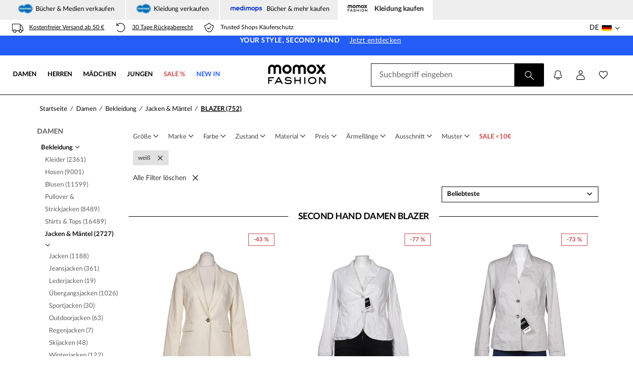

--- FILE ---
content_type: text/html; charset=UTF-8
request_url: https://www.momoxfashion.com/de/damen/bekleidung/jacken-maentel/blazer?farbe=weiss
body_size: 64442
content:
    <!DOCTYPE html>
<html dir="ltr" class="no-js" lang="de">
<head>
    <meta charset="UTF-8"/>
    <meta property="og:site_name" content="momox fashion">
    <meta property="og:locale" content="de_DE">
    <meta property="og:title" content="Blazer für Damen aus Second Hand | momox fashion">
    <meta property="og:description" content="Entdecke gebrauchte Blazer im Onlineshop von momox fashion!  Qualität und Echtheit geprüft ✓ Große Auswahl ✓ Schnelle Lieferung ✓">

    <meta property="og:image" content="/images/logo/momoxfashion_logo_bgwhite_square_1200.jpg" />
    <meta property="og:image:width" content="1200" />
    <meta property="og:image:height" content="1200" />

                        <link rel="alternate" hreflang="de-de" href="https://www.momoxfashion.com/de/damen/bekleidung/jacken-maentel/blazer"/><link rel="alternate" hreflang="fr-fr" href="https://www.momoxfashion.com/fr/femme/vetements/vestes-manteaux/blazers"/>        <meta name="robots" content="noindex,follow"/>
    
        
            <link rel="next" href="/de/damen/bekleidung/jacken-maentel/blazer?farbe=weiss&amp;seite=2">
    
        <script src="/build/runtime.fc578102.js" defer type="0458437552729b6b4c84fca9-text/javascript"></script><script src="/build/6594.786ac932.js" defer type="0458437552729b6b4c84fca9-text/javascript"></script><script src="/build/find-fashion-ga4.54849761.js" defer type="0458437552729b6b4c84fca9-text/javascript"></script>
                        <meta name="description" content="Entdecke gebrauchte Blazer im Onlineshop von momox fashion!  Qualität und Echtheit geprüft ✓ Große Auswahl ✓ Schnelle Lieferung ✓"/>
                            <meta name="viewport" content="width=device-width, initial-scale=1">
            <meta name="apple-mobile-web-app-capable" content="yes">
            <meta name="HandheldFriendly" content="True">
            <meta name="apple-mobile-web-app-status-bar-style" content="black">
                            <title>Blazer für Damen aus Second Hand | momox fashion</title>
                        <link rel="preload"
      href="/build/fonts/lato-normal.75614cfc.woff2"
      as="font"
      type="font/woff2"
      crossorigin>
<link rel="preload"
      href="/build/fonts/lato-bold.21b3848a.woff2"
      as="font"
      type="font/woff2"
      crossorigin>

            
            <link rel="preconnect" href="://media.momoxfashion.com"/>

    <link rel="preconnect" href="://widgets.trustedshops.com"/>


<link rel="preconnect" href="https://delivery.consentmanager.net">
<link rel="preconnect" href="https://cdn.consentmanager.net">

    
    <script type="0458437552729b6b4c84fca9-application/javascript">
        
        var renderInApp = 0;
        var siteLanguage = "de";
        window.findFashionIntegrationKey = "325272e5-5d6a-440d-8315-cb83f6ed0dcc";
        window.findFashionJSUrl = "https://content.miros.services/frontend/public/main/container/assets/container.bundle.js";
        window.meliboApiKey = "95d5f3e8-9f8c-498e-9dcc-63600e9bbd79";

            </script>
    <script type="0458437552729b6b4c84fca9-text/javascript">
    window.DY = window.DY || {};
    window.DYO = window.DYO || {};
    DY.recommendationContext = {"type":"CATEGORY","lng":"de_DE","data":["katalog","damen","bekleidung","jacken & m\u00e4ntel","blazer"]};
    DY.userActiveConsent = {accepted: false };
    DY.dy_events = [{"name":"Filter Items","properties":{"dyType":"filter-items-v1","filterType":"categories","filterStringValue":"de|damen|bekleidung|jacken-maentel|blazer"}},{"name":"Filter Items","properties":{"dyType":"filter-items-v1","filterType":"gender","filterStringValue":"damen"}},{"name":"Filter Items","properties":{"dyType":"filter-items-v1","filterType":"color","filterStringValue":"weiss"}}];
    DY.noCookies = true;
</script>


    <script type="0458437552729b6b4c84fca9-application/javascript">    window.ga4UserData = [];    ga4UserData.push(JSON.parse("{\"customer_id\":\"\",\"customer_gender\":\"\",\"customer_type\":\"new\",\"environment\":\"prod\",\"hashed_email\":\"\",\"last_order\":\"\",\"newsletter_status\":\"no_optin\",\"order_count\":0,\"page_type\":\"category\",\"site_type\":\"desktop\",\"visitor_status\":\"not_logged_in\"}"));    </script><script type="0458437552729b6b4c84fca9-application/javascript">    var dataLayer = window.dataLayer || [];</script>


        <script src="/build/header-ga4.9d3f811b.js" defer type="0458437552729b6b4c84fca9-text/javascript"></script>
    <script src="/build/footer-ga4.e653ba38.js" defer type="0458437552729b6b4c84fca9-text/javascript"></script>
    <script src="/build/customer-ga4.61db2cfc.js" defer type="0458437552729b6b4c84fca9-text/javascript"></script>
    <script src="/build/search-ga4.28bbaa58.js" defer type="0458437552729b6b4c84fca9-text/javascript"></script>
    <script src="/build/3815.4b1db9f8.js" defer type="0458437552729b6b4c84fca9-text/javascript"></script><script src="/build/9052.598f88b2.js" defer type="0458437552729b6b4c84fca9-text/javascript"></script><script src="/build/3037.2ead8cf7.js" defer type="0458437552729b6b4c84fca9-text/javascript"></script><script src="/build/braze-initializer.5d749401.js" defer type="0458437552729b6b4c84fca9-text/javascript"></script>
    <script src="/build/braze-login-registration.60e47fda.js" defer type="0458437552729b6b4c84fca9-text/javascript"></script>
          <script src="/build/braze-content-cards.c2722b33.js" defer type="0458437552729b6b4c84fca9-text/javascript"></script>
        
              <link rel="stylesheet" href="/build/9864.34b23be5.css"><link rel="stylesheet" href="/build/8685.6a8dcba9.css"><link rel="stylesheet" href="/build/6283.329ecb21.css"><link rel="stylesheet" href="/build/base-style.cb1c344e.css">
    
  <link rel="stylesheet" href="/build/2987.700ef21e.css"><link rel="stylesheet" href="/build/catalog-style-main.0628b810.css">
  <link rel="stylesheet" href="/build/catalog-style-deferred.5e82516e.css" defer>
  <link rel="stylesheet" href="/build/filtercontainer.287ac69c.css" defer>

    <link rel="icon" type="image/png" href="/images/favicon-16x16.png"/>

            <!-- SEO prev/next logic -->
                            <link rel="next" href="/de/damen/bekleidung/jacken-maentel/blazer?farbe=weiss&amp;seite=2">
            
</head>
<body class="de">

<!-- info banner for users with deactivated JavaScript -->
<noscript class="no-javascript-banner">
    <p class="bold">Oh nein, bitte aktiviere JavaScript in deinem Browser, um auf momox fashion alle Funktionen
          nutzen zu können.
        </p>
    <p>
        Eine Anleitung, wie das funktioniert, findest du unter:
        <a href="https://enable-javascript.com/de/" target="_blank">https://enable-javascript.com/de/</a>
    </p>
</noscript>
<script type="0458437552729b6b4c84fca9-text/javascript">if(!("gdprAppliesGlobally" in window)){window.gdprAppliesGlobally=true}if(!("cmp_id" in window)||window.cmp_id<1){window.cmp_id=0}if(!("cmp_cdid" in window)){window.cmp_cdid="a3824524e1dc4"}if(!("cmp_params" in window)){window.cmp_params=""}if(!("cmp_host" in window)){window.cmp_host="c.delivery.consentmanager.net"}if(!("cmp_cdn" in window)){window.cmp_cdn="cdn.consentmanager.net"}if(!("cmp_proto" in window)){window.cmp_proto="https:"}if(!("cmp_codesrc" in window)){window.cmp_codesrc="0"}window.cmp_getsupportedLangs=function(){var b=["DE","EN","FR","IT","NO","DA","FI","ES","PT","RO","BG","ET","EL","GA","HR","LV","LT","MT","NL","PL","SV","SK","SL","CS","HU","RU","SR","ZH","TR","UK","AR","BS","JA","CY"];if("cmp_customlanguages" in window){for(var a=0;a<window.cmp_customlanguages.length;a++){b.push(window.cmp_customlanguages[a].l.toUpperCase())}}return b};window.cmp_getRTLLangs=function(){var a=["AR"];if("cmp_customlanguages" in window){for(var b=0;b<window.cmp_customlanguages.length;b++){if("r" in window.cmp_customlanguages[b]&&window.cmp_customlanguages[b].r){a.push(window.cmp_customlanguages[b].l)}}}return a};window.cmp_getlang=function(a){if(typeof(a)!="boolean"){a=true}if(a&&typeof(cmp_getlang.usedlang)=="string"&&cmp_getlang.usedlang!==""){return cmp_getlang.usedlang}return window.cmp_getlangs()[0]};window.cmp_extractlang=function(a){if(a.indexOf("cmplang=")!=-1){a=a.substr(a.indexOf("cmplang=")+8,2).toUpperCase();if(a.indexOf("&")!=-1){a=a.substr(0,a.indexOf("&"))}}else{a=""}return a};window.cmp_getlangs=function(){var g=window.cmp_getsupportedLangs();var c=[];var f=location.hash;var e=location.search;var j="cmp_params" in window?window.cmp_params:"";var a="languages" in navigator?navigator.languages:[];if(cmp_extractlang(f)!=""){c.push(cmp_extractlang(f))}else{if(cmp_extractlang(e)!=""){c.push(cmp_extractlang(e))}else{if(cmp_extractlang(j)!=""){c.push(cmp_extractlang(j))}else{if("cmp_setlang" in window&&window.cmp_setlang!=""){c.push(window.cmp_setlang.toUpperCase())}else{if("cmp_langdetect" in window&&window.cmp_langdetect==1){c.push(window.cmp_getPageLang())}else{if(a.length>0){for(var d=0;d<a.length;d++){c.push(a[d])}}if("language" in navigator){c.push(navigator.language)}if("userLanguage" in navigator){c.push(navigator.userLanguage)}}}}}}var h=[];for(var d=0;d<c.length;d++){var b=c[d].toUpperCase();if(b.length<2){continue}if(g.indexOf(b)!=-1){h.push(b)}else{if(b.indexOf("-")!=-1){b=b.substr(0,2)}if(g.indexOf(b)!=-1){h.push(b)}}}if(h.length==0&&typeof(cmp_getlang.defaultlang)=="string"&&cmp_getlang.defaultlang!==""){return[cmp_getlang.defaultlang.toUpperCase()]}else{return h.length>0?h:["EN"]}};window.cmp_getPageLangs=function(){var a=window.cmp_getXMLLang();if(a!=""){a=[a.toUpperCase()]}else{a=[]}a=a.concat(window.cmp_getLangsFromURL());return a.length>0?a:["EN"]};window.cmp_getPageLang=function(){var a=window.cmp_getPageLangs();return a.length>0?a[0]:""};window.cmp_getLangsFromURL=function(){var c=window.cmp_getsupportedLangs();var b=location;var m="toUpperCase";var g=b.hostname[m]()+".";var a=b.pathname[m]()+"/";a=a.split("_").join("-");var f=[];for(var e=0;e<c.length;e++){var j=a.substring(0,c[e].length+1);if(g.substring(0,c[e].length+1)==c[e]+"."){f.push(c[e][m]())}else{if(c[e].length==5){var k=c[e].substring(3,5)+"-"+c[e].substring(0,2);if(g.substring(0,k.length+1)==k+"."){f.push(c[e][m]())}}else{if(j==c[e]+"/"||j=="/"+c[e]){f.push(c[e][m]())}else{if(j==c[e].replace("-","/")+"/"||j=="/"+c[e].replace("-","/")){f.push(c[e][m]())}else{if(c[e].length==5){var k=c[e].substring(3,5)+"-"+c[e].substring(0,2);var h=a.substring(0,k.length+1);if(h==k+"/"||h==k.replace("-","/")+"/"){f.push(c[e][m]())}}}}}}}return f};window.cmp_getXMLLang=function(){var c=document.getElementsByTagName("html");if(c.length>0){c=c[0]}else{c=document.documentElement}if(c&&c.getAttribute){var a=c.getAttribute("xml:lang");if(typeof(a)!="string"||a==""){a=c.getAttribute("lang")}if(typeof(a)=="string"&&a!=""){var b=window.cmp_getsupportedLangs();return b.indexOf(a.toUpperCase())!=-1||b.indexOf(a.substr(0,2).toUpperCase())!=-1?a:""}else{return""}}};(function(){var C=document;var D=C.getElementsByTagName;var o=window;var t="";var h="";var k="";var E=function(e){var i="cmp_"+e;e="cmp"+e+"=";var d="";var l=e.length;var I=location;var J=I.hash;var w=I.search;var u=J.indexOf(e);var H=w.indexOf(e);if(u!=-1){d=J.substring(u+l,9999)}else{if(H!=-1){d=w.substring(H+l,9999)}else{return i in o&&typeof(o[i])!=="function"?o[i]:""}}var G=d.indexOf("&");if(G!=-1){d=d.substring(0,G)}return d};var j=E("lang");if(j!=""){t=j;k=t}else{if("cmp_getlang" in o){t=o.cmp_getlang().toLowerCase();h=o.cmp_getlangs().slice(0,3).join("_");k=o.cmp_getPageLangs().slice(0,3).join("_");if("cmp_customlanguages" in o){var m=o.cmp_customlanguages;for(var y=0;y<m.length;y++){var a=m[y].l.toLowerCase();if(a==t){t="en"}}}}}var q=("cmp_proto" in o)?o.cmp_proto:"https:";if(q!="http:"&&q!="https:"){q="https:"}var n=("cmp_ref" in o)?o.cmp_ref:location.href;if(n.length>300){n=n.substring(0,300)}var A=function(d){var K=C.createElement("script");K.setAttribute("data-cmp-ab","1");K.type="text/javascript";K.async=true;K.src=d;var J=["body","div","span","script","head"];var w="currentScript";var H="parentElement";var l="appendChild";var I="body";if(C[w]&&C[w][H]){C[w][H][l](K)}else{if(C[I]){C[I][l](K)}else{for(var u=0;u<J.length;u++){var G=D(J[u]);if(G.length>0){G[0][l](K);break}}}}};var b=E("design");var c=E("regulationkey");var z=E("gppkey");var s=E("att");var f=o.encodeURIComponent;var g;try{g=C.cookie.length>0}catch(B){g=false}var x=E("darkmode");if(x=="0"){x=0}else{if(x=="1"){x=1}else{try{if("matchMedia" in window&&window.matchMedia){var F=window.matchMedia("(prefers-color-scheme: dark)");if("matches" in F&&F.matches){x=1}}}catch(B){x=0}}}var p=q+"//"+o.cmp_host+"/delivery/cmp.php?";p+=("cmp_id" in o&&o.cmp_id>0?"id="+o.cmp_id:"")+("cmp_cdid" in o?"&cdid="+o.cmp_cdid:"")+"&h="+f(n);p+=(b!=""?"&cmpdesign="+f(b):"")+(c!=""?"&cmpregulationkey="+f(c):"")+(z!=""?"&cmpgppkey="+f(z):"");p+=(s!=""?"&cmpatt="+f(s):"")+("cmp_params" in o?"&"+o.cmp_params:"")+(g?"&__cmpfcc=1":"");p+=(x>0?"&cmpdarkmode=1":"");A(p+"&l="+f(t)+"&ls="+f(h)+"&lp="+f(k)+"&o="+(new Date()).getTime());var r="js";var v=E("debugunminimized")!=""?"":".min";if(E("debugcoverage")=="1"){r="instrumented";v=""}if(E("debugtest")=="1"){r="jstests";v=""}A(q+"//"+o.cmp_cdn+"/delivery/"+r+"/cmp_final"+v+".js")})();window.cmp_rc=function(c,b){var l;try{l=document.cookie}catch(h){l=""}var j="";var f=0;var g=false;while(l!=""&&f<100){f++;while(l.substr(0,1)==" "){l=l.substr(1,l.length)}var k=l.substring(0,l.indexOf("="));if(l.indexOf(";")!=-1){var m=l.substring(l.indexOf("=")+1,l.indexOf(";"))}else{var m=l.substr(l.indexOf("=")+1,l.length)}if(c==k){j=m;g=true}var d=l.indexOf(";")+1;if(d==0){d=l.length}l=l.substring(d,l.length)}if(!g&&typeof(b)=="string"){j=b}return(j)};window.cmp_stub=function(){var a=arguments;__cmp.a=__cmp.a||[];if(!a.length){return __cmp.a}else{if(a[0]==="ping"){if(a[1]===2){a[2]({gdprApplies:gdprAppliesGlobally,cmpLoaded:false,cmpStatus:"stub",displayStatus:"hidden",apiVersion:"2.2",cmpId:31},true)}else{a[2](false,true)}}else{if(a[0]==="getUSPData"){a[2]({version:1,uspString:window.cmp_rc("__cmpccpausps","1---")},true)}else{if(a[0]==="getTCData"){__cmp.a.push([].slice.apply(a))}else{if(a[0]==="addEventListener"||a[0]==="removeEventListener"){__cmp.a.push([].slice.apply(a))}else{if(a.length==4&&a[3]===false){a[2]({},false)}else{__cmp.a.push([].slice.apply(a))}}}}}}};window.cmp_dsastub=function(){var a=arguments;a[0]="dsa."+a[0];window.cmp_gppstub(a)};window.cmp_gppstub=function(){var c=arguments;__gpp.q=__gpp.q||[];if(!c.length){return __gpp.q}var h=c[0];var g=c.length>1?c[1]:null;var f=c.length>2?c[2]:null;var a=null;var j=false;if(h==="ping"){a=window.cmp_gpp_ping();j=true}else{if(h==="addEventListener"){__gpp.e=__gpp.e||[];if(!("lastId" in __gpp)){__gpp.lastId=0}__gpp.lastId++;var d=__gpp.lastId;__gpp.e.push({id:d,callback:g});a={eventName:"listenerRegistered",listenerId:d,data:true,pingData:window.cmp_gpp_ping()};j=true}else{if(h==="removeEventListener"){__gpp.e=__gpp.e||[];a=false;for(var e=0;e<__gpp.e.length;e++){if(__gpp.e[e].id==f){__gpp.e[e].splice(e,1);a=true;break}}j=true}else{__gpp.q.push([].slice.apply(c))}}}if(a!==null&&typeof(g)==="function"){g(a,j)}};window.cmp_gpp_ping=function(){return{gppVersion:"1.1",cmpStatus:"stub",cmpDisplayStatus:"hidden",signalStatus:"not ready",supportedAPIs:["2:tcfeuv2","5:tcfcav1","7:usnat","8:usca","9:usva","10:usco","11:usut","12:usct","13:usfl","14:usmt","15:usor","16:ustx"],cmpId:31,sectionList:[],applicableSections:[0],gppString:"",parsedSections:{}}};window.cmp_addFrame=function(b){if(!window.frames[b]){if(document.body){var a=document.createElement("iframe");a.style.cssText="display:none";if("cmp_cdn" in window&&"cmp_ultrablocking" in window&&window.cmp_ultrablocking>0){a.src="//"+window.cmp_cdn+"/delivery/empty.html"}a.name=b;a.setAttribute("title","Intentionally hidden, please ignore");a.setAttribute("role","none");a.setAttribute("tabindex","-1");document.body.appendChild(a)}else{window.setTimeout(window.cmp_addFrame,10,b)}}};window.cmp_msghandler=function(d){var a=typeof d.data==="string";try{var c=a?JSON.parse(d.data):d.data}catch(f){var c=null}if(typeof(c)==="object"&&c!==null&&"__cmpCall" in c){var b=c.__cmpCall;window.__cmp(b.command,b.parameter,function(h,g){var e={__cmpReturn:{returnValue:h,success:g,callId:b.callId}};d.source.postMessage(a?JSON.stringify(e):e,"*")})}if(typeof(c)==="object"&&c!==null&&"__uspapiCall" in c){var b=c.__uspapiCall;window.__uspapi(b.command,b.version,function(h,g){var e={__uspapiReturn:{returnValue:h,success:g,callId:b.callId}};d.source.postMessage(a?JSON.stringify(e):e,"*")})}if(typeof(c)==="object"&&c!==null&&"__tcfapiCall" in c){var b=c.__tcfapiCall;window.__tcfapi(b.command,b.version,function(h,g){var e={__tcfapiReturn:{returnValue:h,success:g,callId:b.callId}};d.source.postMessage(a?JSON.stringify(e):e,"*")},b.parameter)}if(typeof(c)==="object"&&c!==null&&"__gppCall" in c){var b=c.__gppCall;window.__gpp(b.command,function(h,g){var e={__gppReturn:{returnValue:h,success:g,callId:b.callId}};d.source.postMessage(a?JSON.stringify(e):e,"*")},"parameter" in b?b.parameter:null,"version" in b?b.version:1)}if(typeof(c)==="object"&&c!==null&&"__dsaCall" in c){var b=c.__dsaCall;window.__dsa(b.command,function(h,g){var e={__dsaReturn:{returnValue:h,success:g,callId:b.callId}};d.source.postMessage(a?JSON.stringify(e):e,"*")},"parameter" in b?b.parameter:null,"version" in b?b.version:1)}};window.cmp_setStub=function(a){if(!(a in window)||(typeof(window[a])!=="function"&&typeof(window[a])!=="object"&&(typeof(window[a])==="undefined"||window[a]!==null))){window[a]=window.cmp_stub;window[a].msgHandler=window.cmp_msghandler;window.addEventListener("message",window.cmp_msghandler,false)}};window.cmp_setGppStub=function(a){if(!(a in window)||(typeof(window[a])!=="function"&&typeof(window[a])!=="object"&&(typeof(window[a])==="undefined"||window[a]!==null))){window[a]=window.cmp_gppstub;window[a].msgHandler=window.cmp_msghandler;window.addEventListener("message",window.cmp_msghandler,false)}};if(!("cmp_noiframepixel" in window)){window.cmp_addFrame("__cmpLocator")}if((!("cmp_disableusp" in window)||!window.cmp_disableusp)&&!("cmp_noiframepixel" in window)){window.cmp_addFrame("__uspapiLocator")}if((!("cmp_disabletcf" in window)||!window.cmp_disabletcf)&&!("cmp_noiframepixel" in window)){window.cmp_addFrame("__tcfapiLocator")}if((!("cmp_disablegpp" in window)||!window.cmp_disablegpp)&&!("cmp_noiframepixel" in window)){window.cmp_addFrame("__gppLocator")}if((!("cmp_disabledsa" in window)||!window.cmp_disabledsa)&&!("cmp_noiframepixel" in window)){window.cmp_addFrame("__dsaLocator")}window.cmp_setStub("__cmp");if(!("cmp_disabletcf" in window)||!window.cmp_disabletcf){window.cmp_setStub("__tcfapi")}if(!("cmp_disableusp" in window)||!window.cmp_disableusp){window.cmp_setStub("__uspapi")}if(!("cmp_disablegpp" in window)||!window.cmp_disablegpp){window.cmp_setGppStub("__gpp")}if(!("cmp_disabledsa" in window)||!window.cmp_disabledsa){window.cmp_setGppStub("__dsa")};</script>

            <script type="0458437552729b6b4c84fca9-text/javascript">
        let cookieSettings = {};
        const cookieArray = document.cookie.split(';');
        for (let i = 0; i < cookieArray.length; i++) {
            const cookie = cookieArray[i].split('=');
            const cookieName = cookie[0].trim();
            if (cookieName === 'cookie_settings') {
                let cookieValue = cookie[1];
                if (cookieValue.indexOf('newCMP') === -1) {
                    //delete the old cookie
                    document.cookie = "cookie_settings=; expires=" + new Date(0).toUTCString() + "; path=/";
                }
                break;
            }
        }
    </script>



    <header id="top-header" class="header">
            <section id="tabs-area">
        <div class="container">
            <a class="mx-tab" href="https://www.momox.de/">
                <picture>
                    <source type="image/webp" width="29" height="19"
                            srcset="/images/logo/logo-mx-tabs.webp 1x, /images/logo/logo-mx-tabs@2x.webp 2x">
                    <img alt="momox" src="/images/logo/logo-mx-tabs.png" width="29" height="19"
                         srcset="/images/logo/logo-mx-tabs@2x.png 2x" loading="lazy" fetchpriority="low">
                </picture>
                Bücher &amp; Medien verkaufen
            </a>

                        <a class="mv-tab" href="https://www.momox.de/kleidung-verkaufen/">
                <picture>
                  <source type="image/webp" width="29" height="19"
                          srcset="/images/logo/logo-mx-tabs.webp 1x, /images/logo/logo-mx-tabs@2x.webp 2x">
                  <img alt="momox" src="/images/logo/logo-mx-tabs.png" width="29" height="19"
                       srcset="/images/logo/logo-mx-tabs@2x.png 2x" loading="lazy"
                       fetchpriority="low">
                </picture>
                Kleidung verkaufen
              </a>
          
            <a class="mm-tab" href="https://www.medimops.de/">
                <picture>
                                            <source type="image/webp" srcset="/images/logo/logo-mm-tabs.webp"
                                width="70" height="19">
                        <img alt="medimops" src="/images/logo/logo-mm-tabs.png" loading="lazy"
                             fetchpriority="low" width="70" height="19">
                                    </picture>
                Bücher &amp; mehr kaufen
            </a>

            <div class="mf-tab-active">
                <picture>
                    <source type="image/webp" width="40" height="14"
                            srcset="/images/logo/mf-logo-tabs@1x.webp 1x, /images/logo/mf-logo-tabs@2x.webp 2x">
                    <img alt="momox fashion" src="/images/logo/mf-logo-tabs@1x.png"
                         srcset="/images/logo/mf-logo-tabs@2x.png 2x" loading="lazy" fetchpriority="low"
                         width="40" height="14">
                </picture>
                Kleidung kaufen
            </div>
        </div>
    </section>
<div class="top">
    <div class="container">
        <div class="row">
            <div class="col-xs-12 col-md-8">
                <ul class="usp-list list-inline pull-left">
                    <li id="header-versand" data-toggle="modal" data-target="#delivery-modal">
                        <span class="mxf-icon mxf-icon-delivery"></span>
                        <span class="hidden-xs header-label">Kostenfreier Versand ab 50 €</span>
                        <span class="visible-xs-inline-block header-label">Kostenfreier Versand ab 50 €</span>
                    </li>
                    <li id="header-retoure" data-toggle="modal" data-target="#return-modal">
                        <span class="mxf-icon mxf-icon-retour"></span>
                        <span class="hidden-xs header-label">30 Tage Rückgaberecht</span>
                        <span class="visible-xs-inline-block header-label">30 Tage Rückgaberecht</span>
                    </li>
                    <li id="header-trusted">
                                                    <span class="mxf-icon mxf-icon-secure"></span>
                                                <span class="header-label">Trusted Shops Käuferschutz</span>
                    </li>
                </ul>
            </div>
                            <div class="hidden-sm hidden-xs col-md-4">
                    <div class="pull-right">
                        <div class="marketplace-switch-desktop ddmenu collapsed">
                            <a class="dropdown-toggle-link">
                                <span class="dropdown-chosen-marketplace">DE</span>
                                <span class="mxf-icon mxf-icon-de"></span>
                                <span class="icomoon icon-chevron-down dropdown-chevron-icon"></span>
                                <span class="icomoon icon-chevron-up dropdown-chevron-up"></span>
                            </a>
                            <div class="dropdown-items">
                                <p>Wähle deinen Shop</p>
                                <form class="marketplaceForm" action="/de/" method="post">
                                                                            <div class="radio">
                                            <label for="desktop_locale_de">
                                                <input type="radio"
                                                       id="desktop_locale_de"
                                                       name="marketplace"
                                                       required="required"
                                                       checked="checked"                                                       value="de">
                                                <span class="mxf-icon mxf-icon-de"></span>Deutschland (Deutsch)
                                            </label>
                                        </div>
                                                                            <div class="radio">
                                            <label for="desktop_locale_fr">
                                                <input type="radio"
                                                       id="desktop_locale_fr"
                                                       name="marketplace"
                                                       required="required"
                                                                                                              value="fr">
                                                <span class="mxf-icon mxf-icon-fr"></span>France (Français)
                                            </label>
                                        </div>
                                                                        <button type="submit" class="btn btn-block btn-default">
                                        SPEICHERN
                                    </button>
                                </form>
                            </div>
                        </div>
                    </div>
                </div>
                    </div>
    </div>
</div>
<div id="top-bar">
    <div class="GA4" id="dy_bar" data-ga4-promotion-id="default-fallback"
         data-ga4-promotion-name="fallback-top-bar" data-ga4-creative-name="homepage-top-bar">

        <span>YOUR STYLE, SECOND HAND</span>

        <a id="banderole-link"
           href="/de/?suchbegriff=">
            Jetzt entdecken
        </a>

    </div>
</div>

    </header>
    <div class="overlay"></div>
    <div id="overlay" class="hidden"></div>

    <div id="top-navigation-new">
        <div class="container">
    <div>
      <nav aria-label="Mega menu">
        <div class="group-left">
            <div class="mobile-btn drop-down-holder stop-body-scroll fix-top">
                <div class="drop-down-button only-mobile">
                    <div class="drop-down-mobile-trigger">
                        <img src="/images/icons/burger-menu.svg" alt="" aria-label="Sortiment">
                    </div>
                </div>

                <div class="drop-left-curtain-upper only-mobile"></div>

                <div class="drop-left-curtain only-mobile"></div>
                <div class="drop-left">
                    <a href="javascript:void(0)" aria-label="Site menu">
                        <div class="menu-top drop-down-holder only-mobile">
                            <div class="drop-down-button">
                                <div class="drop-down-mobile-trigger">
                                    <img src="/images/mf-logo-header-mobile.svg"
                                         alt="momox fashion logo"
                                         width="104" height="35"
                                         loading="lazy" fetchpriority="low"
                                         class="logo-mobile"
                                    />                                </div>
                            </div>
                        </div>
                    </a>

                    
                    
                                                                                                        <div class="menu-top drop-down-holder"><a
        href="/de/damen"
        class="only-desktop firstLevel-link first-level-header-link"
        data-ga4-title="Damen"
        data-ga-category="header_menu"
        data-ga-action="female_click"
        data-ga-label="female"
><div class="drop-down-button"><div class="drop-down-desktop-trigger"
                        >Damen</div></div></a><div class="drop-down-button only-mobile"><span class="drop-down-mobile-trigger firstLevel-link"
    >Damen            <span class="icomoon icon-chevron-down"></span><span class="icomoon icon-chevron-up"></span></span></div><div class="drop-down"><div class="drop-down-column-separate"></div><div class="drop-down-holder"><a
            href="/de/damen/bekleidung"
            class="only-desktop secondLevel-link mega-menu-link"
            data-ga-category="megamenu_female"
            data-ga-action="clothing_female_click"
            data-ga-label="clothing_female"
            data-ga4-gender="Damen"
            data-ga4-category="Bekleidung"
                >Bekleidung&nbsp;&nbsp;&nbsp;&nbsp;<span class="icomoon icon-chevron-right"></span></a><span class="drop-down-mobile-trigger secondLevel-link only-mobile mega-menu-link"
>Bekleidung<span class="icomoon icon-chevron-down"></span><span class="icomoon icon-chevron-up"></span></span><div class="drop-down drop-down-desktp-extend"><div class="menu-link-list"><a
            href="/de/damen/bekleidung"
            class="thirdLevel-link  only-mobile mega-menu-link"
            data-ga-category=""
            data-ga-action=""
            data-ga-label=""
            data-ga4-category="Bekleidung"
            data-ga4-sub-category="Alles anzeigen"
            data-ga4-gender="Damen"
                >Alles anzeigen</a><a
            href="/de/damen?sortiertnach=neueste&amp;suchbegriff=new%20in%20today"
            class="thirdLevel-link   mega-menu-link"
            data-ga-category="megamenu_female"
            data-ga-action="clothing_female_click"
            data-ga-label="newinclothing-today_female"
            data-ga4-category="Bekleidung"
            data-ga4-sub-category="Heute hinzugefügt"
            data-ga4-gender="Damen"
                            style="color: #235CF6"
                >Heute hinzugefügt</a><a
            href="/de/damen?suchbegriff=back%20in%20stock"
            class="thirdLevel-link   mega-menu-link"
            data-ga-category="megamenu_female"
            data-ga-action="clothing_female_click"
            data-ga-label="backinstock_female"
            data-ga4-category="Bekleidung"
            data-ga4-sub-category="Back in stock"
            data-ga4-gender="Damen"
                            style="color: #235CF6"
                >Back in stock</a><a
            href="/de/damen/bekleidung/kleider"
            class="thirdLevel-link   mega-menu-link"
            data-ga-category="megamenu_female"
            data-ga-action="clothing_female_click"
            data-ga-label="kleider_female"
            data-ga4-category="Bekleidung"
            data-ga4-sub-category="Kleider"
            data-ga4-gender="Damen"
                >Kleider</a><form method="post" action="/de/prg" class="only-desktop"><input type="hidden" value="/de/damen/bekleidung?suchbegriff=Winterkleider" name="url"/><button
            type="submit"
            class="btn-link thirdLevel-link text-left nopadding  mega-menu-link"
            data-ga-category="megamenu_female"
            data-ga-action="clothing_female_click"
            data-ga-label="winterkleider_female"
            data-ga4-category="Bekleidung"
            data-ga4-sub-category="Winterkleider"
                >Winterkleider</button></form><a
            href="/de/damen/bekleidung/blusen"
            class="thirdLevel-link   mega-menu-link"
            data-ga-category="megamenu_female"
            data-ga-action="clothing_female_click"
            data-ga-label="blusen_female"
            data-ga4-category="Bekleidung"
            data-ga4-sub-category="Blusen"
            data-ga4-gender="Damen"
                >Blusen</a><a
            href="/de/damen/bekleidung?suchbegriff=Winterm%C3%A4ntel"
            class="thirdLevel-link   mega-menu-link"
            data-ga-category="megamenu_female"
            data-ga-action="clothing_female_click"
            data-ga-label="wintermäntel_female"
            data-ga4-category="Bekleidung"
            data-ga4-sub-category="Wintermäntel"
            data-ga4-gender="Damen"
                >Wintermäntel</a><a
            href="/de/damen/bekleidung/pullover-strickjacken"
            class="thirdLevel-link   mega-menu-link"
            data-ga-category="megamenu_female"
            data-ga-action="clothing_female_click"
            data-ga-label="cardigans&amp;pullover_female"
            data-ga4-category="Bekleidung"
            data-ga4-sub-category="Pullover &amp; Strickjacken"
            data-ga4-gender="Damen"
                >Pullover &amp; Strickjacken</a><a
            href="/de/damen/bekleidung?suchbegriff=Kaschmirpullover"
            class="thirdLevel-link   mega-menu-link"
            data-ga-category="megamenu_female"
            data-ga-action="clothing_female_click"
            data-ga-label="kaschmirpullover_female"
            data-ga4-category="Bekleidung"
            data-ga4-sub-category="Kaschmirpullover"
            data-ga4-gender="Damen"
                >Kaschmirpullover</a><a
            href="/de/damen/bekleidung/pullover-strickjacken/pullunder"
            class="thirdLevel-link   mega-menu-link"
            data-ga-category="megamenu_female"
            data-ga-action="clothing_female_click"
            data-ga-label="pullunder_female"
            data-ga4-category="Bekleidung"
            data-ga4-sub-category="Pullunder"
            data-ga4-gender="Damen"
                >Pullunder</a><a
            href="/de/damen/bekleidung/pullover-strickjacken/rollkragenpullover"
            class="thirdLevel-link   mega-menu-link"
            data-ga-category="megamenu_female"
            data-ga-action="clothing_female_click"
            data-ga-label="rollkragenpulover_female"
            data-ga4-category="Bekleidung"
            data-ga4-sub-category="Rollkragenpullover"
            data-ga4-gender="Damen"
                >Rollkragenpullover</a><a
            href="/de/damen/bekleidung/shirts-tops"
            class="thirdLevel-link   mega-menu-link"
            data-ga-category="megamenu_female"
            data-ga-action="clothing_female_click"
            data-ga-label="tshirts&amp;tops_female"
            data-ga4-category="Bekleidung"
            data-ga4-sub-category="Shirts &amp; Tops"
            data-ga4-gender="Damen"
                >Shirts &amp; Tops</a><a
            href="/de/damen/bekleidung/jacken-maentel"
            class="thirdLevel-link   mega-menu-link"
            data-ga-category="megamenu_female"
            data-ga-action="clothing_female_click"
            data-ga-label="jacken&amp;mäntel_female"
            data-ga4-category="Bekleidung"
            data-ga4-sub-category="Jacken &amp; Mäntel"
            data-ga4-gender="Damen"
                >Jacken &amp; Mäntel</a><a
            href="/de/damen/bekleidung/roecke"
            class="thirdLevel-link   mega-menu-link"
            data-ga-category="megamenu_female"
            data-ga-action="clothing_female_click"
            data-ga-label="skirts_female"
            data-ga4-category="Bekleidung"
            data-ga4-sub-category="Röcke"
            data-ga4-gender="Damen"
                >Röcke</a><a
            href="/de/damen/bekleidung/hosen/jeans"
            class="thirdLevel-link   mega-menu-link"
            data-ga-category="megamenu_female"
            data-ga-action="clothing_female_click"
            data-ga-label="jeans_female"
            data-ga4-category="Bekleidung"
            data-ga4-sub-category="Jeans"
            data-ga4-gender="Damen"
                >Jeans</a><a
            href="/de/damen/bekleidung/hosen/stoffhosen"
            class="thirdLevel-link   mega-menu-link"
            data-ga-category="megamenu_female"
            data-ga-action="clothing_female_click"
            data-ga-label="trousers_female"
            data-ga4-category="Bekleidung"
            data-ga4-sub-category="Stoffhosen"
            data-ga4-gender="Damen"
                >Stoffhosen</a><a
            href="/de/damen/bekleidung/jacken-maentel/blazer"
            class="thirdLevel-link   mega-menu-link"
            data-ga-category="megamenu_female"
            data-ga-action="clothing_female_click"
            data-ga-label="blazer_female"
            data-ga4-category="Bekleidung"
            data-ga4-sub-category="Blazer"
            data-ga4-gender="Damen"
                >Blazer</a><a
            href="/de/damen/bekleidung/westen"
            class="thirdLevel-link   mega-menu-link"
            data-ga-category="megamenu_female"
            data-ga-action="clothing_female_click"
            data-ga-label="westen_female"
            data-ga4-category="Bekleidung"
            data-ga4-sub-category="Westen"
            data-ga4-gender="Damen"
                >Westen</a><a
            href="/de/damen/bekleidung/jumpsuits-overalls/jumpsuitslang"
            class="thirdLevel-link   mega-menu-link"
            data-ga-category="megamenu_female"
            data-ga-action="clothing_female_click"
            data-ga-label="langejumpsuits_female"
            data-ga4-category="Bekleidung"
            data-ga4-sub-category="Lange Jumpsuits"
            data-ga4-gender="Damen"
                >Lange Jumpsuits</a><a
            href="/de/damen/bekleidung/anzuege-kombis"
            class="thirdLevel-link   mega-menu-link"
            data-ga-category="megamenu_female"
            data-ga-action="clothing_female_click"
            data-ga-label="suits_female_female"
            data-ga4-category="Bekleidung"
            data-ga4-sub-category="Anzüge &amp; Kombis"
            data-ga4-gender="Damen"
                >Anzüge &amp; Kombis</a></div></div></div><div class="drop-down-holder"><a
            href="/de/damen/schuhe"
            class="only-desktop secondLevel-link mega-menu-link"
            data-ga-category="megamenu_female"
            data-ga-action="shoes_female_click"
            data-ga-label="shoes_female"
            data-ga4-gender="Damen"
            data-ga4-category="Schuhe"
                >Schuhe&nbsp;&nbsp;&nbsp;&nbsp;<span class="icomoon icon-chevron-right"></span></a><span class="drop-down-mobile-trigger secondLevel-link only-mobile mega-menu-link"
>Schuhe<span class="icomoon icon-chevron-down"></span><span class="icomoon icon-chevron-up"></span></span><div class="drop-down drop-down-desktp-extend"><div class="menu-link-list"><a
            href="/de/damen/schuhe"
            class="thirdLevel-link  only-mobile mega-menu-link"
            data-ga-category=""
            data-ga-action=""
            data-ga-label=""
            data-ga4-category="Schuhe"
            data-ga4-sub-category="Alles anzeigen"
            data-ga4-gender="Damen"
                >Alles anzeigen</a><a
            href="/de/damen/schuhe/stiefel"
            class="thirdLevel-link   mega-menu-link"
            data-ga-category="megamenu_female"
            data-ga-action="shoes_female_click"
            data-ga-label="stiefel_female"
            data-ga4-category="Schuhe"
            data-ga4-sub-category="Stiefel"
            data-ga4-gender="Damen"
                >Stiefel</a><a
            href="/de/damen/schuhe/stiefeletten"
            class="thirdLevel-link   mega-menu-link"
            data-ga-category="megamenu_female"
            data-ga-action="shoes_female_click"
            data-ga-label="stiefeletten_female"
            data-ga4-category="Schuhe"
            data-ga4-sub-category="Stiefeletten"
            data-ga4-gender="Damen"
                >Stiefeletten</a><a
            href="/de/damen/schuhe/winterschuhe"
            class="thirdLevel-link   mega-menu-link"
            data-ga-category="megamenu_female"
            data-ga-action="shoes_female_click"
            data-ga-label="winterschuhe_female"
            data-ga4-category="Schuhe"
            data-ga4-sub-category="Winterschuhe"
            data-ga4-gender="Damen"
                >Winterschuhe</a><a
            href="/de/damen/schuhe/halbschuhe"
            class="thirdLevel-link   mega-menu-link"
            data-ga-category="megamenu_female"
            data-ga-action="shoes_female_click"
            data-ga-label="low_shoe_female"
            data-ga4-category="Schuhe"
            data-ga4-sub-category="Halbschuhe"
            data-ga4-gender="Damen"
                >Halbschuhe</a><a
            href="/de/damen/schuhe/loafer"
            class="thirdLevel-link   mega-menu-link"
            data-ga-category="megamenu_female"
            data-ga-action="shoes_female_click"
            data-ga-label="loafer_female"
            data-ga4-category="Schuhe"
            data-ga4-sub-category="Loafer"
            data-ga4-gender="Damen"
                >Loafer</a><a
            href="/de/damen/schuhe/pumps"
            class="thirdLevel-link   mega-menu-link"
            data-ga-category="megamenu_female"
            data-ga-action="shoes_female_click"
            data-ga-label="pumps_female"
            data-ga4-category="Schuhe"
            data-ga4-sub-category="Pumps"
            data-ga4-gender="Damen"
                >Pumps</a><a
            href="/de/damen/schuhe/high-heels"
            class="thirdLevel-link   mega-menu-link"
            data-ga-category="megamenu_female"
            data-ga-action="shoes_female_click"
            data-ga-label="highheels_female"
            data-ga4-category="Schuhe"
            data-ga4-sub-category="High Heels"
            data-ga4-gender="Damen"
                >High Heels</a><a
            href="/de/damen/schuhe/sneakers"
            class="thirdLevel-link   mega-menu-link"
            data-ga-category="megamenu_female"
            data-ga-action="shoes_female_click"
            data-ga-label="sneakers_female"
            data-ga4-category="Schuhe"
            data-ga4-sub-category="Sneakers"
            data-ga4-gender="Damen"
                >Sneakers</a><a
            href="/de/damen/schuhe/stiefel/bikerstiefel"
            class="thirdLevel-link   mega-menu-link"
            data-ga-category="megamenu_female"
            data-ga-action="shoes_female_click"
            data-ga-label="bikerstiefel_female"
            data-ga4-category="Schuhe"
            data-ga4-sub-category="Bikerstiefel"
            data-ga4-gender="Damen"
                >Bikerstiefel</a><a
            href="/de/damen/schuhe/gummistiefel"
            class="thirdLevel-link   mega-menu-link"
            data-ga-category="megamenu_female"
            data-ga-action="shoes_female_click"
            data-ga-label="gummistiefel_female"
            data-ga4-category="Schuhe"
            data-ga4-sub-category="Gummistiefel"
            data-ga4-gender="Damen"
                >Gummistiefel</a><a
            href="/de/damen/schuhe/lederschuhe"
            class="thirdLevel-link   mega-menu-link"
            data-ga-category="megamenu_female"
            data-ga-action="megamenu_female_click"
            data-ga-label="lederschuhe_female"
            data-ga4-category="Schuhe"
            data-ga4-sub-category="Lederschuhe"
            data-ga4-gender="Damen"
                >Lederschuhe</a><a
            href="/de/damen/schuhe/schnuerschuhe"
            class="thirdLevel-link   mega-menu-link"
            data-ga-category="megamenu_female"
            data-ga-action="shoes_female_click"
            data-ga-label="schnuerschuhe_female"
            data-ga4-category="Schuhe"
            data-ga4-sub-category="Schnürschuhe"
            data-ga4-gender="Damen"
                >Schnürschuhe</a><a
            href="/de/damen/schuhe/ballerinas"
            class="thirdLevel-link   mega-menu-link"
            data-ga-category="megamenu_female"
            data-ga-action="shoes_female_click"
            data-ga-label="ballerinas_female"
            data-ga4-category="Schuhe"
            data-ga4-sub-category="Ballerinas"
            data-ga4-gender="Damen"
                >Ballerinas</a><a
            href="/de/damen/schuhe/trekkingschuhe"
            class="thirdLevel-link   mega-menu-link"
            data-ga-category="megamenu_female"
            data-ga-action="shoes_female_click"
            data-ga-label="trekkingschuhe_female"
            data-ga4-category="Schuhe"
            data-ga4-sub-category="Trekkingschuhe"
            data-ga4-gender="Damen"
                >Trekkingschuhe</a><a
            href="/de/damen/barfussschuhe"
            class="thirdLevel-link   mega-menu-link"
            data-ga-category="megamenu_female"
            data-ga-action="shoes_female_click"
            data-ga-label="barfussschuhe_female"
            data-ga4-category="Schuhe"
            data-ga4-sub-category="Barfußschuhe"
            data-ga4-gender="Damen"
                >Barfußschuhe</a><a
            href="/de/damen/schuhe/boots/chelsea-boots"
            class="thirdLevel-link   mega-menu-link"
            data-ga-category="megamenu_female"
            data-ga-action="shoes_female_click"
            data-ga-label="chelseaboots_female"
            data-ga4-category="Schuhe"
            data-ga4-sub-category="Chelsea Boots"
            data-ga4-gender="Damen"
                >Chelsea Boots</a><a
            href="/de/damen/schuhe/laufschuhe"
            class="thirdLevel-link   mega-menu-link"
            data-ga-category="megamenu_female"
            data-ga-action="shoes_female_click"
            data-ga-label="laufschuhe_female"
            data-ga4-category="Schuhe"
            data-ga4-sub-category="Laufschuhe"
            data-ga4-gender="Damen"
                >Laufschuhe</a><a
            href="/de/damen/schuhe/sandalen"
            class="thirdLevel-link   mega-menu-link"
            data-ga-category="megamenu_female"
            data-ga-action="megamenu_female_click"
            data-ga-label="sandalen_female"
            data-ga4-category="Schuhe"
            data-ga4-sub-category="Sandalen"
            data-ga4-gender="Damen"
                >Sandalen</a></div></div></div><div class="drop-down-holder"><a
            href="/de/damen/accessoires"
            class="only-desktop secondLevel-link mega-menu-link"
            data-ga-category="megamenu_female"
            data-ga-action="accessoires_female_click"
            data-ga-label="accessoires_female"
            data-ga4-gender="Damen"
            data-ga4-category="Accessoires"
                >Accessoires&nbsp;&nbsp;&nbsp;&nbsp;<span class="icomoon icon-chevron-right"></span></a><span class="drop-down-mobile-trigger secondLevel-link only-mobile mega-menu-link"
>Accessoires<span class="icomoon icon-chevron-down"></span><span class="icomoon icon-chevron-up"></span></span><div class="drop-down drop-down-desktp-extend"><div class="menu-link-list"><a
            href="/de/damen/accessoires"
            class="thirdLevel-link  only-mobile mega-menu-link"
            data-ga-category=""
            data-ga-action=""
            data-ga-label=""
            data-ga4-category="Accessoires"
            data-ga4-sub-category="Alles anzeigen"
            data-ga4-gender="Damen"
                >Alles anzeigen</a><a
            href="/de/damen/accessoires/handtaschen"
            class="thirdLevel-link   mega-menu-link"
            data-ga-category="megamenu_female"
            data-ga-action="accessoires_female_click"
            data-ga-label="handbag_female"
            data-ga4-category="Accessoires"
            data-ga4-sub-category="Handtaschen"
            data-ga4-gender="Damen"
                >Handtaschen</a><a
            href="/de/?suchbegriff=premiumhandtaschen"
            class="thirdLevel-link   mega-menu-link"
            data-ga-category="megamenu_female"
            data-ga-action="accessoires_female_click"
            data-ga-label="premiumhandtaschen_female"
            data-ga4-category="Accessoires"
            data-ga4-sub-category="Premium Handtaschen"
            data-ga4-gender="Damen"
                >Premium Handtaschen</a><a
            href="/de/?suchbegriff=phone+bag"
            class="thirdLevel-link   mega-menu-link"
            data-ga-category="megamenu_female"
            data-ga-action="accessoires_female_click"
            data-ga-label="phonebag_female"
            data-ga4-category="Accessoires"
            data-ga4-sub-category="Phone Bags"
            data-ga4-gender="Damen"
                >Phone Bags</a><a
            href="/de/damen/accessoires?suchbegriff=shopper%20bag"
            class="thirdLevel-link   mega-menu-link"
            data-ga-category="megamenu_female"
            data-ga-action="accessoires_female_click"
            data-ga-label="shopperbag_female"
            data-ga4-category="Accessoires"
            data-ga4-sub-category="Shopper Bags"
            data-ga4-gender="Damen"
                >Shopper Bags</a><a
            href="/de/damen/accessoires/rucksaecke"
            class="thirdLevel-link   mega-menu-link"
            data-ga-category="megamenu_female"
            data-ga-action="accessoires_female_click"
            data-ga-label="backpack_female"
            data-ga4-category="Accessoires"
            data-ga4-sub-category="Rucksäcke"
            data-ga4-gender="Damen"
                >Rucksäcke</a><a
            href="/de/damen/accessoires?suchbegriff=schals"
            class="thirdLevel-link   mega-menu-link"
            data-ga-category="megamenu_female"
            data-ga-action="accessoires_female_click"
            data-ga-label="schals_female"
            data-ga4-category="Accessoires"
            data-ga4-sub-category="Schals"
            data-ga4-gender="Damen"
                >Schals</a><a
            href="/de/damen/accessoires?suchbegriff=tücher"
            class="thirdLevel-link   mega-menu-link"
            data-ga-category="megamenu_female"
            data-ga-action="accessoires_female_click"
            data-ga-label="tücher_female"
            data-ga4-category="Accessoires"
            data-ga4-sub-category="Tücher"
            data-ga4-gender="Damen"
                >Tücher</a><a
            href="/de/damen?suchbegriff=Mini%20Halstücher"
            class="thirdLevel-link   mega-menu-link"
            data-ga-category="megamenu_female"
            data-ga-action="accessoires_female_click"
            data-ga-label="minihalstücher_female"
            data-ga4-category="Accessoires"
            data-ga4-sub-category="Mini Halstücher"
            data-ga4-gender="Damen"
                >Mini Halstücher</a><form method="post" action="/de/prg" class=""><input type="hidden" value="/de/damen/accessoires?suchbegriff=mützen" name="url"/><button
            type="submit"
            class="btn-link thirdLevel-link text-left nopadding  mega-menu-link"
            data-ga-category="megamenu_female"
            data-ga-action="accessoires_female_click"
            data-ga-label="mützen_female"
            data-ga4-category="Accessoires"
            data-ga4-sub-category="Mützen"
                >Mützen</button></form><a
            href="/de/damen/accessoires/portemonnaies"
            class="thirdLevel-link   mega-menu-link"
            data-ga-category="megamenu_female"
            data-ga-action="accessoires_female_click"
            data-ga-label="wallet_female"
            data-ga4-category="Accessoires"
            data-ga4-sub-category="Portemonnaies"
            data-ga4-gender="Damen"
                >Portemonnaies</a><a
            href="/de/damen/accessoires/guertel"
            class="thirdLevel-link   mega-menu-link"
            data-ga-category="megamenu_female"
            data-ga-action="accessoires_female_click"
            data-ga-label="belt_female"
            data-ga4-category="Accessoires"
            data-ga4-sub-category="Gürtel"
            data-ga4-gender="Damen"
                >Gürtel</a><a
            href="/de/damen?suchbegriff=stoffgürtel"
            class="thirdLevel-link   mega-menu-link"
            data-ga-category="megamenu_female"
            data-ga-action="accessoires_female_click"
            data-ga-label="stoffgürtel_female"
            data-ga4-category="Accessoires"
            data-ga4-sub-category="Stoffgürtel"
            data-ga4-gender="Damen"
                >Stoffgürtel</a><a
            href="/de/damen?suchbegriff=Statement%20Belts"
            class="thirdLevel-link   mega-menu-link"
            data-ga-category=""
            data-ga-action=""
            data-ga-label=""
            data-ga4-category="Accessoires"
            data-ga4-sub-category="Statement Belts"
            data-ga4-gender="Damen"
                >Statement Belts</a><a
            href="/de/damen/accessoires/basecaps"
            class="thirdLevel-link   mega-menu-link"
            data-ga-category="megamenu_female"
            data-ga-action="accessoires_female_click"
            data-ga-label="basecaps_female"
            data-ga4-category="Accessoires"
            data-ga4-sub-category="Basecaps"
            data-ga4-gender="Damen"
                >Basecaps</a><a
            href="/de/damen/accessoires/sonnenbrillen"
            class="thirdLevel-link   mega-menu-link"
            data-ga-category="megamenu_female"
            data-ga-action="accessoires_female_click"
            data-ga-label="sunglasses_female"
            data-ga4-category="Accessoires"
            data-ga4-sub-category="Sonnenbrillen"
            data-ga4-gender="Damen"
                >Sonnenbrillen</a></div></div></div><div class="drop-down-holder"><form method="post" action="/de/prg" class="only-desktop"><input type="hidden" value="/de/marken/damen" name="url"/><button
            type="submit"
            class="btn-link secondLevel-link text-left nopadding  mega-menu-link"
            data-ga-category="megamenu_female"
            data-ga-action="all_brands_a_to_z_female_click"
            data-ga-label="all_brands_a_to_z_female"
            data-ga4-category="Alle Marken von A-Z"
            data-ga4-sub-category="Alle Marken von A-Z"
                >Alle Marken von A-Z<span class="icomoon icon-chevron-right"></span></button></form><span class="drop-down-mobile-trigger secondLevel-link only-mobile mega-menu-link"
>Alle Marken von A-Z<span class="icomoon icon-chevron-down"></span><span class="icomoon icon-chevron-up"></span></span><div class="drop-down drop-down-desktp-extend"><div class="menu-link-list"><a
            href="/de/marken/damen"
            class="thirdLevel-link  only-mobile mega-menu-link"
            data-ga-category=""
            data-ga-action=""
            data-ga-label=""
            data-ga4-category="Alle Marken von A-Z"
            data-ga4-sub-category="Alle Marken anzeigen"
            data-ga4-gender="Damen"
                >Alle Marken anzeigen</a><a
            href="/de/damen/premium-marken"
            class="thirdLevel-link   mega-menu-link"
            data-ga-category="megamenu_female"
            data-ga-action="all_brands_a_to_z_female_click"
            data-ga-label="premiummarken_female"
            data-ga4-category="Alle Marken von A-Z"
            data-ga4-sub-category="Premiummarken"
            data-ga4-gender="Damen"
                            style="color: rgb(35, 92, 246)"
                >Premiummarken</a><a
            href="/de/damen/luxusmarken"
            class="thirdLevel-link   mega-menu-link"
            data-ga-category="megamenu_female"
            data-ga-action="all_brands_a_to_z_female_click"
            data-ga-label="designermarken_female"
            data-ga4-category="Alle Marken von A-Z"
            data-ga4-sub-category="Designermarken"
            data-ga4-gender="Damen"
                            style="color: rgb(35, 92, 246)"
                >Designermarken</a><a
            href="/de/damen?marke=[base64]._thierry-mugler_marsell_nike-sb_nike-training_nike-running_nike-golf_nike-football_nike-basketball_nike-air-jordan_alpenherz_angermaier_asos-petite_asos-tall_miss-goodlife"
            class="thirdLevel-link   mega-menu-link"
            data-ga-category="megamenu_female"
            data-ga-action="all_brands_a_to_z_female_click"
            data-ga-label="new_brands_female"
            data-ga4-category="Alle Marken von A-Z"
            data-ga4-sub-category="Neue Marken"
            data-ga4-gender="Damen"
                >Neue Marken</a><a
            href="/de/damen?suchbegriff=trendmarken"
            class="thirdLevel-link   mega-menu-link"
            data-ga-category="megamenu_female"
            data-ga-action="all_brands_a_to_z_female_click"
            data-ga-label="trendmarken_female"
            data-ga4-category="Alle Marken von A-Z"
            data-ga4-sub-category="Trendmarken"
            data-ga4-gender="Damen"
                >Trendmarken</a><a
            href="/de/damen/beliebte-marken"
            class="thirdLevel-link   mega-menu-link"
            data-ga-category="megamenu_female"
            data-ga-action="all_brands_a_to_z_female_click"
            data-ga-label="beliebte-marken_female"
            data-ga4-category="Alle Marken von A-Z"
            data-ga4-sub-category="Beliebte Marken"
            data-ga4-gender="Damen"
                >Beliebte Marken</a><a
            href="/de/damen?suchbegriff=sezane"
            class="thirdLevel-link   mega-menu-link"
            data-ga-category="megamenu_female"
            data-ga-action="all_brands_a_to_z_female_click"
            data-ga-label="sezane_female"
            data-ga4-category="Alle Marken von A-Z"
            data-ga4-sub-category="Sézane"
            data-ga4-gender="Damen"
                >Sézane</a><a
            href="/de/damen?suchbegriff=Michael%20Kors"
            class="thirdLevel-link   mega-menu-link"
            data-ga-category="megamenu_female"
            data-ga-action="all_brands_a_to_z_female_click"
            data-ga-label="michael_michael_kors_female"
            data-ga4-category="Alle Marken von A-Z"
            data-ga4-sub-category="Michael Kors"
            data-ga4-gender="Damen"
                >Michael Kors</a><a
            href="/de/damen?marke=tommy-hilfiger"
            class="thirdLevel-link   mega-menu-link"
            data-ga-category="megamenu_female"
            data-ga-action="all_brands_a_to_z_female_click"
            data-ga-label="tommy-hilfiger_female"
            data-ga4-category="Alle Marken von A-Z"
            data-ga4-sub-category="Tommy Hilfiger"
            data-ga4-gender="Damen"
                >Tommy Hilfiger</a><a
            href="/de/damen?suchbegriff=Marc%20Cain"
            class="thirdLevel-link   mega-menu-link"
            data-ga-category="megamenu_female"
            data-ga-action="all_brands_a_to_z_female_click"
            data-ga-label="marc-cain"
            data-ga4-category="Alle Marken von A-Z"
            data-ga4-sub-category="MARC CAIN"
            data-ga4-gender="Damen"
                >MARC CAIN</a><a
            href="/de/damen?marke=boden"
            class="thirdLevel-link   mega-menu-link"
            data-ga-category="megamenu_female"
            data-ga-action="all_brands_a_to_z_female_click"
            data-ga-label="Boden_female"
            data-ga4-category="Alle Marken von A-Z"
            data-ga4-sub-category="Boden"
            data-ga4-gender="Damen"
                >Boden</a><a
            href="/de/damen?marke=levis"
            class="thirdLevel-link   mega-menu-link"
            data-ga-category="megamenu_female"
            data-ga-action="all_brands_a_to_z_female_click"
            data-ga-label="levis_female"
            data-ga4-category="Alle Marken von A-Z"
            data-ga4-sub-category="Levi&#039;s"
            data-ga4-gender="Damen"
                >Levi&#039;s</a><form method="post" action="/de/prg" class=""><input type="hidden" value="/de/damen?marke=polo-ralph-lauren" name="url"/><button
            type="submit"
            class="btn-link thirdLevel-link text-left nopadding  mega-menu-link"
            data-ga-category="megamenu_female"
            data-ga-action="all_brands_a_to_z_female_click"
            data-ga-label="polo-ralph-lauren_female"
            data-ga4-category="Alle Marken von A-Z"
            data-ga4-sub-category="Polo Ralph Lauren"
                >Polo Ralph Lauren</button></form><a
            href="/de/damen?marke=marc-o-polo"
            class="thirdLevel-link   mega-menu-link"
            data-ga-category="megamenu_female"
            data-ga-action="all_brands_a_to_z_female_click"
            data-ga-label="marc-o-polo_female"
            data-ga4-category="Alle Marken von A-Z"
            data-ga4-sub-category="Marc O Polo"
            data-ga4-gender="Damen"
                >Marc O Polo</a><a
            href="/de/damen?suchbegriff=adidas"
            class="thirdLevel-link   mega-menu-link"
            data-ga-category="megamenu_female"
            data-ga-action="all_brands_a_to_z_female_click"
            data-ga-label="adidas_female"
            data-ga4-category="Alle Marken von A-Z"
            data-ga4-sub-category="Adidas"
            data-ga4-gender="Damen"
                >Adidas</a><form method="post" action="/de/prg" class=""><input type="hidden" value="/de/damen?marke=cos" name="url"/><button
            type="submit"
            class="btn-link thirdLevel-link text-left nopadding  mega-menu-link"
            data-ga-category="megamenu_female"
            data-ga-action="all_brands_a_to_z_female_click"
            data-ga-label="COS_female"
            data-ga4-category="Alle Marken von A-Z"
            data-ga4-sub-category="COS"
                >COS</button></form><a
            href="/de/damen?marke=nike"
            class="thirdLevel-link   mega-menu-link"
            data-ga-category="megamenu_female"
            data-ga-action="all_brands_a_to_z_female_click"
            data-ga-label="Nike_female"
            data-ga4-category="Alle Marken von A-Z"
            data-ga4-sub-category="Nike"
            data-ga4-gender="Damen"
                >Nike</a><a
            href="/de/damen?marke=zara"
            class="thirdLevel-link   mega-menu-link"
            data-ga-category="megamenu_female"
            data-ga-action="all_brands_a_to_z_female_click"
            data-ga-label="zara_female"
            data-ga4-category="Alle Marken von A-Z"
            data-ga4-sub-category="ZARA"
            data-ga4-gender="Damen"
                >ZARA</a><a
            href="/de/marke/comma/"
            class="thirdLevel-link   mega-menu-link"
            data-ga-category="megamenu_female"
            data-ga-action="all_brands_a_to_z_female_click"
            data-ga-label="comma_female"
            data-ga4-category="Alle Marken von A-Z"
            data-ga4-sub-category="Comma"
            data-ga4-gender="Damen"
                >Comma</a></div></div></div><div class="drop-down-holder"><form method="post" action="/de/prg" class="only-desktop"><input type="hidden" value="/de/styles" name="url"/><button
            type="submit"
            class="btn-link secondLevel-link text-left nopadding  mega-menu-link"
            data-ga-category="megamenu_female"
            data-ga-action="styles"
            data-ga-label="styles"
            data-ga4-category="Shoppen nach Style"
            data-ga4-sub-category="Shoppen nach Style"
                >Shoppen nach Style<span class="icomoon icon-chevron-right"></span></button></form><span class="drop-down-mobile-trigger secondLevel-link only-mobile mega-menu-link"
>Shoppen nach Style<span class="icomoon icon-chevron-down"></span><span class="icomoon icon-chevron-up"></span></span><div class="drop-down drop-down-desktp-extend"><div class="menu-link-list"><a
            href="/de/damen?suchbegriff=wie%20neu%20kollektion"
            class="thirdLevel-link   mega-menu-link"
            data-ga-category="megamen_female"
            data-ga-action="style_links_click"
            data-ga-label="neuwertig_female"
            data-ga4-category="Shoppen nach Style"
            data-ga4-sub-category="Neuwertige Pieces"
            data-ga4-gender="Damen"
                >Neuwertige Pieces</a><a
            href="/de/damen/franzoesische-mode"
            class="thirdLevel-link   mega-menu-link"
            data-ga-category="megamenu_female"
            data-ga-action="style_links_click"
            data-ga-label="französische-marken_female"
            data-ga4-category="Shoppen nach Style"
            data-ga4-sub-category="Französische Marken"
            data-ga4-gender="Damen"
                >Französische Marken</a><a
            href="/de/damen/bekleidung/vintage-kleidung"
            class="thirdLevel-link   mega-menu-link"
            data-ga-category="megamenu_female"
            data-ga-action="style_links_click"
            data-ga-label="vintage_dresses"
            data-ga4-category="Shoppen nach Style"
            data-ga4-sub-category="50s Style"
            data-ga4-gender="Damen"
                >50s Style</a><a
            href="/de/damen/outdoor-mode"
            class="thirdLevel-link   mega-menu-link"
            data-ga-category="megamenu_female"
            data-ga-action="style_links_click"
            data-ga-label="outdoor_female"
            data-ga4-category="Shoppen nach Style"
            data-ga4-sub-category="Outdoor Mode"
            data-ga4-gender="Damen"
                >Outdoor Mode</a><a
            href="/de/damen/bekleidung/grosse-groessen"
            class="thirdLevel-link   mega-menu-link"
            data-ga-category="megamenu_female"
            data-ga-action="style_links_click"
            data-ga-label="groesse_groessen_female"
            data-ga4-category="Shoppen nach Style"
            data-ga4-sub-category="Große Größen"
            data-ga4-gender="Damen"
                >Große Größen</a><a
            href="/de/damen/bekleidung/umstandsmode"
            class="thirdLevel-link   mega-menu-link"
            data-ga-category="megamenu_female"
            data-ga-action="style_links_click"
            data-ga-label="umstandsmode_female"
            data-ga4-category="Shoppen nach Style"
            data-ga4-sub-category="Umstandsmode"
            data-ga4-gender="Damen"
                >Umstandsmode</a><a
            href="/de/damen/loungewear"
            class="thirdLevel-link   mega-menu-link"
            data-ga-category="megamenu_female"
            data-ga-action="style_links_click"
            data-ga-label="loungewear_female"
            data-ga4-category="Shoppen nach Style"
            data-ga4-sub-category="Loungewear"
            data-ga4-gender="Damen"
                >Loungewear</a><a
            href="/de/damen/casual-looks"
            class="thirdLevel-link   mega-menu-link"
            data-ga-category="megamenu_female"
            data-ga-action="style_links_click"
            data-ga-label="trendy_casuals_female"
            data-ga4-category="Shoppen nach Style"
            data-ga4-sub-category="Casual Looks"
            data-ga4-gender="Damen"
                >Casual Looks</a><a
            href="/de/damen/italienische-mode"
            class="thirdLevel-link   mega-menu-link"
            data-ga-category="megamenu_female"
            data-ga-action="style_links_click"
            data-ga-label="italian_style_women"
            data-ga4-category="Shoppen nach Style"
            data-ga4-sub-category="Italienische Mode"
            data-ga4-gender="Damen"
                >Italienische Mode</a><a
            href="/de/damen/business-outfits"
            class="thirdLevel-link   mega-menu-link"
            data-ga-category="megamenu_female"
            data-ga-action="style_links_click"
            data-ga-label="business_fashion_female"
            data-ga4-category="Shoppen nach Style"
            data-ga4-sub-category="Business Outfits"
            data-ga4-gender="Damen"
                >Business Outfits</a><a
            href="/de/damen?suchbegriff=Nachhaltige%20Marken"
            class="thirdLevel-link   mega-menu-link"
            data-ga-category="megamenu_female"
            data-ga-action="style_links_click"
            data-ga-label="sustainable_brands_female"
            data-ga4-category="Shoppen nach Style"
            data-ga4-sub-category="Nachhaltige Marken"
            data-ga4-gender="Damen"
                >Nachhaltige Marken</a><a
            href="/de/damen/party-kleidung"
            class="thirdLevel-link   mega-menu-link"
            data-ga-category="megamenu_female"
            data-ga-action="style_links_click"
            data-ga-label="party_female"
            data-ga4-category="Shoppen nach Style"
            data-ga4-sub-category="Party Outfits"
            data-ga4-gender="Damen"
                >Party Outfits</a><a
            href="/de/damen/boho-style"
            class="thirdLevel-link   mega-menu-link"
            data-ga-category="megamenu_female"
            data-ga-action="style_links_click"
            data-ga-label="boho_style_female"
            data-ga4-category="Shoppen nach Style"
            data-ga4-sub-category="Boho Style"
            data-ga4-gender="Damen"
                >Boho Style</a><a
            href="/de/damen/bekleidung/sportbekleidung"
            class="thirdLevel-link   mega-menu-link"
            data-ga-category="megamenu_female"
            data-ga-action="style_links_click"
            data-ga-label="sporty_fashion_female"
            data-ga4-category="Shoppen nach Style"
            data-ga4-sub-category="Sportbekleidung"
            data-ga4-gender="Damen"
                >Sportbekleidung</a><a
            href="/de/damen/90-s-looks"
            class="thirdLevel-link   mega-menu-link"
            data-ga-category="megamenu_female"
            data-ga-action="style_links_click"
            data-ga-label="90´s_style_women"
            data-ga4-category="Shoppen nach Style"
            data-ga4-sub-category="90´s Looks"
            data-ga4-gender="Damen"
                >90´s Looks</a><a
            href="/de/damen?suchbegriff=Utility%20Styles"
            class="thirdLevel-link   mega-menu-link"
            data-ga-category=""
            data-ga-action=""
            data-ga-label=""
            data-ga4-category="Shoppen nach Style"
            data-ga4-sub-category="Utility Styles"
            data-ga4-gender="Damen"
                >Utility Styles</a><a
            href="/de/damen?suchbegriff=romantisch"
            class="thirdLevel-link   mega-menu-link"
            data-ga-category="megamenu_female"
            data-ga-action="style_links_click"
            data-ga-label="romantic_female"
            data-ga4-category="Shoppen nach Style"
            data-ga4-sub-category="Romantische Looks"
            data-ga4-gender="Damen"
                >Romantische Looks</a><form method="post" action="/de/prg" class=""><input type="hidden" value="/de/skandinavische-marken" name="url"/><button
            type="submit"
            class="btn-link thirdLevel-link text-left nopadding  mega-menu-link"
            data-ga-category="megamenu_female"
            data-ga-action="style_links_click"
            data-ga-label="skandi brands"
            data-ga4-category="Shoppen nach Style"
            data-ga4-sub-category="Skandinavische Marken"
                >Skandinavische Marken</button></form><a
            href="/de/damen?suchbegriff=leder"
            class="thirdLevel-link   mega-menu-link"
            data-ga-category="megamenu_female"
            data-ga-action="style_links_click"
            data-ga-label="lederstyles_click"
            data-ga4-category="Shoppen nach Style"
            data-ga4-sub-category="Leder Styles"
            data-ga4-gender="Damen"
                >Leder Styles</a></div></div></div><div class="drop-down-holder"><span class="secondLevel-link not-actual-link only-desktop"
    >Saisonale Highlights<span class="icomoon icon-chevron-right"></span></span><span class="drop-down-mobile-trigger secondLevel-link only-mobile mega-menu-link"
>Saisonale Highlights<span class="icomoon icon-chevron-down"></span><span class="icomoon icon-chevron-up"></span></span><div class="drop-down drop-down-desktp-extend"><div class="menu-link-list"><a
            href="/de/damen?suchbegriff=Winter"
            class="thirdLevel-link   mega-menu-link"
            data-ga-category="megamenu_female"
            data-ga-action="saisonal_highlights_female_click"
            data-ga-label="wintermode_female"
            data-ga4-category="Saisonale Highlights"
            data-ga4-sub-category="Wintermode"
            data-ga4-gender="Damen"
                >Wintermode</a><a
            href="/de/damen?suchbegriff=fake%20fur"
            class="thirdLevel-link   mega-menu-link"
            data-ga-category="megamenu_female"
            data-ga-action="saisonale_highlights_female_click"
            data-ga-label="fake-fur_female"
            data-ga4-category="Saisonale Highlights"
            data-ga4-sub-category="Fake Fur Styles"
            data-ga4-gender="Damen"
                >Fake Fur Styles</a><a
            href="/de/damen?suchbegriff=Wildlederoptik"
            class="thirdLevel-link   mega-menu-link"
            data-ga-category=""
            data-ga-action=""
            data-ga-label=""
            data-ga4-category="Saisonale Highlights"
            data-ga4-sub-category="Wildleder Styles"
            data-ga4-gender="Damen"
                >Wildleder Styles</a><a
            href="/de/damen?suchbegriff=mocha%20mousse"
            class="thirdLevel-link   mega-menu-link"
            data-ga-category=""
            data-ga-action=""
            data-ga-label=""
            data-ga4-category="Saisonale Highlights"
            data-ga4-sub-category="Trendfarbe Braun"
            data-ga4-gender="Damen"
                >Trendfarbe Braun</a><a
            href="/de/damen/kleider/kleider-weihnachten"
            class="thirdLevel-link   mega-menu-link"
            data-ga-category="megamenu_female"
            data-ga-action="saisonale_highlights_female_click"
            data-ga-label="weihnachtskleider_click"
            data-ga4-category="Saisonale Highlights"
            data-ga4-sub-category="Weihnachtskleider"
            data-ga4-gender="Damen"
                >Weihnachtskleider</a><a
            href="/de/damen?suchbegriff=Reine%20Wolle"
            class="thirdLevel-link   mega-menu-link"
            data-ga-category=""
            data-ga-action=""
            data-ga-label=""
            data-ga4-category="Saisonale Highlights"
            data-ga4-sub-category="Reine Wolle"
            data-ga4-gender="Damen"
                >Reine Wolle</a></div></div></div><div class="drop-down-holder"><a
            href="/de/damen?sortiertnach=neueste&amp;suchbegriff=new%20in"
            class="only-desktop secondLevel-link mega-menu-link"
            data-ga-category="megamenu_female"
            data-ga-action="newin_click"
            data-ga-label="newin_all_click"
            data-ga4-gender="Damen"
            data-ga4-category="NEW IN"
                            style="color: #235CF6"
                >NEW IN&nbsp;&nbsp;&nbsp;&nbsp;<span class="icomoon icon-chevron-right"></span></a><span class="drop-down-mobile-trigger secondLevel-link only-mobile mega-menu-link"
    style="color: #235CF6"
>NEW IN<span class="icomoon icon-chevron-down"></span><span class="icomoon icon-chevron-up"></span></span><div class="drop-down drop-down-desktp-extend"><div class="menu-link-list"><a
            href="/de/damen?sortiertnach=neueste&amp;suchbegriff=new%20in%20today"
            class="thirdLevel-link   mega-menu-link"
            data-ga-category="megamenu_female"
            data-ga-action="newin_click"
            data-ga-label="newin-today_click"
            data-ga4-category="NEW IN"
            data-ga4-sub-category="Heute hinzugefügt"
            data-ga4-gender="Damen"
                            style="color: #235CF6"
                >Heute hinzugefügt</a><a
            href="/de/damen/bekleidung?sortiertnach=neueste&amp;suchbegriff=new%20in"
            class="thirdLevel-link   mega-menu-link"
            data-ga-category="megamenu_female"
            data-ga-action="newin_click"
            data-ga-label="newin_clothing_click"
            data-ga4-category="NEW IN"
            data-ga4-sub-category="Bekleidung"
            data-ga4-gender="Damen"
                            style="color: #235CF6"
                >Bekleidung</a><a
            href="/de/damen/schuhe?sortiertnach=neueste&amp;suchbegriff=new%20in"
            class="thirdLevel-link   mega-menu-link"
            data-ga-category="megamenu_female"
            data-ga-action="newin_click"
            data-ga-label="newin_shoes_click"
            data-ga4-category="NEW IN"
            data-ga4-sub-category="Schuhe"
            data-ga4-gender="Damen"
                            style="color: #235CF6"
                >Schuhe</a><a
            href="/de/damen/accessoires?sortiertnach=neueste&amp;suchbegriff=new%20in"
            class="thirdLevel-link   mega-menu-link"
            data-ga-category="megamenu_female"
            data-ga-action="newin_click"
            data-ga-label="newin_accessoires_click"
            data-ga4-category="NEW IN"
            data-ga4-sub-category="Accessoires"
            data-ga4-gender="Damen"
                            style="color: #235CF6"
                >Accessoires</a></div></div></div><div class="drop-down-holder"><form method="post" action="/de/prg" class="only-desktop"><input type="hidden" value="/de/sale" name="url"/><button
            type="submit"
            class="btn-link secondLevel-link text-left nopadding  mega-menu-link"
            data-ga-category="megamenu_female"
            data-ga-action="sale_female_click"
            data-ga-label="sale_female"
            data-ga4-category="SALE %"
            data-ga4-sub-category="SALE %"
                            style="color: #CE5153"
                >SALE %<span class="icomoon icon-chevron-right"></span></button></form><span class="drop-down-mobile-trigger secondLevel-link only-mobile mega-menu-link"
    style="color: #CE5153"
>SALE %<span class="icomoon icon-chevron-down"></span><span class="icomoon icon-chevron-up"></span></span><div class="drop-down drop-down-desktp-extend"><div class="menu-link-list"><form method="post" action="/de/prg" class=""><input type="hidden" value="https://www.momoxfashion.com/de/damen/bekleidung/kleider?von=5&amp;bis=15&amp;sortiertnach=beliebtheit" name="url"/><button
            type="submit"
            class="btn-link thirdLevel-link text-left nopadding  mega-menu-link"
            data-ga-category="megamenu_female"
            data-ga-action="sale_female_click"
            data-ga-label="below_15_female"
            data-ga4-category="SALE %"
            data-ga4-sub-category="Kleider unter 15 Euro"
                            style="color: rgb(206, 81, 83)"
                >Kleider unter 15 Euro</button></form><form method="post" action="/de/prg" class=""><input type="hidden" value="https://www.momoxfashion.com/de/damen/schuhe?von=5&amp;bis=15&amp;sortiertnach=neueste&amp;suchbegriff=" name="url"/><button
            type="submit"
            class="btn-link thirdLevel-link text-left nopadding  mega-menu-link"
            data-ga-category="megamenu_female"
            data-ga-action="sale_female_click"
            data-ga-label="shoes_below15_female"
            data-ga4-category="SALE %"
            data-ga4-sub-category="Schuhe unter 15 Euro"
                            style="color: rgb(206, 81, 83)"
                >Schuhe unter 15 Euro</button></form><form method="post" action="/de/prg" class=""><input type="hidden" value="/de/damen/accessoires?sortiertnach=angebot" name="url"/><button
            type="submit"
            class="btn-link thirdLevel-link text-left nopadding  mega-menu-link"
            data-ga-category="megamenu_female"
            data-ga-action="sale_female_click"
            data-ga-label="sale_accessoires_female"
            data-ga4-category="SALE %"
            data-ga4-sub-category="SALE Accessoires"
                            style="color: #CE5153"
                >SALE Accessoires</button></form><form method="post" action="/de/prg" class=""><input type="hidden" value="/de/damen/schuhe?sortiertnach=angebot" name="url"/><button
            type="submit"
            class="btn-link thirdLevel-link text-left nopadding  mega-menu-link"
            data-ga-category="megamenu_female"
            data-ga-action="sale_female_click"
            data-ga-label="sale_shoes_female"
            data-ga4-category="SALE %"
            data-ga4-sub-category="SALE Schuhe"
                            style="color: #CE5153"
                >SALE Schuhe</button></form><form method="post" action="/de/prg" class=""><input type="hidden" value="/de/damen/bekleidung?sortiertnach=angebot" name="url"/><button
            type="submit"
            class="btn-link thirdLevel-link text-left nopadding  mega-menu-link"
            data-ga-category="megamenu_female"
            data-ga-action="sale_female_click"
            data-ga-label="sale_clothing_female"
            data-ga4-category="SALE %"
            data-ga4-sub-category="SALE Bekleidung"
                            style="color: #CE5153"
                >SALE Bekleidung</button></form></div></div></div><div class="drop-down-holder"><div class="drop-down drop-down-desktp-extend"><div class="menu-link-list"></div></div></div><div class="drop-down-column-separate only-desktop"></div></div></div><div class="menu-top drop-down-holder"><a
        href="/de/herren"
        class="only-desktop firstLevel-link first-level-header-link"
        data-ga4-title="Herren"
        data-ga-category="header_menu"
        data-ga-action="male_click"
        data-ga-label="male"
><div class="drop-down-button"><div class="drop-down-desktop-trigger"
                        >Herren</div></div></a><div class="drop-down-button only-mobile"><span class="drop-down-mobile-trigger firstLevel-link"
    >Herren            <span class="icomoon icon-chevron-down"></span><span class="icomoon icon-chevron-up"></span></span></div><div class="drop-down"><div class="drop-down-column-separate"></div><div class="drop-down-holder"><a
            href="/de/herren/bekleidung"
            class="only-desktop secondLevel-link mega-menu-link"
            data-ga-category="megamenu_male"
            data-ga-action="clothing_male_click"
            data-ga-label="clothing_male"
            data-ga4-gender="Herren"
            data-ga4-category="Bekleidung"
                >Bekleidung&nbsp;&nbsp;&nbsp;&nbsp;<span class="icomoon icon-chevron-right"></span></a><span class="drop-down-mobile-trigger secondLevel-link only-mobile mega-menu-link"
>Bekleidung<span class="icomoon icon-chevron-down"></span><span class="icomoon icon-chevron-up"></span></span><div class="drop-down drop-down-desktp-extend"><div class="menu-link-list"><a
            href="/de/herren/bekleidung"
            class="thirdLevel-link  only-mobile mega-menu-link"
            data-ga-category=""
            data-ga-action=""
            data-ga-label=""
            data-ga4-category="Bekleidung"
            data-ga4-sub-category="Alles anzeigen"
            data-ga4-gender="Herren"
                >Alles anzeigen</a><a
            href="/de/herren?sortiertnach=neueste&amp;suchbegriff=new%20in%20today"
            class="thirdLevel-link   mega-menu-link"
            data-ga-category="megamenu_male"
            data-ga-action="clothing_male_click"
            data-ga-label="newinclothing-today_male"
            data-ga4-category="Bekleidung"
            data-ga4-sub-category="Heute hinzugefügt"
            data-ga4-gender="Herren"
                            style="color: #235CF6"
                >Heute hinzugefügt</a><a
            href="/de/herren?suchbegriff=back%20in%20stock"
            class="thirdLevel-link   mega-menu-link"
            data-ga-category="megamenu_male"
            data-ga-action="clothing_male_click"
            data-ga-label="backinstock_male"
            data-ga4-category="Bekleidung"
            data-ga4-sub-category="Back in stock"
            data-ga4-gender="Herren"
                            style="color: #235CF6"
                >Back in stock</a><a
            href="/de/herren/bekleidung/hemden"
            class="thirdLevel-link   mega-menu-link"
            data-ga-category="megamenu_male"
            data-ga-action="clothing_male_click"
            data-ga-label="shirts_male"
            data-ga4-category="Bekleidung"
            data-ga4-sub-category="Hemden"
            data-ga4-gender="Herren"
                >Hemden</a><a
            href="/de/herren/bekleidung/hemden/businesshemden"
            class="thirdLevel-link   mega-menu-link"
            data-ga-category="megamenu_male"
            data-ga-action="clothing_male_click"
            data-ga-label="businesshemden_male"
            data-ga4-category="Bekleidung"
            data-ga4-sub-category="Businesshemden"
            data-ga4-gender="Herren"
                >Businesshemden</a><a
            href="/de/herren/bekleidung/jacken-maentel"
            class="thirdLevel-link   mega-menu-link"
            data-ga-category="megamenu_male"
            data-ga-action="clothing_male_click"
            data-ga-label="jacken_mäntel_male"
            data-ga4-category="Bekleidung"
            data-ga4-sub-category="Jacken &amp; Mäntel"
            data-ga4-gender="Herren"
                >Jacken &amp; Mäntel</a><a
            href="/de/herren/bekleidung/jacken-maentel/winterjacken"
            class="thirdLevel-link   mega-menu-link"
            data-ga-category="megamenu_male"
            data-ga-action="clothing_male_click"
            data-ga-label="winterjacken_male"
            data-ga4-category="Bekleidung"
            data-ga4-sub-category="Winterjacken"
            data-ga4-gender="Herren"
                >Winterjacken</a><a
            href="/de/herren/bekleidung/pullover-strickjacken/sweatshirts"
            class="thirdLevel-link   mega-menu-link"
            data-ga-category="megamenu_male"
            data-ga-action="megamenu_male_click"
            data-ga-label="sweatshirts_male"
            data-ga4-category="Bekleidung"
            data-ga4-sub-category="Sweatshirts &amp; Sweatjacken"
            data-ga4-gender="Herren"
                >Sweatshirts &amp; Sweatjacken</a><a
            href="/de/herren/bekleidung/pullover-strickjacken"
            class="thirdLevel-link   mega-menu-link"
            data-ga-category="megamenu_male"
            data-ga-action="clothing_male_click"
            data-ga-label="cardigans_male"
            data-ga4-category="Bekleidung"
            data-ga4-sub-category="Pullover &amp; Strickjacken"
            data-ga4-gender="Herren"
                >Pullover &amp; Strickjacken</a><a
            href="/de/herren/bekleidung/pullover-strickjacken/rollkragenpullover"
            class="thirdLevel-link   mega-menu-link"
            data-ga-category="megamenu_male"
            data-ga-action="clothing_male_click"
            data-ga-label="rollkragenpullover_male"
            data-ga4-category="Bekleidung"
            data-ga4-sub-category="Rollkragenpullover"
            data-ga4-gender="Herren"
                >Rollkragenpullover</a><a
            href="/de/herren/bekleidung/pullover-strickjacken/kapuzenpullover"
            class="thirdLevel-link   mega-menu-link"
            data-ga-category="megamenu_male"
            data-ga-action="clothing_male_click"
            data-ga-label="hoodies_male"
            data-ga4-category="Bekleidung"
            data-ga4-sub-category="Kapuzenpullover"
            data-ga4-gender="Herren"
                >Kapuzenpullover</a><a
            href="/de/herren/bekleidung/pullover-strickjacken/fleecejacken"
            class="thirdLevel-link   mega-menu-link"
            data-ga-category="megamenu_male"
            data-ga-action="clothing_male_click"
            data-ga-label="fleecepullis_male"
            data-ga4-category="Bekleidung"
            data-ga4-sub-category="Fleecepullover"
            data-ga4-gender="Herren"
                >Fleecepullover</a><a
            href="/de/herren/bekleidung/hosen/jeans"
            class="thirdLevel-link   mega-menu-link"
            data-ga-category="megamenu_male"
            data-ga-action="clothing_male_click"
            data-ga-label="jeans_male"
            data-ga4-category="Bekleidung"
            data-ga4-sub-category="Jeans"
            data-ga4-gender="Herren"
                >Jeans</a><a
            href="/de/herren/bekleidung/hosen/stoffhosen"
            class="thirdLevel-link   mega-menu-link"
            data-ga-category="megamenu_male"
            data-ga-action="clothing_male_click"
            data-ga-label="stoffhosen_male"
            data-ga4-category="Bekleidung"
            data-ga4-sub-category="Stoffhosen &amp; Chinos"
            data-ga4-gender="Herren"
                >Stoffhosen &amp; Chinos</a><a
            href="/de/herren/bekleidung/shirts/tshirts"
            class="thirdLevel-link   mega-menu-link"
            data-ga-category="megamenu_male"
            data-ga-action="clothing_male_click"
            data-ga-label="tshirts_men"
            data-ga4-category="Bekleidung"
            data-ga4-sub-category="T-Shirts"
            data-ga4-gender="Herren"
                >T-Shirts</a><a
            href="/de/herren/bekleidung/shirts/poloshirts"
            class="thirdLevel-link   mega-menu-link"
            data-ga-category="megamenu_male"
            data-ga-action="clothing_male_click"
            data-ga-label="polos_men"
            data-ga4-category="Bekleidung"
            data-ga4-sub-category="Poloshirts"
            data-ga4-gender="Herren"
                >Poloshirts</a><a
            href="/de/herren/bekleidung/shirts/langarmshirts"
            class="thirdLevel-link   mega-menu-link"
            data-ga-category=""
            data-ga-action=""
            data-ga-label=""
            data-ga4-category="Bekleidung"
            data-ga4-sub-category="Langarmshirts"
            data-ga4-gender="Herren"
                >Langarmshirts</a><a
            href="/de/herren/bekleidung/jacken-maentel/sakkos"
            class="thirdLevel-link   mega-menu-link"
            data-ga-category="megamenu_male"
            data-ga-action="clothing_male_click"
            data-ga-label="blazer_male"
            data-ga4-category="Bekleidung"
            data-ga4-sub-category="Sakkos"
            data-ga4-gender="Herren"
                >Sakkos</a><a
            href="/de/herren/bekleidung/westen"
            class="thirdLevel-link   mega-menu-link"
            data-ga-category="megamenu_male"
            data-ga-action="clothing_male_click"
            data-ga-label="westen_male"
            data-ga4-category="Bekleidung"
            data-ga4-sub-category="Westen"
            data-ga4-gender="Herren"
                >Westen</a><a
            href="/de/herren/bekleidung/anzuege"
            class="thirdLevel-link   mega-menu-link"
            data-ga-category="megamenu_male"
            data-ga-action="clothing_male_click"
            data-ga-label="suits_male_male"
            data-ga4-category="Bekleidung"
            data-ga4-sub-category="Anzüge"
            data-ga4-gender="Herren"
                >Anzüge</a></div></div></div><div class="drop-down-holder"><a
            href="/de/herren/schuhe"
            class="only-desktop secondLevel-link mega-menu-link"
            data-ga-category="megamenu_male"
            data-ga-action="shoes_male_click"
            data-ga-label="shoes_male"
            data-ga4-gender="Herren"
            data-ga4-category="Schuhe"
                >Schuhe&nbsp;&nbsp;&nbsp;&nbsp;<span class="icomoon icon-chevron-right"></span></a><span class="drop-down-mobile-trigger secondLevel-link only-mobile mega-menu-link"
>Schuhe<span class="icomoon icon-chevron-down"></span><span class="icomoon icon-chevron-up"></span></span><div class="drop-down drop-down-desktp-extend"><div class="menu-link-list"><a
            href="/de/herren/schuhe"
            class="thirdLevel-link  only-mobile mega-menu-link"
            data-ga-category=""
            data-ga-action=""
            data-ga-label=""
            data-ga4-category="Schuhe"
            data-ga4-sub-category="Alles anzeigen"
            data-ga4-gender="Herren"
                >Alles anzeigen</a><a
            href="/de/herren/schuhe/winterschuhe"
            class="thirdLevel-link   mega-menu-link"
            data-ga-category="megamenu_male"
            data-ga-action="shoes_male_click"
            data-ga-label="winterschuhe_male"
            data-ga4-category="Schuhe"
            data-ga4-sub-category="Winterschuhe"
            data-ga4-gender="Herren"
                >Winterschuhe</a><a
            href="/de/herren/schuhe/stiefel"
            class="thirdLevel-link   mega-menu-link"
            data-ga-category="megamenu_male"
            data-ga-action="shoes_male_click"
            data-ga-label="stiefel_male"
            data-ga4-category="Schuhe"
            data-ga4-sub-category="Boots"
            data-ga4-gender="Herren"
                >Boots</a><a
            href="/de/herren/schuhe/halbschuhe"
            class="thirdLevel-link   mega-menu-link"
            data-ga-category="megamenu_male"
            data-ga-action="shoes_male_click"
            data-ga-label="low_shoe_male"
            data-ga4-category="Schuhe"
            data-ga4-sub-category="Halbschuhe"
            data-ga4-gender="Herren"
                >Halbschuhe</a><a
            href="/de/herren/schuhe/sneakers"
            class="thirdLevel-link   mega-menu-link"
            data-ga-category="megamenu_male"
            data-ga-action="shoes_male_click"
            data-ga-label="sneakers_male"
            data-ga4-category="Schuhe"
            data-ga4-sub-category="Sneakers"
            data-ga4-gender="Herren"
                >Sneakers</a><a
            href="/de/herren/schuhe/laufschuhe"
            class="thirdLevel-link   mega-menu-link"
            data-ga-category="megamenu_male"
            data-ga-action="shoes_male_click"
            data-ga-label="running_shoes_male"
            data-ga4-category="Schuhe"
            data-ga4-sub-category="Laufschuhe"
            data-ga4-gender="Herren"
                >Laufschuhe</a><a
            href="/de/herren/schuhe/trekkingschuhe"
            class="thirdLevel-link   mega-menu-link"
            data-ga-category="megamenu_male"
            data-ga-action="shoes_male_click"
            data-ga-label="trekking_shoes_male"
            data-ga4-category="Schuhe"
            data-ga4-sub-category="Trekkingschuhe"
            data-ga4-gender="Herren"
                >Trekkingschuhe</a><form method="post" action="/de/prg" class=""><input type="hidden" value="/de/herren/schuhe?suchbegriff=lederschuhe" name="url"/><button
            type="submit"
            class="btn-link thirdLevel-link text-left nopadding  mega-menu-link"
            data-ga-category="megamenu_male"
            data-ga-action="click_megamenu_male"
            data-ga-label="lederschuhe_male"
            data-ga4-category="Schuhe"
            data-ga4-sub-category="Lederschuhe"
                >Lederschuhe</button></form><a
            href="/de/herren/schuhe/bikerstiefel"
            class="thirdLevel-link   mega-menu-link"
            data-ga-category="megamenu_male"
            data-ga-action="shoes_male_click"
            data-ga-label="bikerstiefel_male"
            data-ga4-category="Schuhe"
            data-ga4-sub-category="Bikerstiefel"
            data-ga4-gender="Herren"
                >Bikerstiefel</a><a
            href="/de/herren/schuhe/schnuerschuhe"
            class="thirdLevel-link   mega-menu-link"
            data-ga-category="megamenu_male"
            data-ga-action="click_megamenu_male"
            data-ga-label="schnuerschuhe"
            data-ga4-category="Schuhe"
            data-ga4-sub-category="Schnürschuhe"
            data-ga4-gender="Herren"
                >Schnürschuhe</a><a
            href="/de/herren/barfussschuhe"
            class="thirdLevel-link   mega-menu-link"
            data-ga-category="megamenu_male"
            data-ga-action="shoes_male_click"
            data-ga-label="barfussschuhe_male"
            data-ga4-category="Schuhe"
            data-ga4-sub-category="Barfußschuhe"
            data-ga4-gender="Herren"
                >Barfußschuhe</a><a
            href="/de/herren/schuhe/elegante-schuhe"
            class="thirdLevel-link   mega-menu-link"
            data-ga-category="megamenu_male"
            data-ga-action="shoes_male_click"
            data-ga-label="elegantshoes_men"
            data-ga4-category="Schuhe"
            data-ga4-sub-category="Elegante Schuhe"
            data-ga4-gender="Herren"
                >Elegante Schuhe</a><a
            href="/de/herren/schuhe/sandalen"
            class="thirdLevel-link   mega-menu-link"
            data-ga-category="megamenu_male"
            data-ga-action="click_megamenu_male"
            data-ga-label="sandalen_male"
            data-ga4-category="Schuhe"
            data-ga4-sub-category="Sandalen"
            data-ga4-gender="Herren"
                >Sandalen</a></div></div></div><div class="drop-down-holder"><a
            href="/de/herren/accessoires"
            class="only-desktop secondLevel-link mega-menu-link"
            data-ga-category="megamenu_male"
            data-ga-action="accessoires_male_click"
            data-ga-label="accessoires_male"
            data-ga4-gender="Herren"
            data-ga4-category="Accessoires"
                >Accessoires&nbsp;&nbsp;&nbsp;&nbsp;<span class="icomoon icon-chevron-right"></span></a><span class="drop-down-mobile-trigger secondLevel-link only-mobile mega-menu-link"
>Accessoires<span class="icomoon icon-chevron-down"></span><span class="icomoon icon-chevron-up"></span></span><div class="drop-down drop-down-desktp-extend"><div class="menu-link-list"><a
            href="/de/herren/accessoires"
            class="thirdLevel-link  only-mobile mega-menu-link"
            data-ga-category=""
            data-ga-action=""
            data-ga-label=""
            data-ga4-category="Accessoires"
            data-ga4-sub-category="Alles anzeigen"
            data-ga4-gender="Herren"
                >Alles anzeigen</a><a
            href="/de/herren/accessoires?suchbegriff=schals"
            class="thirdLevel-link   mega-menu-link"
            data-ga-category="megamenu_male"
            data-ga-action="accessoires_male_click"
            data-ga-label="schals_male"
            data-ga4-category="Accessoires"
            data-ga4-sub-category="Schals"
            data-ga4-gender="Herren"
                >Schals</a><a
            href="/de/herren/accessoires?suchbegriff=mützen"
            class="thirdLevel-link   mega-menu-link"
            data-ga-category="megamenu_male"
            data-ga-action="accessoires_male_click"
            data-ga-label="mützen_male"
            data-ga4-category="Accessoires"
            data-ga4-sub-category="Mützen"
            data-ga4-gender="Herren"
                >Mützen</a><a
            href="/de/herren/accessoires/guertel"
            class="thirdLevel-link   mega-menu-link"
            data-ga-category="megamenu_male"
            data-ga-action="accessoires_male_click"
            data-ga-label="belt_male"
            data-ga4-category="Accessoires"
            data-ga4-sub-category="Gürtel"
            data-ga4-gender="Herren"
                >Gürtel</a><a
            href="/de/herren/accessoires/sonnenbrillen"
            class="thirdLevel-link   mega-menu-link"
            data-ga-category="megamenu_male"
            data-ga-action="accessoires_male_click"
            data-ga-label="sunglasses_male"
            data-ga4-category="Accessoires"
            data-ga4-sub-category="Sonnenbrillen"
            data-ga4-gender="Herren"
                >Sonnenbrillen</a><a
            href="/de/herren/accessoires/basecaps"
            class="thirdLevel-link   mega-menu-link"
            data-ga-category="megamenu_male"
            data-ga-action="accessoires_male_click"
            data-ga-label="basecaps_male"
            data-ga4-category="Accessoires"
            data-ga4-sub-category="Basecaps"
            data-ga4-gender="Herren"
                >Basecaps</a><a
            href="/de/herren/accessoires/portemonnaies"
            class="thirdLevel-link   mega-menu-link"
            data-ga-category="megamenu_male"
            data-ga-action="accessoires_male_click"
            data-ga-label="wallet_male"
            data-ga4-category="Accessoires"
            data-ga4-sub-category="Portemonnaies"
            data-ga4-gender="Herren"
                >Portemonnaies</a><a
            href="/de/herren/accessoires/taschen"
            class="thirdLevel-link   mega-menu-link"
            data-ga-category="megamenu_male"
            data-ga-action="accessoires_male_click"
            data-ga-label="bag_male"
            data-ga4-category="Accessoires"
            data-ga4-sub-category="Taschen"
            data-ga4-gender="Herren"
                >Taschen</a><a
            href="/de/herren/accessoires/rucksaecke"
            class="thirdLevel-link   mega-menu-link"
            data-ga-category="megamenu_male"
            data-ga-action="accessoires_male_click"
            data-ga-label="backpack_male"
            data-ga4-category="Accessoires"
            data-ga4-sub-category="Rucksäcke"
            data-ga4-gender="Herren"
                >Rucksäcke</a></div></div></div><div class="drop-down-holder"><form method="post" action="/de/prg" class="only-desktop"><input type="hidden" value="/de/marken/herren" name="url"/><button
            type="submit"
            class="btn-link secondLevel-link text-left nopadding  mega-menu-link"
            data-ga-category="megamenu_male"
            data-ga-action="all_brands_a_to_z_male_click"
            data-ga-label="all_brands_a_to_z_male"
            data-ga4-category="Alle Marken von A-Z"
            data-ga4-sub-category="Alle Marken von A-Z"
                >Alle Marken von A-Z<span class="icomoon icon-chevron-right"></span></button></form><span class="drop-down-mobile-trigger secondLevel-link only-mobile mega-menu-link"
>Alle Marken von A-Z<span class="icomoon icon-chevron-down"></span><span class="icomoon icon-chevron-up"></span></span><div class="drop-down drop-down-desktp-extend"><div class="menu-link-list"><a
            href="/de/marken/herren"
            class="thirdLevel-link  only-mobile mega-menu-link"
            data-ga-category=""
            data-ga-action=""
            data-ga-label=""
            data-ga4-category="Alle Marken von A-Z"
            data-ga4-sub-category="Alle Marken anzeigen"
            data-ga4-gender="Herren"
                >Alle Marken anzeigen</a><form method="post" action="/de/prg" class=""><input type="hidden" value="/de/herren?marke=[base64]._thierry-mugler_marsell_nike-sb_nike-training_nike-running_nike-golf_nike-football_nike-basketball_nike-air-jordan_alpenherz_angermaier_asos-petite_asos-tall_miss-goodlife" name="url"/><button
            type="submit"
            class="btn-link thirdLevel-link text-left nopadding  mega-menu-link"
            data-ga-category="megamenu_male"
            data-ga-action="all_brands_a_to_z_male_click"
            data-ga-label="new_brands_male"
            data-ga4-category="Alle Marken von A-Z"
            data-ga4-sub-category="Neue Marken"
                            style="color: rgb(35, 92, 246)"
                >Neue Marken</button></form><a
            href="/de/herren?suchbegriff=trendmarken"
            class="thirdLevel-link   mega-menu-link"
            data-ga-category="megamenu_male"
            data-ga-action="all_brands_a_to_z_male_click"
            data-ga-label="trendmarken_male"
            data-ga4-category="Alle Marken von A-Z"
            data-ga4-sub-category="Trendmarken"
            data-ga4-gender="Herren"
                >Trendmarken</a><a
            href="/de/herren/beliebte-marken"
            class="thirdLevel-link   mega-menu-link"
            data-ga-category="megamenu_male"
            data-ga-action="all_brands_a_to_z_male_click"
            data-ga-label="beliebte-marken_herren"
            data-ga4-category="Alle Marken von A-Z"
            data-ga4-sub-category="Beliebte Marken"
            data-ga4-gender="Herren"
                >Beliebte Marken</a><a
            href="/de/herren/premium-marken"
            class="thirdLevel-link   mega-menu-link"
            data-ga-category="megamenu_male"
            data-ga-action="all_brands_a_to_z_male_click"
            data-ga-label="premiummarken_herren"
            data-ga4-category="Alle Marken von A-Z"
            data-ga4-sub-category="Premiummarken"
            data-ga4-gender="Herren"
                >Premiummarken</a><a
            href="/de/herren/luxusmarken"
            class="thirdLevel-link   mega-menu-link"
            data-ga-category="megamenu_male"
            data-ga-action="all_brands_a_to_z_male_click"
            data-ga-label="luxusmarken_herren"
            data-ga4-category="Alle Marken von A-Z"
            data-ga4-sub-category="Designermarken"
            data-ga4-gender="Herren"
                >Designermarken</a><form method="post" action="/de/prg" class=""><input type="hidden" value="/de/herren?marke=nike" name="url"/><button
            type="submit"
            class="btn-link thirdLevel-link text-left nopadding  mega-menu-link"
            data-ga-category="megamenu_male"
            data-ga-action="all_brands_a_to_z_male_click"
            data-ga-label="nike_male"
            data-ga4-category="Alle Marken von A-Z"
            data-ga4-sub-category="Nike"
                >Nike</button></form><form method="post" action="/de/prg" class=""><input type="hidden" value="/de/herren?suchbegriff=ralph%20lauren" name="url"/><button
            type="submit"
            class="btn-link thirdLevel-link text-left nopadding  mega-menu-link"
            data-ga-category="megamenu_male"
            data-ga-action="all_brands_a_to_z_male_click"
            data-ga-label="polo-ralph-lauren_male"
            data-ga4-category="Alle Marken von A-Z"
            data-ga4-sub-category="Polo Ralph Lauren"
                >Polo Ralph Lauren</button></form><a
            href="/de/herren?marke=superdry"
            class="thirdLevel-link   mega-menu-link"
            data-ga-category="megamenu_male"
            data-ga-action="all_brands_a_to_z_male_click"
            data-ga-label="superdry"
            data-ga4-category="Alle Marken von A-Z"
            data-ga4-sub-category="Superdry"
            data-ga4-gender="Herren"
                >Superdry</a><form method="post" action="/de/prg" class=""><input type="hidden" value="/de/herren?suchbegriff=levis" name="url"/><button
            type="submit"
            class="btn-link thirdLevel-link text-left nopadding  mega-menu-link"
            data-ga-category="megamenu_male"
            data-ga-action="all_brands_a_to_z_male_click"
            data-ga-label="levis_male"
            data-ga4-category="Alle Marken von A-Z"
            data-ga4-sub-category="Levi&#039;s"
                >Levi&#039;s</button></form><a
            href="/de/herren?marke=g-star-raw"
            class="thirdLevel-link   mega-menu-link"
            data-ga-category="megamenu_male"
            data-ga-action="all_brands_a_to_z_male_click"
            data-ga-label="g-star-raw_male"
            data-ga4-category="Alle Marken von A-Z"
            data-ga4-sub-category="G-Star RAW"
            data-ga4-gender="Herren"
                >G-Star RAW</a><form method="post" action="/de/prg" class=""><input type="hidden" value="/de/herren?marke=tommy-hilfiger" name="url"/><button
            type="submit"
            class="btn-link thirdLevel-link text-left nopadding  mega-menu-link"
            data-ga-category="megamenu_male"
            data-ga-action="all_brands_a_to_z_male_click"
            data-ga-label="tommy-hilfiger_male"
            data-ga4-category="Alle Marken von A-Z"
            data-ga4-sub-category="Tommy Hilfiger"
                >Tommy Hilfiger</button></form><form method="post" action="/de/prg" class=""><input type="hidden" value="/de/herren?marke=jack-wolfskin" name="url"/><button
            type="submit"
            class="btn-link thirdLevel-link text-left nopadding  mega-menu-link"
            data-ga-category="megamenu_male"
            data-ga-action="all_brands_a_to_z_male_click"
            data-ga-label="jack_wolfskin_male"
            data-ga4-category="Alle Marken von A-Z"
            data-ga4-sub-category="JACK WOLFSKIN"
                >JACK WOLFSKIN</button></form><a
            href="/de/herren?marke=bugatti"
            class="thirdLevel-link   mega-menu-link"
            data-ga-category="megamenu_male"
            data-ga-action="all_brands_a_to_z_male_click"
            data-ga-label="bugatti"
            data-ga4-category="Alle Marken von A-Z"
            data-ga4-sub-category="Bugatti"
            data-ga4-gender="Herren"
                >Bugatti</a><a
            href="/de/herren?marke=boss-orange"
            class="thirdLevel-link   mega-menu-link"
            data-ga-category="megamenu_male"
            data-ga-action="all_brands_a_to_z_male_click"
            data-ga-label="boss-orange_male"
            data-ga4-category="Alle Marken von A-Z"
            data-ga4-sub-category="Boss orange"
            data-ga4-gender="Herren"
                >Boss orange</a><a
            href="/de/herren?marke=lacoste"
            class="thirdLevel-link   mega-menu-link"
            data-ga-category="megamenu_male"
            data-ga-action="all_brands_a_to_z_male_click"
            data-ga-label="lacoste_male"
            data-ga4-category="Alle Marken von A-Z"
            data-ga4-sub-category="Lacoste"
            data-ga4-gender="Herren"
                >Lacoste</a><a
            href="/de/herren?marke=the-north-face"
            class="thirdLevel-link   mega-menu-link"
            data-ga-category="megamenu_male"
            data-ga-action="all_brands_a_to_z_male_click"
            data-ga-label="the_north_face"
            data-ga4-category="Alle Marken von A-Z"
            data-ga4-sub-category="THE NORTH FACE"
            data-ga4-gender="Herren"
                >THE NORTH FACE</a><a
            href="/de/herren?marke=camp-david"
            class="thirdLevel-link   mega-menu-link"
            data-ga-category="megamenu_male"
            data-ga-action="all_brands_a_to_z_male_click"
            data-ga-label="camp-david"
            data-ga4-category="Alle Marken von A-Z"
            data-ga4-sub-category="Camp David"
            data-ga4-gender="Herren"
                >Camp David</a><form method="post" action="/de/prg" class=""><input type="hidden" value="/de/herren?marke=adidas" name="url"/><button
            type="submit"
            class="btn-link thirdLevel-link text-left nopadding  mega-menu-link"
            data-ga-category="megamenu_male"
            data-ga-action="all_brands_a_to_z_male_click"
            data-ga-label="adidas_male"
            data-ga4-category="Alle Marken von A-Z"
            data-ga4-sub-category="Adidas"
                >Adidas</button></form><a
            href="/de/herren?suchbegriff=carhartt"
            class="thirdLevel-link   mega-menu-link"
            data-ga-category="megamenu_male"
            data-ga-action="all_brands_a_to_z_male_click"
            data-ga-label="carhatt_male"
            data-ga4-category="Alle Marken von A-Z"
            data-ga4-sub-category="Carhartt"
            data-ga4-gender="Herren"
                >Carhartt</a><a
            href="/de/marke/camel-active/"
            class="thirdLevel-link   mega-menu-link"
            data-ga-category="megamenu_male"
            data-ga-action="all_brands_a_to_z_male_click"
            data-ga-label="camel-active_male"
            data-ga4-category="Alle Marken von A-Z"
            data-ga4-sub-category="camel active"
            data-ga4-gender="Herren"
                >camel active</a></div></div></div><div class="drop-down-holder"><span class="secondLevel-link not-actual-link only-desktop"
    >Shoppen nach Style<span class="icomoon icon-chevron-right"></span></span><span class="drop-down-mobile-trigger secondLevel-link only-mobile mega-menu-link"
>Shoppen nach Style<span class="icomoon icon-chevron-down"></span><span class="icomoon icon-chevron-up"></span></span><div class="drop-down drop-down-desktp-extend"><div class="menu-link-list"><a
            href="/de/herren?suchbegriff=wie%20neu%20kollektion"
            class="thirdLevel-link   mega-menu-link"
            data-ga-category="megamenu_male"
            data-ga-action="style_links_click"
            data-ga-label="neuwertig_male"
            data-ga4-category="Shoppen nach Style"
            data-ga4-sub-category="Neuwertige Pieces"
            data-ga4-gender="Herren"
                >Neuwertige Pieces</a><a
            href="/de/herren/bekleidung/sportbekleidung"
            class="thirdLevel-link   mega-menu-link"
            data-ga-category="megamenu_male"
            data-ga-action="style_links_click"
            data-ga-label="sporty_fashion_male"
            data-ga4-category="Shoppen nach Style"
            data-ga4-sub-category="Sportbekleidung"
            data-ga4-gender="Herren"
                >Sportbekleidung</a><a
            href="/de/herren/outdoor-mode"
            class="thirdLevel-link   mega-menu-link"
            data-ga-category="megamenu_male"
            data-ga-action="style_links_click"
            data-ga-label="outdoor_male"
            data-ga4-category="Shoppen nach Style"
            data-ga4-sub-category="Outdoor Mode"
            data-ga4-gender="Herren"
                >Outdoor Mode</a><a
            href="/de/herren/casual-looks"
            class="thirdLevel-link   mega-menu-link"
            data-ga-category="megamenu_male"
            data-ga-action="style_links_click"
            data-ga-label="trendy_casuals_male"
            data-ga4-category="Shoppen nach Style"
            data-ga4-sub-category="Casual Looks"
            data-ga4-gender="Herren"
                >Casual Looks</a><form method="post" action="/de/prg" class=""><input type="hidden" value="/de/herren?suchbegriff=nachhaltige%20marken" name="url"/><button
            type="submit"
            class="btn-link thirdLevel-link text-left nopadding  mega-menu-link"
            data-ga-category="megamenu_male"
            data-ga-action="style_links_click"
            data-ga-label="sustainable_brands_male"
            data-ga4-category="Shoppen nach Style"
            data-ga4-sub-category="Nachhaltige Marken"
                >Nachhaltige Marken</button></form><a
            href="/de/herren/premium-marken"
            class="thirdLevel-link   mega-menu-link"
            data-ga-category="megamenu_male"
            data-ga-action="style_links_click"
            data-ga-label="designermode_marken_male"
            data-ga4-category="Shoppen nach Style"
            data-ga4-sub-category="Designermode"
            data-ga4-gender="Herren"
                >Designermode</a><form method="post" action="/de/prg" class=""><input type="hidden" value="/de/?suchbegriff=young%20fashion%20herren" name="url"/><button
            type="submit"
            class="btn-link thirdLevel-link text-left nopadding  mega-menu-link"
            data-ga-category="megamenu_male"
            data-ga-action="style_links_click"
            data-ga-label="trendmarken_male"
            data-ga4-category="Shoppen nach Style"
            data-ga4-sub-category="Trendmarken"
                >Trendmarken</button></form><a
            href="/de/herren/groesse-groessen"
            class="thirdLevel-link   mega-menu-link"
            data-ga-category="megamenu_male"
            data-ga-action="click_megamenu_male"
            data-ga-label="grosse_groessen_herren"
            data-ga4-category="Shoppen nach Style"
            data-ga4-sub-category="Große Größen"
            data-ga4-gender="Herren"
                >Große Größen</a><a
            href="/de/herren/street-style"
            class="thirdLevel-link   mega-menu-link"
            data-ga-category="megamenu_male"
            data-ga-action="style_links_click"
            data-ga-label="streetwear_fashion_male"
            data-ga4-category="Shoppen nach Style"
            data-ga4-sub-category="Streetwear"
            data-ga4-gender="Herren"
                >Streetwear</a><form method="post" action="/de/prg" class=""><input type="hidden" value="/de/herren?suchbegriff=Skandi%20Marken" name="url"/><button
            type="submit"
            class="btn-link thirdLevel-link text-left nopadding  mega-menu-link"
            data-ga-category="megamenu_male"
            data-ga-action="style_links_click"
            data-ga-label="scandinavian_brands_male"
            data-ga4-category="Shoppen nach Style"
            data-ga4-sub-category="Skandinavische Marken"
                >Skandinavische Marken</button></form><a
            href="/de/herren/business-outfits"
            class="thirdLevel-link   mega-menu-link"
            data-ga-category="megamenu_male"
            data-ga-action="style_links_click"
            data-ga-label="business_fashion_male"
            data-ga4-category="Shoppen nach Style"
            data-ga4-sub-category="Business Outfits"
            data-ga4-gender="Herren"
                >Business Outfits</a><a
            href="/de/herren/maritim"
            class="thirdLevel-link   mega-menu-link"
            data-ga-category="megamenu_male"
            data-ga-action="style_links_click"
            data-ga-label="maritim_men"
            data-ga4-category="Shoppen nach Style"
            data-ga4-sub-category="Maritim"
            data-ga4-gender="Herren"
                >Maritim</a><a
            href="/de/herren/surfer-style"
            class="thirdLevel-link   mega-menu-link"
            data-ga-category="megamenu_male"
            data-ga-action="style_links_click"
            data-ga-label="surferstyle_male"
            data-ga4-category="Shoppen nach Style"
            data-ga4-sub-category="Surfer Style"
            data-ga4-gender="Herren"
                >Surfer Style</a><form method="post" action="/de/prg" class=""><input type="hidden" value="/de/herren?suchbegriff=workwear%20style" name="url"/><button
            type="submit"
            class="btn-link thirdLevel-link text-left nopadding  mega-menu-link"
            data-ga-category="megamenu_male"
            data-ga-action="style_links_click"
            data-ga-label="workwearstyle_men"
            data-ga4-category="Shoppen nach Style"
            data-ga4-sub-category="Workwear Style"
                >Workwear Style</button></form><form method="post" action="/de/prg" class=""><input type="hidden" value="https://www.momoxfashion.com/de/herren?suchbegriff=logo%20t-shirts" name="url"/><button
            type="submit"
            class="btn-link thirdLevel-link text-left nopadding  mega-menu-link"
            data-ga-category="megamenu_male"
            data-ga-action="style_links_click"
            data-ga-label="big_logos"
            data-ga4-category="Shoppen nach Style"
            data-ga4-sub-category="Print T-Shirts"
                >Print T-Shirts</button></form><form method="post" action="/de/prg" class=""><input type="hidden" value="/de/unisex" name="url"/><button
            type="submit"
            class="btn-link thirdLevel-link text-left nopadding  mega-menu-link"
            data-ga-category="megamenu_male"
            data-ga-action="style_links_click"
            data-ga-label="unisex_male"
            data-ga4-category="Shoppen nach Style"
            data-ga4-sub-category="Unisex"
                >Unisex</button></form></div></div></div><div class="drop-down-holder"><span class="secondLevel-link not-actual-link only-desktop"
    >Saisonale Highlights<span class="icomoon icon-chevron-right"></span></span><span class="drop-down-mobile-trigger secondLevel-link only-mobile mega-menu-link"
>Saisonale Highlights<span class="icomoon icon-chevron-down"></span><span class="icomoon icon-chevron-up"></span></span><div class="drop-down drop-down-desktp-extend"><div class="menu-link-list"><a
            href="/de/herren?suchbegriff=Winter"
            class="thirdLevel-link   mega-menu-link"
            data-ga-category="megamenu_male"
            data-ga-action="seasonal_highlights_click"
            data-ga-label="wintermode_male"
            data-ga4-category="Saisonale Highlights"
            data-ga4-sub-category="Wintermode"
            data-ga4-gender="Herren"
                >Wintermode</a><a
            href="/de/herren?suchbegriff=100%25%20Wolle"
            class="thirdLevel-link   mega-menu-link"
            data-ga-category="megamenu_male"
            data-ga-action="seasonal_highlights_click"
            data-ga-label="100Wolle_male"
            data-ga4-category="Saisonale Highlights"
            data-ga4-sub-category="100% Wolle"
            data-ga4-gender="Herren"
                >100% Wolle</a><a
            href="/de/herren?suchbegriff=mocha%20mousse"
            class="thirdLevel-link   mega-menu-link"
            data-ga-category=""
            data-ga-action=""
            data-ga-label=""
            data-ga4-category="Saisonale Highlights"
            data-ga4-sub-category="Trendfarbe Braun"
            data-ga4-gender="Herren"
                >Trendfarbe Braun</a><a
            href="/de/herren?suchbegriff=Norwegerpulli"
            class="thirdLevel-link   mega-menu-link"
            data-ga-category="megamenu_male"
            data-ga-action="seasonal_highlights_male_click"
            data-ga-label="norwegerpulli_male"
            data-ga4-category="Saisonale Highlights"
            data-ga4-sub-category="Norwegerpullis"
            data-ga4-gender="Herren"
                >Norwegerpullis</a><a
            href="/de/herren?suchbegriff=Cord"
            class="thirdLevel-link   mega-menu-link"
            data-ga-category=""
            data-ga-action=""
            data-ga-label=""
            data-ga4-category="Saisonale Highlights"
            data-ga4-sub-category="Cord Styles"
            data-ga4-gender="Herren"
                >Cord Styles</a></div></div></div><div class="drop-down-holder"><a
            href="/de/herren?sortiertnach=neueste&amp;suchbegriff=new%20in"
            class="only-desktop secondLevel-link mega-menu-link"
            data-ga-category="megamenu_male"
            data-ga-action="newin_click"
            data-ga-label="newin_all_click"
            data-ga4-gender="Herren"
            data-ga4-category="NEW IN"
                            style="color: #235CF6"
                >NEW IN&nbsp;&nbsp;&nbsp;&nbsp;<span class="icomoon icon-chevron-right"></span></a><span class="drop-down-mobile-trigger secondLevel-link only-mobile mega-menu-link"
    style="color: #235CF6"
>NEW IN<span class="icomoon icon-chevron-down"></span><span class="icomoon icon-chevron-up"></span></span><div class="drop-down drop-down-desktp-extend"><div class="menu-link-list"><a
            href="/de/herren?sortiertnach=neueste&amp;suchbegriff=new%20in%20today"
            class="thirdLevel-link   mega-menu-link"
            data-ga-category="megamenu_male"
            data-ga-action="newin_click"
            data-ga-label="newin-today_click"
            data-ga4-category="NEW IN"
            data-ga4-sub-category="Heute hinzugefügt"
            data-ga4-gender="Herren"
                            style="color: #235CF6"
                >Heute hinzugefügt</a><a
            href="/de/herren/bekleidung?sortiertnach=neueste&amp;suchbegriff=new%20in"
            class="thirdLevel-link   mega-menu-link"
            data-ga-category="megamenu_male"
            data-ga-action="newin_click"
            data-ga-label="newin_clothing_click"
            data-ga4-category="NEW IN"
            data-ga4-sub-category="Bekleidung"
            data-ga4-gender="Herren"
                            style="color: #235CF6"
                >Bekleidung</a><a
            href="/de/herren/schuhe?sortiertnach=neueste&amp;suchbegriff=new%20in"
            class="thirdLevel-link   mega-menu-link"
            data-ga-category="megamenu_male"
            data-ga-action="newin_click"
            data-ga-label="newin_shoes_click"
            data-ga4-category="NEW IN"
            data-ga4-sub-category="Schuhe"
            data-ga4-gender="Herren"
                            style="color: #235CF6"
                >Schuhe</a><a
            href="/de/herren/accessoires?sortiertnach=neueste&amp;suchbegriff=new%20in"
            class="thirdLevel-link   mega-menu-link"
            data-ga-category="megameganu_male"
            data-ga-action="newin_click"
            data-ga-label="newinin_accessoires_click"
            data-ga4-category="NEW IN"
            data-ga4-sub-category="Accessoires"
            data-ga4-gender="Herren"
                            style="color: #235CF6"
                >Accessoires</a></div></div></div><div class="drop-down-holder"><form method="post" action="/de/prg" class="only-desktop"><input type="hidden" value="/de/sale" name="url"/><button
            type="submit"
            class="btn-link secondLevel-link text-left nopadding  mega-menu-link"
            data-ga-category="megamenu_male"
            data-ga-action="sale_male_click"
            data-ga-label="sale_male"
            data-ga4-category="SALE %"
            data-ga4-sub-category="SALE %"
                            style="color: #CE5153"
                >SALE %<span class="icomoon icon-chevron-right"></span></button></form><span class="drop-down-mobile-trigger secondLevel-link only-mobile mega-menu-link"
    style="color: #CE5153"
>SALE %<span class="icomoon icon-chevron-down"></span><span class="icomoon icon-chevron-up"></span></span><div class="drop-down drop-down-desktp-extend"><div class="menu-link-list"><form method="post" action="/de/prg" class=""><input type="hidden" value="/de/herren/bekleidung?sortiertnach=angebot" name="url"/><button
            type="submit"
            class="btn-link thirdLevel-link text-left nopadding  mega-menu-link"
            data-ga-category="megamenu_male"
            data-ga-action="sale_male_click"
            data-ga-label="sale_clothing_male"
            data-ga4-category="SALE %"
            data-ga4-sub-category="SALE Bekleidung"
                            style="color: #CE5153"
                >SALE Bekleidung</button></form><form method="post" action="/de/prg" class=""><input type="hidden" value="/de/herren/accessoires?sortiertnach=angebot" name="url"/><button
            type="submit"
            class="btn-link thirdLevel-link text-left nopadding  mega-menu-link"
            data-ga-category="megamenu_male"
            data-ga-action="sale_male_click"
            data-ga-label="sale_accessoires_male"
            data-ga4-category="SALE %"
            data-ga4-sub-category="SALE Accessoires"
                            style="color: #CE5153"
                >SALE Accessoires</button></form><form method="post" action="/de/prg" class=""><input type="hidden" value="/de/herren/schuhe?sortiertnach=angebot" name="url"/><button
            type="submit"
            class="btn-link thirdLevel-link text-left nopadding  mega-menu-link"
            data-ga-category="megamenu_male"
            data-ga-action="sale_male_click"
            data-ga-label="sale_shoes_male"
            data-ga4-category="SALE %"
            data-ga4-sub-category="SALE Schuhe"
                            style="color: #CE5153"
                >SALE Schuhe</button></form><form method="post" action="/de/prg" class=""><input type="hidden" value="/de/herren?von=0&amp;bis=20" name="url"/><button
            type="submit"
            class="btn-link thirdLevel-link text-left nopadding  mega-menu-link"
            data-ga-category="megamenu_male"
            data-ga-action="sale_male_click"
            data-ga-label="sale_below20_male"
            data-ga4-category="SALE %"
            data-ga4-sub-category="Alles unter 20 Euro"
                            style="color: #CE5153"
                >Alles unter 20 Euro</button></form><form method="post" action="/de/prg" class=""><input type="hidden" value="/de/herren?von=0&amp;bis=10" name="url"/><button
            type="submit"
            class="btn-link thirdLevel-link text-left nopadding  mega-menu-link"
            data-ga-category="megamenu_male"
            data-ga-action="sale_male_click"
            data-ga-label="sale_below10_male"
            data-ga4-category="SALE %"
            data-ga4-sub-category="Alles unter 10 Euro"
                            style="color: #CE5153"
                >Alles unter 10 Euro</button></form></div></div></div><div class="drop-down-holder"><div class="drop-down drop-down-desktp-extend"><div class="menu-link-list"></div></div></div><div class="drop-down-holder"><div class="drop-down drop-down-desktp-extend"><div class="menu-link-list"></div></div></div><div class="drop-down-column-separate only-desktop"></div></div></div><div class="menu-top drop-down-holder"><a
        href="/de/maedchen"
        class="only-desktop firstLevel-link first-level-header-link"
        data-ga4-title="Mädchen"
        data-ga-category="header_menu"
        data-ga-action="girls_click"
        data-ga-label="girls"
><div class="drop-down-button"><div class="drop-down-desktop-trigger"
                        >Mädchen</div></div></a><div class="drop-down-button only-mobile"><span class="drop-down-mobile-trigger firstLevel-link"
    >Mädchen            <span class="icomoon icon-chevron-down"></span><span class="icomoon icon-chevron-up"></span></span></div><div class="drop-down"><div class="drop-down-column-separate"></div><div class="drop-down-holder"><a
            href="/de/maedchen/bekleidung"
            class="only-desktop secondLevel-link mega-menu-link"
            data-ga-category="megamenu_girls"
            data-ga-action="clothing_girls_click"
            data-ga-label="clothing_girls"
            data-ga4-gender="Mädchen"
            data-ga4-category="Bekleidung"
                >Bekleidung&nbsp;&nbsp;&nbsp;&nbsp;<span class="icomoon icon-chevron-right"></span></a><span class="drop-down-mobile-trigger secondLevel-link only-mobile mega-menu-link"
>Bekleidung<span class="icomoon icon-chevron-down"></span><span class="icomoon icon-chevron-up"></span></span><div class="drop-down drop-down-desktp-extend"><div class="menu-link-list"><a
            href="/de/maedchen/bekleidung"
            class="thirdLevel-link  only-mobile mega-menu-link"
            data-ga-category=""
            data-ga-action=""
            data-ga-label=""
            data-ga4-category="Bekleidung"
            data-ga4-sub-category="Alles anzeigen"
            data-ga4-gender="Mädchen"
                >Alles anzeigen</a><a
            href="/de/maedchen?sortiertnach=neueste&amp;suchbegriff=new%20in%20today"
            class="thirdLevel-link   mega-menu-link"
            data-ga-category="megamenu_girls"
            data-ga-action="clothing_girls_click"
            data-ga-label="newin-today_girls"
            data-ga4-category="Bekleidung"
            data-ga4-sub-category="Heute hinzugefügt"
            data-ga4-gender="Mädchen"
                            style="color: #235CF6"
                >Heute hinzugefügt</a><a
            href="/de/maedchen?suchbegriff=back%20in%20stock"
            class="thirdLevel-link   mega-menu-link"
            data-ga-category="megamenu_girls"
            data-ga-action="clothing_girls_click"
            data-ga-label="backinstock_girls"
            data-ga4-category="Bekleidung"
            data-ga4-sub-category="Back in stock"
            data-ga4-gender="Mädchen"
                            style="color: #235CF6"
                >Back in stock</a><a
            href="/de/maedchen/bekleidung/kleider"
            class="thirdLevel-link   mega-menu-link"
            data-ga-category="megamenu_girls"
            data-ga-action="clothing_girls_click"
            data-ga-label="clothes_girls"
            data-ga4-category="Bekleidung"
            data-ga4-sub-category="Kleider"
            data-ga4-gender="Mädchen"
                >Kleider</a><a
            href="/de/maedchen?suchbegriff=winterkleider"
            class="thirdLevel-link   mega-menu-link"
            data-ga-category="megamenu_girls"
            data-ga-action="clothing_girls_click"
            data-ga-label="winterkleider_girls"
            data-ga4-category="Bekleidung"
            data-ga4-sub-category="Winterkleider"
            data-ga4-gender="Mädchen"
                >Winterkleider</a><a
            href="/de/maedchen/bekleidung/jacken-maentel"
            class="thirdLevel-link   mega-menu-link"
            data-ga-category="megamenu_girls"
            data-ga-action="clothing_girls_click"
            data-ga-label="outerwear_girls"
            data-ga4-category="Bekleidung"
            data-ga4-sub-category="Jacken &amp; Mäntel"
            data-ga4-gender="Mädchen"
                >Jacken &amp; Mäntel</a><a
            href="/de/maedchen/bekleidung/schneeanzuege"
            class="thirdLevel-link   mega-menu-link"
            data-ga-category="megamenu_girls"
            data-ga-action="clothing_girls_click"
            data-ga-label="snowsuits_girls"
            data-ga4-category="Bekleidung"
            data-ga4-sub-category="Schneeanzüge &amp; Overalls"
            data-ga4-gender="Mädchen"
                >Schneeanzüge &amp; Overalls</a><a
            href="/de/maedchen?suchbegriff=Winterjacken"
            class="thirdLevel-link   mega-menu-link"
            data-ga-category="megamenu_girls"
            data-ga-action="clothing_girls_click"
            data-ga-label="regenjacken_girls"
            data-ga4-category="Bekleidung"
            data-ga4-sub-category="Winterjacken"
            data-ga4-gender="Mädchen"
                >Winterjacken</a><a
            href="/de/maedchen/bekleidung/hosen/jeans"
            class="thirdLevel-link   mega-menu-link"
            data-ga-category="megamenu_girls"
            data-ga-action="clothing_girls_click"
            data-ga-label="jeans_girls"
            data-ga4-category="Bekleidung"
            data-ga4-sub-category="Jeans"
            data-ga4-gender="Mädchen"
                >Jeans</a><form method="post" action="/de/prg" class=""><input type="hidden" value="/de/maedchen/bekleidung/hosen?suchbegriff=gummizug" name="url"/><button
            type="submit"
            class="btn-link thirdLevel-link text-left nopadding  mega-menu-link"
            data-ga-category="megamenu_girls"
            data-ga-action="clothing_girls_click"
            data-ga-label="Gummizughosen_girls"
            data-ga4-category="Bekleidung"
            data-ga4-sub-category="Hosen mit Gummizug"
                >Hosen mit Gummizug</button></form><a
            href="/de/maedchen/bekleidung/roecke"
            class="thirdLevel-link   mega-menu-link"
            data-ga-category="megamenu_girls"
            data-ga-action="clothing_girls_click"
            data-ga-label="skirts_girls"
            data-ga4-category="Bekleidung"
            data-ga4-sub-category="Röcke"
            data-ga4-gender="Mädchen"
                >Röcke</a><a
            href="/de/maedchen/bekleidung/pullover-strickjacken/hoodies-sweater"
            class="thirdLevel-link   mega-menu-link"
            data-ga-category="megamenu_girls"
            data-ga-action="clothing_girls_click"
            data-ga-label="hoodies_girls"
            data-ga4-category="Bekleidung"
            data-ga4-sub-category="Hoodies &amp; Sweaters"
            data-ga4-gender="Mädchen"
                >Hoodies &amp; Sweaters</a><a
            href="/de/maedchen/bekleidung/pullover-strickjacken"
            class="thirdLevel-link   mega-menu-link"
            data-ga-category="megamenu_girls"
            data-ga-action="clothing_girls_click"
            data-ga-label="cardigans_girls"
            data-ga4-category="Bekleidung"
            data-ga4-sub-category="Pullover &amp; Strickjacken"
            data-ga4-gender="Mädchen"
                >Pullover &amp; Strickjacken</a><form method="post" action="/de/prg" class=""><input type="hidden" value="/de/maedchen/bekleidung?suchbegriff=fleece" name="url"/><button
            type="submit"
            class="btn-link thirdLevel-link text-left nopadding  mega-menu-link"
            data-ga-category="megamenu_girls"
            data-ga-action="clothing_girls_click"
            data-ga-label="fleece_girls"
            data-ga4-category="Bekleidung"
            data-ga4-sub-category="Fleecejacken &amp; Co"
                >Fleecejacken &amp; Co</button></form><a
            href="/de/maedchen/bekleidung/shirts-tops"
            class="thirdLevel-link   mega-menu-link"
            data-ga-category="megamenu_girls"
            data-ga-action="clothing_girls_click"
            data-ga-label="shirts_female_girls"
            data-ga4-category="Bekleidung"
            data-ga4-sub-category="Shirts &amp; Tops"
            data-ga4-gender="Mädchen"
                >Shirts &amp; Tops</a><a
            href="/de/maedchen/bekleidung/hosen/shorts"
            class="thirdLevel-link   mega-menu-link"
            data-ga-category="megamenu_girls"
            data-ga-action="clothing_girls_click"
            data-ga-label="shorts_girls"
            data-ga4-category="Bekleidung"
            data-ga4-sub-category="Shorts"
            data-ga4-gender="Mädchen"
                >Shorts</a><a
            href="/de/maedchen/bekleidung/blusen"
            class="thirdLevel-link   mega-menu-link"
            data-ga-category="megamenu_girls"
            data-ga-action="clothing_girls_click"
            data-ga-label="blouses_girls"
            data-ga4-category="Bekleidung"
            data-ga4-sub-category="Blusen"
            data-ga4-gender="Mädchen"
                >Blusen</a><a
            href="/de/maedchen/bekleidung/strampler-bodys"
            class="thirdLevel-link   mega-menu-link"
            data-ga-category="megamenu_girls"
            data-ga-action="clothing_girls_click"
            data-ga-label="babygrow_girls"
            data-ga4-category="Bekleidung"
            data-ga4-sub-category="Strampler"
            data-ga4-gender="Mädchen"
                >Strampler</a></div></div></div><div class="drop-down-holder"><a
            href="/de/maedchen/schuhe"
            class="only-desktop secondLevel-link mega-menu-link"
            data-ga-category="megamenu_girls"
            data-ga-action="shoes_girls_click"
            data-ga-label="shoes_girls"
            data-ga4-gender="Mädchen"
            data-ga4-category="Schuhe"
                >Schuhe&nbsp;&nbsp;&nbsp;&nbsp;<span class="icomoon icon-chevron-right"></span></a><span class="drop-down-mobile-trigger secondLevel-link only-mobile mega-menu-link"
>Schuhe<span class="icomoon icon-chevron-down"></span><span class="icomoon icon-chevron-up"></span></span><div class="drop-down drop-down-desktp-extend"><div class="menu-link-list"><a
            href="/de/maedchen/schuhe"
            class="thirdLevel-link  only-mobile mega-menu-link"
            data-ga-category=""
            data-ga-action=""
            data-ga-label=""
            data-ga4-category="Schuhe"
            data-ga4-sub-category="Alles anzeigen"
            data-ga4-gender="Mädchen"
                >Alles anzeigen</a><a
            href="/de/maedchen/schuhe/sneaker"
            class="thirdLevel-link   mega-menu-link"
            data-ga-category="megamenu_girls"
            data-ga-action="shoes_girls_click"
            data-ga-label="sneakers_girls"
            data-ga4-category="Schuhe"
            data-ga4-sub-category="Sneakers"
            data-ga4-gender="Mädchen"
                >Sneakers</a><a
            href="/de/maedchen?suchbegriff=Gummistiefel"
            class="thirdLevel-link   mega-menu-link"
            data-ga-category=""
            data-ga-action=""
            data-ga-label=""
            data-ga4-category="Schuhe"
            data-ga4-sub-category="Gummistiefel"
            data-ga4-gender="Mädchen"
                >Gummistiefel</a><form method="post" action="/de/prg" class=""><input type="hidden" value="https://www.momoxfashion.com/de/maedchen/schuhe?suchbegriff=trekkingschuhe" name="url"/><button
            type="submit"
            class="btn-link thirdLevel-link text-left nopadding  mega-menu-link"
            data-ga-category="megamenu_girls"
            data-ga-action="shoes_girls_click"
            data-ga-label="trekking_shoes_girls"
            data-ga4-category="Schuhe"
            data-ga4-sub-category="Trekkingschuhe"
                >Trekkingschuhe</button></form><form method="post" action="/de/prg" class=""><input type="hidden" value="/de/maedchen?suchbegriff=schuhe%20klettverschluss" name="url"/><button
            type="submit"
            class="btn-link thirdLevel-link text-left nopadding  mega-menu-link"
            data-ga-category="megamenu_girls"
            data-ga-action="style_links_click"
            data-ga-label="schuhe_klettverschluss_girls"
            data-ga4-category="Schuhe"
            data-ga4-sub-category="Schuhe mit Klettverschluss"
                >Schuhe mit Klettverschluss</button></form><a
            href="/de/maedchen?suchbegriff=Barfu%C3%9Fschuhe"
            class="thirdLevel-link   mega-menu-link"
            data-ga-category=""
            data-ga-action=""
            data-ga-label=""
            data-ga4-category="Schuhe"
            data-ga4-sub-category="Barfußschuhe"
            data-ga4-gender="Mädchen"
                >Barfußschuhe</a><a
            href="/dehttps://www.momoxfashion.com/de/maedchen/schuhe?suchbegriff=canvasschuhe"
            class="thirdLevel-link   mega-menu-link"
            data-ga-category="megamenu_girls"
            data-ga-action="shoes_girls_click"
            data-ga-label="chucks_girls"
            data-ga4-category="Schuhe"
            data-ga4-sub-category="Canvasschuhe"
            data-ga4-gender="Mädchen"
                >Canvasschuhe</a><form method="post" action="/de/prg" class=""><input type="hidden" value="https://www.momoxfashion.com/de/jungen/schuhe?suchbegriff=schn%C3%BCrschuhe" name="url"/><button
            type="submit"
            class="btn-link thirdLevel-link text-left nopadding  mega-menu-link"
            data-ga-category="megamenu_girls"
            data-ga-action="clothing_girls_click"
            data-ga-label="lace_shoes_girls"
            data-ga4-category="Schuhe"
            data-ga4-sub-category="Schnürschuhe"
                >Schnürschuhe</button></form></div></div></div><div class="drop-down-holder"><a
            href="/de/maedchen/accessoires"
            class="only-desktop secondLevel-link mega-menu-link"
            data-ga-category="megamenu_girls"
            data-ga-action="accessoires_girls_click"
            data-ga-label="accessoires_girls"
            data-ga4-gender="Mädchen"
            data-ga4-category="Accessoires"
                >Accessoires&nbsp;&nbsp;&nbsp;&nbsp;<span class="icomoon icon-chevron-right"></span></a><span class="drop-down-mobile-trigger secondLevel-link only-mobile mega-menu-link"
>Accessoires<span class="icomoon icon-chevron-down"></span><span class="icomoon icon-chevron-up"></span></span><div class="drop-down drop-down-desktp-extend"><div class="menu-link-list"><a
            href="/de/maedchen/accessoires"
            class="thirdLevel-link  only-mobile mega-menu-link"
            data-ga-category=""
            data-ga-action=""
            data-ga-label=""
            data-ga4-category="Accessoires"
            data-ga4-sub-category="Alles anzeigen"
            data-ga4-gender="Mädchen"
                >Alles anzeigen</a><a
            href="/de/maedchen/accessoires/huete-muetzen"
            class="thirdLevel-link   mega-menu-link"
            data-ga-category="megamenu_girls"
            data-ga-action="accessoires_girls_click"
            data-ga-label="hat_cap_girls"
            data-ga4-category="Accessoires"
            data-ga4-sub-category="Hüte &amp; Mützen"
            data-ga4-gender="Mädchen"
                >Hüte &amp; Mützen</a><a
            href="/de/?suchbegriff=kindermützen"
            class="thirdLevel-link   mega-menu-link"
            data-ga-category="megamenu_girls"
            data-ga-action="accessoires_girls_click"
            data-ga-label="wintermuetzen_girls"
            data-ga4-category="Accessoires"
            data-ga4-sub-category="Wintermützen"
            data-ga4-gender="Mädchen"
                >Wintermützen</a><a
            href="/de/?suchbegriff=kinder+sonnenhüte"
            class="thirdLevel-link   mega-menu-link"
            data-ga-category="megamenu_girls"
            data-ga-action="accessoires_girls_click"
            data-ga-label="sonnenhüte_girls"
            data-ga4-category="Accessoires"
            data-ga4-sub-category="Sonnenhüte"
            data-ga4-gender="Mädchen"
                >Sonnenhüte</a><a
            href="/de/maedchen/accessoires/sonnenbrillen"
            class="thirdLevel-link   mega-menu-link"
            data-ga-category="megamenu_girls"
            data-ga-action="accessoires_girls_click"
            data-ga-label="sunglasses_girls"
            data-ga4-category="Accessoires"
            data-ga4-sub-category="Sonnenbrillen"
            data-ga4-gender="Mädchen"
                >Sonnenbrillen</a></div></div></div><div class="drop-down-holder"><a
            href="/de/marken/maedchen"
            class="only-desktop secondLevel-link mega-menu-link"
            data-ga-category="megamenu_girls"
            data-ga-action="all_brands_a_to_z_girls_click"
            data-ga-label="all_brands_a_to_z_girls"
            data-ga4-gender="Mädchen"
            data-ga4-category="Alle Marken von A-Z"
                >Alle Marken von A-Z&nbsp;<span class="icomoon icon-chevron-right"></span></a><span class="drop-down-mobile-trigger secondLevel-link only-mobile mega-menu-link"
>Alle Marken von A-Z<span class="icomoon icon-chevron-down"></span><span class="icomoon icon-chevron-up"></span></span><div class="drop-down drop-down-desktp-extend"><div class="menu-link-list"><a
            href="/de/marken/maedchen"
            class="thirdLevel-link  only-mobile mega-menu-link"
            data-ga-category=""
            data-ga-action=""
            data-ga-label=""
            data-ga4-category="Alle Marken von A-Z"
            data-ga4-sub-category="Alle Marken anzeigen"
            data-ga4-gender="Mädchen"
                >Alle Marken anzeigen</a><form method="post" action="/de/prg" class=""><input type="hidden" value="/de/maedchen?marke=[base64]&amp;suchbegriff=" name="url"/><button
            type="submit"
            class="btn-link thirdLevel-link text-left nopadding  mega-menu-link"
            data-ga-category="megamenu_girls"
            data-ga-action="all_brands_a_to_z_girls_click"
            data-ga-label="neuemarken_girls"
            data-ga4-category="Alle Marken von A-Z"
            data-ga4-sub-category="Neue Marken"
                            style="color: #235CF6"
                >Neue Marken</button></form><a
            href="/de/maedchen?suchbegriff=mini%20boden"
            class="thirdLevel-link   mega-menu-link"
            data-ga-category="megamenu_girls"
            data-ga-action="all_brands_a_to_z_girls_click"
            data-ga-label="mini-boden_girls"
            data-ga4-category="Alle Marken von A-Z"
            data-ga4-sub-category="Mini Boden"
            data-ga4-gender="Mädchen"
                >Mini Boden</a><a
            href="/de/maedchen?suchbegriff=vertbaudet"
            class="thirdLevel-link   mega-menu-link"
            data-ga-category="megamenu_girls"
            data-ga-action="all_brands_a_to_z_girls_click"
            data-ga-label="vertbaudet_girls"
            data-ga4-category="Alle Marken von A-Z"
            data-ga4-sub-category="vertbaudet"
            data-ga4-gender="Mädchen"
                >vertbaudet</a><a
            href="/de/maedchen?suchbegriff=name%20it"
            class="thirdLevel-link   mega-menu-link"
            data-ga-category="megamenu_girls"
            data-ga-action="all_brands_a_to_z_girls_click"
            data-ga-label="name-it_girls"
            data-ga4-category="Alle Marken von A-Z"
            data-ga4-sub-category="name it"
            data-ga4-gender="Mädchen"
                >name it</a><a
            href="/de/maedchen?marke=jako-o"
            class="thirdLevel-link   mega-menu-link"
            data-ga-category="megamenu_girls"
            data-ga-action="all_brands_a_to_z_girls_click"
            data-ga-label="jako-o_girls"
            data-ga4-category="Alle Marken von A-Z"
            data-ga4-sub-category="JAKO O"
            data-ga4-gender="Mädchen"
                >JAKO O</a><a
            href="/de/maedchen?suchbegriff=next"
            class="thirdLevel-link   mega-menu-link"
            data-ga-category=""
            data-ga-action=""
            data-ga-label=""
            data-ga4-category="Alle Marken von A-Z"
            data-ga4-sub-category="Next"
            data-ga4-gender="Mädchen"
                >Next</a><a
            href="/de/maedchen?suchbegriff=Nike"
            class="thirdLevel-link   mega-menu-link"
            data-ga-category="megamenu_girls"
            data-ga-action="all_brands_a_to_z_girls_click"
            data-ga-label="nike_girls"
            data-ga4-category="Alle Marken von A-Z"
            data-ga4-sub-category="NIKE"
            data-ga4-gender="Mädchen"
                >NIKE</a><a
            href="/de/maedchen?suchbegriff=jack%20wolfskin"
            class="thirdLevel-link   mega-menu-link"
            data-ga-category="megamenu_girls"
            data-ga-action="all_brands_a_to_z_girls_click"
            data-ga-label="jack_wolfskin_girls"
            data-ga4-category="Alle Marken von A-Z"
            data-ga4-sub-category="Jack Wolfskin"
            data-ga4-gender="Mädchen"
                >Jack Wolfskin</a><a
            href="/de/maedchen?suchbegriff=adidas"
            class="thirdLevel-link   mega-menu-link"
            data-ga-category="megamenu_girls"
            data-ga-action="all_brands_a_to_z_girls_click"
            data-ga-label="adidas_girls"
            data-ga4-category="Alle Marken von A-Z"
            data-ga4-sub-category="Adidas"
            data-ga4-gender="Mädchen"
                >Adidas</a><a
            href="/de/maedchen?suchbegriff=tommy%20hilfiger"
            class="thirdLevel-link   mega-menu-link"
            data-ga-category="megamenu_girls"
            data-ga-action="all_brands_a_to_z_girls_click"
            data-ga-label="tommy_hilfiger_girls"
            data-ga4-category="Alle Marken von A-Z"
            data-ga4-sub-category="Tommy Hilfiger"
            data-ga4-gender="Mädchen"
                >Tommy Hilfiger</a><a
            href="/de/maedchen?suchbegriff=desigual"
            class="thirdLevel-link   mega-menu-link"
            data-ga-category="megamenu_girls"
            data-ga-action="all_brands_a_to_z_girls_click"
            data-ga-label="desigual_girls"
            data-ga4-category="Alle Marken von A-Z"
            data-ga4-sub-category="Desigual"
            data-ga4-gender="Mädchen"
                >Desigual</a><a
            href="/de/maedchen?marke=superfit"
            class="thirdLevel-link   mega-menu-link"
            data-ga-category="megamenu_girls"
            data-ga-action="all_brands_a_to_z_girls_click"
            data-ga-label="superfit_girls"
            data-ga4-category="Alle Marken von A-Z"
            data-ga4-sub-category="SuperFit"
            data-ga4-gender="Mädchen"
                >SuperFit</a><a
            href="/de/maedchen?suchbegriff=steiff"
            class="thirdLevel-link   mega-menu-link"
            data-ga-category=""
            data-ga-action=""
            data-ga-label=""
            data-ga4-category="Alle Marken von A-Z"
            data-ga4-sub-category="Steiff"
            data-ga4-gender="Mädchen"
                >Steiff</a><a
            href="/de/maedchen?suchbegriff=zara"
            class="thirdLevel-link   mega-menu-link"
            data-ga-category="megamenu_girls"
            data-ga-action="all_brands_a_to_z_girls_click"
            data-ga-label="zara_girls"
            data-ga4-category="Alle Marken von A-Z"
            data-ga4-sub-category="ZARA"
            data-ga4-gender="Mädchen"
                >ZARA</a><a
            href="/de/maedchen?suchbegriff=petit%20bateau"
            class="thirdLevel-link   mega-menu-link"
            data-ga-category=""
            data-ga-action=""
            data-ga-label=""
            data-ga4-category="Alle Marken von A-Z"
            data-ga4-sub-category="Petit Bateau"
            data-ga4-gender="Mädchen"
                >Petit Bateau</a></div></div></div><div class="drop-down-holder"><span class="secondLevel-link not-actual-link only-desktop"
    >Shoppen nach Style<span class="icomoon icon-chevron-right"></span></span><span class="drop-down-mobile-trigger secondLevel-link only-mobile mega-menu-link"
>Shoppen nach Style<span class="icomoon icon-chevron-down"></span><span class="icomoon icon-chevron-up"></span></span><div class="drop-down drop-down-desktp-extend"><div class="menu-link-list"><a
            href="/de/maedchen?suchbegriff=wie%20neu%20kollektion"
            class="thirdLevel-link   mega-menu-link"
            data-ga-category="megamenu_girls"
            data-ga-action="style_links_click"
            data-ga-label="neuwertig_girls"
            data-ga4-category="Shoppen nach Style"
            data-ga4-sub-category="Neuwertige Pieces"
            data-ga4-gender="Mädchen"
                >Neuwertige Pieces</a><a
            href="/de/kinder"
            class="thirdLevel-link   mega-menu-link"
            data-ga-category="megamenu_girls"
            data-ga-action="style_links_click"
            data-ga-label="kindermode"
            data-ga4-category="Shoppen nach Style"
            data-ga4-sub-category="Kindermode"
            data-ga4-gender="Mädchen"
                >Kindermode</a><form method="post" action="/de/prg" class=""><input type="hidden" value="/de/?suchbegriff=babykleidung" name="url"/><button
            type="submit"
            class="btn-link thirdLevel-link text-left nopadding  mega-menu-link"
            data-ga-category="megamenu_girls"
            data-ga-action="style_links_click"
            data-ga-label="baby_girls"
            data-ga4-category="Shoppen nach Style"
            data-ga4-sub-category="Babykleidung"
                >Babykleidung</button></form><a
            href="/de/maedchen?suchbegriff=teens"
            class="thirdLevel-link   mega-menu-link"
            data-ga-category="megamenu_girls"
            data-ga-action="style_links_click"
            data-ga-label="teens_girls"
            data-ga4-category="Shoppen nach Style"
            data-ga4-sub-category="Teens"
            data-ga4-gender="Mädchen"
                >Teens</a><a
            href="/de/?suchbegriff=back+to+school"
            class="thirdLevel-link   mega-menu-link"
            data-ga-category=""
            data-ga-action=""
            data-ga-label=""
            data-ga4-category="Shoppen nach Style"
            data-ga4-sub-category="Back to school"
            data-ga4-gender="Mädchen"
                >Back to school</a><a
            href="/de/maedchen/bekleidung/sportbekleidung"
            class="thirdLevel-link   mega-menu-link"
            data-ga-category="megamenu_girls"
            data-ga-action="style_links_click"
            data-ga-label="Sportbekleidung_girls"
            data-ga4-category="Shoppen nach Style"
            data-ga4-sub-category="Sportbekleidung"
            data-ga4-gender="Mädchen"
                >Sportbekleidung</a><form method="post" action="/de/prg" class=""><input type="hidden" value="/de/maedchen?suchbegriff=outdoormode" name="url"/><button
            type="submit"
            class="btn-link thirdLevel-link text-left nopadding  mega-menu-link"
            data-ga-category="megamenu_girls"
            data-ga-action="style_links_click"
            data-ga-label="outdoor_girls"
            data-ga4-category="Shoppen nach Style"
            data-ga4-sub-category="Outdoorkleidung"
                >Outdoorkleidung</button></form><a
            href="/de/maedchen/bekleidung/shirts-tops?muster=Motivprint"
            class="thirdLevel-link   mega-menu-link"
            data-ga-category="megamenu_girls"
            data-ga-action=""
            data-ga-label="shirtsmotivprint_girls"
            data-ga4-category="Shoppen nach Style"
            data-ga4-sub-category="Shirts mit Motivprint"
            data-ga4-gender="Mädchen"
                >Shirts mit Motivprint</a><form method="post" action="/de/prg" class=""><input type="hidden" value="https://www.momoxfashion.com/de/maedchen/bekleidung?suchbegriff=cord" name="url"/><button
            type="submit"
            class="btn-link thirdLevel-link text-left nopadding  mega-menu-link"
            data-ga-category="megamenu_girls"
            data-ga-action="style_links_click"
            data-ga-label="cord_girls"
            data-ga4-category="Shoppen nach Style"
            data-ga4-sub-category="Cord"
                >Cord</button></form><form method="post" action="/de/prg" class=""><input type="hidden" value="https://www.momoxfashion.com/de/maedchen?suchbegriff=pailletten" name="url"/><button
            type="submit"
            class="btn-link thirdLevel-link text-left nopadding  mega-menu-link"
            data-ga-category="megamenu_girls"
            data-ga-action="style_links_click"
            data-ga-label="pailettes_girls"
            data-ga4-category="Shoppen nach Style"
            data-ga4-sub-category="Pailletten"
                >Pailletten</button></form><form method="post" action="/de/prg" class=""><input type="hidden" value="https://www.momoxfashion.com/de/maedchen?suchbegriff=glitzer" name="url"/><button
            type="submit"
            class="btn-link thirdLevel-link text-left nopadding  mega-menu-link"
            data-ga-category="megamenu_girls"
            data-ga-action="style_links_click"
            data-ga-label="glitter_girls"
            data-ga4-category="Shoppen nach Style"
            data-ga4-sub-category="Glitzer"
                >Glitzer</button></form><form method="post" action="/de/prg" class=""><input type="hidden" value="https://www.momoxfashion.com/de/maedchen/bekleidung?suchbegriff=sweat" name="url"/><button
            type="submit"
            class="btn-link thirdLevel-link text-left nopadding  mega-menu-link"
            data-ga-category="megamenu_girls"
            data-ga-action="style_links_click"
            data-ga-label="sweat_girls"
            data-ga4-category="Shoppen nach Style"
            data-ga4-sub-category="Sweat"
                >Sweat</button></form><form method="post" action="/de/prg" class=""><input type="hidden" value="https://www.momoxfashion.com/de/maedchen/bekleidung?suchbegriff=Jersey" name="url"/><button
            type="submit"
            class="btn-link thirdLevel-link text-left nopadding  mega-menu-link"
            data-ga-category="megamenu_girls"
            data-ga-action="style_links_click"
            data-ga-label="jersey_girls"
            data-ga4-category="Shoppen nach Style"
            data-ga4-sub-category="Jersey"
                >Jersey</button></form></div></div></div><div class="drop-down-holder"><span class="secondLevel-link not-actual-link only-desktop"
    >Saisonale Highlights<span class="icomoon icon-chevron-right"></span></span><span class="drop-down-mobile-trigger secondLevel-link only-mobile mega-menu-link"
>Saisonale Highlights<span class="icomoon icon-chevron-down"></span><span class="icomoon icon-chevron-up"></span></span><div class="drop-down drop-down-desktp-extend"><div class="menu-link-list"><a
            href="/de/maedchen?suchbegriff=Winter"
            class="thirdLevel-link   mega-menu-link"
            data-ga-category="megamenu_girls"
            data-ga-action="seasonal_highlights_girls_click"
            data-ga-label="wintermode_girls"
            data-ga4-category="Saisonale Highlights"
            data-ga4-sub-category="Wintermode"
            data-ga4-gender="Mädchen"
                >Wintermode</a><a
            href="/de/maedchen?suchbegriff=Wolle"
            class="thirdLevel-link   mega-menu-link"
            data-ga-category="megamenu_girls"
            data-ga-action="seasonal_highlights_girls_click"
            data-ga-label="wollstyles_girls"
            data-ga4-category="Saisonale Highlights"
            data-ga4-sub-category="Woll Styles"
            data-ga4-gender="Mädchen"
                >Woll Styles</a><a
            href="/de/maedchen?suchbegriff=outdoor"
            class="thirdLevel-link   mega-menu-link"
            data-ga-category="megamenu_girls"
            data-ga-action="saisonale_highlights_click"
            data-ga-label="outdoormode_girls"
            data-ga4-category="Saisonale Highlights"
            data-ga4-sub-category="Outdoormode"
            data-ga4-gender="Mädchen"
                >Outdoormode</a><a
            href="/de/maedchen?suchbegriff=grobstrick"
            class="thirdLevel-link   mega-menu-link"
            data-ga-category="megamenu_girls"
            data-ga-action="saisonale_highlights_click"
            data-ga-label="grobstrick_girls"
            data-ga4-category="Saisonale Highlights"
            data-ga4-sub-category="Grobstrick"
            data-ga4-gender="Mädchen"
                >Grobstrick</a><a
            href="/de/maedchen?suchbegriff=Cord"
            class="thirdLevel-link   mega-menu-link"
            data-ga-category=""
            data-ga-action=""
            data-ga-label=""
            data-ga4-category="Saisonale Highlights"
            data-ga4-sub-category="Cord Styles"
            data-ga4-gender="Mädchen"
                >Cord Styles</a><a
            href="/de/maedchen?suchbegriff=tüllröcke"
            class="thirdLevel-link   mega-menu-link"
            data-ga-category="megamenu_girls"
            data-ga-action=""
            data-ga-label="tüllröcke:girls"
            data-ga4-category="Saisonale Highlights"
            data-ga4-sub-category="Tüllröcke"
            data-ga4-gender="Mädchen"
                >Tüllröcke</a></div></div></div><div class="drop-down-holder"><form method="post" action="/de/prg" class="only-desktop"><input type="hidden" value="/de/maedchen?suchbegriff=new%20in" name="url"/><button
            type="submit"
            class="btn-link secondLevel-link text-left nopadding  mega-menu-link"
            data-ga-category="megamenu_girls"
            data-ga-action="newin_click"
            data-ga-label="newin_all_click"
            data-ga4-category="NEW IN"
            data-ga4-sub-category="NEW IN"
                            style="color: #235CF6"
                >NEW IN<span class="icomoon icon-chevron-right"></span></button></form><span class="drop-down-mobile-trigger secondLevel-link only-mobile mega-menu-link"
    style="color: #235CF6"
>NEW IN<span class="icomoon icon-chevron-down"></span><span class="icomoon icon-chevron-up"></span></span><div class="drop-down drop-down-desktp-extend"><div class="menu-link-list"><form method="post" action="/de/prg" class=""><input type="hidden" value="/de/maedchen/bekleidung?suchbegriff=new%20in" name="url"/><button
            type="submit"
            class="btn-link thirdLevel-link text-left nopadding  mega-menu-link"
            data-ga-category="megamenu_girls"
            data-ga-action="newin_click"
            data-ga-label="newin_clothing_click"
            data-ga4-category="NEW IN"
            data-ga4-sub-category="Bekleidung"
                            style="color: #235CF6"
                >Bekleidung</button></form><form method="post" action="/de/prg" class=""><input type="hidden" value="/de/maedchen/accessoires?suchbegriff=new%20in" name="url"/><button
            type="submit"
            class="btn-link thirdLevel-link text-left nopadding  mega-menu-link"
            data-ga-category="megamenu_girls"
            data-ga-action="newin_click"
            data-ga-label="newin_shoes_click"
            data-ga4-category="NEW IN"
            data-ga4-sub-category="Schuhe"
                            style="color: #235CF6"
                >Schuhe</button></form><form method="post" action="/de/prg" class=""><input type="hidden" value="/de/maedchen/schuhe?suchbegriff=new%20in" name="url"/><button
            type="submit"
            class="btn-link thirdLevel-link text-left nopadding  mega-menu-link"
            data-ga-category="megamenu_girls"
            data-ga-action="newin_click"
            data-ga-label="newin_accessoires_click"
            data-ga4-category="NEW IN"
            data-ga4-sub-category="Accessoires"
                            style="color: #235CF6"
                >Accessoires</button></form></div></div></div><div class="drop-down-holder"><form method="post" action="/de/prg" class="only-desktop"><input type="hidden" value="/de/sale" name="url"/><button
            type="submit"
            class="btn-link secondLevel-link text-left nopadding  mega-menu-link"
            data-ga-category="megamenu_girls"
            data-ga-action="sale_girls_click"
            data-ga-label="sale_girls"
            data-ga4-category="SALE %"
            data-ga4-sub-category="SALE %"
                            style="color: #CE5153"
                >SALE %<span class="icomoon icon-chevron-right"></span></button></form><span class="drop-down-mobile-trigger secondLevel-link only-mobile mega-menu-link"
    style="color: #CE5153"
>SALE %<span class="icomoon icon-chevron-down"></span><span class="icomoon icon-chevron-up"></span></span><div class="drop-down drop-down-desktp-extend"><div class="menu-link-list"><form method="post" action="/de/prg" class=""><input type="hidden" value="/de/maedchen/bekleidung?sortiertnach=angebot" name="url"/><button
            type="submit"
            class="btn-link thirdLevel-link text-left nopadding  mega-menu-link"
            data-ga-category="megamenu_girls"
            data-ga-action="sale_girls_click"
            data-ga-label="sale_clothing_girls"
            data-ga4-category="SALE %"
            data-ga4-sub-category="SALE Bekleidung"
                            style="color: #CE5153"
                >SALE Bekleidung</button></form><form method="post" action="/de/prg" class=""><input type="hidden" value="/de/maedchen/accessoires?sortiertnach=angebot" name="url"/><button
            type="submit"
            class="btn-link thirdLevel-link text-left nopadding  mega-menu-link"
            data-ga-category="megamenu_girls"
            data-ga-action="sale_girls_click"
            data-ga-label="sale_accessoires_girls"
            data-ga4-category="SALE %"
            data-ga4-sub-category="SALE Accessoires"
                            style="color: #CE5153"
                >SALE Accessoires</button></form><form method="post" action="/de/prg" class=""><input type="hidden" value="/de/maedchen/schuhe?sortiertnach=angebot" name="url"/><button
            type="submit"
            class="btn-link thirdLevel-link text-left nopadding  mega-menu-link"
            data-ga-category="megamenu_girls"
            data-ga-action="sale_girls_click"
            data-ga-label="sale_shoes_girls"
            data-ga4-category="SALE %"
            data-ga4-sub-category="SALE Schuhe"
                            style="color: #CE5153"
                >SALE Schuhe</button></form><form method="post" action="/de/prg" class=""><input type="hidden" value="/de/maedchen?von=0&amp;bis=20" name="url"/><button
            type="submit"
            class="btn-link thirdLevel-link text-left nopadding  mega-menu-link"
            data-ga-category="megamenu_girls"
            data-ga-action="sale_girls_click"
            data-ga-label="sale_below20_girls"
            data-ga4-category="SALE %"
            data-ga4-sub-category="Alles unter 20 Euro"
                            style="color: #CE5153"
                >Alles unter 20 Euro</button></form><form method="post" action="/de/prg" class=""><input type="hidden" value="/de/maedchen?von=0&amp;bis=10" name="url"/><button
            type="submit"
            class="btn-link thirdLevel-link text-left nopadding  mega-menu-link"
            data-ga-category="megamenu_girls"
            data-ga-action="sale_girls_click"
            data-ga-label="sale_below10_girls"
            data-ga4-category="SALE %"
            data-ga4-sub-category="Alles unter 10 Euro"
                            style="color: #CE5153"
                >Alles unter 10 Euro</button></form></div></div></div><div class="drop-down-holder"><div class="drop-down drop-down-desktp-extend"><div class="menu-link-list"></div></div></div><div class="drop-down-column-separate only-desktop"></div></div></div><div class="menu-top drop-down-holder"><a
        href="/de/jungen"
        class="only-desktop firstLevel-link first-level-header-link"
        data-ga4-title="Jungen"
        data-ga-category="header_menu"
        data-ga-action="boys_click"
        data-ga-label="boys"
><div class="drop-down-button"><div class="drop-down-desktop-trigger"
                        >Jungen</div></div></a><div class="drop-down-button only-mobile"><span class="drop-down-mobile-trigger firstLevel-link"
    >Jungen            <span class="icomoon icon-chevron-down"></span><span class="icomoon icon-chevron-up"></span></span></div><div class="drop-down"><div class="drop-down-column-separate"></div><div class="drop-down-holder"><a
            href="/de/jungen/bekleidung"
            class="only-desktop secondLevel-link mega-menu-link"
            data-ga-category="megamenu_boys"
            data-ga-action="clothing_boys_click"
            data-ga-label="clothing_boys"
            data-ga4-gender="Jungen"
            data-ga4-category="Bekleidung"
                >Bekleidung&nbsp;&nbsp;&nbsp;&nbsp;<span class="icomoon icon-chevron-right"></span></a><span class="drop-down-mobile-trigger secondLevel-link only-mobile mega-menu-link"
>Bekleidung<span class="icomoon icon-chevron-down"></span><span class="icomoon icon-chevron-up"></span></span><div class="drop-down drop-down-desktp-extend"><div class="menu-link-list"><a
            href="/de/jungen/bekleidung"
            class="thirdLevel-link  only-mobile mega-menu-link"
            data-ga-category="megamenu_boys"
            data-ga-action="clothing_boys_click"
            data-ga-label="clothing_boys"
            data-ga4-category="Bekleidung"
            data-ga4-sub-category="Bekleidung"
            data-ga4-gender="Jungen"
                >Bekleidung</a><a
            href="/de/jungen?sortiertnach=neueste&amp;suchbegriff=new%20in%20today"
            class="thirdLevel-link   mega-menu-link"
            data-ga-category="megamenu_boys"
            data-ga-action="clothing_boys_click"
            data-ga-label="newin-today_boys"
            data-ga4-category="Bekleidung"
            data-ga4-sub-category="Heute hinzugefügt"
            data-ga4-gender="Jungen"
                            style="color: #235CF6"
                >Heute hinzugefügt</a><a
            href="/de/jungen?suchbegriff=back%20in%20stock"
            class="thirdLevel-link   mega-menu-link"
            data-ga-category="megamenu_boys"
            data-ga-action="clothing_boys_click"
            data-ga-label="backinstock_boys"
            data-ga4-category="Bekleidung"
            data-ga4-sub-category="Back in stock"
            data-ga4-gender="Jungen"
                            style="color: #235CF6"
                >Back in stock</a><a
            href="/de/jungen/bekleidung/jacken-maentel"
            class="thirdLevel-link   mega-menu-link"
            data-ga-category="megamenu_boys"
            data-ga-action="clothing_boys_click"
            data-ga-label="outerwear_boys"
            data-ga4-category="Bekleidung"
            data-ga4-sub-category="Jacken &amp; Mäntel"
            data-ga4-gender="Jungen"
                >Jacken &amp; Mäntel</a><a
            href="/de/jungen?suchbegriff=winterjacken"
            class="thirdLevel-link   mega-menu-link"
            data-ga-category="megamenu_boys"
            data-ga-action="clothing_boys_click"
            data-ga-label="regenjacken_boys"
            data-ga4-category="Bekleidung"
            data-ga4-sub-category="Winterjacken"
            data-ga4-gender="Jungen"
                >Winterjacken</a><a
            href="/de/jungen/bekleidung/schneeanzuege"
            class="thirdLevel-link   mega-menu-link"
            data-ga-category="megamenu_boys"
            data-ga-action="clothing_boys_click"
            data-ga-label="snowsuits_boys"
            data-ga4-category="Bekleidung"
            data-ga4-sub-category="Schneeanzüge &amp; Overalls"
            data-ga4-gender="Jungen"
                >Schneeanzüge &amp; Overalls</a><a
            href="/de/jungen/bekleidung/hosen/jeans"
            class="thirdLevel-link   mega-menu-link"
            data-ga-category="megamenu_boys"
            data-ga-action="clothing_boys_click"
            data-ga-label="jeans_boys"
            data-ga4-category="Bekleidung"
            data-ga4-sub-category="Jeans"
            data-ga4-gender="Jungen"
                >Jeans</a><form method="post" action="/de/prg" class=""><input type="hidden" value="/de/jungen/bekleidung/hosen/stoffhosen?suchbegriff=gummizug%2Ftunnelzug" name="url"/><button
            type="submit"
            class="btn-link thirdLevel-link text-left nopadding  mega-menu-link"
            data-ga-category="megamenu_boys"
            data-ga-action="clothing_boys_click"
            data-ga-label="gummizughosen_boys"
            data-ga4-category="Bekleidung"
            data-ga4-sub-category="Hosen mit Gummizug"
                >Hosen mit Gummizug</button></form><a
            href="/de/jungen/bekleidung/pullover-strickjacken"
            class="thirdLevel-link   mega-menu-link"
            data-ga-category="megamenu_boys"
            data-ga-action="clothing_boys_click"
            data-ga-label="cardigans_boys"
            data-ga4-category="Bekleidung"
            data-ga4-sub-category="Pullover &amp; Strickjacken"
            data-ga4-gender="Jungen"
                >Pullover &amp; Strickjacken</a><a
            href="/de/jungen?material=alpaka_angora_kaschmir_mohair_schurwolle_wolle&amp;suchbegriff="
            class="thirdLevel-link   mega-menu-link"
            data-ga-category="megamenu_boys"
            data-ga-action="clothing_boys_click"
            data-ga-label="Wollartikel_boys"
            data-ga4-category="Bekleidung"
            data-ga4-sub-category="Wollpullis &amp; Co."
            data-ga4-gender="Jungen"
                >Wollpullis &amp; Co.</a><form method="post" action="/de/prg" class=""><input type="hidden" value="/de/jungen/bekleidung?suchbegriff=fleece" name="url"/><button
            type="submit"
            class="btn-link thirdLevel-link text-left nopadding  mega-menu-link"
            data-ga-category="megamenu_boys"
            data-ga-action="clothing_boys_click"
            data-ga-label="fleece_boys"
            data-ga4-category="Bekleidung"
            data-ga4-sub-category="Fleecejacken &amp; Co"
                >Fleecejacken &amp; Co</button></form><a
            href="/de/jungen/bekleidung/pullover-strickjacken/hoodies-sweater"
            class="thirdLevel-link   mega-menu-link"
            data-ga-category="megamenu_boys"
            data-ga-action="clothing_boys_click"
            data-ga-label="hoodies_boys"
            data-ga4-category="Bekleidung"
            data-ga4-sub-category="Hoodies &amp; Sweaters"
            data-ga4-gender="Jungen"
                >Hoodies &amp; Sweaters</a><a
            href="/de/jungen/bekleidung/hemden"
            class="thirdLevel-link   mega-menu-link"
            data-ga-category="megamenu_boys"
            data-ga-action="clothing_boys_click"
            data-ga-label="suits_shirt_boys"
            data-ga4-category="Bekleidung"
            data-ga4-sub-category="Hemden"
            data-ga4-gender="Jungen"
                >Hemden</a><a
            href="/de/jungen/bekleidung/shirts"
            class="thirdLevel-link   mega-menu-link"
            data-ga-category="megamenu_boys"
            data-ga-action="clothing_boys_click"
            data-ga-label="shirts_male_boys"
            data-ga4-category="Bekleidung"
            data-ga4-sub-category="Shirts"
            data-ga4-gender="Jungen"
                >Shirts</a><a
            href="/de/jungen/bekleidung/shirts/poloshirts"
            class="thirdLevel-link   mega-menu-link"
            data-ga-category="megamenu_boys"
            data-ga-action="clothing_boys_click"
            data-ga-label="poloshirts_boys"
            data-ga4-category="Bekleidung"
            data-ga4-sub-category="Poloshirts"
            data-ga4-gender="Jungen"
                >Poloshirts</a><a
            href="/de/jungen/bekleidung/strampler-bodys"
            class="thirdLevel-link   mega-menu-link"
            data-ga-category="megamenu_boys"
            data-ga-action="clothing_boys_click"
            data-ga-label="babygrow_boys"
            data-ga4-category="Bekleidung"
            data-ga4-sub-category="Strampler"
            data-ga4-gender="Jungen"
                >Strampler</a></div></div></div><div class="drop-down-holder"><a
            href="/de/jungen/schuhe"
            class="only-desktop secondLevel-link mega-menu-link"
            data-ga-category="megamenu_boys"
            data-ga-action="shoes_boys_click"
            data-ga-label="shoes_boys"
            data-ga4-gender="Jungen"
            data-ga4-category="Schuhe"
                >Schuhe&nbsp;&nbsp;&nbsp;&nbsp;<span class="icomoon icon-chevron-right"></span></a><span class="drop-down-mobile-trigger secondLevel-link only-mobile mega-menu-link"
>Schuhe<span class="icomoon icon-chevron-down"></span><span class="icomoon icon-chevron-up"></span></span><div class="drop-down drop-down-desktp-extend"><div class="menu-link-list"><a
            href="/de/jungen/schuhe/sneaker"
            class="thirdLevel-link   mega-menu-link"
            data-ga-category="megamenu_boys"
            data-ga-action="shoes_boys_click"
            data-ga-label="sneakers_boys"
            data-ga4-category="Schuhe"
            data-ga4-sub-category="Sneakers"
            data-ga4-gender="Jungen"
                >Sneakers</a><form method="post" action="/de/prg" class=""><input type="hidden" value="https://www.momoxfashion.com/de/jungen/schuhe?suchbegriff=trekkingschuhe" name="url"/><button
            type="submit"
            class="btn-link thirdLevel-link text-left nopadding  mega-menu-link"
            data-ga-category="megamenu_boys"
            data-ga-action="shoes_boys_click"
            data-ga-label="trekking_shoes_boys"
            data-ga4-category="Schuhe"
            data-ga4-sub-category="Trekkingschuhe"
                >Trekkingschuhe</button></form><form method="post" action="/de/prg" class=""><input type="hidden" value="https://www.momoxfashion.com/de/jungen/schuhe?suchbegriff=schn%C3%BCrschuhe" name="url"/><button
            type="submit"
            class="btn-link thirdLevel-link text-left nopadding  mega-menu-link"
            data-ga-category="megamenu_boys"
            data-ga-action="shoes_boys_click"
            data-ga-label="lace_shoes_boys"
            data-ga4-category="Schuhe"
            data-ga4-sub-category="Schnürschuhe"
                >Schnürschuhe</button></form><form method="post" action="/de/prg" class=""><input type="hidden" value="https://www.momoxfashion.com/de/jungen?suchbegriff=canvasschuhe" name="url"/><button
            type="submit"
            class="btn-link thirdLevel-link text-left nopadding  mega-menu-link"
            data-ga-category="megamenu_boys"
            data-ga-action="shoes_boys_click"
            data-ga-label="chucks_boys"
            data-ga4-category="Schuhe"
            data-ga4-sub-category="Canvasschuhe"
                >Canvasschuhe</button></form><form method="post" action="/de/prg" class=""><input type="hidden" value="/de/jungen?suchbegriff=schuhe%20klettverschluss" name="url"/><button
            type="submit"
            class="btn-link thirdLevel-link text-left nopadding  mega-menu-link"
            data-ga-category="megamenu_boys"
            data-ga-action="style_links_click"
            data-ga-label="schuhe_klettverschluss_boys"
            data-ga4-category="Schuhe"
            data-ga4-sub-category="Schuhe mit Klettverschluss"
                >Schuhe mit Klettverschluss</button></form><a
            href="/de/jungen?suchbegriff=barfu%C3%9Fschuhe"
            class="thirdLevel-link   mega-menu-link"
            data-ga-category=""
            data-ga-action=""
            data-ga-label=""
            data-ga4-category="Schuhe"
            data-ga4-sub-category="Barfußschuhe"
            data-ga4-gender="Jungen"
                >Barfußschuhe</a></div></div></div><div class="drop-down-holder"><a
            href="/de/jungen/accessoires"
            class="only-desktop secondLevel-link mega-menu-link"
            data-ga-category="megamenu_boys"
            data-ga-action="accessoires_boys_click"
            data-ga-label="accessoires_boys"
            data-ga4-gender="Jungen"
            data-ga4-category="Accessoires"
                >Accessoires&nbsp;&nbsp;&nbsp;&nbsp;<span class="icomoon icon-chevron-right"></span></a><span class="drop-down-mobile-trigger secondLevel-link only-mobile mega-menu-link"
>Accessoires<span class="icomoon icon-chevron-down"></span><span class="icomoon icon-chevron-up"></span></span><div class="drop-down drop-down-desktp-extend"><div class="menu-link-list"><a
            href="/de/jungen/accessoires"
            class="thirdLevel-link  only-mobile mega-menu-link"
            data-ga-category=""
            data-ga-action=""
            data-ga-label=""
            data-ga4-category="Accessoires"
            data-ga4-sub-category="Alles anzeigen"
            data-ga4-gender="Jungen"
                >Alles anzeigen</a><a
            href="/de/jungen/accessoires/huete-muetzen"
            class="thirdLevel-link   mega-menu-link"
            data-ga-category="megamenu_boys"
            data-ga-action="accessoires_boys_click"
            data-ga-label="hat_cap_boys"
            data-ga4-category="Accessoires"
            data-ga4-sub-category="Hüte &amp; Mützen"
            data-ga4-gender="Jungen"
                >Hüte &amp; Mützen</a><a
            href="/de/?suchbegriff=kindermützen"
            class="thirdLevel-link   mega-menu-link"
            data-ga-category="megamenu_boys"
            data-ga-action="accessoires_boys_click"
            data-ga-label="wintermuetzen_boys"
            data-ga4-category="Accessoires"
            data-ga4-sub-category="Wintermützen"
            data-ga4-gender="Jungen"
                >Wintermützen</a><a
            href="/de/jungen/accessoires/sonnenbrillen"
            class="thirdLevel-link   mega-menu-link"
            data-ga-category="megamenu_boys"
            data-ga-action="accessoires_boys_click"
            data-ga-label="sunglasses_boys"
            data-ga4-category="Accessoires"
            data-ga4-sub-category="Sonnenbrillen"
            data-ga4-gender="Jungen"
                >Sonnenbrillen</a><a
            href="/de/?suchbegriff=kinder+sonnenhüte"
            class="thirdLevel-link   mega-menu-link"
            data-ga-category="megamenu_boys"
            data-ga-action="accessoires_boys_click"
            data-ga-label="sonnenhüte_boys"
            data-ga4-category="Accessoires"
            data-ga4-sub-category="Sonnenhüte"
            data-ga4-gender="Jungen"
                >Sonnenhüte</a></div></div></div><div class="drop-down-holder"><form method="post" action="/de/prg" class="only-desktop"><input type="hidden" value="/de/marken/jungen" name="url"/><button
            type="submit"
            class="btn-link secondLevel-link text-left nopadding  mega-menu-link"
            data-ga-category="megamenu_boys"
            data-ga-action="all_brands_a_to_z_boys_click"
            data-ga-label="all_brands_a_to_z_boys"
            data-ga4-category="Alle Marken von A-Z"
            data-ga4-sub-category="Alle Marken von A-Z"
                >Alle Marken von A-Z<span class="icomoon icon-chevron-right"></span></button></form><span class="drop-down-mobile-trigger secondLevel-link only-mobile mega-menu-link"
>Alle Marken von A-Z<span class="icomoon icon-chevron-down"></span><span class="icomoon icon-chevron-up"></span></span><div class="drop-down drop-down-desktp-extend"><div class="menu-link-list"><a
            href="/de/marken/jungen"
            class="thirdLevel-link  only-mobile mega-menu-link"
            data-ga-category=""
            data-ga-action=""
            data-ga-label=""
            data-ga4-category="Alle Marken von A-Z"
            data-ga4-sub-category="Alle Marken anzeigen"
            data-ga4-gender="Jungen"
                >Alle Marken anzeigen</a><form method="post" action="/de/prg" class=""><input type="hidden" value="/de/jungen?marke=[base64]&amp;suchbegriff=" name="url"/><button
            type="submit"
            class="btn-link thirdLevel-link text-left nopadding  mega-menu-link"
            data-ga-category="megamenu_boys"
            data-ga-action="all_brands_a_to_z_boys_click"
            data-ga-label="neuemarken_boys"
            data-ga4-category="Alle Marken von A-Z"
            data-ga4-sub-category="Neue Marken"
                            style="color: #235CF6"
                >Neue Marken</button></form><form method="post" action="/de/prg" class=""><input type="hidden" value="/de/jungen?suchbegriff=jack%20wolfskin" name="url"/><button
            type="submit"
            class="btn-link thirdLevel-link text-left nopadding  mega-menu-link"
            data-ga-category="megamenu_boys"
            data-ga-action="all_brands_a_to_z_boys_click"
            data-ga-label="jack-wolfskin_boys"
            data-ga4-category="Alle Marken von A-Z"
            data-ga4-sub-category="Jack Wolfskin"
                >Jack Wolfskin</button></form><form method="post" action="/de/prg" class=""><input type="hidden" value="/de/jungen?suchbegriff=superfit" name="url"/><button
            type="submit"
            class="btn-link thirdLevel-link text-left nopadding  mega-menu-link"
            data-ga-category="megamenu_boys"
            data-ga-action="all_brands_a_to_z_boys_click"
            data-ga-label="superfit_boys"
            data-ga4-category="Alle Marken von A-Z"
            data-ga4-sub-category="Superfit"
                >Superfit</button></form><a
            href="/de/jungen?suchbegriff=puma"
            class="thirdLevel-link   mega-menu-link"
            data-ga-category="megamenu_boys"
            data-ga-action="all_brands_a_to_z_boys_click"
            data-ga-label="puma_boys"
            data-ga4-category="Alle Marken von A-Z"
            data-ga4-sub-category="PUMA"
            data-ga4-gender="Jungen"
                >PUMA</a><a
            href="/de/jungen?suchbegriff=trollkids"
            class="thirdLevel-link   mega-menu-link"
            data-ga-category="megamenu_boys"
            data-ga-action="all_brands_a_to_z_boys_click"
            data-ga-label="trollkids:boys"
            data-ga4-category="Alle Marken von A-Z"
            data-ga4-sub-category="Trollkids"
            data-ga4-gender="Jungen"
                >Trollkids</a><a
            href="/de/jungen?suchbegriff=jako-o"
            class="thirdLevel-link   mega-menu-link"
            data-ga-category="megamenu_boys"
            data-ga-action="all_brands_a_to_z_boys_click"
            data-ga-label="jako_o_boys"
            data-ga4-category="Alle Marken von A-Z"
            data-ga4-sub-category="JAKO O"
            data-ga4-gender="Jungen"
                >JAKO O</a><a
            href="/de/jungen?suchbegriff=engelbert-strauss"
            class="thirdLevel-link   mega-menu-link"
            data-ga-category="megamenu_boys"
            data-ga-action="all_brands_a_to_z_boys_click"
            data-ga-label="engelbert_strauss"
            data-ga4-category="Alle Marken von A-Z"
            data-ga4-sub-category="Engelbert Strauss"
            data-ga4-gender="Jungen"
                >Engelbert Strauss</a><form method="post" action="/de/prg" class=""><input type="hidden" value="/de/jungen?marke=vertbaudet" name="url"/><button
            type="submit"
            class="btn-link thirdLevel-link text-left nopadding  mega-menu-link"
            data-ga-category="megamenu_boys"
            data-ga-action="all_brands_a_to_z_boys_click"
            data-ga-label="vertbaudet_boys"
            data-ga4-category="Alle Marken von A-Z"
            data-ga4-sub-category="vertbaudet"
                >vertbaudet</button></form><form method="post" action="/de/prg" class=""><input type="hidden" value="/de/jungen?marke=name-it" name="url"/><button
            type="submit"
            class="btn-link thirdLevel-link text-left nopadding  mega-menu-link"
            data-ga-category="megamenu_boys"
            data-ga-action="all_brands_a_to_z_boys_click"
            data-ga-label="nameit_boys"
            data-ga4-category="Alle Marken von A-Z"
            data-ga4-sub-category="name it"
                >name it</button></form><form method="post" action="/de/prg" class=""><input type="hidden" value="/de/jungen?marke=mini-boden" name="url"/><button
            type="submit"
            class="btn-link thirdLevel-link text-left nopadding  mega-menu-link"
            data-ga-category="megamenu_boys"
            data-ga-action="all_brands_a_to_z_boys_click"
            data-ga-label="miniboden_boys"
            data-ga4-category="Alle Marken von A-Z"
            data-ga4-sub-category="Mini Boden"
                >Mini Boden</button></form><form method="post" action="/de/prg" class=""><input type="hidden" value="/de/jungen?suchbegriff=tommy%20hilfiger" name="url"/><button
            type="submit"
            class="btn-link thirdLevel-link text-left nopadding  mega-menu-link"
            data-ga-category="megamenu_boys"
            data-ga-action="all_brands_a_to_z_boys_click"
            data-ga-label="tommy_hilfiger_boys"
            data-ga4-category="Alle Marken von A-Z"
            data-ga4-sub-category="Tommy Hilfiger"
                >Tommy Hilfiger</button></form><a
            href="/de/jungen?marke/handm/"
            class="thirdLevel-link   mega-menu-link"
            data-ga-category="megamenu_boys"
            data-ga-action="all_brands_a_to_z_boys_click"
            data-ga-label="h&amp;m_boys"
            data-ga4-category="Alle Marken von A-Z"
            data-ga4-sub-category="H&amp;M"
            data-ga4-gender="Jungen"
                >H&amp;M</a><a
            href="/de/jungen?suchbegriff=vingino"
            class="thirdLevel-link   mega-menu-link"
            data-ga-category="megamenu_boys"
            data-ga-action="all_brands_a_to_z_boys_click"
            data-ga-label="polo-ralph-lauren_boys"
            data-ga4-category="Alle Marken von A-Z"
            data-ga4-sub-category="Vingino"
            data-ga4-gender="Jungen"
                >Vingino</a><form method="post" action="/de/prg" class=""><input type="hidden" value="/de/jungen?marke=polo-ralph-lauren" name="url"/><button
            type="submit"
            class="btn-link thirdLevel-link text-left nopadding  mega-menu-link"
            data-ga-category="megamenu_boys"
            data-ga-action="all_brands_a_to_z_boys_click"
            data-ga-label="polo-ralph-lauren_boys"
            data-ga4-category="Alle Marken von A-Z"
            data-ga4-sub-category="Polo Ralph Lauren"
                >Polo Ralph Lauren</button></form><form method="post" action="/de/prg" class=""><input type="hidden" value="/de/jungen?suchbegriff=nike" name="url"/><button
            type="submit"
            class="btn-link thirdLevel-link text-left nopadding  mega-menu-link"
            data-ga-category="megamenu_boys"
            data-ga-action="all_brands_a_to_z_boys_click"
            data-ga-label="nike_boys"
            data-ga4-category="Alle Marken von A-Z"
            data-ga4-sub-category="Nike"
                >Nike</button></form><a
            href="/de/jungen?suchbegriff=next"
            class="thirdLevel-link   mega-menu-link"
            data-ga-category=""
            data-ga-action=""
            data-ga-label=""
            data-ga4-category="Alle Marken von A-Z"
            data-ga4-sub-category="Next"
            data-ga4-gender="Jungen"
                >Next</a><a
            href="/de/jungen?suchbegriff=steiff"
            class="thirdLevel-link   mega-menu-link"
            data-ga-category=""
            data-ga-action=""
            data-ga-label=""
            data-ga4-category="Alle Marken von A-Z"
            data-ga4-sub-category="Steiff"
            data-ga4-gender="Jungen"
                >Steiff</a></div></div></div><div class="drop-down-holder"><span class="secondLevel-link not-actual-link only-desktop"
    >Shoppen nach Style<span class="icomoon icon-chevron-right"></span></span><span class="drop-down-mobile-trigger secondLevel-link only-mobile mega-menu-link"
>Shoppen nach Style<span class="icomoon icon-chevron-down"></span><span class="icomoon icon-chevron-up"></span></span><div class="drop-down drop-down-desktp-extend"><div class="menu-link-list"><a
            href="/de/jungen?suchbegriff=wie%20neu%20kollektion"
            class="thirdLevel-link   mega-menu-link"
            data-ga-category="megamenu_boys"
            data-ga-action="style_links_click"
            data-ga-label="neuwertig_boys"
            data-ga4-category="Shoppen nach Style"
            data-ga4-sub-category="Neuwertige Pieces"
            data-ga4-gender="Jungen"
                >Neuwertige Pieces</a><form method="post" action="/de/prg" class=""><input type="hidden" value="/de/kinder" name="url"/><button
            type="submit"
            class="btn-link thirdLevel-link text-left nopadding  mega-menu-link"
            data-ga-category="megamenu_boys"
            data-ga-action="kindermode_click"
            data-ga-label="kindermode"
            data-ga4-category="Shoppen nach Style"
            data-ga4-sub-category="Kindermode"
                >Kindermode</button></form><a
            href="/de/?suchbegriff=back+to+school"
            class="thirdLevel-link   mega-menu-link"
            data-ga-category=""
            data-ga-action=""
            data-ga-label=""
            data-ga4-category="Shoppen nach Style"
            data-ga4-sub-category="Back to school"
            data-ga4-gender="Jungen"
                >Back to school</a><form method="post" action="/de/prg" class=""><input type="hidden" value="/de/?suchbegriff=babykleidung" name="url"/><button
            type="submit"
            class="btn-link thirdLevel-link text-left nopadding  mega-menu-link"
            data-ga-category="megamenu_boys"
            data-ga-action="style_links_click"
            data-ga-label="baby_boys"
            data-ga4-category="Shoppen nach Style"
            data-ga4-sub-category="Babykleidung"
                >Babykleidung</button></form><a
            href="/de/jungen?suchbegriff=teens"
            class="thirdLevel-link   mega-menu-link"
            data-ga-category="megamenu_boys"
            data-ga-action="style_links_click"
            data-ga-label="teens_boys"
            data-ga4-category="Shoppen nach Style"
            data-ga4-sub-category="Teens"
            data-ga4-gender="Jungen"
                >Teens</a><a
            href="/de/jungen/bekleidung/sportbekleidung"
            class="thirdLevel-link   mega-menu-link"
            data-ga-category="megamenu_boys"
            data-ga-action="style_links_click"
            data-ga-label="Sportbekleidung_boys"
            data-ga4-category="Shoppen nach Style"
            data-ga4-sub-category="Sportbekleidung"
            data-ga4-gender="Jungen"
                >Sportbekleidung</a><form method="post" action="/de/prg" class=""><input type="hidden" value="/de/jungen?suchbegriff=outdoormode" name="url"/><button
            type="submit"
            class="btn-link thirdLevel-link text-left nopadding  mega-menu-link"
            data-ga-category="megamenu_boys"
            data-ga-action="style_links_click"
            data-ga-label="outdoor_boys"
            data-ga4-category="Shoppen nach Style"
            data-ga4-sub-category="Outdoorkleidung"
                >Outdoorkleidung</button></form><a
            href="/de/jungen/bekleidung/shirts?muster=Motivprint"
            class="thirdLevel-link   mega-menu-link"
            data-ga-category="megamenu_boys"
            data-ga-action=""
            data-ga-label="shirtsmotivprint_boys"
            data-ga4-category="Shoppen nach Style"
            data-ga4-sub-category="Shirts mit Motivprint"
            data-ga4-gender="Jungen"
                >Shirts mit Motivprint</a><a
            href="/de/jungen?suchbegriff=jersey"
            class="thirdLevel-link   mega-menu-link"
            data-ga-category="megamenu_boys"
            data-ga-action="style_links_click"
            data-ga-label="jersey_boys"
            data-ga4-category="Shoppen nach Style"
            data-ga4-sub-category="Jersey"
            data-ga4-gender="Jungen"
                >Jersey</a><a
            href="/de/jungen?suchbegriff=sweat"
            class="thirdLevel-link   mega-menu-link"
            data-ga-category="megamenu_boys"
            data-ga-action="style_links_click"
            data-ga-label="sweat_boys"
            data-ga4-category="Shoppen nach Style"
            data-ga4-sub-category="Sweat"
            data-ga4-gender="Jungen"
                >Sweat</a></div></div></div><div class="drop-down-holder"><span class="secondLevel-link not-actual-link only-desktop"
    >Saisonale Highlights<span class="icomoon icon-chevron-right"></span></span><span class="drop-down-mobile-trigger secondLevel-link only-mobile mega-menu-link"
>Saisonale Highlights<span class="icomoon icon-chevron-down"></span><span class="icomoon icon-chevron-up"></span></span><div class="drop-down drop-down-desktp-extend"><div class="menu-link-list"><a
            href="/de/jungen?suchbegriff=Winter"
            class="thirdLevel-link   mega-menu-link"
            data-ga-category="megamenu_boys"
            data-ga-action="seasonal_highlights_boys_click"
            data-ga-label="wintermode_boys"
            data-ga4-category="Saisonale Highlights"
            data-ga4-sub-category="Wintermode"
            data-ga4-gender="Jungen"
                >Wintermode</a><a
            href="/de/jungen?suchbegriff=grobstrick"
            class="thirdLevel-link   mega-menu-link"
            data-ga-category=""
            data-ga-action=""
            data-ga-label=""
            data-ga4-category="Saisonale Highlights"
            data-ga4-sub-category="Grobstrick"
            data-ga4-gender="Jungen"
                >Grobstrick</a><a
            href="/de/jungen?suchbegriff=Cord"
            class="thirdLevel-link   mega-menu-link"
            data-ga-category=""
            data-ga-action=""
            data-ga-label=""
            data-ga4-category="Saisonale Highlights"
            data-ga4-sub-category="Cord Styles"
            data-ga4-gender="Jungen"
                >Cord Styles</a><a
            href="/de/jungen?suchbegriff=outdoor"
            class="thirdLevel-link   mega-menu-link"
            data-ga-category="megamenu_boys"
            data-ga-action="saisonale_highlights_click"
            data-ga-label="outdoormode_boys"
            data-ga4-category="Saisonale Highlights"
            data-ga4-sub-category="Outdoormode"
            data-ga4-gender="Jungen"
                >Outdoormode</a><a
            href="/de/?suchbegriff=skihosen+%2Bkinder"
            class="thirdLevel-link   mega-menu-link"
            data-ga-category=""
            data-ga-action=""
            data-ga-label=""
            data-ga4-category="Saisonale Highlights"
            data-ga4-sub-category="Skihosen"
            data-ga4-gender="Jungen"
                >Skihosen</a></div></div></div><div class="drop-down-holder"><form method="post" action="/de/prg" class="only-desktop"><input type="hidden" value="/de/jungen?suchbegriff=new%20in" name="url"/><button
            type="submit"
            class="btn-link secondLevel-link text-left nopadding  mega-menu-link"
            data-ga-category="megamenu_boys"
            data-ga-action="newin_click"
            data-ga-label="newin_all_click"
            data-ga4-category="NEW IN"
            data-ga4-sub-category="NEW IN"
                            style="color: #235CF6"
                >NEW IN<span class="icomoon icon-chevron-right"></span></button></form><span class="drop-down-mobile-trigger secondLevel-link only-mobile mega-menu-link"
    style="color: #235CF6"
>NEW IN<span class="icomoon icon-chevron-down"></span><span class="icomoon icon-chevron-up"></span></span><div class="drop-down drop-down-desktp-extend"><div class="menu-link-list"><form method="post" action="/de/prg" class=""><input type="hidden" value="/de/jungen/bekleidung?suchbegriff=new%20in" name="url"/><button
            type="submit"
            class="btn-link thirdLevel-link text-left nopadding  mega-menu-link"
            data-ga-category="megamenu_boys"
            data-ga-action="newin_click"
            data-ga-label="newin_clothing_click"
            data-ga4-category="NEW IN"
            data-ga4-sub-category="Bekleidung"
                            style="color: #235CF6"
                >Bekleidung</button></form><form method="post" action="/de/prg" class=""><input type="hidden" value="/de/jungen/schuhe?suchbegriff=new%20in" name="url"/><button
            type="submit"
            class="btn-link thirdLevel-link text-left nopadding  mega-menu-link"
            data-ga-category="megamenu_boys"
            data-ga-action="newin_click"
            data-ga-label="newin_shoes_click"
            data-ga4-category="NEW IN"
            data-ga4-sub-category="Schuhe"
                            style="color: #235CF6"
                >Schuhe</button></form><form method="post" action="/de/prg" class=""><input type="hidden" value="/de/jungen/accessoires?suchbegriff=new%20in" name="url"/><button
            type="submit"
            class="btn-link thirdLevel-link text-left nopadding  mega-menu-link"
            data-ga-category="megamenu_boys"
            data-ga-action="newin_click"
            data-ga-label="newin_accessoires_click"
            data-ga4-category="NEW IN"
            data-ga4-sub-category="Accessoires"
                            style="color: #235CF6"
                >Accessoires</button></form></div></div></div><div class="drop-down-holder"><form method="post" action="/de/prg" class="only-desktop"><input type="hidden" value="/de/sale" name="url"/><button
            type="submit"
            class="btn-link secondLevel-link text-left nopadding  mega-menu-link"
            data-ga-category="megamenu_boys"
            data-ga-action="sale_boys_click"
            data-ga-label="sale_boys"
            data-ga4-category="SALE %"
            data-ga4-sub-category="SALE %"
                            style="color: #CE5153"
                >SALE %<span class="icomoon icon-chevron-right"></span></button></form><span class="drop-down-mobile-trigger secondLevel-link only-mobile mega-menu-link"
    style="color: #CE5153"
>SALE %<span class="icomoon icon-chevron-down"></span><span class="icomoon icon-chevron-up"></span></span><div class="drop-down drop-down-desktp-extend"><div class="menu-link-list"><form method="post" action="/de/prg" class=""><input type="hidden" value="/de/jungen/bekleidung?sortiertnach=angebot" name="url"/><button
            type="submit"
            class="btn-link thirdLevel-link text-left nopadding  mega-menu-link"
            data-ga-category="megamenu_boys"
            data-ga-action="sale_boys_click"
            data-ga-label="sale_clothing_boys"
            data-ga4-category="SALE %"
            data-ga4-sub-category="SALE Bekleidung"
                            style="color: #CE5153"
                >SALE Bekleidung</button></form><form method="post" action="/de/prg" class=""><input type="hidden" value="/de/jungen/accessoires?sortiertnach=angebot" name="url"/><button
            type="submit"
            class="btn-link thirdLevel-link text-left nopadding  mega-menu-link"
            data-ga-category="megamenu_boys"
            data-ga-action="sale_boys_click"
            data-ga-label="sale_accessoires_boys"
            data-ga4-category="SALE %"
            data-ga4-sub-category="SALE Accessoires"
                            style="color: #CE5153"
                >SALE Accessoires</button></form><form method="post" action="/de/prg" class=""><input type="hidden" value="/de/jungen/schuhe?sortiertnach=angebot" name="url"/><button
            type="submit"
            class="btn-link thirdLevel-link text-left nopadding  mega-menu-link"
            data-ga-category="megamenu_boys"
            data-ga-action="sale_boys_click"
            data-ga-label="sale_shoes_boys"
            data-ga4-category="SALE %"
            data-ga4-sub-category="SALE Schuhe"
                            style="color: #CE5153"
                >SALE Schuhe</button></form><form method="post" action="/de/prg" class=""><input type="hidden" value="/de/jungen?von=0&amp;bis=20" name="url"/><button
            type="submit"
            class="btn-link thirdLevel-link text-left nopadding  mega-menu-link"
            data-ga-category="megamenu_boys"
            data-ga-action="sale_boys_click"
            data-ga-label="sale_below20_boys"
            data-ga4-category="SALE %"
            data-ga4-sub-category="Alles unter 20 Euro"
                            style="color: #CE5153"
                >Alles unter 20 Euro</button></form><form method="post" action="/de/prg" class=""><input type="hidden" value="/de/jungen?von=0&amp;bis=10" name="url"/><button
            type="submit"
            class="btn-link thirdLevel-link text-left nopadding  mega-menu-link"
            data-ga-category="megamenu_boys"
            data-ga-action="sale_boys_click"
            data-ga-label="sale_below10_boys"
            data-ga4-category="SALE %"
            data-ga4-sub-category="Alles unter 10 Euro"
                            style="color: #CE5153"
                >Alles unter 10 Euro</button></form></div></div></div><div class="drop-down-holder"><div class="drop-down drop-down-desktp-extend"><div class="menu-link-list"></div></div></div><div class="drop-down-column-separate only-desktop"></div></div></div><div class="menu-top "><a
        href="/de/sale"
        class="only-desktop firstLevel-link first-level-header-link"
        data-ga4-title="SALE %"
        data-ga-category="mega_menu_main"
        data-ga-action="sale_click"
        data-ga-label="sale"
><div class="drop-down-button"><div class="drop-down-desktop-trigger"
                                    style="color: #CC484A"
                        >SALE %</div></div></a><div class="drop-down-button only-mobile"><a
    href="/de/sale"
    class="firstLevel-link only-mobile"
    data-ga-category="mega_menu_main"
    data-ga-action="sale_click"
    data-ga-label="sale"
            style="color: #CC484A"
    ><span class="drop-down-mobile-trigger firstLevel-link"
            style="color: #CC484A"
    >SALE %</span></a></div><div class="drop-down"><div class="drop-down-column-separate"></div><div class="drop-down-column-separate only-desktop"></div></div></div><div class="menu-top "><a
        href="/de/?sortiertnach=neueste&amp;suchbegriff=new+in"
        class="only-desktop firstLevel-link first-level-header-link"
        data-ga4-title="NEW IN"
        data-ga-category="mega_menu_main"
        data-ga-action="newin_click"
        data-ga-label="newin"
><div class="drop-down-button"><div class="drop-down-desktop-trigger"
                                    style="color: #235CF6"
                        >NEW IN</div></div></a><div class="drop-down-button only-mobile"><a
    href="/de/?sortiertnach=neueste&amp;suchbegriff=new+in"
    class="firstLevel-link only-mobile"
    data-ga-category="mega_menu_main"
    data-ga-action="newin_click"
    data-ga-label="newin"
            style="color: #235CF6"
    ><span class="drop-down-mobile-trigger firstLevel-link"
            style="color: #235CF6"
    >NEW IN</span></a></div><div class="drop-down"><div class="drop-down-column-separate"></div><div class="drop-down-column-separate only-desktop"></div></div></div>
                                                                        
                                        <div class="menu-top drop-down-holder only-mobile">
                        <div class="drop-down-button">
                            <span class="drop-down-mobile-trigger firstLevel-link">
                                <hr/>
                            </span>
                        </div>
                    </div>

                                            <div class="menu-top drop-down-holder only-mobile marketplace-switch-mobile">
                            <div class="drop-down-button">
                                <span class="drop-down-mobile-trigger firstLevel-link">
                                    <span class="mxf-icon mxf-icon-de"></span>

                                    Aktueller shop

                                    <span class="icomoon icon-chevron-down"></span>
                                    <span class="icomoon icon-chevron-up"></span>
                                </span>
                            </div>

                            <div class="drop-down admin-link-fix">
                                <form class="marketplaceForm" action="/de/" method="post">
                                                                            <div class="radio">
                                            <label for="mobile_locale_de">
                                                <input type="radio"
                                                       id="mobile_locale_de"
                                                       name="marketplace"
                                                       required="required"
                                                       checked="checked"                                                       value="de">
                                                <span class="mxf-icon mxf-icon-de"></span>Deutschland (Deutsch)
                                            </label>
                                        </div>
                                                                            <div class="radio">
                                            <label for="mobile_locale_fr">
                                                <input type="radio"
                                                       id="mobile_locale_fr"
                                                       name="marketplace"
                                                       required="required"
                                                                                                              value="fr">
                                                <span class="mxf-icon mxf-icon-fr"></span>France (Français)
                                            </label>
                                        </div>
                                                                        <button type="submit" class="btn btn-block btn-default">
                                        SPEICHERN
                                    </button>
                                </form>
                            </div>
                        </div>
                    
                    <div class="menu-top drop-down-holder only-mobile first-level-header-link"
                         data-ga4-title="Mein Konto">
                        <div class="drop-down-button">
                            <span class="drop-down-mobile-trigger firstLevel-link">
                                <span class="icomoon icon-user"></span>

                                Mein Konto

                                <span class="icomoon icon-chevron-down"></span>
                                <span class="icomoon icon-chevron-up"></span>
                            </span>
                        </div>

                        <div class="drop-down admin-link-fix">
                                

<div class="admin-title">
    Verwandte Themen
</div>


    <div class="admin-link ">
        
        <a                     href="/de/profile/myfeed"
                
                
                                    data-ga-category="myubup_hovermenu"
                    data-ga-action="mystyles_click"
                    data-ga-label="mystyles_click"
                                                                                            data-ga4-tracking="header"
                                class="trackable-ga4CustomEvent my-account-link"
        >

            Meine Styles

                            <span class="new-feature">Neu</span>
                    </a>
    </div>
    <div class="admin-link ">
        
        <a                     href="/de/profile/orders"
                
                
                                    data-ga-category="myubup_hovermenu"
                    data-ga-action="myorders_click"
                    data-ga-label="myorders_click"
                                                                                            data-ga4-tracking="header"
                                class="trackable-ga4CustomEvent my-account-link"
        >

            Meine Bestellungen

                    </a>
    </div>
    <div class="admin-link ">
        
        <a                     href="https://www.momoxfashion.com/de/retouren/"
                
                                    target="_blank"
                
                                                    data-ga4-tracking="header"
                                class=" my-account-link"
        >

            Meine Rücksendungen

                    </a>
    </div>
    <div class="admin-link ">
        
        <a                     href="/de/profile/data"
                
                
                                    data-ga-category="myubup_hovermenu"
                    data-ga-action="mypersonaldata_click"
                    data-ga-label="mypersonaldata_click"
                                                                                            data-ga4-tracking="header"
                                class="trackable-ga4CustomEvent my-account-link"
        >

            Meine persönlichen Daten

                    </a>
    </div>
    <div class="admin-link ">
        
        <a                     href="/de/profile/addresses"
                
                
                                    data-ga-category="myubup_hovermenu"
                    data-ga-action="myaddresses_click"
                    data-ga-label="myaddresses_click"
                                                                                            data-ga4-tracking="header"
                                class="trackable-ga4CustomEvent my-account-link"
        >

            Meine Adressen

                    </a>
    </div>
    <div class="admin-link ">
        
        <a                     href="/de/profile/vouchers"
                
                
                                    data-ga-category="myubup_hovermenu"
                    data-ga-action="myvouchers_click"
                    data-ga-label="myvouchers_click"
                                                                                            data-ga4-tracking="header"
                                class="trackable-ga4CustomEvent my-account-link"
        >

            Meine Gutscheine

                    </a>
    </div>
    <div class="admin-link ">
        
        <a                     href="/de/logout"
                
                
                                    data-ga-category="myubup_hovermenu"
                    data-ga-action="logout_click"
                    data-ga-label="logout_click"
                                            data-ga4-event="logout"
                                                    data-ga4-userflow="item_catalog_gender_category_subcategory_subsubcategory"
                                                                                                                    data-ga4-tracking="header"
                                class="trackable-ga4CustomEvent my-account-link"
        >

            Abmelden

                    </a>
    </div>

                        </div>
                    </div>

                    <a href="/de/watchlist/show" class="only-mobile first-level-header-link"
                       data-ga4-title="Favoriten">
                        <div class="menu-top drop-down-holder">
                            <div class="drop-down-button">
                                <span class="drop-down-mobile-trigger firstLevel-link">
                                    <span class="icomoon icon-heart"></span>
                                    Favoriten
                                </span>
                            </div>
                        </div>
                    </a>

                                                                                                                
                    <a href="/de/willkommen" class="only-mobile">
                        <div class="menu-top drop-down-holder">
                            <div class="drop-down-button">
                                <span class="drop-down-mobile-trigger firstLevel-link">
                                    <span class="icomoon icon-onoff"></span>
                                    Anmelden
                                </span>
                            </div>
                        </div>
                    </a>

                </div>
            </div>
        </div>
      </nav>

        <div class="pull-right drop-down-holder">
            <a href="/de/cart/show" id="ubup-basket" class="first-level-header-link"
               data-ga4-title="Warenkorb">
                <div class="drop-down-button">
                    <div class="drop-down-desktop-trigger">
                        <div class="bouncing-part">
                            <img src="/images/icons/cart.svg" alt="" aria-label="Warenkorb">
                                                        <span
                                    id="cart-counter"
                                    class="label circle count-container  hidden "
                            >
                            0
                        </span>
                        </div>
                    </div>
                </div>
            </a>
        </div>

        <a class="main-logo" href="/de/" title="Homepage">
            <img src="/images/mf-logo-header-desktop.svg"
                 loading="lazy" fetchpriority="low"
                 width="117" height="40"
                 alt=""
            />            <svg class="logo icon icon-momox-fashion-plain">
                <use xlink:href="/icons.svg#icon-mxf-plain"></use>
            </svg>
        </a>

        <div class="pull-right drop-down-holder">
            <a href="/de/watchlist/show" id="ubup-watchlist" class="first-level-header-link"
               data-ga4-title="Favoriten">
                <div class="drop-down-button">
                    <div class="drop-down-desktop-trigger">
                        <div class="bouncing-part">
                            <img src="/images/icons/wishlist.svg" alt="" aria-label="Favoriten">
                                                        <span id="watchlist-counter"
                                  class="label circle count-container  hidden "
                            >
                                    0
                            </span>
                        </div>
                    </div>
                </div>
            </a>
        </div>

        <div class="pull-right admin-slider drop-down-holder">
                            <a href="/de/willkommen">
                    <div class="drop-down-button">
                        <div class="drop-down-desktop-trigger only-desktop">
                            <img src="/images/icons/profile.svg" alt="">
                        </div>
                        <div class="drop-down-mobile-trigger only-mobile">
                            <img src="/images/icons/profile.svg" alt="">
                        </div>
                    </div>
                </a>
                    </div>
              <div class="pull-right drop-down-holder toggle-content-cards-feed header-menu-item">
          <div class="drop-down-button">
            <div class="drop-down-desktop-trigger">
              <img src="/images/icons/notifications.svg" alt="" aria-label="Benachrichtigungen" >
              <span id="content-card-counter" class="label circle count-container hidden"></span>
            </div>
          </div>
        </div>
              <div class="search-field pull-right">
                          <form action="/de/" method="GET" id="searchForm" class="header-search-form"
                      data-cnstrc-search-form
                      role="search">
                    <input
                            type="search"
                            name="suchbegriff"
                            id="searchForm-keywords"
                            placeholder="Suchbegriff eingeben"
                            aria-label="Suchbegriff eingeben"
                            class="header-search-input form-input"
                            autocomplete="off"
                            data-token="d6b76e0057462c2def320.FDW0MYo_nS95wiBCfLFlgvXb5RzHSwQFeEtI7Sluv20.W3L3f-hVrkszj0QxOOsQzqa1t3CUIjV8Lxopulgl0Chzc-5Q4X7qHAn2Vw"
                            data-cnstrc-search-input
                    >
                    <button class="header-search-btn" id="search-button" data-cnstrc-search-submit-btn
                            title="Suchen">
                        <img src="/images/icons/search.svg" alt="">
                    </button>
                                                        </form>
                    </div>
    </div>
</div>

    </div>

<main id="main-content" class="container">
    <section
            class="main-content-wrapper ">
                <div id="namespace-catalog"></div>

    <div class="row">
        <div class="col-xs-12 nopadding">
            <div class="list-banner">
                <div id="catalog_breadcrumb">
                        <nav class="breadcrumbs" aria-label="Breadcrumbs">
        <ol itemscope itemtype="https://schema.org/BreadcrumbList">
                                                <li
                        itemprop="itemListElement"
                        itemscope
                        itemtype="https://schema.org/ListItem"
                    >
                        <a
                            href="//www.momoxfashion.com/de/"
                            class="breadcrumb-link"
                            itemprop="item"
                        >
                            <span itemprop="name">Startseite</span>
                            <span class="separator">&frasl;</span>
                        </a>
                        <meta itemprop="position" content="1" />
                    </li>
                                                                <li
                        itemprop="itemListElement"
                        itemscope
                        itemtype="https://schema.org/ListItem"
                    >
                        <a
                            href="//www.momoxfashion.com/de/damen?farbe=weiss"
                            class="breadcrumb-link"
                            itemprop="item"
                        >
                            <span itemprop="name">Damen</span>
                            <span class="separator">&frasl;</span>
                        </a>

                        <meta itemprop="position" content="2" />
                    </li>
                                                                <li
                        itemprop="itemListElement"
                        itemscope
                        itemtype="https://schema.org/ListItem"
                    >
                        <a
                            href="//www.momoxfashion.com/de/damen/bekleidung?farbe=weiss"
                            class="breadcrumb-link"
                            itemprop="item"
                        >
                            <span itemprop="name">Bekleidung</span>
                            <span class="separator">&frasl;</span>
                        </a>

                        <meta itemprop="position" content="3" />
                    </li>
                                                                <li
                        itemprop="itemListElement"
                        itemscope
                        itemtype="https://schema.org/ListItem"
                    >
                        <a
                            href="//www.momoxfashion.com/de/damen/bekleidung/jacken-maentel?farbe=weiss"
                            class="breadcrumb-link"
                            itemprop="item"
                        >
                            <span itemprop="name">Jacken &amp; Mäntel</span>
                            <span class="separator">&frasl;</span>
                        </a>

                        <meta itemprop="position" content="4" />
                    </li>
                                                                <li
                        class="breadcrumb_last"
                        itemprop="itemListElement"
                        itemscope
                        itemtype="https://schema.org/ListItem"
                    >
                        <meta itemprop="position" content="5" />
                        <link itemprop="url" href="//www.momoxfashion.com/de/damen/bekleidung/jacken-maentel/blazer" />
                        <span itemprop="name">Blazer (752)</span>
                    </li>
                                                </ol>
    </nav>
                </div>
            </div>
        </div>
    </div>

    <div class="row">
        <aside class="col-lg-2 col-md-2 col-sm-2 nav-left-container" aria-label="Sidebar">
            
<nav id="category-nav-left" class="nav-left" aria-label="Category navigation">
    <ul id="category-menu-nav">

        
                            
                        
            <li>
                <span class="gender-title">
                    <a
                        href="/de/damen?farbe=weiss"
                        data-ga-category="itemlist_female"
                        data-ga-action="female_click"
                        data-ga-label="female"
                        data-ga4-gender="DAMEN"
                    >
                        DAMEN

                                            </a>
                </span>


                                <ul class="category-menu">

                                                                                                                                            
                                                
                        <li class="expanded">
                            <a
                                    class="submenu-click-title active"
                                href="/de/damen/bekleidung?farbe=weiss"
                                data-ga-category="itemlist_female"
                                data-ga-action="clothing_female_click"
                                data-ga-label="clothing_female"
                                data-ga4-gender="DAMEN"
                                data-ga4-category="Bekleidung"
                            >
                                Bekleidung

                                                            </a>

                                                                                        <span class="icomoon icon-chevron-right submenu-click-trigger"></span>
                            

                                                        <ul class="subcategory-menu show ">

                                                                                                                                                                                                                                                        
                                                                            <li class="">
                                                                                                                                                                                        
                                                                                            <a
                                                        class="submenu-click-title "
                                                    href="/de/damen/bekleidung/kleider?farbe=weiss"
                                                    data-ga-category="itemlist_female"
                                                    data-ga-action="clothes_female_click"
                                                    data-ga-label="clothes_female"
                                                    data-ga4-gender="DAMEN"
                                                    data-ga4-category="Kleider"
                                                >
                                                    Kleider&nbsp;(2361)
                                                </a>

                                                                                                                                                                                            
                                            
                                                                                            
                                                <ul class="subsubcategory-menu hide">

                                                                                                                                                                                                                                                                                    
                                                                                                                
                                                        <li>
                                                                                                                        <a
                                                                    class=""
                                                                href="/de/damen/bekleidung/kleider/minikleider?farbe=weiss"
                                                                data-ga-category="itemlist_female"
                                                                data-ga-action="minidress_female_click"
                                                                data-ga-label="minidress_female"
                                                                data-ga4-gender="DAMEN"
                                                                data-ga4-category="Minikleider"
                                                                >
                                                                Minikleider

                                                                                                                                    (1372)
                                                                                                                            </a>
                                                        </li>
                                                                                                                                                                                                                                                                                                                                            
                                                                                                                
                                                        <li>
                                                                                                                        <a
                                                                    class=""
                                                                href="/de/damen/bekleidung/kleider/midikleider?farbe=weiss"
                                                                data-ga-category="itemlist_female"
                                                                data-ga-action="mididress_female_click"
                                                                data-ga-label="mididress_female"
                                                                data-ga4-gender="DAMEN"
                                                                data-ga4-category="Midikleider"
                                                                >
                                                                Midikleider

                                                                                                                                    (919)
                                                                                                                            </a>
                                                        </li>
                                                                                                                                                                                                                                                                                                                                            
                                                                                                                
                                                        <li>
                                                                                                                        <a
                                                                    class=""
                                                                href="/de/damen/bekleidung/kleider/maxikleider?farbe=weiss"
                                                                data-ga-category="itemlist_female"
                                                                data-ga-action="maxidress_female_click"
                                                                data-ga-label="maxidress_female"
                                                                data-ga4-gender="DAMEN"
                                                                data-ga4-category="Maxikleider"
                                                                >
                                                                Maxikleider

                                                                                                                                    (70)
                                                                                                                            </a>
                                                        </li>
                                                                                                                                                                                                                                                                                                                                            
                                                                                                                
                                                        <li>
                                                                                                                        <a
                                                                    class=""
                                                                href="/de/damen/bekleidung/kleider/abendkleid?farbe=weiss"
                                                                data-ga-category="itemlist_female"
                                                                data-ga-action="abendkleider_female_click"
                                                                data-ga-label="abendkleider_female"
                                                                data-ga4-gender="DAMEN"
                                                                data-ga4-category="Abendkleider"
                                                                >
                                                                Abendkleider

                                                                                                                                    (996)
                                                                                                                            </a>
                                                        </li>
                                                                                                                                                                                                                                                                                                                                            
                                                                                                                
                                                        <li>
                                                                                                                        <a
                                                                    class=""
                                                                href="/de/damen/bekleidung/kleider/freizeitkleid?farbe=weiss"
                                                                data-ga-category="itemlist_female"
                                                                data-ga-action="freizeitkleider_female_click"
                                                                data-ga-label="freizeitkleider_female"
                                                                data-ga4-gender="DAMEN"
                                                                data-ga4-category="Freizeitkleider"
                                                                >
                                                                Freizeitkleider

                                                                                                                                    (1628)
                                                                                                                            </a>
                                                        </li>
                                                                                                                                                                                                                                                                                                                                            
                                                                                                                
                                                        <li>
                                                                                                                        <a
                                                                    class=""
                                                                href="/de/damen/bekleidung/kleider/jerseykleider?farbe=weiss"
                                                                data-ga-category="itemlist_female"
                                                                data-ga-action="jerseykleider_female_click"
                                                                data-ga-label="jerseykleider_female"
                                                                data-ga4-gender="DAMEN"
                                                                data-ga4-category="Jerseykleider"
                                                                >
                                                                Jerseykleider

                                                                                                                                    (686)
                                                                                                                            </a>
                                                        </li>
                                                                                                                                                                                                                                                                                                                                            
                                                                                                                
                                                        <li>
                                                                                                                        <a
                                                                    class=""
                                                                href="/de/damen/bekleidung/kleider/jeanskleider?farbe=weiss"
                                                                data-ga-category="itemlist_female"
                                                                data-ga-action="jeanskleider_female_click"
                                                                data-ga-label="jeanskleider_female"
                                                                data-ga4-gender="DAMEN"
                                                                data-ga4-category="Jeanskleider"
                                                                >
                                                                Jeanskleider

                                                                                                                                    (18)
                                                                                                                            </a>
                                                        </li>
                                                                                                                                                                                                                                                                                                                                            
                                                                                                                
                                                        <li>
                                                                                                                        <a
                                                                    class=""
                                                                href="/de/damen/bekleidung/kleider/strickkleider?farbe=weiss"
                                                                data-ga-category="itemlist_female"
                                                                data-ga-action="strickkleider_female_click"
                                                                data-ga-label="strickkleider_female"
                                                                data-ga4-gender="DAMEN"
                                                                data-ga4-category="Strickkleider"
                                                                >
                                                                Strickkleider

                                                                                                                                    (19)
                                                                                                                            </a>
                                                        </li>
                                                                                                                                                                                                                                                                                                                                            
                                                                                                                
                                                        <li>
                                                                                                                        <a
                                                                    class=""
                                                                href="/de/damen/bekleidung/kleider/sweatkleider?farbe=weiss"
                                                                data-ga-category="itemlist_female"
                                                                data-ga-action="sweatkleider_female_click"
                                                                data-ga-label="sweatkleider_female"
                                                                data-ga4-gender="DAMEN"
                                                                data-ga4-category="Sweatkleider"
                                                                >
                                                                Sweatkleider

                                                                                                                                    (33)
                                                                                                                            </a>
                                                        </li>
                                                                                                                                                                                                                                                                                                                                            
                                                                                                                
                                                        <li>
                                                                                                                        <a
                                                                    class=""
                                                                href="/de/damen/bekleidung/kleider/paillettenkleider?farbe=weiss"
                                                                data-ga-category="itemlist_female"
                                                                data-ga-action="paillettenkleider_female_click"
                                                                data-ga-label="paillettenkleider_female"
                                                                data-ga4-gender="DAMEN"
                                                                data-ga4-category="Paillettenkleider"
                                                                >
                                                                Paillettenkleider

                                                                                                                                    (5)
                                                                                                                            </a>
                                                        </li>
                                                                                                                                                                                                                                                                                                                                            
                                                                                                                
                                                        <li>
                                                                                                                        <a
                                                                    class=""
                                                                href="/de/damen/bekleidung/kleider/spitzenkleider?farbe=weiss"
                                                                data-ga-category="itemlist_female"
                                                                data-ga-action="spitzenkleider_female_click"
                                                                data-ga-label="spitzenkleider_female"
                                                                data-ga4-gender="DAMEN"
                                                                data-ga4-category="Spitzenkleider"
                                                                >
                                                                Spitzenkleider

                                                                                                                                    (518)
                                                                                                                            </a>
                                                        </li>
                                                                                                                                                                                                                                                                                                                                            
                                                                                                                
                                                        <li>
                                                                                                                        <a
                                                                    class=""
                                                                href="/de/damen/bekleidung/kleider/chiffonkleider?farbe=weiss"
                                                                data-ga-category="itemlist_female"
                                                                data-ga-action="chiffonkleider_female_click"
                                                                data-ga-label="chiffonkleider_female"
                                                                data-ga4-gender="DAMEN"
                                                                data-ga4-category="Chiffonkleider"
                                                                >
                                                                Chiffonkleider

                                                                                                                                    (77)
                                                                                                                            </a>
                                                        </li>
                                                                                                                                                                                                                                                                                                                                            
                                                                                                                
                                                        <li>
                                                                                                                        <a
                                                                    class=""
                                                                href="/de/damen/bekleidung/kleider/brautkleider?farbe=weiss"
                                                                data-ga-category="itemlist_female"
                                                                data-ga-action="brautkleider_female_click"
                                                                data-ga-label="brautkleider_female"
                                                                data-ga4-gender="DAMEN"
                                                                data-ga4-category="Weiße Kleider &amp; Brautkleider"
                                                                >
                                                                Weiße Kleider &amp; Brautkleider

                                                                                                                                    (1153)
                                                                                                                            </a>
                                                        </li>
                                                                                                                                                            </ul>
                                                                                    </li>
                                                                                                                                                                                                                                                                                                                                
                                                                            <li class="">
                                                                                                                                                                                        
                                                                                            <a
                                                        class="submenu-click-title "
                                                    href="/de/damen/bekleidung/hosen?farbe=weiss"
                                                    data-ga-category="itemlist_female"
                                                    data-ga-action="trousers_female_click"
                                                    data-ga-label="trousers_female"
                                                    data-ga4-gender="DAMEN"
                                                    data-ga4-category="Hosen"
                                                >
                                                    Hosen&nbsp;(9001)
                                                </a>

                                                                                                                                                                                            
                                            
                                                                                            
                                                <ul class="subsubcategory-menu hide">

                                                                                                                                                                                                                                                                                    
                                                                                                                
                                                        <li>
                                                                                                                        <a
                                                                    class=""
                                                                href="/de/damen/bekleidung/hosen/jeans?farbe=weiss"
                                                                data-ga-category="itemlist_female"
                                                                data-ga-action="jeans_female_click"
                                                                data-ga-label="jeans_female"
                                                                data-ga4-gender="DAMEN"
                                                                data-ga4-category="Jeans"
                                                                >
                                                                Jeans

                                                                                                                                    (3869)
                                                                                                                            </a>
                                                        </li>
                                                                                                                                                                                                                                                                                                                                            
                                                                                                                
                                                        <li>
                                                                                                                        <a
                                                                    class=""
                                                                href="/de/damen/bekleidung/hosen/shorts?farbe=weiss"
                                                                data-ga-category="itemlist_female"
                                                                data-ga-action="shorts_female_click"
                                                                data-ga-label="shorts_female"
                                                                data-ga4-gender="DAMEN"
                                                                data-ga4-category="Shorts"
                                                                >
                                                                Shorts

                                                                                                                                    (1891)
                                                                                                                            </a>
                                                        </li>
                                                                                                                                                                                                                                                                                                                                            
                                                                                                                
                                                        <li>
                                                                                                                        <a
                                                                    class=""
                                                                href="/de/damen/bekleidung/hosen/stoffhosen?farbe=weiss"
                                                                data-ga-category="itemlist_female"
                                                                data-ga-action="trousers_female_click"
                                                                data-ga-label="trousers_female"
                                                                data-ga4-gender="DAMEN"
                                                                data-ga4-category="Stoffhosen"
                                                                >
                                                                Stoffhosen

                                                                                                                                    (3241)
                                                                                                                            </a>
                                                        </li>
                                                                                                                                                                                                                                                                                                                                            
                                                                                                                
                                                        <li>
                                                                                                                        <a
                                                                    class=""
                                                                href="/de/damen/bekleidung/hosen/sporthosen?farbe=weiss"
                                                                data-ga-category="itemlist_female"
                                                                data-ga-action="sporthosen_female_click"
                                                                data-ga-label="sporthosen_female"
                                                                data-ga4-gender="DAMEN"
                                                                data-ga4-category="Sporthosen"
                                                                >
                                                                Sporthosen

                                                                                                                                    (143)
                                                                                                                            </a>
                                                        </li>
                                                                                                                                                                                                                                                                                                                                            
                                                                                                                
                                                        <li>
                                                                                                                        <a
                                                                    class=""
                                                                href="/de/damen/bekleidung/hosen/sweatpants?farbe=weiss"
                                                                data-ga-category="itemlist_female"
                                                                data-ga-action="sweatpants_female_click"
                                                                data-ga-label="sweatpants_female"
                                                                data-ga4-gender="DAMEN"
                                                                data-ga4-category="Sweatpants"
                                                                >
                                                                Sweatpants

                                                                                                                                    (125)
                                                                                                                            </a>
                                                        </li>
                                                                                                                                                                                                                                                                                                                                            
                                                                                                                
                                                        <li>
                                                                                                                        <a
                                                                    class=""
                                                                href="/de/damen/bekleidung/hosen/cordhosen?farbe=weiss"
                                                                data-ga-category="itemlist_female"
                                                                data-ga-action="cordhosen_female_click"
                                                                data-ga-label="cordhosen_female"
                                                                data-ga4-gender="DAMEN"
                                                                data-ga4-category="Cordhosen"
                                                                >
                                                                Cordhosen

                                                                                                                                    (23)
                                                                                                                            </a>
                                                        </li>
                                                                                                                                                            </ul>
                                                                                    </li>
                                                                                                                                                                                                                                                                                                                                
                                                                            <li class="">
                                                                                                                                                                                        
                                                                                            <a
                                                        class="submenu-click-title "
                                                    href="/de/damen/bekleidung/blusen?farbe=weiss"
                                                    data-ga-category="itemlist_female"
                                                    data-ga-action="blouses_female_click"
                                                    data-ga-label="blouses_female"
                                                    data-ga4-gender="DAMEN"
                                                    data-ga4-category="Blusen"
                                                >
                                                    Blusen&nbsp;(11599)
                                                </a>

                                                                                                                                                                                            
                                            
                                                                                            
                                                <ul class="subsubcategory-menu hide">

                                                                                                                                                                                                                                                                                    
                                                                                                                
                                                        <li>
                                                                                                                        <a
                                                                    class=""
                                                                href="/de/damen/bekleidung/blusen/jeanshemden?farbe=weiss"
                                                                data-ga-category="itemlist_female"
                                                                data-ga-action="jeanshemden_female_click"
                                                                data-ga-label="jeanshemden_female"
                                                                data-ga4-gender="DAMEN"
                                                                data-ga4-category="Jeanshemden"
                                                                >
                                                                Jeanshemden

                                                                                                                                    (5)
                                                                                                                            </a>
                                                        </li>
                                                                                                                                                                                                                                                                                                                                            
                                                                                                                
                                                        <li>
                                                                                                                        <a
                                                                    class=""
                                                                href="/de/damen/bekleidung/blusen/tuniken?farbe=weiss"
                                                                data-ga-category="itemlist_female"
                                                                data-ga-action="tuniken_female_click"
                                                                data-ga-label="tuniken_female"
                                                                data-ga4-gender="DAMEN"
                                                                data-ga4-category="Tuniken"
                                                                >
                                                                Tuniken

                                                                                                                                    (1555)
                                                                                                                            </a>
                                                        </li>
                                                                                                                                                                                                                                                                                                                                            
                                                                                                                
                                                        <li>
                                                                                                                        <a
                                                                    class=""
                                                                href="/de/damen/bekleidung/blusen/hemdblusen?farbe=weiss"
                                                                data-ga-category="itemlist_female"
                                                                data-ga-action="hemdblusen_female_click"
                                                                data-ga-label="hemdblusen_female"
                                                                data-ga4-gender="DAMEN"
                                                                data-ga4-category="Hemdblusen"
                                                                >
                                                                Hemdblusen

                                                                                                                                    (6600)
                                                                                                                            </a>
                                                        </li>
                                                                                                                                                                                                                                                                                                                                            
                                                                                                                
                                                        <li>
                                                                                                                        <a
                                                                    class=""
                                                                href="/de/damen/bekleidung/blusen/spitzenblusen?farbe=weiss"
                                                                data-ga-category="itemlist_female"
                                                                data-ga-action="spitzenblusen_female_click"
                                                                data-ga-label="spitzenblusen_female"
                                                                data-ga4-gender="DAMEN"
                                                                data-ga4-category="Spitzenblusen"
                                                                >
                                                                Spitzenblusen

                                                                                                                                    (664)
                                                                                                                            </a>
                                                        </li>
                                                                                                                                                                                                                                                                                                                                            
                                                                                                                
                                                        <li>
                                                                                                                        <a
                                                                    class=""
                                                                href="/de/damen/bekleidung/blusen/chiffonblusen?farbe=weiss"
                                                                data-ga-category="itemlist_female"
                                                                data-ga-action="chiffonblusen_female_click"
                                                                data-ga-label="chiffonblusen_female"
                                                                data-ga4-gender="DAMEN"
                                                                data-ga4-category="Chiffonblusen"
                                                                >
                                                                Chiffonblusen

                                                                                                                                    (810)
                                                                                                                            </a>
                                                        </li>
                                                                                                                                                            </ul>
                                                                                    </li>
                                                                                                                                                                                                                                                                                                                                
                                                                            <li class="">
                                                                                                                                                                                        
                                                                                            <a
                                                        class="submenu-click-title "
                                                    href="/de/damen/bekleidung/pullover-strickjacken?farbe=weiss"
                                                    data-ga-category="itemlist_female"
                                                    data-ga-action="cardigans_female_click"
                                                    data-ga-label="cardigans_female"
                                                    data-ga4-gender="DAMEN"
                                                    data-ga4-category="Pullover &amp; Strickjacken"
                                                >
                                                    Pullover &amp; Strickjacken&nbsp;(8489)
                                                </a>

                                                                                                                                                                                            
                                            
                                                                                            
                                                <ul class="subsubcategory-menu hide">

                                                                                                                                                                                                                                                                                    
                                                                                                                
                                                        <li>
                                                                                                                        <a
                                                                    class=""
                                                                href="/de/damen/bekleidung/pullover-strickjacken/kapuzenpullover?farbe=weiss"
                                                                data-ga-category="itemlist_female"
                                                                data-ga-action="hoodie_female_click"
                                                                data-ga-label="hoodie_female"
                                                                data-ga4-gender="DAMEN"
                                                                data-ga4-category="Kapuzenpullover"
                                                                >
                                                                Kapuzenpullover

                                                                                                                                    (896)
                                                                                                                            </a>
                                                        </li>
                                                                                                                                                                                                                                                                                                                                            
                                                                                                                
                                                        <li>
                                                                                                                        <a
                                                                    class=""
                                                                href="/de/damen/bekleidung/pullover-strickjacken/pullover?farbe=weiss"
                                                                data-ga-category="itemlist_female"
                                                                data-ga-action="pullover_female_click"
                                                                data-ga-label="pullover_female"
                                                                data-ga4-gender="DAMEN"
                                                                data-ga4-category="Pullover"
                                                                >
                                                                Pullover

                                                                                                                                    (4715)
                                                                                                                            </a>
                                                        </li>
                                                                                                                                                                                                                                                                                                                                            
                                                                                                                
                                                        <li>
                                                                                                                        <a
                                                                    class=""
                                                                href="/de/damen/bekleidung/pullover-strickjacken/strickjacken?farbe=weiss"
                                                                data-ga-category="itemlist_female"
                                                                data-ga-action="cardigan_female_click"
                                                                data-ga-label="cardigan_female"
                                                                data-ga4-gender="DAMEN"
                                                                data-ga4-category="Strickjacken"
                                                                >
                                                                Strickjacken

                                                                                                                                    (1961)
                                                                                                                            </a>
                                                        </li>
                                                                                                                                                                                                                                                                                                                                            
                                                                                                                
                                                        <li>
                                                                                                                        <a
                                                                    class=""
                                                                href="/de/damen/bekleidung/pullover-strickjacken/sweatshirts?farbe=weiss"
                                                                data-ga-category="itemlist_female"
                                                                data-ga-action="sweater_female_click"
                                                                data-ga-label="sweater_female"
                                                                data-ga4-gender="DAMEN"
                                                                data-ga4-category="Sweatshirts"
                                                                >
                                                                Sweatshirts

                                                                                                                                    (917)
                                                                                                                            </a>
                                                        </li>
                                                                                                                                                                                                                                                                                                                                            
                                                                                                                
                                                        <li>
                                                                                                                        <a
                                                                    class=""
                                                                href="/de/damen/bekleidung/pullover-strickjacken/fleecejacken?farbe=weiss"
                                                                data-ga-category="itemlist_female"
                                                                data-ga-action="fleecejackets_female_click"
                                                                data-ga-label="fleecejackets_female"
                                                                data-ga4-gender="DAMEN"
                                                                data-ga4-category="Fleecejacken"
                                                                >
                                                                Fleecejacken

                                                                                                                                    (69)
                                                                                                                            </a>
                                                        </li>
                                                                                                                                                            </ul>
                                                                                    </li>
                                                                                                                                                                                                                                                                                                                                
                                                                            <li class="">
                                                                                                                                                                                        
                                                                                            <a
                                                        class="submenu-click-title "
                                                    href="/de/damen/bekleidung/shirts-tops?farbe=weiss"
                                                    data-ga-category="itemlist_female"
                                                    data-ga-action="shirts_female_female_click"
                                                    data-ga-label="shirts_female_female"
                                                    data-ga4-gender="DAMEN"
                                                    data-ga4-category="Shirts &amp; Tops"
                                                >
                                                    Shirts &amp; Tops&nbsp;(16489)
                                                </a>

                                                                                                                                                                                            
                                            
                                                                                            
                                                <ul class="subsubcategory-menu hide">

                                                                                                                                                                                                                                                                                    
                                                                                                                
                                                        <li>
                                                                                                                        <a
                                                                    class=""
                                                                href="/de/damen/bekleidung/shirts-tops/poloshirts?farbe=weiss"
                                                                data-ga-category="itemlist_female"
                                                                data-ga-action="poloshirt_female_click"
                                                                data-ga-label="poloshirt_female"
                                                                data-ga4-gender="DAMEN"
                                                                data-ga4-category="Poloshirts"
                                                                >
                                                                Poloshirts

                                                                                                                                    (425)
                                                                                                                            </a>
                                                        </li>
                                                                                                                                                                                                                                                                                                                                            
                                                                                                                
                                                        <li>
                                                                                                                        <a
                                                                    class=""
                                                                href="/de/damen/bekleidung/shirts-tops/tshirts?farbe=weiss"
                                                                data-ga-category="itemlist_female"
                                                                data-ga-action="tshirt_female_click"
                                                                data-ga-label="tshirt_female"
                                                                data-ga4-gender="DAMEN"
                                                                data-ga4-category="T-Shirts"
                                                                >
                                                                T-Shirts

                                                                                                                                    (11089)
                                                                                                                            </a>
                                                        </li>
                                                                                                                                                                                                                                                                                                                                            
                                                                                                                
                                                        <li>
                                                                                                                        <a
                                                                    class=""
                                                                href="/de/damen/bekleidung/shirts-tops/langarmshirts?farbe=weiss"
                                                                data-ga-category="itemlist_female"
                                                                data-ga-action="longsleeve_female_click"
                                                                data-ga-label="longsleeve_female"
                                                                data-ga4-gender="DAMEN"
                                                                data-ga4-category="Langarmshirts"
                                                                >
                                                                Langarmshirts

                                                                                                                                    (2771)
                                                                                                                            </a>
                                                        </li>
                                                                                                                                                                                                                                                                                                                                            
                                                                                                                
                                                        <li>
                                                                                                                        <a
                                                                    class=""
                                                                href="/de/damen/bekleidung/shirts-tops/sportshirts?farbe=weiss"
                                                                data-ga-category="itemlist_female"
                                                                data-ga-action="sportshirts_female_click"
                                                                data-ga-label="sportshirts_female"
                                                                data-ga4-gender="DAMEN"
                                                                data-ga4-category="Sportshirts"
                                                                >
                                                                Sportshirts

                                                                                                                                    (586)
                                                                                                                            </a>
                                                        </li>
                                                                                                                                                                                                                                                                                                                                            
                                                                                                                
                                                        <li>
                                                                                                                        <a
                                                                    class=""
                                                                href="/de/damen/bekleidung/shirts-tops/tops?farbe=weiss"
                                                                data-ga-category="itemlist_female"
                                                                data-ga-action="top_female_click"
                                                                data-ga-label="top_female"
                                                                data-ga4-gender="DAMEN"
                                                                data-ga4-category="Tops"
                                                                >
                                                                Tops

                                                                                                                                    (2204)
                                                                                                                            </a>
                                                        </li>
                                                                                                                                                                                                                                                                                                                                                                                                                                                        
                                                                                                                
                                                        <li>
                                                                                                                        <a
                                                                    class=""
                                                                href="/de/damen/bekleidung/shirts-tops/spitzentops?farbe=weiss"
                                                                data-ga-category="itemlist_female"
                                                                data-ga-action="spitzentops_female_click"
                                                                data-ga-label="spitzentops_female"
                                                                data-ga4-gender="DAMEN"
                                                                data-ga4-category="Spitzentops"
                                                                >
                                                                Spitzentops

                                                                                                                                    (203)
                                                                                                                            </a>
                                                        </li>
                                                                                                                                                                                                                                                                                                                                            
                                                                                                                
                                                        <li>
                                                                                                                        <a
                                                                    class=""
                                                                href="/de/damen/bekleidung/shirts-tops/ripptops?farbe=weiss"
                                                                data-ga-category="itemlist_female"
                                                                data-ga-action="ripptops_female_click"
                                                                data-ga-label="ripptops_female"
                                                                data-ga4-gender="DAMEN"
                                                                data-ga4-category="Ripptops"
                                                                >
                                                                Ripptops

                                                                                                                                    (109)
                                                                                                                            </a>
                                                        </li>
                                                                                                                                                                                                                                                                                                                                            
                                                                                                                
                                                        <li>
                                                                                                                        <a
                                                                    class=""
                                                                href="/de/damen/bekleidung/shirts-tops/partytops?farbe=weiss"
                                                                data-ga-category="itemlist_female"
                                                                data-ga-action="partytops_female_click"
                                                                data-ga-label="partytops_female"
                                                                data-ga4-gender="DAMEN"
                                                                data-ga4-category="Partytops"
                                                                >
                                                                Partytops

                                                                                                                                    (239)
                                                                                                                            </a>
                                                        </li>
                                                                                                                                                            </ul>
                                                                                    </li>
                                                                                                                                                                                                                                                                                                                                
                                                                            <li class="expanded">
                                                                                                                                                                                        
                                                                                            <a
                                                        class="submenu-click-title active"
                                                    href="/de/damen/bekleidung/jacken-maentel?farbe=weiss"
                                                    data-ga-category="itemlist_female"
                                                    data-ga-action="outerwear_female_click"
                                                    data-ga-label="outerwear_female"
                                                    data-ga4-gender="DAMEN"
                                                    data-ga4-category="Jacken &amp; Mäntel"
                                                >
                                                    Jacken &amp; Mäntel&nbsp;(2727)
                                                </a>

                                                                                                                                                                                                    <span class="icomoon icon-chevron-right submenu-click-trigger"></span>
                                                                                            
                                            
                                                                                            
                                                <ul class="subsubcategory-menu show">

                                                                                                                                                                                                                                                                                    
                                                                                                                
                                                        <li>
                                                                                                                        <a
                                                                    class=""
                                                                href="/de/damen/bekleidung/jacken-maentel/jacken?farbe=weiss"
                                                                data-ga-category="itemlist_female"
                                                                data-ga-action="jacket_female_click"
                                                                data-ga-label="jacket_female"
                                                                data-ga4-gender="DAMEN"
                                                                data-ga4-category="Jacken"
                                                                >
                                                                Jacken

                                                                                                                                    (1188)
                                                                                                                            </a>
                                                        </li>
                                                                                                                                                                                                                                                                                                                                            
                                                                                                                
                                                        <li>
                                                                                                                        <a
                                                                    class=""
                                                                href="/de/damen/bekleidung/jacken-maentel/jeansjacken?farbe=weiss"
                                                                data-ga-category="itemlist_female"
                                                                data-ga-action="jeansjacken_female_click"
                                                                data-ga-label="jeansjacken_female"
                                                                data-ga4-gender="DAMEN"
                                                                data-ga4-category="Jeansjacken"
                                                                >
                                                                Jeansjacken

                                                                                                                                    (361)
                                                                                                                            </a>
                                                        </li>
                                                                                                                                                                                                                                                                                                                                            
                                                                                                                
                                                        <li>
                                                                                                                        <a
                                                                    class=""
                                                                href="/de/damen/bekleidung/jacken-maentel/lederjacken?farbe=weiss"
                                                                data-ga-category="itemlist_female"
                                                                data-ga-action="lederjacken_female_click"
                                                                data-ga-label="lederjacken_female"
                                                                data-ga4-gender="DAMEN"
                                                                data-ga4-category="Lederjacken"
                                                                >
                                                                Lederjacken

                                                                                                                                    (19)
                                                                                                                            </a>
                                                        </li>
                                                                                                                                                                                                                                                                                                                                            
                                                                                                                
                                                        <li>
                                                                                                                        <a
                                                                    class=""
                                                                href="/de/damen/bekleidung/jacken-maentel/uebergangsjacken?farbe=weiss"
                                                                data-ga-category="itemlist_female"
                                                                data-ga-action="uebergangsjacken_female_click"
                                                                data-ga-label="uebergangsjacken_female"
                                                                data-ga4-gender="DAMEN"
                                                                data-ga4-category="Übergangsjacken"
                                                                >
                                                                Übergangsjacken

                                                                                                                                    (1026)
                                                                                                                            </a>
                                                        </li>
                                                                                                                                                                                                                                                                                                                                            
                                                                                                                
                                                        <li>
                                                                                                                        <a
                                                                    class=""
                                                                href="/de/damen/bekleidung/jacken-maentel/sportjacken?farbe=weiss"
                                                                data-ga-category="itemlist_female"
                                                                data-ga-action="sportjacken_female_click"
                                                                data-ga-label="sportjacken_female"
                                                                data-ga4-gender="DAMEN"
                                                                data-ga4-category="Sportjacken"
                                                                >
                                                                Sportjacken

                                                                                                                                    (30)
                                                                                                                            </a>
                                                        </li>
                                                                                                                                                                                                                                                                                                                                            
                                                                                                                
                                                        <li>
                                                                                                                        <a
                                                                    class=""
                                                                href="/de/damen/bekleidung/jacken-maentel/outdoorjacken?farbe=weiss"
                                                                data-ga-category="itemlist_female"
                                                                data-ga-action="outdoorjacken_female_click"
                                                                data-ga-label="outdoorjacken_female"
                                                                data-ga4-gender="DAMEN"
                                                                data-ga4-category="Outdoorjacken"
                                                                >
                                                                Outdoorjacken

                                                                                                                                    (63)
                                                                                                                            </a>
                                                        </li>
                                                                                                                                                                                                                                                                                                                                            
                                                                                                                
                                                        <li>
                                                                                                                        <a
                                                                    class=""
                                                                href="/de/damen/bekleidung/jacken-maentel/regenjacken?farbe=weiss"
                                                                data-ga-category="itemlist_female"
                                                                data-ga-action="regenjacken_female_click"
                                                                data-ga-label="regenjacken_female"
                                                                data-ga4-gender="DAMEN"
                                                                data-ga4-category="Regenjacken"
                                                                >
                                                                Regenjacken

                                                                                                                                    (7)
                                                                                                                            </a>
                                                        </li>
                                                                                                                                                                                                                                                                                                                                            
                                                                                                                
                                                        <li>
                                                                                                                        <a
                                                                    class=""
                                                                href="/de/damen/bekleidung/jacken-maentel/skijacken?farbe=weiss"
                                                                data-ga-category="itemlist_female"
                                                                data-ga-action="skijacken_female_click"
                                                                data-ga-label="skijacken_female"
                                                                data-ga4-gender="DAMEN"
                                                                data-ga4-category="Skijacken"
                                                                >
                                                                Skijacken

                                                                                                                                    (48)
                                                                                                                            </a>
                                                        </li>
                                                                                                                                                                                                                                                                                                                                            
                                                                                                                
                                                        <li>
                                                                                                                        <a
                                                                    class=""
                                                                href="/de/damen/bekleidung/jacken-maentel/winterjacken?farbe=weiss"
                                                                data-ga-category="itemlist_female"
                                                                data-ga-action="winterjacken_female_click"
                                                                data-ga-label="winterjacken_female"
                                                                data-ga4-gender="DAMEN"
                                                                data-ga4-category="Winterjacken"
                                                                >
                                                                Winterjacken

                                                                                                                                    (122)
                                                                                                                            </a>
                                                        </li>
                                                                                                                                                                                                                                                                                                                                            
                                                                                                                
                                                        <li>
                                                                                                                        <a
                                                                    class=""
                                                                href="/de/damen/bekleidung/jacken-maentel/wolljacken?farbe=weiss"
                                                                data-ga-category="itemlist_female"
                                                                data-ga-action="wolljacken_female_click"
                                                                data-ga-label="wolljacken_female"
                                                                data-ga4-gender="DAMEN"
                                                                data-ga4-category="Wolljacken"
                                                                >
                                                                Wolljacken

                                                                                                                                    (14)
                                                                                                                            </a>
                                                        </li>
                                                                                                                                                                                                                                                                                                                                            
                                                                                                                
                                                        <li>
                                                                                                                        <a
                                                                    class=""
                                                                href="/de/damen/bekleidung/jacken-maentel/steppjacken?farbe=weiss"
                                                                data-ga-category="itemlist_female"
                                                                data-ga-action="steppjacken_female_click"
                                                                data-ga-label="steppjacken_female"
                                                                data-ga4-gender="DAMEN"
                                                                data-ga4-category="Stepp &amp; Daunenjacken"
                                                                >
                                                                Stepp &amp; Daunenjacken

                                                                                                                                    (85)
                                                                                                                            </a>
                                                        </li>
                                                                                                                                                                                                                                                                                                                                            
                                                                                                                
                                                        <li>
                                                                                                                        <a
                                                                    class=""
                                                                href="/de/damen/bekleidung/jacken-maentel/maentel?farbe=weiss"
                                                                data-ga-category="itemlist_female"
                                                                data-ga-action="coat_female_click"
                                                                data-ga-label="coat_female"
                                                                data-ga4-gender="DAMEN"
                                                                data-ga4-category="Mäntel"
                                                                >
                                                                Mäntel

                                                                                                                                    (787)
                                                                                                                            </a>
                                                        </li>
                                                                                                                                                                                                                                                                                                                                            
                                                                                                                
                                                        <li>
                                                                                                                        <a
                                                                    class=""
                                                                href="/de/damen/bekleidung/jacken-maentel/wollmaentel?farbe=weiss"
                                                                data-ga-category="itemlist_female"
                                                                data-ga-action="wollmaentel_female_click"
                                                                data-ga-label="wollmaentel_female"
                                                                data-ga4-gender="DAMEN"
                                                                data-ga4-category="Wollmäntel"
                                                                >
                                                                Wollmäntel

                                                                                                                                    (41)
                                                                                                                            </a>
                                                        </li>
                                                                                                                                                                                                                                                                                                                                            
                                                                                                                
                                                        <li>
                                                                                                                        <a
                                                                    class=""
                                                                href="/de/damen/bekleidung/jacken-maentel/wintermaentel?farbe=weiss"
                                                                data-ga-category="itemlist_female"
                                                                data-ga-action="wintermaentel_female_click"
                                                                data-ga-label="wintermaentel_female"
                                                                data-ga4-gender="DAMEN"
                                                                data-ga4-category="Wintermäntel"
                                                                >
                                                                Wintermäntel

                                                                                                                                    (137)
                                                                                                                            </a>
                                                        </li>
                                                                                                                                                                                                                                                                                                                                            
                                                                                                                
                                                        <li>
                                                                                                                        <a
                                                                    class=""
                                                                href="/de/damen/bekleidung/jacken-maentel/steppmaentel?farbe=weiss"
                                                                data-ga-category="itemlist_female"
                                                                data-ga-action="steppmaentel_female_click"
                                                                data-ga-label="steppmaentel_female"
                                                                data-ga4-gender="DAMEN"
                                                                data-ga4-category="Stepp &amp; Daunenmäntel"
                                                                >
                                                                Stepp &amp; Daunenmäntel

                                                                                                                                    (40)
                                                                                                                            </a>
                                                        </li>
                                                                                                                                                                                                                                                                                                                                            
                                                                                                                
                                                        <li>
                                                                                                                        <a
                                                                    class="active"
                                                                href="/de/damen/bekleidung/jacken-maentel/blazer?farbe=weiss"
                                                                data-ga-category="itemlist_female"
                                                                data-ga-action="blazer_female_click"
                                                                data-ga-label="blazer_female"
                                                                data-ga4-gender="DAMEN"
                                                                data-ga4-category="Blazer"
                                                                >
                                                                Blazer

                                                                                                                                    (752)
                                                                                                                            </a>
                                                        </li>
                                                                                                                                                            </ul>
                                                                                    </li>
                                                                                                                                                                                                                                                                                                                                
                                                                            <li class="">
                                                                                                                                                                                        
                                                                                            <a
                                                        class="submenu-click-title "
                                                    href="/de/damen/bekleidung/roecke?farbe=weiss"
                                                    data-ga-category="itemlist_female"
                                                    data-ga-action="skirts_female_click"
                                                    data-ga-label="skirts_female"
                                                    data-ga4-gender="DAMEN"
                                                    data-ga4-category="Röcke"
                                                >
                                                    Röcke&nbsp;(1512)
                                                </a>

                                                                                                                                                                                            
                                            
                                                                                            
                                                <ul class="subsubcategory-menu hide">

                                                                                                                                                                                                                                                                                    
                                                                                                                
                                                        <li>
                                                                                                                        <a
                                                                    class=""
                                                                href="/de/damen/bekleidung/roecke/miniroecke?farbe=weiss"
                                                                data-ga-category="itemlist_female"
                                                                data-ga-action="miniroecke_female_click"
                                                                data-ga-label="miniroecke_female"
                                                                data-ga4-gender="DAMEN"
                                                                data-ga4-category="Miniröcke"
                                                                >
                                                                Miniröcke

                                                                                                                                    (1089)
                                                                                                                            </a>
                                                        </li>
                                                                                                                                                                                                                                                                                                                                            
                                                                                                                
                                                        <li>
                                                                                                                        <a
                                                                    class=""
                                                                href="/de/damen/bekleidung/roecke/midiroecke?farbe=weiss"
                                                                data-ga-category="itemlist_female"
                                                                data-ga-action="midiroecke_female_click"
                                                                data-ga-label="midiroecke_female"
                                                                data-ga4-gender="DAMEN"
                                                                data-ga4-category="Midiröcke"
                                                                >
                                                                Midiröcke

                                                                                                                                    (413)
                                                                                                                            </a>
                                                        </li>
                                                                                                                                                                                                                                                                                                                                            
                                                                                                                
                                                        <li>
                                                                                                                        <a
                                                                    class=""
                                                                href="/de/damen/bekleidung/roecke/maxiroecke?farbe=weiss"
                                                                data-ga-category="itemlist_female"
                                                                data-ga-action="maxiroecke_female_click"
                                                                data-ga-label="maxiroecke_female"
                                                                data-ga4-gender="DAMEN"
                                                                data-ga4-category="Maxiröcke"
                                                                >
                                                                Maxiröcke

                                                                                                                                    (10)
                                                                                                                            </a>
                                                        </li>
                                                                                                                                                                                                                                                                                                                                            
                                                                                                                
                                                        <li>
                                                                                                                        <a
                                                                    class=""
                                                                href="/de/damen/bekleidung/roecke/jeansroecke?farbe=weiss"
                                                                data-ga-category="itemlist_female"
                                                                data-ga-action="jeansroecke_female_click"
                                                                data-ga-label="jeansroecke_female"
                                                                data-ga4-gender="DAMEN"
                                                                data-ga4-category="Jeansröcke"
                                                                >
                                                                Jeansröcke

                                                                                                                                    (240)
                                                                                                                            </a>
                                                        </li>
                                                                                                                                                                                                                                                                                                                                            
                                                                                                                
                                                        <li>
                                                                                                                        <a
                                                                    class=""
                                                                href="/de/damen/bekleidung/roecke/lederroecke?farbe=weiss"
                                                                data-ga-category="itemlist_female"
                                                                data-ga-action="lederroecke_female_click"
                                                                data-ga-label="lederroecke_female"
                                                                data-ga4-gender="DAMEN"
                                                                data-ga4-category="Lederröcke"
                                                                >
                                                                Lederröcke

                                                                                                                                    (4)
                                                                                                                            </a>
                                                        </li>
                                                                                                                                                                                                                                                                                                                                            
                                                                                                                
                                                        <li>
                                                                                                                        <a
                                                                    class=""
                                                                href="/de/damen/bekleidung/roecke/wollroecke?farbe=weiss"
                                                                data-ga-category="itemlist_female"
                                                                data-ga-action="wollroecke_female_click"
                                                                data-ga-label="wollroecke_female"
                                                                data-ga4-gender="DAMEN"
                                                                data-ga4-category="Wollröcke"
                                                                >
                                                                Wollröcke

                                                                                                                                    (30)
                                                                                                                            </a>
                                                        </li>
                                                                                                                                                                                                                                                                                                                                            
                                                                                                                
                                                        <li>
                                                                                                                        <a
                                                                    class=""
                                                                href="/de/damen/bekleidung/roecke/sommerroecke?farbe=weiss"
                                                                data-ga-category="itemlist_female"
                                                                data-ga-action="sommerroecke_female_click"
                                                                data-ga-label="sommerroecke_female"
                                                                data-ga4-gender="DAMEN"
                                                                data-ga4-category="Sommerröcke"
                                                                >
                                                                Sommerröcke

                                                                                                                                    (1174)
                                                                                                                            </a>
                                                        </li>
                                                                                                                                                            </ul>
                                                                                    </li>
                                                                                                                                                                                                                                                                                                                                
                                                                            <li class="">
                                                                                                                                                                                        
                                                                                            <a
                                                        class="submenu-click-title "
                                                    href="/de/damen/bekleidung/westen?farbe=weiss"
                                                    data-ga-category="itemlist_female"
                                                    data-ga-action="waistcoats_female_click"
                                                    data-ga-label="waistcoats_female"
                                                    data-ga4-gender="DAMEN"
                                                    data-ga4-category="Westen"
                                                >
                                                    Westen&nbsp;(225)
                                                </a>

                                                                                                                                                                                            
                                            
                                                                                            
                                                <ul class="subsubcategory-menu hide">

                                                                                                                                                                                                                                                                                    
                                                                                                                
                                                        <li>
                                                                                                                        <a
                                                                    class=""
                                                                href="/de/damen/bekleidung/westen/steppwesten?farbe=weiss"
                                                                data-ga-category="itemlist_female"
                                                                data-ga-action="steppwesten_female_click"
                                                                data-ga-label="steppwesten_female"
                                                                data-ga4-gender="DAMEN"
                                                                data-ga4-category="Steppwesten"
                                                                >
                                                                Steppwesten

                                                                                                                                    (64)
                                                                                                                            </a>
                                                        </li>
                                                                                                                                                                                                                                                                        </ul>
                                                                                    </li>
                                                                                                                                                                                                                                                                                                                                
                                                                            <li class="">
                                                                                                                                                                                        
                                                                                            <a
                                                        class="submenu-click-title "
                                                    href="/de/damen/bekleidung/jumpsuits-overalls?farbe=weiss"
                                                    data-ga-category="itemlist_female"
                                                    data-ga-action="jumpsuits_female_click"
                                                    data-ga-label="jumpsuits_female"
                                                    data-ga4-gender="DAMEN"
                                                    data-ga4-category="Jumpsuits &amp; Overalls"
                                                >
                                                    Jumpsuits &amp; Overalls&nbsp;(403)
                                                </a>

                                                                                                                                                                                            
                                            
                                                                                            
                                                <ul class="subsubcategory-menu hide">

                                                                                                                                                                                                                                                                                    
                                                                                                                
                                                        <li>
                                                                                                                        <a
                                                                    class=""
                                                                href="/de/damen/bekleidung/jumpsuits-overalls/jumpsuitskurz?farbe=weiss"
                                                                data-ga-category="itemlist_female"
                                                                data-ga-action="jumpsuitskurz_female_click"
                                                                data-ga-label="jumpsuitskurz_female"
                                                                data-ga4-gender="DAMEN"
                                                                data-ga4-category="Kurze Jumpsuits"
                                                                >
                                                                Kurze Jumpsuits

                                                                                                                                    (304)
                                                                                                                            </a>
                                                        </li>
                                                                                                                                                                                                                                                                                                                                            
                                                                                                                
                                                        <li>
                                                                                                                        <a
                                                                    class=""
                                                                href="/de/damen/bekleidung/jumpsuits-overalls/jumpsuitslang?farbe=weiss"
                                                                data-ga-category="itemlist_female"
                                                                data-ga-action="jumpsuitslang_female_click"
                                                                data-ga-label="jumpsuitslang_female"
                                                                data-ga4-gender="DAMEN"
                                                                data-ga4-category="Lange Jumpsuits"
                                                                >
                                                                Lange Jumpsuits

                                                                                                                                    (94)
                                                                                                                            </a>
                                                        </li>
                                                                                                                                                            </ul>
                                                                                    </li>
                                                                                                                                                                                                                                                                                                                                
                                                                            <li class="">
                                                                                                                                                                                        
                                                                                            <a
                                                        class=""
                                                    href="/de/damen/bekleidung/anzuege-kombis?farbe=weiss"
                                                    data-ga-category="itemlist_female"
                                                    data-ga-action="suits_female_female_click"
                                                    data-ga-label="suits_female_female"
                                                    data-ga4-gender="DAMEN"
                                                    data-ga4-category="Anzüge &amp; Kombis"
                                                >
                                                        Anzüge &amp; Kombis&nbsp;(38)                                                </a>
                                            
                                            
                                                                                    </li>
                                                                                                                                    </ul>
                        </li>
                                                                                                                                    
                </ul>
            </li>
            </ul>
</nav>

<div id="container-info-DY"></div>

        </aside>

        <div class="col-lg-10 col-md-10 col-sm-10 col-xs-12 content-right-container">
            <div data-all-params-keys="{&quot;groesse&quot;:&quot;size&quot;,&quot;marke&quot;:&quot;brand&quot;,&quot;farbe&quot;:&quot;color&quot;,&quot;material&quot;:&quot;material&quot;,&quot;zustand&quot;:&quot;condition&quot;,&quot;von&quot;:&quot;price-min&quot;,&quot;bis&quot;:&quot;price-max&quot;,&quot;sortiertnach&quot;:&quot;sort&quot;,&quot;suchbegriff&quot;:&quot;keywords&quot;,&quot;muster&quot;:&quot;pattern_and_prints&quot;,&quot;absatzhoehe&quot;:&quot;heel_height&quot;,&quot;lange&quot;:&quot;length&quot;,&quot;laenge&quot;:&quot;length_group&quot;,&quot;passform&quot;:&quot;fit&quot;,&quot;visual_attributes&quot;:&quot;visual_attributes&quot;,&quot;armellange&quot;:&quot;sleeve_length&quot;,&quot;ausschnitt&quot;:&quot;neckline&quot;,&quot;removeFilter&quot;:&quot;removeFilter&quot;,&quot;removeAllFilters&quot;:&quot;removeAllFilters&quot;}" id="catalog-filter-container">
                
              <section aria-labelledby="filters-heading">
                <span id="filters-heading" class="sr-only">Die Filter</span>
                <div class="row">
                    <div id="category-mobile-wrapper" class="col-sm-12">
                        <div id="category-mobile-dropdown-list">
                            <div id="category-mobile-toggle">
                                <div class="ddmenu collapsed extra">
                                    <a class="dropdown-toggle-link">
                                        KATEGORIEN
                                        <span class="icomoon icon-chevron-down dropdown-chevron-icon"></span>
                                        <span class="icomoon icon-chevron-up dropdown-chevron-up"></span>
                                    </a>
                                </div>
                            </div>
                            <div id="category-mobile-list" class="row"></div>
                        </div>
                    </div>
                    <div id="filter_wrapper" class="col-md-12 col-sm-12">
                                                
<div id="filter-dropdown-list">
    <div id="filter-variant-toggle">
        <div class="ddmenu collapsed extra">
            <a class="dropdown-toggle-link">
                FILTER / SORTIERUNG
                <span class="icomoon icon-chevron-down dropdown-chevron-icon"></span>
                <span class="icomoon icon-chevron-up dropdown-chevron-up"></span>
            </a>
        </div>
    </div>
    <div id="filter-variant-list" class="row">
    <ul>
                <li class="size-filter">
            <div class="filter-dropdown">
                <div class="ddmenu collapsed">
                    <a class="dropdown-toggle-link">
                        Größe
                        <span class="icomoon icon-chevron-down dropdown-chevron-icon"></span>
                        <span class="icomoon icon-chevron-up dropdown-chevron-up"></span>
                    </a>

                    <div class="dropdown-items" id="size-dropdown">
                        <div id="size-variant-list"
                             class="variant-list variant-list-larger vertical-accordion"
                             data-param-name="groesse"
                             data-selected-options="">
                            <section>
                                <button class="btn btn-filter show-saved-sizes-modal"
                                        id="show-saved-sizes-modal"
                                        data-ga-category="filter"
                                        data-ga-action="openmysizes_click"
                                        data-ga-label="openmysizes_click"
                                >
                                    <span>MEINE GRÖSSEN</span>
                                    <span class="new-feature text-uppercase">Neu</span>
                                    <span class="icomoon icon-pop-up"></span>
                                </button>
                            </section>
                            
                            
                                                            <section>
                                        <div class="filter-size-headline size-filter-opened">KLEIDERGRÖSSEN</div>
    <div class="filter-size-content" style="display: block">
                            
                                                                                    <label>
                        <input type="checkbox"
                               class="hidden filter-checkbox"
                               name="size_option[]"
                               value="[1149,1202,1396]"
                                                               data-url-alias="EU32"
                                                        />
                        <span class="size-pick-square">32</span>
                    </label>
                                                                <label>
                        <input type="checkbox"
                               class="hidden filter-checkbox"
                               name="size_option[]"
                               value="[1150,1202,1397]"
                                                               data-url-alias="EU34"
                                                        />
                        <span class="size-pick-square">34</span>
                    </label>
                                                                <label>
                        <input type="checkbox"
                               class="hidden filter-checkbox"
                               name="size_option[]"
                               value="[1151,1202,1398]"
                                                               data-url-alias="EU36"
                                                        />
                        <span class="size-pick-square">36</span>
                    </label>
                                                                <label>
                        <input type="checkbox"
                               class="hidden filter-checkbox"
                               name="size_option[]"
                               value="[1152,1202,1153,1399]"
                                                               data-url-alias="EU38"
                                                        />
                        <span class="size-pick-square">38</span>
                    </label>
                                                                <label>
                        <input type="checkbox"
                               class="hidden filter-checkbox"
                               name="size_option[]"
                               value="[1154,1202,1155,1400]"
                                                               data-url-alias="EU40"
                                                        />
                        <span class="size-pick-square">40</span>
                    </label>
                                                                <label>
                        <input type="checkbox"
                               class="hidden filter-checkbox"
                               name="size_option[]"
                               value="[1156,1202,1157,1344,1345,1401]"
                                                               data-url-alias="EU42"
                                                        />
                        <span class="size-pick-square">42</span>
                    </label>
                                                                <label>
                        <input type="checkbox"
                               class="hidden filter-checkbox"
                               name="size_option[]"
                               value="[1158,1202,1159,1346,1347,1402]"
                                                               data-url-alias="EU44"
                                                        />
                        <span class="size-pick-square">44</span>
                    </label>
                                                                <label>
                        <input type="checkbox"
                               class="hidden filter-checkbox"
                               name="size_option[]"
                               value="[1160,1202,1403]"
                                                               data-url-alias="EU46"
                                                        />
                        <span class="size-pick-square">46</span>
                    </label>
                                                                <label>
                        <input type="checkbox"
                               class="hidden filter-checkbox"
                               name="size_option[]"
                               value="[1161,1202,1404]"
                                                               data-url-alias="EU48"
                                                        />
                        <span class="size-pick-square">48</span>
                    </label>
                                                                <label>
                        <input type="checkbox"
                               class="hidden filter-checkbox"
                               name="size_option[]"
                               value="[1162,1202,1405]"
                                                               data-url-alias="EU50"
                                                        />
                        <span class="size-pick-square">50</span>
                    </label>
                                                                                                                                                                                                                                                                                                            <br><br>                            
                                                                                    <label>
                        <input type="checkbox"
                               class="hidden filter-checkbox"
                               name="size_option[]"
                               value="[1149,1202,1172,1187,1188,1382]"
                                                               data-url-alias="INXXS"
                                                        />
                        <span class="size-pick-square">XXS</span>
                    </label>
                                                                <label>
                        <input type="checkbox"
                               class="hidden filter-checkbox"
                               name="size_option[]"
                               value="[1150,1202,1173,1189,1383]"
                                                               data-url-alias="INXS"
                                                        />
                        <span class="size-pick-square">XS</span>
                    </label>
                                                                <label>
                        <input type="checkbox"
                               class="hidden filter-checkbox"
                               name="size_option[]"
                               value="[1151,1202,1174,1190,1384]"
                                                               data-url-alias="INS"
                                                        />
                        <span class="size-pick-square">S</span>
                    </label>
                                                                <label>
                        <input type="checkbox"
                               class="hidden filter-checkbox"
                               name="size_option[]"
                               value="[1152,1202,1153,1154,1155,1175,1176,1191,1192,1385]"
                                                               data-url-alias="INM"
                                                        />
                        <span class="size-pick-square">M</span>
                    </label>
                                                                <label>
                        <input type="checkbox"
                               class="hidden filter-checkbox"
                               name="size_option[]"
                               value="[1156,1202,1157,1177,1193,1344,1345,1386]"
                                                               data-url-alias="INL"
                                                        />
                        <span class="size-pick-square">L</span>
                    </label>
                                                                <label>
                        <input type="checkbox"
                               class="hidden filter-checkbox"
                               name="size_option[]"
                               value="[1158,1202,1159,1178,1194,1346,1347,1387]"
                                                               data-url-alias="INXL"
                                                        />
                        <span class="size-pick-square">XL</span>
                    </label>
                                                                <label>
                        <input type="checkbox"
                               class="hidden filter-checkbox"
                               name="size_option[]"
                               value="[1160,1202,1179,1195,1388]"
                                                               data-url-alias="INXXL"
                                                        />
                        <span class="size-pick-square">XXL</span>
                    </label>
                                                                <label>
                        <input type="checkbox"
                               class="hidden filter-checkbox"
                               name="size_option[]"
                               value="[1161,1202,1162,1180,1196,1389]"
                                                               data-url-alias="IN3XL"
                                                        />
                        <span class="size-pick-square">3XL</span>
                    </label>
                                                                                                                                                                                                                    </div>
</section>
                                                            <section>
                    <div class="filter-size-headline size-filter-closed">HOSENGRÖSSEN</div>
    <div class="filter-size-content" style="display: none">
                            
                                                                                                                <label>
                        <input type="checkbox"
                               class="hidden filter-checkbox"
                               name="size_option[]"
                               value="[1149,1202,1360]"
                                                               data-url-alias="WIW24"
                                                        />
                        <span class="size-pick-square">W24</span>
                    </label>
                                                                <label>
                        <input type="checkbox"
                               class="hidden filter-checkbox"
                               name="size_option[]"
                               value="[1150,1202,1361]"
                                                               data-url-alias="WIW25"
                                                        />
                        <span class="size-pick-square">W25</span>
                    </label>
                                                                <label>
                        <input type="checkbox"
                               class="hidden filter-checkbox"
                               name="size_option[]"
                               value="[1151,1202,1362]"
                                                               data-url-alias="WIW26"
                                                        />
                        <span class="size-pick-square">W26</span>
                    </label>
                                                                <label>
                        <input type="checkbox"
                               class="hidden filter-checkbox"
                               name="size_option[]"
                               value="[1152,1202,1363]"
                                                               data-url-alias="WIW27"
                                                        />
                        <span class="size-pick-square">W27</span>
                    </label>
                                                                                            <label>
                        <input type="checkbox"
                               class="hidden filter-checkbox"
                               name="size_option[]"
                               value="[1154,1202,1365]"
                                                               data-url-alias="WIW29"
                                                        />
                        <span class="size-pick-square">W29</span>
                    </label>
                                                                                            <label>
                        <input type="checkbox"
                               class="hidden filter-checkbox"
                               name="size_option[]"
                               value="[1156,1202,1344,1367]"
                                                               data-url-alias="WIW31"
                                                        />
                        <span class="size-pick-square">W31</span>
                    </label>
                                                                                            <label>
                        <input type="checkbox"
                               class="hidden filter-checkbox"
                               name="size_option[]"
                               value="[1158,1202,1346,1369]"
                                                               data-url-alias="WIW33"
                                                        />
                        <span class="size-pick-square">W33</span>
                    </label>
                                                                                            <label>
                        <input type="checkbox"
                               class="hidden filter-checkbox"
                               name="size_option[]"
                               value="[1160,1202,1371]"
                                                               data-url-alias="WIW35"
                                                        />
                        <span class="size-pick-square">W35</span>
                    </label>
                                                                <label>
                        <input type="checkbox"
                               class="hidden filter-checkbox"
                               name="size_option[]"
                               value="[1161,1202,1372]"
                                                               data-url-alias="WIW36"
                                                        />
                        <span class="size-pick-square">W36</span>
                    </label>
                                                                <label>
                        <input type="checkbox"
                               class="hidden filter-checkbox"
                               name="size_option[]"
                               value="[1162,1202,1373]"
                                                               data-url-alias="WIW37"
                                                        />
                        <span class="size-pick-square">W37</span>
                    </label>
                                                                                                                                                                                                                                                </div>
</section>
                                                            <section>
                    <div class="filter-size-headline size-filter-closed">KURZGRÖSSEN</div>
    <div class="filter-size-content" style="display: none">
                            
                                                                                                                                                                                                    <label>
                        <input type="checkbox"
                               class="hidden filter-checkbox"
                               name="size_option[]"
                               value="[1192,1202,1435]"
                                                               data-url-alias="ST20"
                                                        />
                        <span class="size-pick-square">20</span>
                    </label>
                                                                                                                        <label>
                        <input type="checkbox"
                               class="hidden filter-checkbox"
                               name="size_option[]"
                               value="[1195,1202,1438]"
                                                               data-url-alias="ST23"
                                                        />
                        <span class="size-pick-square">23</span>
                    </label>
                                                                                                                                                                                                                    </div>
</section>
                                                    </div>
                        <input type="button" class="apply-filter filterBtn"
                               value="Anwenden"/>
                    </div>
                </div>
            </div>
        </li>

                <li class="brand-filter">
            <div class="filter-dropdown">
                <div class="ddmenu collapsed">
                    <a class="dropdown-toggle-link" id="brand-filter-toggle-link">
                        Marke
                        <span class="icomoon icon-chevron-down dropdown-chevron-icon"></span>
                        <span class="icomoon icon-chevron-up dropdown-chevron-up"></span>
                    </a>
                    <div class="dropdown-items brand-dropdown" id="brand-dropdown">
                        <div class="ubup-spinner">
                            <div class="double-bounce1"></div>
                            <div class="double-bounce2"></div>
                        </div>

                                                                        
                        <div id="brands-filter-list" data-brand-ids="1734,1075,1100,546,1230,1108,2413,2085,1500,2143,1974,1834,2050,2646,3130,1557,250,367,1807,1680,1135,2659,1063,3518,1788,2038,728,738,1110,2336,1845,85,479,1321,1430,1867,1674,877,1508,1515,676,1702,1979,2500,2700,902,980,203,2685,199,2799,1325,881,992,2269,118,551,1329,768,1489,2720,2615,1337,373,50,1824,344,43,3206,96,2443,177,723,83,119,1405,1901,39,348,883,1088,512,1150,790,356,1919,1683,805,1286,2389,661,470,1805,3077,1122,1610,242,1144,2046,2605,1125,1786,1656,465,2703,813,1124,236,770,2,1621,820,441,991,223,1787,282,79,618,2202,1700,382,1447,1687,1276,2532,2913,2270,1558,3599,1094,2047,501,882,1226,765,1933,1403,2495,1580,3055,1869,252,857,1951,1387,835,517,2596,2221,293,848,574,1576,179,2867,3028,2604,1455,374,480,2366"></div>
                    </div>
                </div>
            </div>
        </li>

                <li class="color-filter">
            <div class="filter-dropdown">
                <div class="ddmenu collapsed">
                    <a class="dropdown-toggle-link">
                        Farbe
                        <span class="icomoon icon-chevron-down dropdown-chevron-icon"></span>
                        <span class="icomoon icon-chevron-up dropdown-chevron-up"></span>
                    </a>
                    <div class="dropdown-items" id="color-dropdown">
                        <div id="color-variant-list"
                             class="variant-list variant-list-larger"
                             data-param-name="farbe"
                             data-selected-options="_weiss_">

                                                        
                                                                                                <input type="checkbox"
                                           class="color-filter-checkbox filter-checkbox"
                                           id="checkbox_color_option_1"
                                           name="color_option[]"
                                           value="1"
                                           data-url-alias="bunt"
                                           data-ga-label="color_multi_submit"
                                                                               />
                                    <label for="checkbox_color_option_1">
                                        <div class="color-pick-circle color_multi">
                                            <span class="color-pick-checkmark color_multi_checkmark mxf-icon mxf-icon-check"></span>
                                        </div>
                                        <span class="color-pick-label">mehrfarbig</span>
                                    </label>
                                                                                                                                <input type="checkbox"
                                           class="color-filter-checkbox filter-checkbox"
                                           id="checkbox_color_option_2"
                                           name="color_option[]"
                                           value="2"
                                           data-url-alias="rot"
                                           data-ga-label="color_red_submit"
                                                                               />
                                    <label for="checkbox_color_option_2">
                                        <div class="color-pick-circle color_red">
                                            <span class="color-pick-checkmark color_red_checkmark mxf-icon mxf-icon-check"></span>
                                        </div>
                                        <span class="color-pick-label">rot</span>
                                    </label>
                                                                                                                                <input type="checkbox"
                                           class="color-filter-checkbox filter-checkbox"
                                           id="checkbox_color_option_3"
                                           name="color_option[]"
                                           value="3"
                                           data-url-alias="gruen"
                                           data-ga-label="color_green_submit"
                                                                               />
                                    <label for="checkbox_color_option_3">
                                        <div class="color-pick-circle color_green">
                                            <span class="color-pick-checkmark color_green_checkmark mxf-icon mxf-icon-check"></span>
                                        </div>
                                        <span class="color-pick-label">grün</span>
                                    </label>
                                                                                                                                <input type="checkbox"
                                           class="color-filter-checkbox filter-checkbox"
                                           id="checkbox_color_option_4"
                                           name="color_option[]"
                                           value="4"
                                           data-url-alias="blau"
                                           data-ga-label="color_blue_submit"
                                                                               />
                                    <label for="checkbox_color_option_4">
                                        <div class="color-pick-circle color_blue">
                                            <span class="color-pick-checkmark color_blue_checkmark mxf-icon mxf-icon-check"></span>
                                        </div>
                                        <span class="color-pick-label">blau</span>
                                    </label>
                                                                                                                                <input type="checkbox"
                                           class="color-filter-checkbox filter-checkbox"
                                           id="checkbox_color_option_5"
                                           name="color_option[]"
                                           value="5"
                                           data-url-alias="gelb"
                                           data-ga-label="color_yellow_submit"
                                                                               />
                                    <label for="checkbox_color_option_5">
                                        <div class="color-pick-circle color_yellow">
                                            <span class="color-pick-checkmark color_yellow_checkmark mxf-icon mxf-icon-check"></span>
                                        </div>
                                        <span class="color-pick-label">gelb</span>
                                    </label>
                                                                                                                                <input type="checkbox"
                                           class="color-filter-checkbox filter-checkbox"
                                           id="checkbox_color_option_6"
                                           name="color_option[]"
                                           value="6"
                                           data-url-alias="braun"
                                           data-ga-label="color_brown_submit"
                                                                               />
                                    <label for="checkbox_color_option_6">
                                        <div class="color-pick-circle color_brown">
                                            <span class="color-pick-checkmark color_brown_checkmark mxf-icon mxf-icon-check"></span>
                                        </div>
                                        <span class="color-pick-label">braun</span>
                                    </label>
                                                                                                                                <input type="checkbox"
                                           class="color-filter-checkbox filter-checkbox"
                                           id="checkbox_color_option_7"
                                           name="color_option[]"
                                           value="7"
                                           data-url-alias="tuerkis"
                                           data-ga-label="color_turquoise_submit"
                                                                               />
                                    <label for="checkbox_color_option_7">
                                        <div class="color-pick-circle color_turquoise">
                                            <span class="color-pick-checkmark color_turquoise_checkmark mxf-icon mxf-icon-check"></span>
                                        </div>
                                        <span class="color-pick-label">türkis</span>
                                    </label>
                                                                                                                                <input type="checkbox"
                                           class="color-filter-checkbox filter-checkbox"
                                           id="checkbox_color_option_8"
                                           name="color_option[]"
                                           value="8"
                                           data-url-alias="beige"
                                           data-ga-label="color_beige_submit"
                                                                               />
                                    <label for="checkbox_color_option_8">
                                        <div class="color-pick-circle color_beige">
                                            <span class="color-pick-checkmark color_beige_checkmark mxf-icon mxf-icon-check"></span>
                                        </div>
                                        <span class="color-pick-label">beige</span>
                                    </label>
                                                                                                                                <input type="checkbox"
                                           class="color-filter-checkbox filter-checkbox"
                                           id="checkbox_color_option_9"
                                           name="color_option[]"
                                           value="9"
                                           data-url-alias="weiss"
                                           data-ga-label="color_white_submit"
                                           checked                                    />
                                    <label for="checkbox_color_option_9">
                                        <div class="color-pick-circle color_white">
                                            <span class="color-pick-checkmark color_white_checkmark mxf-icon mxf-icon-check"></span>
                                        </div>
                                        <span class="color-pick-label">weiß</span>
                                    </label>
                                                                                                                                <input type="checkbox"
                                           class="color-filter-checkbox filter-checkbox"
                                           id="checkbox_color_option_10"
                                           name="color_option[]"
                                           value="10"
                                           data-url-alias="schwarz"
                                           data-ga-label="color_black_submit"
                                                                               />
                                    <label for="checkbox_color_option_10">
                                        <div class="color-pick-circle color_black">
                                            <span class="color-pick-checkmark color_black_checkmark mxf-icon mxf-icon-check"></span>
                                        </div>
                                        <span class="color-pick-label">schwarz</span>
                                    </label>
                                                                                                                                <input type="checkbox"
                                           class="color-filter-checkbox filter-checkbox"
                                           id="checkbox_color_option_11"
                                           name="color_option[]"
                                           value="11"
                                           data-url-alias="grau"
                                           data-ga-label="color_gray_submit"
                                                                               />
                                    <label for="checkbox_color_option_11">
                                        <div class="color-pick-circle color_gray">
                                            <span class="color-pick-checkmark color_gray_checkmark mxf-icon mxf-icon-check"></span>
                                        </div>
                                        <span class="color-pick-label">grau</span>
                                    </label>
                                                                                                                                <input type="checkbox"
                                           class="color-filter-checkbox filter-checkbox"
                                           id="checkbox_color_option_12"
                                           name="color_option[]"
                                           value="12"
                                           data-url-alias="rosa"
                                           data-ga-label="color_pink_submit"
                                                                               />
                                    <label for="checkbox_color_option_12">
                                        <div class="color-pick-circle color_pink">
                                            <span class="color-pick-checkmark color_pink_checkmark mxf-icon mxf-icon-check"></span>
                                        </div>
                                        <span class="color-pick-label">pink</span>
                                    </label>
                                                                                                                                <input type="checkbox"
                                           class="color-filter-checkbox filter-checkbox"
                                           id="checkbox_color_option_13"
                                           name="color_option[]"
                                           value="13"
                                           data-url-alias="gold"
                                           data-ga-label="color_gold_submit"
                                                                               />
                                    <label for="checkbox_color_option_13">
                                        <div class="color-pick-circle color_gold">
                                            <span class="color-pick-checkmark color_gold_checkmark mxf-icon mxf-icon-check"></span>
                                        </div>
                                        <span class="color-pick-label">gold</span>
                                    </label>
                                                                                                                                <input type="checkbox"
                                           class="color-filter-checkbox filter-checkbox"
                                           id="checkbox_color_option_14"
                                           name="color_option[]"
                                           value="14"
                                           data-url-alias="silber"
                                           data-ga-label="color_silver_submit"
                                                                               />
                                    <label for="checkbox_color_option_14">
                                        <div class="color-pick-circle color_silver">
                                            <span class="color-pick-checkmark color_silver_checkmark mxf-icon mxf-icon-check"></span>
                                        </div>
                                        <span class="color-pick-label">silber</span>
                                    </label>
                                                                                                                                <input type="checkbox"
                                           class="color-filter-checkbox filter-checkbox"
                                           id="checkbox_color_option_15"
                                           name="color_option[]"
                                           value="15"
                                           data-url-alias="lila"
                                           data-ga-label="color_purple_submit"
                                                                               />
                                    <label for="checkbox_color_option_15">
                                        <div class="color-pick-circle color_purple">
                                            <span class="color-pick-checkmark color_purple_checkmark mxf-icon mxf-icon-check"></span>
                                        </div>
                                        <span class="color-pick-label">lila</span>
                                    </label>
                                                                                                                                <input type="checkbox"
                                           class="color-filter-checkbox filter-checkbox"
                                           id="checkbox_color_option_16"
                                           name="color_option[]"
                                           value="16"
                                           data-url-alias="orange"
                                           data-ga-label="color_orange_submit"
                                                                               />
                                    <label for="checkbox_color_option_16">
                                        <div class="color-pick-circle color_orange">
                                            <span class="color-pick-checkmark color_orange_checkmark mxf-icon mxf-icon-check"></span>
                                        </div>
                                        <span class="color-pick-label">orange</span>
                                    </label>
                                                                                    </div>
                        <input type="button" class="apply-filter filterBtn"
                               value="Anwenden"/>
                    </div>
                </div>
            </div>
        </li>

                <li class="condition-filter">
            <div class="filter-dropdown">
                <div class="ddmenu collapsed">
                    <a class="dropdown-toggle-link">
                        Zustand
                        <span class="icomoon icon-chevron-down dropdown-chevron-icon"></span>
                        <span class="icomoon icon-chevron-up dropdown-chevron-up"></span>
                    </a>
                    <div class="dropdown-items" id="condition-dropdown">
                        <ul id="condition-variant-list"
                            class="variant-list"
                            data-param-name="zustand"
                            data-selected-options="">

                                                        
                                                                                            <li>
                                    <label class="l_checkbox">
                                        <input type="checkbox"
                                               name="condition_option[]"
                                               class="filter-checkbox hidden"
                                               value="MINT"
                                               data-url-alias="Neuwertig"
                                               data-ga-label="mint_submit"
                                                                                       />
                                        <span class="s_checkbox"></span>
                                        Neuwertig
                                    </label>
                                </li>
                                                                                                                            <li>
                                    <label class="l_checkbox">
                                        <input type="checkbox"
                                               name="condition_option[]"
                                               class="filter-checkbox hidden"
                                               value="VERY_GOOD"
                                               data-url-alias="Sehr gut"
                                               data-ga-label="very_good_submit"
                                                                                       />
                                        <span class="s_checkbox"></span>
                                        Sehr gut
                                    </label>
                                </li>
                                                                                                                            <li>
                                    <label class="l_checkbox">
                                        <input type="checkbox"
                                               name="condition_option[]"
                                               class="filter-checkbox hidden"
                                               value="LITTLE_FLAWS"
                                               data-url-alias="Kleine Schönheitsfehler"
                                               data-ga-label="little_flaws_submit"
                                                                                       />
                                        <span class="s_checkbox"></span>
                                        Kleine Schönheitsfehler
                                    </label>
                                </li>
                                                                                    </ul>
                        <input type="button" class="apply-filter filterBtn"
                               value="Anwenden"/>
                    </div>
                </div>
            </div>
        </li>

                <li class="material-filter">
            <div class="filter-dropdown">
                <div class="ddmenu collapsed">
                    <a class="dropdown-toggle-link">
                        Material
                        <span class="icomoon icon-chevron-down dropdown-chevron-icon"></span>
                        <span class="icomoon icon-chevron-up dropdown-chevron-up"></span>
                    </a>
                    <div class="dropdown-items" id="material-dropdown">
                        <ul id="material-variant-list"
                            class="variant-list limited-height"
                            data-param-name="material"
                            data-selected-options="">

                                                        
                                                                                                                                                        <li>
                                    <label class="l_checkbox">
                                        <input type="checkbox"
                                               class="filter-checkbox hidden"
                                               name="material_option[]"
                                               value="27"
                                               data-url-alias="hemp"
                                               data-ga-label="hemp_submit"
                                                                                       />
                                        <span class="s_checkbox"></span>
                                        Hanf
                                    </label>
                                </li>
                                                                                                                                                                                        <li>
                                    <label class="l_checkbox">
                                        <input type="checkbox"
                                               class="filter-checkbox hidden"
                                               name="material_option[]"
                                               value="24"
                                               data-url-alias="lyocell"
                                               data-ga-label="lyocell_submit"
                                                                                       />
                                        <span class="s_checkbox"></span>
                                        Lyocell
                                    </label>
                                </li>
                                                                                                                                                                                                                                                                                                                <li>
                                    <label class="l_checkbox">
                                        <input type="checkbox"
                                               class="filter-checkbox hidden"
                                               name="material_option[]"
                                               value="3"
                                               data-url-alias="baumwolle"
                                               data-ga-label="material_cotton_submit"
                                                                                       />
                                        <span class="s_checkbox"></span>
                                        Baumwolle
                                    </label>
                                </li>
                                                                                                                            <li>
                                    <label class="l_checkbox">
                                        <input type="checkbox"
                                               class="filter-checkbox hidden"
                                               name="material_option[]"
                                               value="2"
                                               data-url-alias="elasthan"
                                               data-ga-label="material_elasthan_submit"
                                                                                       />
                                        <span class="s_checkbox"></span>
                                        Elasthan
                                    </label>
                                </li>
                                                                                                                                                                                                                                                                                                                <li>
                                    <label class="l_checkbox">
                                        <input type="checkbox"
                                               class="filter-checkbox hidden"
                                               name="material_option[]"
                                               value="6"
                                               data-url-alias="leder"
                                               data-ga-label="material_leather_submit"
                                                                                       />
                                        <span class="s_checkbox"></span>
                                        Leder
                                    </label>
                                </li>
                                                                                                                            <li>
                                    <label class="l_checkbox">
                                        <input type="checkbox"
                                               class="filter-checkbox hidden"
                                               name="material_option[]"
                                               value="7"
                                               data-url-alias="leinen"
                                               data-ga-label="material_linen_submit"
                                                                                       />
                                        <span class="s_checkbox"></span>
                                        Leinen
                                    </label>
                                </li>
                                                                                                                                                                                                                                                                                                                <li>
                                    <label class="l_checkbox">
                                        <input type="checkbox"
                                               class="filter-checkbox hidden"
                                               name="material_option[]"
                                               value="10"
                                               data-url-alias="schurwolle"
                                               data-ga-label="material_new_wool_submit"
                                                                                       />
                                        <span class="s_checkbox"></span>
                                        Schurwolle
                                    </label>
                                </li>
                                                                                                                            <li>
                                    <label class="l_checkbox">
                                        <input type="checkbox"
                                               class="filter-checkbox hidden"
                                               name="material_option[]"
                                               value="11"
                                               data-url-alias="seide"
                                               data-ga-label="material_silk_submit"
                                                                                       />
                                        <span class="s_checkbox"></span>
                                        Seide
                                    </label>
                                </li>
                                                                                                                            <li>
                                    <label class="l_checkbox">
                                        <input type="checkbox"
                                               class="filter-checkbox hidden"
                                               name="material_option[]"
                                               value="12"
                                               data-url-alias="synthetik"
                                               data-ga-label="material_synthetic_submit"
                                                                                       />
                                        <span class="s_checkbox"></span>
                                        Synthetik
                                    </label>
                                </li>
                                                                                                                            <li>
                                    <label class="l_checkbox">
                                        <input type="checkbox"
                                               class="filter-checkbox hidden"
                                               name="material_option[]"
                                               value="5"
                                               data-url-alias="kunstleder"
                                               data-ga-label="material_synthetic_leather_submit"
                                                                                       />
                                        <span class="s_checkbox"></span>
                                        Kunstleder
                                    </label>
                                </li>
                                                                                                                            <li>
                                    <label class="l_checkbox">
                                        <input type="checkbox"
                                               class="filter-checkbox hidden"
                                               name="material_option[]"
                                               value="16"
                                               data-url-alias="viskose"
                                               data-ga-label="material_viscose_submit"
                                                                                       />
                                        <span class="s_checkbox"></span>
                                        Viskose
                                    </label>
                                </li>
                                                                                                                                                                                        <li>
                                    <label class="l_checkbox">
                                        <input type="checkbox"
                                               class="filter-checkbox hidden"
                                               name="material_option[]"
                                               value="14"
                                               data-url-alias="wolle"
                                               data-ga-label="material_wool_submit"
                                                                                       />
                                        <span class="s_checkbox"></span>
                                        Wolle
                                    </label>
                                </li>
                                                                                                                            <li>
                                    <label class="l_checkbox">
                                        <input type="checkbox"
                                               class="filter-checkbox hidden"
                                               name="material_option[]"
                                               value="25"
                                               data-url-alias="modal"
                                               data-ga-label="modal_submit"
                                                                                       />
                                        <span class="s_checkbox"></span>
                                        Modal
                                    </label>
                                </li>
                                                                                                                                                </ul>
                        <input type="button" class="apply-filter filterBtn"
                               value="Anwenden"/>
                    </div>
                </div>
            </div>
        </li>

                <li class="price-filter">
            <div class="filter-dropdown">
                <div class="ddmenu collapsed">
                    <a class="dropdown-toggle-link" id="price-link">
                        Preis
                        <span class="icomoon icon-chevron-down dropdown-chevron-icon"></span>
                        <span class="icomoon icon-chevron-up dropdown-chevron-up"></span>
                    </a>
                    <div class="dropdown-items" id="price-dropdown">
                        <div class="variant-list ">
                            <div id="price-slider-wrapper">
                                                                                                                                                                                                        
                                <input type="text"
                                       id="price-slider"
                                       data-provide="slider"
                                       data-slider-tooltip="hide"
                                       data-slider-range="true"
                                       data-slider-min="6"
                                       data-slider-max="169"
                                       data-slider-value="[6, 169]"
                                >
                                <div id="price-min-value"
                                     data-param-name="von">

                                    <span>6</span> &euro;
                                </div>
                                <div id="price-max-value"
                                     data-param-name="bis">

                                    <span>169</span> &euro;
                                </div>

                            </div>
                            <input type="button"
                                   id="apply-price-button"
                                   class="filterBtn apply-filter"
                                   value="Anwenden"
                            />
                        </div>
                    </div>
                </div>
            </div>
        </li>

                                
                                
                                
            <li class="sleeve-length-filter">
        <div class="filter-dropdown">
            <div class="ddmenu collapsed">
                <a class="dropdown-toggle-link">
                    Ärmellänge
                                        <span class="icomoon icon-chevron-down dropdown-chevron-icon"></span>
                    <span class="icomoon icon-chevron-up dropdown-chevron-up"></span>
                </a>
                <div class="dropdown-items" id="sleeve-length-dropdown">
                    <ul id="sleeve-length-variant-list"
                        class="variant-list"
                        data-param-name="armellange"
                        data-selected-options=""
                    >
                                                                                    <li>
                                    <label class="l_checkbox">
                                        <input type="checkbox"
                                               name="sleeve_length_option[]"
                                               class="filter-checkbox hidden"
                                               value="68"
                                               data-url-alias="Langarm"
                                                                                       />
                                        <span class="s_checkbox"></span>
                                        Langarm
                                    </label>
                                </li>
                                                                                                                <li>
                                    <label class="l_checkbox">
                                        <input type="checkbox"
                                               name="sleeve_length_option[]"
                                               class="filter-checkbox hidden"
                                               value="69"
                                               data-url-alias="Kurzarm"
                                                                                       />
                                        <span class="s_checkbox"></span>
                                        Kurzarm
                                    </label>
                                </li>
                                                                                                                                                                    <li>
                                    <label class="l_checkbox">
                                        <input type="checkbox"
                                               name="sleeve_length_option[]"
                                               class="filter-checkbox hidden"
                                               value="71"
                                               data-url-alias="Dreiviertelarm"
                                                                                       />
                                        <span class="s_checkbox"></span>
                                        Dreiviertelarm
                                    </label>
                                </li>
                                                                        </ul>
                    <input type="button" class="apply-filter filterBtn"
                           value="Anwenden"/>
                </div>
            </div>
        </div>
    </li>

    <li class="neckline-filter">
        <div class="filter-dropdown">
            <div class="ddmenu collapsed">
                <a class="dropdown-toggle-link">
                    Ausschnitt
                                        <span class="icomoon icon-chevron-down dropdown-chevron-icon"></span>
                    <span class="icomoon icon-chevron-up dropdown-chevron-up"></span>
                </a>
                <div class="dropdown-items" id="neckline-dropdown">
                    <ul id="neckline-variant-list"
                        class="variant-list"
                        data-param-name="ausschnitt"
                        data-selected-options=""
                    >
                                                                                    <li>
                                    <label class="l_checkbox">
                                        <input type="checkbox"
                                               name="neckline_option[]"
                                               class="filter-checkbox hidden"
                                               value="76"
                                               data-url-alias="Rundhals"
                                                                                       />
                                        <span class="s_checkbox"></span>
                                        Rundhals
                                    </label>
                                </li>
                                                                                                                <li>
                                    <label class="l_checkbox">
                                        <input type="checkbox"
                                               name="neckline_option[]"
                                               class="filter-checkbox hidden"
                                               value="77"
                                               data-url-alias="V-Ausschnitt"
                                                                                       />
                                        <span class="s_checkbox"></span>
                                        V-ausschnitt
                                    </label>
                                </li>
                                                                                                                            </ul>
                    <input type="button" class="apply-filter filterBtn"
                           value="Anwenden"/>
                </div>
            </div>
        </div>
    </li>

    <li class="pattern-prints-filter">
        <div class="filter-dropdown">
            <div class="ddmenu collapsed">
                <a class="dropdown-toggle-link">
                    Muster

                                        <span class="icomoon icon-chevron-down dropdown-chevron-icon"></span>
                    <span class="icomoon icon-chevron-up dropdown-chevron-up"></span>
                </a>
                <div class="dropdown-items" id="prints-pattern-dropdown">
                    <ul id="prints-pattern-variant-list"
                        class="variant-list"
                        data-param-name="muster"
                        data-selected-options=""
                    >
                                                                                                                                                                                                                    <li>
                                    <label class="l_checkbox">
                                        <input type="checkbox"
                                               name="prints_pattern_option[]"
                                               class="filter-checkbox hidden"
                                               value="95"
                                               data-url-alias="Einfarbig"
                                                                                       />
                                        <span class="s_checkbox"></span>
                                        Einfarbig
                                    </label>
                                </li>
                                                                                                                <li>
                                    <label class="l_checkbox">
                                        <input type="checkbox"
                                               name="prints_pattern_option[]"
                                               class="filter-checkbox hidden"
                                               value="96"
                                               data-url-alias="Ethno"
                                                                                       />
                                        <span class="s_checkbox"></span>
                                        Ethno
                                    </label>
                                </li>
                                                                                                                <li>
                                    <label class="l_checkbox">
                                        <input type="checkbox"
                                               name="prints_pattern_option[]"
                                               class="filter-checkbox hidden"
                                               value="97"
                                               data-url-alias="Floral"
                                                                                       />
                                        <span class="s_checkbox"></span>
                                        Floral
                                    </label>
                                </li>
                                                                                                                <li>
                                    <label class="l_checkbox">
                                        <input type="checkbox"
                                               name="prints_pattern_option[]"
                                               class="filter-checkbox hidden"
                                               value="98"
                                               data-url-alias="Hahnentritt"
                                                                                       />
                                        <span class="s_checkbox"></span>
                                        Hahnentritt
                                    </label>
                                </li>
                                                                                                                <li>
                                    <label class="l_checkbox">
                                        <input type="checkbox"
                                               name="prints_pattern_option[]"
                                               class="filter-checkbox hidden"
                                               value="99"
                                               data-url-alias="Kariert"
                                                                                       />
                                        <span class="s_checkbox"></span>
                                        Kariert
                                    </label>
                                </li>
                                                                                                                                                                    <li>
                                    <label class="l_checkbox">
                                        <input type="checkbox"
                                               name="prints_pattern_option[]"
                                               class="filter-checkbox hidden"
                                               value="101"
                                               data-url-alias="Markenlogo"
                                                                                       />
                                        <span class="s_checkbox"></span>
                                        Markenlogo
                                    </label>
                                </li>
                                                                                                                <li>
                                    <label class="l_checkbox">
                                        <input type="checkbox"
                                               name="prints_pattern_option[]"
                                               class="filter-checkbox hidden"
                                               value="102"
                                               data-url-alias="Motivprint"
                                                                                       />
                                        <span class="s_checkbox"></span>
                                        Motivprint
                                    </label>
                                </li>
                                                                                                                <li>
                                    <label class="l_checkbox">
                                        <input type="checkbox"
                                               name="prints_pattern_option[]"
                                               class="filter-checkbox hidden"
                                               value="103"
                                               data-url-alias="Nadelstreifen"
                                                                                       />
                                        <span class="s_checkbox"></span>
                                        Nadelstreifen
                                    </label>
                                </li>
                                                                                                                                                                                                                        <li>
                                    <label class="l_checkbox">
                                        <input type="checkbox"
                                               name="prints_pattern_option[]"
                                               class="filter-checkbox hidden"
                                               value="106"
                                               data-url-alias="Punkte"
                                                                                       />
                                        <span class="s_checkbox"></span>
                                        Punkte
                                    </label>
                                </li>
                                                                                                                <li>
                                    <label class="l_checkbox">
                                        <input type="checkbox"
                                               name="prints_pattern_option[]"
                                               class="filter-checkbox hidden"
                                               value="107"
                                               data-url-alias="Rauten"
                                                                                       />
                                        <span class="s_checkbox"></span>
                                        Rauten
                                    </label>
                                </li>
                                                                                                                                                                    <li>
                                    <label class="l_checkbox">
                                        <input type="checkbox"
                                               name="prints_pattern_option[]"
                                               class="filter-checkbox hidden"
                                               value="109"
                                               data-url-alias="Streifen"
                                                                                       />
                                        <span class="s_checkbox"></span>
                                        Streifen
                                    </label>
                                </li>
                                                                                                                                                                                </ul>
                    <input type="button" class="apply-filter filterBtn"
                           value="Anwenden"/>
                </div>
            </div>
        </div>
    </li>


                
                            <li class="ten-euro-sale-filter">
                <div class="filter-dropdown">
                    <div class="ddmenu">
                        <a
                            href="/de/sale"
                            class="menu-sale-link trackable-promoClick dropdown-toggle-link"
                            data-tracking-id="SALE_BELOW_10_SALE"
                            data-tracking-name="Sale below 10 Euro"
                            data-tracking-creative="Salebelow10_link_itemlist1"
                            data-tracking-position="Salebelow10_link2">
                            SALE <10€
                        </a>
                    </div>
                </div>
            </li>
        
                <li class="sorting-mobile-container">
            <div class="filter-dropdown">
                <div class="ddmenu collapsed">
                    <a class="dropdown-toggle-link">
                        Sortierung
                        <span class="icomoon icon-chevron-down dropdown-chevron-icon"></span>
                        <span class="icomoon icon-chevron-up dropdown-chevron-up"></span>
                    </a>
                    <div class="dropdown-items" id="sorting-mobile-dropdown">
                    </div>
                </div>
            </div>
        </li>
    </ul>
    </div>
</div>

<div class="modal-openable save-sizes-modal" id="save-sizes-modal"
     data-show-saved-sizes-modal="1">
    <div class="modalTitle save-sizes-title sticky-js">WÄHLE DEINE GRÖSSEN</div>

                                <form action="/de/saveSize" method="post" class="save-sizes-form row">
        <input type="hidden"
               value="/de/damen/bekleidung/jacken-maentel/blazer"
               name="save-size-referer" id="save-size-referer">
        <ul class="nav nav-tabs nav-tabs-row-1" id="gender-tab-content">
                            <li class="active"><a href="#Damen"
                                                                            data-toggle="tab">Damen</a>
                </li>
                            <li class=""><a href="#Herren"
                                                                            data-toggle="tab">Herren</a>
                </li>
                            <li class=""><a href="#KINDER"
                                                                            data-toggle="tab">KINDER</a>
                </li>
                    </ul>
        <div class="tab-content">
                            <div class="tab-pane active" id="Damen">
                    <ul class="nav nav-tabs nav-tabs-row-2" id="Damen-row">
                                                    <li class="active"><a
                                        href="#Damen-Bekleidung"
                                        data-toggle="tab">Bekleidung</a></li>
                                                    <li class=""><a
                                        href="#Damen-hosen"
                                        data-toggle="tab">hosen</a></li>
                                                    <li class=""><a
                                        href="#Damen-Schuhe"
                                        data-toggle="tab">Schuhe</a></li>
                                                    <li class=""><a
                                        href="#Damen-Sonstige"
                                        data-toggle="tab">Sonstige</a></li>
                                            </ul>
                    <div class="tab-content">
                                                    <div class="tab-pane active"
                                 id="Damen-Bekleidung">


                                                                <div class="size-container">
                                                            <label>
                <input type="checkbox"
                       class="filter-checkbox hidden"
                       name="size_option[]"
                       value="gender_female__titlecat_clothing__eu30"
                       data-url-alias="EU30"
                                        >
                <span class="size-pick-square">30</span>
            </label>
                    <label>
                <input type="checkbox"
                       class="filter-checkbox hidden"
                       name="size_option[]"
                       value="gender_female__titlecat_clothing__eu32"
                       data-url-alias="EU32"
                                        >
                <span class="size-pick-square">32</span>
            </label>
                    <label>
                <input type="checkbox"
                       class="filter-checkbox hidden"
                       name="size_option[]"
                       value="gender_female__titlecat_clothing__eu34"
                       data-url-alias="EU34"
                                        >
                <span class="size-pick-square">34</span>
            </label>
                    <label>
                <input type="checkbox"
                       class="filter-checkbox hidden"
                       name="size_option[]"
                       value="gender_female__titlecat_clothing__eu36"
                       data-url-alias="EU36"
                                        >
                <span class="size-pick-square">36</span>
            </label>
                    <label>
                <input type="checkbox"
                       class="filter-checkbox hidden"
                       name="size_option[]"
                       value="gender_female__titlecat_clothing__eu38"
                       data-url-alias="EU38"
                                        >
                <span class="size-pick-square">38</span>
            </label>
                    <label>
                <input type="checkbox"
                       class="filter-checkbox hidden"
                       name="size_option[]"
                       value="gender_female__titlecat_clothing__eu40"
                       data-url-alias="EU40"
                                        >
                <span class="size-pick-square">40</span>
            </label>
                    <label>
                <input type="checkbox"
                       class="filter-checkbox hidden"
                       name="size_option[]"
                       value="gender_female__titlecat_clothing__eu42"
                       data-url-alias="EU42"
                                        >
                <span class="size-pick-square">42</span>
            </label>
                    <label>
                <input type="checkbox"
                       class="filter-checkbox hidden"
                       name="size_option[]"
                       value="gender_female__titlecat_clothing__eu44"
                       data-url-alias="EU44"
                                        >
                <span class="size-pick-square">44</span>
            </label>
                    <label>
                <input type="checkbox"
                       class="filter-checkbox hidden"
                       name="size_option[]"
                       value="gender_female__titlecat_clothing__eu46"
                       data-url-alias="EU46"
                                        >
                <span class="size-pick-square">46</span>
            </label>
                    <label>
                <input type="checkbox"
                       class="filter-checkbox hidden"
                       name="size_option[]"
                       value="gender_female__titlecat_clothing__eu48"
                       data-url-alias="EU48"
                                        >
                <span class="size-pick-square">48</span>
            </label>
                    <label>
                <input type="checkbox"
                       class="filter-checkbox hidden"
                       name="size_option[]"
                       value="gender_female__titlecat_clothing__eu50"
                       data-url-alias="EU50"
                                        >
                <span class="size-pick-square">50</span>
            </label>
                    <label>
                <input type="checkbox"
                       class="filter-checkbox hidden"
                       name="size_option[]"
                       value="gender_female__titlecat_clothing__eu52"
                       data-url-alias="EU52"
                                        >
                <span class="size-pick-square">52</span>
            </label>
                    <label>
                <input type="checkbox"
                       class="filter-checkbox hidden"
                       name="size_option[]"
                       value="gender_female__titlecat_clothing__eu54"
                       data-url-alias="EU54"
                                        >
                <span class="size-pick-square">54</span>
            </label>
                    <label>
                <input type="checkbox"
                       class="filter-checkbox hidden"
                       name="size_option[]"
                       value="gender_female__titlecat_clothing__eu56"
                       data-url-alias="EU56"
                                        >
                <span class="size-pick-square">56</span>
            </label>
                    <label>
                <input type="checkbox"
                       class="filter-checkbox hidden"
                       name="size_option[]"
                       value="gender_female__titlecat_clothing__eu58"
                       data-url-alias="EU58"
                                        >
                <span class="size-pick-square">58</span>
            </label>
                    <label>
                <input type="checkbox"
                       class="filter-checkbox hidden"
                       name="size_option[]"
                       value="gender_female__titlecat_clothing__eu60"
                       data-url-alias="EU60"
                                        >
                <span class="size-pick-square">60</span>
            </label>
                    <label>
                <input type="checkbox"
                       class="filter-checkbox hidden"
                       name="size_option[]"
                       value="gender_female__titlecat_clothing__eu62"
                       data-url-alias="EU62"
                                        >
                <span class="size-pick-square">62</span>
            </label>
                    <label>
                <input type="checkbox"
                       class="filter-checkbox hidden"
                       name="size_option[]"
                       value="gender_female__titlecat_clothing__eu64"
                       data-url-alias="EU64"
                                        >
                <span class="size-pick-square">64</span>
            </label>
                    <label>
                <input type="checkbox"
                       class="filter-checkbox hidden"
                       name="size_option[]"
                       value="gender_female__titlecat_clothing__eu66"
                       data-url-alias="EU66"
                                        >
                <span class="size-pick-square">66</span>
            </label>
                    <label>
                <input type="checkbox"
                       class="filter-checkbox hidden"
                       name="size_option[]"
                       value="gender_female__titlecat_clothing__eu68"
                       data-url-alias="EU68"
                                        >
                <span class="size-pick-square">68</span>
            </label>
                <br>
                        <label>
                <input type="checkbox"
                       class="filter-checkbox hidden"
                       name="size_option[]"
                       value="gender_female__titlecat_clothing__in3XS"
                       data-url-alias="IN3XS"
                                        >
                <span class="size-pick-square">3XS</span>
            </label>
                    <label>
                <input type="checkbox"
                       class="filter-checkbox hidden"
                       name="size_option[]"
                       value="gender_female__titlecat_clothing__inXXS"
                       data-url-alias="INXXS"
                                        >
                <span class="size-pick-square">XXS</span>
            </label>
                    <label>
                <input type="checkbox"
                       class="filter-checkbox hidden"
                       name="size_option[]"
                       value="gender_female__titlecat_clothing__inXS"
                       data-url-alias="INXS"
                                        >
                <span class="size-pick-square">XS</span>
            </label>
                    <label>
                <input type="checkbox"
                       class="filter-checkbox hidden"
                       name="size_option[]"
                       value="gender_female__titlecat_clothing__inS"
                       data-url-alias="INS"
                                        >
                <span class="size-pick-square">S</span>
            </label>
                    <label>
                <input type="checkbox"
                       class="filter-checkbox hidden"
                       name="size_option[]"
                       value="gender_female__titlecat_clothing__inM"
                       data-url-alias="INM"
                                        >
                <span class="size-pick-square">M</span>
            </label>
                    <label>
                <input type="checkbox"
                       class="filter-checkbox hidden"
                       name="size_option[]"
                       value="gender_female__titlecat_clothing__inL"
                       data-url-alias="INL"
                                        >
                <span class="size-pick-square">L</span>
            </label>
                    <label>
                <input type="checkbox"
                       class="filter-checkbox hidden"
                       name="size_option[]"
                       value="gender_female__titlecat_clothing__inXL"
                       data-url-alias="INXL"
                                        >
                <span class="size-pick-square">XL</span>
            </label>
                    <label>
                <input type="checkbox"
                       class="filter-checkbox hidden"
                       name="size_option[]"
                       value="gender_female__titlecat_clothing__inXXL"
                       data-url-alias="INXXL"
                                        >
                <span class="size-pick-square">XXL</span>
            </label>
                    <label>
                <input type="checkbox"
                       class="filter-checkbox hidden"
                       name="size_option[]"
                       value="gender_female__titlecat_clothing__in3XL"
                       data-url-alias="IN3XL"
                                        >
                <span class="size-pick-square">3XL</span>
            </label>
                    <label>
                <input type="checkbox"
                       class="filter-checkbox hidden"
                       name="size_option[]"
                       value="gender_female__titlecat_clothing__in4XL"
                       data-url-alias="IN4XL"
                                        >
                <span class="size-pick-square">4XL</span>
            </label>
                    <label>
                <input type="checkbox"
                       class="filter-checkbox hidden"
                       name="size_option[]"
                       value="gender_female__titlecat_clothing__in5XL"
                       data-url-alias="IN5XL"
                                        >
                <span class="size-pick-square">5XL</span>
            </label>
                    <label>
                <input type="checkbox"
                       class="filter-checkbox hidden"
                       name="size_option[]"
                       value="gender_female__titlecat_clothing__in6XL"
                       data-url-alias="IN6XL"
                                        >
                <span class="size-pick-square">6XL</span>
            </label>
                    <label>
                <input type="checkbox"
                       class="filter-checkbox hidden"
                       name="size_option[]"
                       value="gender_female__titlecat_clothing__in7XL"
                       data-url-alias="IN7XL"
                                        >
                <span class="size-pick-square">7XL</span>
            </label>
                    <label>
                <input type="checkbox"
                       class="filter-checkbox hidden"
                       name="size_option[]"
                       value="gender_female__titlecat_clothing__in8XL"
                       data-url-alias="IN8XL"
                                        >
                <span class="size-pick-square">8XL</span>
            </label>
                    <label>
                <input type="checkbox"
                       class="filter-checkbox hidden"
                       name="size_option[]"
                       value="gender_female__titlecat_clothing__inuni"
                       data-url-alias="INuni"
                                        >
                <span class="size-pick-square">uni</span>
            </label>
                <br>
    
                                </div>
                            </div>
                                                    <div class="tab-pane "
                                 id="Damen-hosen">


                                                                <div class="size-container">
                                                            <label>
                <input type="checkbox"
                       class="filter-checkbox hidden"
                       name="size_option[]"
                       value="gender_female__titlecat_clothing__maincat_trousers__wiuni"
                       data-url-alias="WIuni"
                                        >
                <span class="size-pick-square">uni</span>
            </label>
                    <label>
                <input type="checkbox"
                       class="filter-checkbox hidden"
                       name="size_option[]"
                       value="gender_female__titlecat_clothing__maincat_trousers__wiW23"
                       data-url-alias="WIW23"
                                        >
                <span class="size-pick-square">W23</span>
            </label>
                    <label>
                <input type="checkbox"
                       class="filter-checkbox hidden"
                       name="size_option[]"
                       value="gender_female__titlecat_clothing__maincat_trousers__wiW24"
                       data-url-alias="WIW24"
                                        >
                <span class="size-pick-square">W24</span>
            </label>
                    <label>
                <input type="checkbox"
                       class="filter-checkbox hidden"
                       name="size_option[]"
                       value="gender_female__titlecat_clothing__maincat_trousers__wiW25"
                       data-url-alias="WIW25"
                                        >
                <span class="size-pick-square">W25</span>
            </label>
                    <label>
                <input type="checkbox"
                       class="filter-checkbox hidden"
                       name="size_option[]"
                       value="gender_female__titlecat_clothing__maincat_trousers__wiW26"
                       data-url-alias="WIW26"
                                        >
                <span class="size-pick-square">W26</span>
            </label>
                    <label>
                <input type="checkbox"
                       class="filter-checkbox hidden"
                       name="size_option[]"
                       value="gender_female__titlecat_clothing__maincat_trousers__wiW27"
                       data-url-alias="WIW27"
                                        >
                <span class="size-pick-square">W27</span>
            </label>
                    <label>
                <input type="checkbox"
                       class="filter-checkbox hidden"
                       name="size_option[]"
                       value="gender_female__titlecat_clothing__maincat_trousers__wiW28"
                       data-url-alias="WIW28"
                                        >
                <span class="size-pick-square">W28</span>
            </label>
                    <label>
                <input type="checkbox"
                       class="filter-checkbox hidden"
                       name="size_option[]"
                       value="gender_female__titlecat_clothing__maincat_trousers__wiW29"
                       data-url-alias="WIW29"
                                        >
                <span class="size-pick-square">W29</span>
            </label>
                    <label>
                <input type="checkbox"
                       class="filter-checkbox hidden"
                       name="size_option[]"
                       value="gender_female__titlecat_clothing__maincat_trousers__wiW30"
                       data-url-alias="WIW30"
                                        >
                <span class="size-pick-square">W30</span>
            </label>
                    <label>
                <input type="checkbox"
                       class="filter-checkbox hidden"
                       name="size_option[]"
                       value="gender_female__titlecat_clothing__maincat_trousers__wiW31"
                       data-url-alias="WIW31"
                                        >
                <span class="size-pick-square">W31</span>
            </label>
                    <label>
                <input type="checkbox"
                       class="filter-checkbox hidden"
                       name="size_option[]"
                       value="gender_female__titlecat_clothing__maincat_trousers__wiW32"
                       data-url-alias="WIW32"
                                        >
                <span class="size-pick-square">W32</span>
            </label>
                    <label>
                <input type="checkbox"
                       class="filter-checkbox hidden"
                       name="size_option[]"
                       value="gender_female__titlecat_clothing__maincat_trousers__wiW33"
                       data-url-alias="WIW33"
                                        >
                <span class="size-pick-square">W33</span>
            </label>
                    <label>
                <input type="checkbox"
                       class="filter-checkbox hidden"
                       name="size_option[]"
                       value="gender_female__titlecat_clothing__maincat_trousers__wiW34"
                       data-url-alias="WIW34"
                                        >
                <span class="size-pick-square">W34</span>
            </label>
                    <label>
                <input type="checkbox"
                       class="filter-checkbox hidden"
                       name="size_option[]"
                       value="gender_female__titlecat_clothing__maincat_trousers__wiW35"
                       data-url-alias="WIW35"
                                        >
                <span class="size-pick-square">W35</span>
            </label>
                    <label>
                <input type="checkbox"
                       class="filter-checkbox hidden"
                       name="size_option[]"
                       value="gender_female__titlecat_clothing__maincat_trousers__wiW36"
                       data-url-alias="WIW36"
                                        >
                <span class="size-pick-square">W36</span>
            </label>
                    <label>
                <input type="checkbox"
                       class="filter-checkbox hidden"
                       name="size_option[]"
                       value="gender_female__titlecat_clothing__maincat_trousers__wiW37"
                       data-url-alias="WIW37"
                                        >
                <span class="size-pick-square">W37</span>
            </label>
                    <label>
                <input type="checkbox"
                       class="filter-checkbox hidden"
                       name="size_option[]"
                       value="gender_female__titlecat_clothing__maincat_trousers__wiW38"
                       data-url-alias="WIW38"
                                        >
                <span class="size-pick-square">W38</span>
            </label>
                    <label>
                <input type="checkbox"
                       class="filter-checkbox hidden"
                       name="size_option[]"
                       value="gender_female__titlecat_clothing__maincat_trousers__wiW39"
                       data-url-alias="WIW39"
                                        >
                <span class="size-pick-square">W39</span>
            </label>
                    <label>
                <input type="checkbox"
                       class="filter-checkbox hidden"
                       name="size_option[]"
                       value="gender_female__titlecat_clothing__maincat_trousers__wiW40"
                       data-url-alias="WIW40"
                                        >
                <span class="size-pick-square">W40</span>
            </label>
                    <label>
                <input type="checkbox"
                       class="filter-checkbox hidden"
                       name="size_option[]"
                       value="gender_female__titlecat_clothing__maincat_trousers__wiW41"
                       data-url-alias="WIW41"
                                        >
                <span class="size-pick-square">W41</span>
            </label>
                    <label>
                <input type="checkbox"
                       class="filter-checkbox hidden"
                       name="size_option[]"
                       value="gender_female__titlecat_clothing__maincat_trousers__wiW42"
                       data-url-alias="WIW42"
                                        >
                <span class="size-pick-square">W42</span>
            </label>
                    <label>
                <input type="checkbox"
                       class="filter-checkbox hidden"
                       name="size_option[]"
                       value="gender_female__titlecat_clothing__maincat_trousers__wiW43"
                       data-url-alias="WIW43"
                                        >
                <span class="size-pick-square">W43</span>
            </label>
                    <label>
                <input type="checkbox"
                       class="filter-checkbox hidden"
                       name="size_option[]"
                       value="gender_female__titlecat_clothing__maincat_trousers__wiW44"
                       data-url-alias="WIW44"
                                        >
                <span class="size-pick-square">W44</span>
            </label>
                <br>
    
                                </div>
                            </div>
                                                    <div class="tab-pane "
                                 id="Damen-Schuhe">


                                                                <div class="size-container">
                                                            <label>
                <input type="checkbox"
                       class="filter-checkbox hidden"
                       name="size_option[]"
                       value="gender_female__titlecat_shoes__sh32"
                       data-url-alias="SH32"
                                        >
                <span class="size-pick-square">32</span>
            </label>
                    <label>
                <input type="checkbox"
                       class="filter-checkbox hidden"
                       name="size_option[]"
                       value="gender_female__titlecat_shoes__sh33"
                       data-url-alias="SH33"
                                        >
                <span class="size-pick-square">33</span>
            </label>
                    <label>
                <input type="checkbox"
                       class="filter-checkbox hidden"
                       name="size_option[]"
                       value="gender_female__titlecat_shoes__sh34"
                       data-url-alias="SH34"
                                        >
                <span class="size-pick-square">34</span>
            </label>
                    <label>
                <input type="checkbox"
                       class="filter-checkbox hidden"
                       name="size_option[]"
                       value="gender_female__titlecat_shoes__sh34.5"
                       data-url-alias="SH34.5"
                                        >
                <span class="size-pick-square">34.5</span>
            </label>
                    <label>
                <input type="checkbox"
                       class="filter-checkbox hidden"
                       name="size_option[]"
                       value="gender_female__titlecat_shoes__sh35"
                       data-url-alias="SH35"
                                        >
                <span class="size-pick-square">35</span>
            </label>
                    <label>
                <input type="checkbox"
                       class="filter-checkbox hidden"
                       name="size_option[]"
                       value="gender_female__titlecat_shoes__sh35.5"
                       data-url-alias="SH35.5"
                                        >
                <span class="size-pick-square">35.5</span>
            </label>
                    <label>
                <input type="checkbox"
                       class="filter-checkbox hidden"
                       name="size_option[]"
                       value="gender_female__titlecat_shoes__sh36"
                       data-url-alias="SH36"
                                        >
                <span class="size-pick-square">36</span>
            </label>
                    <label>
                <input type="checkbox"
                       class="filter-checkbox hidden"
                       name="size_option[]"
                       value="gender_female__titlecat_shoes__sh36.5"
                       data-url-alias="SH36.5"
                                        >
                <span class="size-pick-square">36.5</span>
            </label>
                    <label>
                <input type="checkbox"
                       class="filter-checkbox hidden"
                       name="size_option[]"
                       value="gender_female__titlecat_shoes__sh37"
                       data-url-alias="SH37"
                                        >
                <span class="size-pick-square">37</span>
            </label>
                    <label>
                <input type="checkbox"
                       class="filter-checkbox hidden"
                       name="size_option[]"
                       value="gender_female__titlecat_shoes__sh37.5"
                       data-url-alias="SH37.5"
                                        >
                <span class="size-pick-square">37.5</span>
            </label>
                    <label>
                <input type="checkbox"
                       class="filter-checkbox hidden"
                       name="size_option[]"
                       value="gender_female__titlecat_shoes__sh38"
                       data-url-alias="SH38"
                                        >
                <span class="size-pick-square">38</span>
            </label>
                    <label>
                <input type="checkbox"
                       class="filter-checkbox hidden"
                       name="size_option[]"
                       value="gender_female__titlecat_shoes__sh38.5"
                       data-url-alias="SH38.5"
                                        >
                <span class="size-pick-square">38.5</span>
            </label>
                    <label>
                <input type="checkbox"
                       class="filter-checkbox hidden"
                       name="size_option[]"
                       value="gender_female__titlecat_shoes__sh39"
                       data-url-alias="SH39"
                                        >
                <span class="size-pick-square">39</span>
            </label>
                    <label>
                <input type="checkbox"
                       class="filter-checkbox hidden"
                       name="size_option[]"
                       value="gender_female__titlecat_shoes__sh39.5"
                       data-url-alias="SH39.5"
                                        >
                <span class="size-pick-square">39.5</span>
            </label>
                    <label>
                <input type="checkbox"
                       class="filter-checkbox hidden"
                       name="size_option[]"
                       value="gender_female__titlecat_shoes__sh40"
                       data-url-alias="SH40"
                                        >
                <span class="size-pick-square">40</span>
            </label>
                    <label>
                <input type="checkbox"
                       class="filter-checkbox hidden"
                       name="size_option[]"
                       value="gender_female__titlecat_shoes__sh40.5"
                       data-url-alias="SH40.5"
                                        >
                <span class="size-pick-square">40.5</span>
            </label>
                    <label>
                <input type="checkbox"
                       class="filter-checkbox hidden"
                       name="size_option[]"
                       value="gender_female__titlecat_shoes__sh41"
                       data-url-alias="SH41"
                                        >
                <span class="size-pick-square">41</span>
            </label>
                    <label>
                <input type="checkbox"
                       class="filter-checkbox hidden"
                       name="size_option[]"
                       value="gender_female__titlecat_shoes__sh41.5"
                       data-url-alias="SH41.5"
                                        >
                <span class="size-pick-square">41.5</span>
            </label>
                    <label>
                <input type="checkbox"
                       class="filter-checkbox hidden"
                       name="size_option[]"
                       value="gender_female__titlecat_shoes__sh42"
                       data-url-alias="SH42"
                                        >
                <span class="size-pick-square">42</span>
            </label>
                    <label>
                <input type="checkbox"
                       class="filter-checkbox hidden"
                       name="size_option[]"
                       value="gender_female__titlecat_shoes__sh42.5"
                       data-url-alias="SH42.5"
                                        >
                <span class="size-pick-square">42.5</span>
            </label>
                    <label>
                <input type="checkbox"
                       class="filter-checkbox hidden"
                       name="size_option[]"
                       value="gender_female__titlecat_shoes__sh43"
                       data-url-alias="SH43"
                                        >
                <span class="size-pick-square">43</span>
            </label>
                    <label>
                <input type="checkbox"
                       class="filter-checkbox hidden"
                       name="size_option[]"
                       value="gender_female__titlecat_shoes__sh43.5"
                       data-url-alias="SH43.5"
                                        >
                <span class="size-pick-square">43.5</span>
            </label>
                    <label>
                <input type="checkbox"
                       class="filter-checkbox hidden"
                       name="size_option[]"
                       value="gender_female__titlecat_shoes__sh44"
                       data-url-alias="SH44"
                                        >
                <span class="size-pick-square">44</span>
            </label>
                    <label>
                <input type="checkbox"
                       class="filter-checkbox hidden"
                       name="size_option[]"
                       value="gender_female__titlecat_shoes__sh44.5"
                       data-url-alias="SH44.5"
                                        >
                <span class="size-pick-square">44.5</span>
            </label>
                    <label>
                <input type="checkbox"
                       class="filter-checkbox hidden"
                       name="size_option[]"
                       value="gender_female__titlecat_shoes__sh45"
                       data-url-alias="SH45"
                                        >
                <span class="size-pick-square">45</span>
            </label>
                    <label>
                <input type="checkbox"
                       class="filter-checkbox hidden"
                       name="size_option[]"
                       value="gender_female__titlecat_shoes__sh46"
                       data-url-alias="SH46"
                                        >
                <span class="size-pick-square">46</span>
            </label>
                    <label>
                <input type="checkbox"
                       class="filter-checkbox hidden"
                       name="size_option[]"
                       value="gender_female__titlecat_shoes__sh47"
                       data-url-alias="SH47"
                                        >
                <span class="size-pick-square">47</span>
            </label>
                    <label>
                <input type="checkbox"
                       class="filter-checkbox hidden"
                       name="size_option[]"
                       value="gender_female__titlecat_shoes__sh48"
                       data-url-alias="SH48"
                                        >
                <span class="size-pick-square">48</span>
            </label>
                    <label>
                <input type="checkbox"
                       class="filter-checkbox hidden"
                       name="size_option[]"
                       value="gender_female__titlecat_shoes__sh49"
                       data-url-alias="SH49"
                                        >
                <span class="size-pick-square">49</span>
            </label>
                <br>
    
                                </div>
                            </div>
                                                    <div class="tab-pane "
                                 id="Damen-Sonstige">


                                                                    <ul class="nav nav-tabs nav-tabs-row-3"
                                        id="Damen-Sonstige-row">
                                                                                    <li class="active">
                                                <a href="#Kurzgrössen-Damen-Sonstige"
                                                   data-toggle="tab">Kurzgrössen</a>
                                            </li>
                                                                                    <li class="">
                                                <a href="#Langgrössen-Damen-Sonstige"
                                                   data-toggle="tab">Langgrössen</a>
                                            </li>
                                                                                    <li class="">
                                                <a href="#Kragenweite-Damen-Sonstige"
                                                   data-toggle="tab">Kragenweite</a>
                                            </li>
                                                                            </ul>
                                    <div class="tab-content">
                                                                                    <div class="tab-pane active"
                                                 id="Kurzgrössen-Damen-Sonstige">
                                                <div class="size-container">
                                                                            <label>
                <input type="checkbox"
                       class="filter-checkbox hidden"
                       name="size_option[]"
                       value="gender_female__titlecat_clothing__clothes_short__st15"
                       data-url-alias="ST15"
                                        >
                <span class="size-pick-square">15</span>
            </label>
                    <label>
                <input type="checkbox"
                       class="filter-checkbox hidden"
                       name="size_option[]"
                       value="gender_female__titlecat_clothing__clothes_short__st16"
                       data-url-alias="ST16"
                                        >
                <span class="size-pick-square">16</span>
            </label>
                    <label>
                <input type="checkbox"
                       class="filter-checkbox hidden"
                       name="size_option[]"
                       value="gender_female__titlecat_clothing__clothes_short__st17"
                       data-url-alias="ST17"
                                        >
                <span class="size-pick-square">17</span>
            </label>
                    <label>
                <input type="checkbox"
                       class="filter-checkbox hidden"
                       name="size_option[]"
                       value="gender_female__titlecat_clothing__clothes_short__st18"
                       data-url-alias="ST18"
                                        >
                <span class="size-pick-square">18</span>
            </label>
                    <label>
                <input type="checkbox"
                       class="filter-checkbox hidden"
                       name="size_option[]"
                       value="gender_female__titlecat_clothing__clothes_short__st19"
                       data-url-alias="ST19"
                                        >
                <span class="size-pick-square">19</span>
            </label>
                    <label>
                <input type="checkbox"
                       class="filter-checkbox hidden"
                       name="size_option[]"
                       value="gender_female__titlecat_clothing__clothes_short__st20"
                       data-url-alias="ST20"
                                        >
                <span class="size-pick-square">20</span>
            </label>
                    <label>
                <input type="checkbox"
                       class="filter-checkbox hidden"
                       name="size_option[]"
                       value="gender_female__titlecat_clothing__clothes_short__st21"
                       data-url-alias="ST21"
                                        >
                <span class="size-pick-square">21</span>
            </label>
                    <label>
                <input type="checkbox"
                       class="filter-checkbox hidden"
                       name="size_option[]"
                       value="gender_female__titlecat_clothing__clothes_short__st22"
                       data-url-alias="ST22"
                                        >
                <span class="size-pick-square">22</span>
            </label>
                    <label>
                <input type="checkbox"
                       class="filter-checkbox hidden"
                       name="size_option[]"
                       value="gender_female__titlecat_clothing__clothes_short__st23"
                       data-url-alias="ST23"
                                        >
                <span class="size-pick-square">23</span>
            </label>
                    <label>
                <input type="checkbox"
                       class="filter-checkbox hidden"
                       name="size_option[]"
                       value="gender_female__titlecat_clothing__clothes_short__st24"
                       data-url-alias="ST24"
                                        >
                <span class="size-pick-square">24</span>
            </label>
                    <label>
                <input type="checkbox"
                       class="filter-checkbox hidden"
                       name="size_option[]"
                       value="gender_female__titlecat_clothing__clothes_short__st25"
                       data-url-alias="ST25"
                                        >
                <span class="size-pick-square">25</span>
            </label>
                    <label>
                <input type="checkbox"
                       class="filter-checkbox hidden"
                       name="size_option[]"
                       value="gender_female__titlecat_clothing__clothes_short__st26"
                       data-url-alias="ST26"
                                        >
                <span class="size-pick-square">26</span>
            </label>
                    <label>
                <input type="checkbox"
                       class="filter-checkbox hidden"
                       name="size_option[]"
                       value="gender_female__titlecat_clothing__clothes_short__st27"
                       data-url-alias="ST27"
                                        >
                <span class="size-pick-square">27</span>
            </label>
                    <label>
                <input type="checkbox"
                       class="filter-checkbox hidden"
                       name="size_option[]"
                       value="gender_female__titlecat_clothing__clothes_short__st28"
                       data-url-alias="ST28"
                                        >
                <span class="size-pick-square">28</span>
            </label>
                    <label>
                <input type="checkbox"
                       class="filter-checkbox hidden"
                       name="size_option[]"
                       value="gender_female__titlecat_clothing__clothes_short__st29"
                       data-url-alias="ST29"
                                        >
                <span class="size-pick-square">29</span>
            </label>
                <br>
    
                                                </div>
                                            </div>
                                                                                    <div class="tab-pane "
                                                 id="Langgrössen-Damen-Sonstige">
                                                <div class="size-container">
                                                                            <label>
                <input type="checkbox"
                       class="filter-checkbox hidden"
                       name="size_option[]"
                       value="gender_female__titlecat_clothing__clothes_long__lo64"
                       data-url-alias="LO64"
                                        >
                <span class="size-pick-square">64</span>
            </label>
                    <label>
                <input type="checkbox"
                       class="filter-checkbox hidden"
                       name="size_option[]"
                       value="gender_female__titlecat_clothing__clothes_long__lo68"
                       data-url-alias="LO68"
                                        >
                <span class="size-pick-square">68</span>
            </label>
                    <label>
                <input type="checkbox"
                       class="filter-checkbox hidden"
                       name="size_option[]"
                       value="gender_female__titlecat_clothing__clothes_long__lo72"
                       data-url-alias="LO72"
                                        >
                <span class="size-pick-square">72</span>
            </label>
                    <label>
                <input type="checkbox"
                       class="filter-checkbox hidden"
                       name="size_option[]"
                       value="gender_female__titlecat_clothing__clothes_long__lo76"
                       data-url-alias="LO76"
                                        >
                <span class="size-pick-square">76</span>
            </label>
                    <label>
                <input type="checkbox"
                       class="filter-checkbox hidden"
                       name="size_option[]"
                       value="gender_female__titlecat_clothing__clothes_long__lo80"
                       data-url-alias="LO80"
                                        >
                <span class="size-pick-square">80</span>
            </label>
                    <label>
                <input type="checkbox"
                       class="filter-checkbox hidden"
                       name="size_option[]"
                       value="gender_female__titlecat_clothing__clothes_long__lo84"
                       data-url-alias="LO84"
                                        >
                <span class="size-pick-square">84</span>
            </label>
                    <label>
                <input type="checkbox"
                       class="filter-checkbox hidden"
                       name="size_option[]"
                       value="gender_female__titlecat_clothing__clothes_long__lo88"
                       data-url-alias="LO88"
                                        >
                <span class="size-pick-square">88</span>
            </label>
                    <label>
                <input type="checkbox"
                       class="filter-checkbox hidden"
                       name="size_option[]"
                       value="gender_female__titlecat_clothing__clothes_long__lo92"
                       data-url-alias="LO92"
                                        >
                <span class="size-pick-square">92</span>
            </label>
                    <label>
                <input type="checkbox"
                       class="filter-checkbox hidden"
                       name="size_option[]"
                       value="gender_female__titlecat_clothing__clothes_long__lo96"
                       data-url-alias="LO96"
                                        >
                <span class="size-pick-square">96</span>
            </label>
                    <label>
                <input type="checkbox"
                       class="filter-checkbox hidden"
                       name="size_option[]"
                       value="gender_female__titlecat_clothing__clothes_long__lo100"
                       data-url-alias="LO100"
                                        >
                <span class="size-pick-square">100</span>
            </label>
                    <label>
                <input type="checkbox"
                       class="filter-checkbox hidden"
                       name="size_option[]"
                       value="gender_female__titlecat_clothing__clothes_long__lo104"
                       data-url-alias="LO104"
                                        >
                <span class="size-pick-square">104</span>
            </label>
                    <label>
                <input type="checkbox"
                       class="filter-checkbox hidden"
                       name="size_option[]"
                       value="gender_female__titlecat_clothing__clothes_long__lo108"
                       data-url-alias="LO108"
                                        >
                <span class="size-pick-square">108</span>
            </label>
                    <label>
                <input type="checkbox"
                       class="filter-checkbox hidden"
                       name="size_option[]"
                       value="gender_female__titlecat_clothing__clothes_long__lo112"
                       data-url-alias="LO112"
                                        >
                <span class="size-pick-square">112</span>
            </label>
                    <label>
                <input type="checkbox"
                       class="filter-checkbox hidden"
                       name="size_option[]"
                       value="gender_female__titlecat_clothing__clothes_long__lo116"
                       data-url-alias="LO116"
                                        >
                <span class="size-pick-square">116</span>
            </label>
                    <label>
                <input type="checkbox"
                       class="filter-checkbox hidden"
                       name="size_option[]"
                       value="gender_female__titlecat_clothing__clothes_long__lo120"
                       data-url-alias="LO120"
                                        >
                <span class="size-pick-square">120</span>
            </label>
                <br>
    
                                                </div>
                                            </div>
                                                                                    <div class="tab-pane "
                                                 id="Kragenweite-Damen-Sonstige">
                                                <div class="size-container">
                                                                            <label>
                <input type="checkbox"
                       class="filter-checkbox hidden"
                       name="size_option[]"
                       value="gender_female__titlecat_clothing__clothes_collar__kwuni"
                       data-url-alias="KWuni"
                                        >
                <span class="size-pick-square">uni</span>
            </label>
                <br>
    
                                                </div>
                                            </div>
                                                                            </div>
                                                                <div class="size-container">
                                        
                                </div>
                            </div>
                                            </div>
                </div>
                            <div class="tab-pane " id="Herren">
                    <ul class="nav nav-tabs nav-tabs-row-2" id="Herren-row">
                                                    <li class="active"><a
                                        href="#Herren-Bekleidung"
                                        data-toggle="tab">Bekleidung</a></li>
                                                    <li class=""><a
                                        href="#Herren-hosen"
                                        data-toggle="tab">hosen</a></li>
                                                    <li class=""><a
                                        href="#Herren-Schuhe"
                                        data-toggle="tab">Schuhe</a></li>
                                                    <li class=""><a
                                        href="#Herren-Sonstige"
                                        data-toggle="tab">Sonstige</a></li>
                                            </ul>
                    <div class="tab-content">
                                                    <div class="tab-pane active"
                                 id="Herren-Bekleidung">


                                                                <div class="size-container">
                                                            <label>
                <input type="checkbox"
                       class="filter-checkbox hidden"
                       name="size_option[]"
                       value="gender_male__titlecat_clothing__eu42"
                       data-url-alias="EU42"
                                        >
                <span class="size-pick-square">42</span>
            </label>
                    <label>
                <input type="checkbox"
                       class="filter-checkbox hidden"
                       name="size_option[]"
                       value="gender_male__titlecat_clothing__eu44"
                       data-url-alias="EU44"
                                        >
                <span class="size-pick-square">44</span>
            </label>
                    <label>
                <input type="checkbox"
                       class="filter-checkbox hidden"
                       name="size_option[]"
                       value="gender_male__titlecat_clothing__eu46"
                       data-url-alias="EU46"
                                        >
                <span class="size-pick-square">46</span>
            </label>
                    <label>
                <input type="checkbox"
                       class="filter-checkbox hidden"
                       name="size_option[]"
                       value="gender_male__titlecat_clothing__eu48"
                       data-url-alias="EU48"
                                        >
                <span class="size-pick-square">48</span>
            </label>
                    <label>
                <input type="checkbox"
                       class="filter-checkbox hidden"
                       name="size_option[]"
                       value="gender_male__titlecat_clothing__eu50"
                       data-url-alias="EU50"
                                        >
                <span class="size-pick-square">50</span>
            </label>
                    <label>
                <input type="checkbox"
                       class="filter-checkbox hidden"
                       name="size_option[]"
                       value="gender_male__titlecat_clothing__eu52"
                       data-url-alias="EU52"
                                        >
                <span class="size-pick-square">52</span>
            </label>
                    <label>
                <input type="checkbox"
                       class="filter-checkbox hidden"
                       name="size_option[]"
                       value="gender_male__titlecat_clothing__eu54"
                       data-url-alias="EU54"
                                        >
                <span class="size-pick-square">54</span>
            </label>
                    <label>
                <input type="checkbox"
                       class="filter-checkbox hidden"
                       name="size_option[]"
                       value="gender_male__titlecat_clothing__eu56"
                       data-url-alias="EU56"
                                        >
                <span class="size-pick-square">56</span>
            </label>
                    <label>
                <input type="checkbox"
                       class="filter-checkbox hidden"
                       name="size_option[]"
                       value="gender_male__titlecat_clothing__eu58"
                       data-url-alias="EU58"
                                        >
                <span class="size-pick-square">58</span>
            </label>
                    <label>
                <input type="checkbox"
                       class="filter-checkbox hidden"
                       name="size_option[]"
                       value="gender_male__titlecat_clothing__eu60"
                       data-url-alias="EU60"
                                        >
                <span class="size-pick-square">60</span>
            </label>
                    <label>
                <input type="checkbox"
                       class="filter-checkbox hidden"
                       name="size_option[]"
                       value="gender_male__titlecat_clothing__eu62"
                       data-url-alias="EU62"
                                        >
                <span class="size-pick-square">62</span>
            </label>
                    <label>
                <input type="checkbox"
                       class="filter-checkbox hidden"
                       name="size_option[]"
                       value="gender_male__titlecat_clothing__eu64"
                       data-url-alias="EU64"
                                        >
                <span class="size-pick-square">64</span>
            </label>
                    <label>
                <input type="checkbox"
                       class="filter-checkbox hidden"
                       name="size_option[]"
                       value="gender_male__titlecat_clothing__eu66"
                       data-url-alias="EU66"
                                        >
                <span class="size-pick-square">66</span>
            </label>
                    <label>
                <input type="checkbox"
                       class="filter-checkbox hidden"
                       name="size_option[]"
                       value="gender_male__titlecat_clothing__eu68"
                       data-url-alias="EU68"
                                        >
                <span class="size-pick-square">68</span>
            </label>
                    <label>
                <input type="checkbox"
                       class="filter-checkbox hidden"
                       name="size_option[]"
                       value="gender_male__titlecat_clothing__eu70"
                       data-url-alias="EU70"
                                        >
                <span class="size-pick-square">70</span>
            </label>
                    <label>
                <input type="checkbox"
                       class="filter-checkbox hidden"
                       name="size_option[]"
                       value="gender_male__titlecat_clothing__eu72"
                       data-url-alias="EU72"
                                        >
                <span class="size-pick-square">72</span>
            </label>
                    <label>
                <input type="checkbox"
                       class="filter-checkbox hidden"
                       name="size_option[]"
                       value="gender_male__titlecat_clothing__eu74"
                       data-url-alias="EU74"
                                        >
                <span class="size-pick-square">74</span>
            </label>
                <br>
                        <label>
                <input type="checkbox"
                       class="filter-checkbox hidden"
                       name="size_option[]"
                       value="gender_male__titlecat_clothing__inXXS"
                       data-url-alias="INXXS"
                                        >
                <span class="size-pick-square">XXS</span>
            </label>
                    <label>
                <input type="checkbox"
                       class="filter-checkbox hidden"
                       name="size_option[]"
                       value="gender_male__titlecat_clothing__inXS"
                       data-url-alias="INXS"
                                        >
                <span class="size-pick-square">XS</span>
            </label>
                    <label>
                <input type="checkbox"
                       class="filter-checkbox hidden"
                       name="size_option[]"
                       value="gender_male__titlecat_clothing__inS"
                       data-url-alias="INS"
                                        >
                <span class="size-pick-square">S</span>
            </label>
                    <label>
                <input type="checkbox"
                       class="filter-checkbox hidden"
                       name="size_option[]"
                       value="gender_male__titlecat_clothing__inM"
                       data-url-alias="INM"
                                        >
                <span class="size-pick-square">M</span>
            </label>
                    <label>
                <input type="checkbox"
                       class="filter-checkbox hidden"
                       name="size_option[]"
                       value="gender_male__titlecat_clothing__inL"
                       data-url-alias="INL"
                                        >
                <span class="size-pick-square">L</span>
            </label>
                    <label>
                <input type="checkbox"
                       class="filter-checkbox hidden"
                       name="size_option[]"
                       value="gender_male__titlecat_clothing__inXL"
                       data-url-alias="INXL"
                                        >
                <span class="size-pick-square">XL</span>
            </label>
                    <label>
                <input type="checkbox"
                       class="filter-checkbox hidden"
                       name="size_option[]"
                       value="gender_male__titlecat_clothing__inXXL"
                       data-url-alias="INXXL"
                                        >
                <span class="size-pick-square">XXL</span>
            </label>
                    <label>
                <input type="checkbox"
                       class="filter-checkbox hidden"
                       name="size_option[]"
                       value="gender_male__titlecat_clothing__in3XL"
                       data-url-alias="IN3XL"
                                        >
                <span class="size-pick-square">3XL</span>
            </label>
                    <label>
                <input type="checkbox"
                       class="filter-checkbox hidden"
                       name="size_option[]"
                       value="gender_male__titlecat_clothing__in4XL"
                       data-url-alias="IN4XL"
                                        >
                <span class="size-pick-square">4XL</span>
            </label>
                    <label>
                <input type="checkbox"
                       class="filter-checkbox hidden"
                       name="size_option[]"
                       value="gender_male__titlecat_clothing__in5XL"
                       data-url-alias="IN5XL"
                                        >
                <span class="size-pick-square">5XL</span>
            </label>
                    <label>
                <input type="checkbox"
                       class="filter-checkbox hidden"
                       name="size_option[]"
                       value="gender_male__titlecat_clothing__in6XL"
                       data-url-alias="IN6XL"
                                        >
                <span class="size-pick-square">6XL</span>
            </label>
                    <label>
                <input type="checkbox"
                       class="filter-checkbox hidden"
                       name="size_option[]"
                       value="gender_male__titlecat_clothing__in7XL"
                       data-url-alias="IN7XL"
                                        >
                <span class="size-pick-square">7XL</span>
            </label>
                    <label>
                <input type="checkbox"
                       class="filter-checkbox hidden"
                       name="size_option[]"
                       value="gender_male__titlecat_clothing__in8XL"
                       data-url-alias="IN8XL"
                                        >
                <span class="size-pick-square">8XL</span>
            </label>
                    <label>
                <input type="checkbox"
                       class="filter-checkbox hidden"
                       name="size_option[]"
                       value="gender_male__titlecat_clothing__in9XL"
                       data-url-alias="IN9XL"
                                        >
                <span class="size-pick-square">9XL</span>
            </label>
                <br>
    
                                </div>
                            </div>
                                                    <div class="tab-pane "
                                 id="Herren-hosen">


                                                                <div class="size-container">
                                                            <label>
                <input type="checkbox"
                       class="filter-checkbox hidden"
                       name="size_option[]"
                       value="gender_male__titlecat_clothing__maincat_trousers__wiW26"
                       data-url-alias="WIW26"
                                        >
                <span class="size-pick-square">W26</span>
            </label>
                    <label>
                <input type="checkbox"
                       class="filter-checkbox hidden"
                       name="size_option[]"
                       value="gender_male__titlecat_clothing__maincat_trousers__wiW27"
                       data-url-alias="WIW27"
                                        >
                <span class="size-pick-square">W27</span>
            </label>
                    <label>
                <input type="checkbox"
                       class="filter-checkbox hidden"
                       name="size_option[]"
                       value="gender_male__titlecat_clothing__maincat_trousers__wiW28"
                       data-url-alias="WIW28"
                                        >
                <span class="size-pick-square">W28</span>
            </label>
                    <label>
                <input type="checkbox"
                       class="filter-checkbox hidden"
                       name="size_option[]"
                       value="gender_male__titlecat_clothing__maincat_trousers__wiW29"
                       data-url-alias="WIW29"
                                        >
                <span class="size-pick-square">W29</span>
            </label>
                    <label>
                <input type="checkbox"
                       class="filter-checkbox hidden"
                       name="size_option[]"
                       value="gender_male__titlecat_clothing__maincat_trousers__wiW30"
                       data-url-alias="WIW30"
                                        >
                <span class="size-pick-square">W30</span>
            </label>
                    <label>
                <input type="checkbox"
                       class="filter-checkbox hidden"
                       name="size_option[]"
                       value="gender_male__titlecat_clothing__maincat_trousers__wiW31"
                       data-url-alias="WIW31"
                                        >
                <span class="size-pick-square">W31</span>
            </label>
                    <label>
                <input type="checkbox"
                       class="filter-checkbox hidden"
                       name="size_option[]"
                       value="gender_male__titlecat_clothing__maincat_trousers__wiW32"
                       data-url-alias="WIW32"
                                        >
                <span class="size-pick-square">W32</span>
            </label>
                    <label>
                <input type="checkbox"
                       class="filter-checkbox hidden"
                       name="size_option[]"
                       value="gender_male__titlecat_clothing__maincat_trousers__wiW33"
                       data-url-alias="WIW33"
                                        >
                <span class="size-pick-square">W33</span>
            </label>
                    <label>
                <input type="checkbox"
                       class="filter-checkbox hidden"
                       name="size_option[]"
                       value="gender_male__titlecat_clothing__maincat_trousers__wiW34"
                       data-url-alias="WIW34"
                                        >
                <span class="size-pick-square">W34</span>
            </label>
                    <label>
                <input type="checkbox"
                       class="filter-checkbox hidden"
                       name="size_option[]"
                       value="gender_male__titlecat_clothing__maincat_trousers__wiW35"
                       data-url-alias="WIW35"
                                        >
                <span class="size-pick-square">W35</span>
            </label>
                    <label>
                <input type="checkbox"
                       class="filter-checkbox hidden"
                       name="size_option[]"
                       value="gender_male__titlecat_clothing__maincat_trousers__wiW36"
                       data-url-alias="WIW36"
                                        >
                <span class="size-pick-square">W36</span>
            </label>
                    <label>
                <input type="checkbox"
                       class="filter-checkbox hidden"
                       name="size_option[]"
                       value="gender_male__titlecat_clothing__maincat_trousers__wiW37"
                       data-url-alias="WIW37"
                                        >
                <span class="size-pick-square">W37</span>
            </label>
                    <label>
                <input type="checkbox"
                       class="filter-checkbox hidden"
                       name="size_option[]"
                       value="gender_male__titlecat_clothing__maincat_trousers__wiW38"
                       data-url-alias="WIW38"
                                        >
                <span class="size-pick-square">W38</span>
            </label>
                    <label>
                <input type="checkbox"
                       class="filter-checkbox hidden"
                       name="size_option[]"
                       value="gender_male__titlecat_clothing__maincat_trousers__wiW39"
                       data-url-alias="WIW39"
                                        >
                <span class="size-pick-square">W39</span>
            </label>
                    <label>
                <input type="checkbox"
                       class="filter-checkbox hidden"
                       name="size_option[]"
                       value="gender_male__titlecat_clothing__maincat_trousers__wiW40"
                       data-url-alias="WIW40"
                                        >
                <span class="size-pick-square">W40</span>
            </label>
                    <label>
                <input type="checkbox"
                       class="filter-checkbox hidden"
                       name="size_option[]"
                       value="gender_male__titlecat_clothing__maincat_trousers__wiW41"
                       data-url-alias="WIW41"
                                        >
                <span class="size-pick-square">W41</span>
            </label>
                    <label>
                <input type="checkbox"
                       class="filter-checkbox hidden"
                       name="size_option[]"
                       value="gender_male__titlecat_clothing__maincat_trousers__wiW42"
                       data-url-alias="WIW42"
                                        >
                <span class="size-pick-square">W42</span>
            </label>
                    <label>
                <input type="checkbox"
                       class="filter-checkbox hidden"
                       name="size_option[]"
                       value="gender_male__titlecat_clothing__maincat_trousers__wiW43"
                       data-url-alias="WIW43"
                                        >
                <span class="size-pick-square">W43</span>
            </label>
                    <label>
                <input type="checkbox"
                       class="filter-checkbox hidden"
                       name="size_option[]"
                       value="gender_male__titlecat_clothing__maincat_trousers__wiW44"
                       data-url-alias="WIW44"
                                        >
                <span class="size-pick-square">W44</span>
            </label>
                    <label>
                <input type="checkbox"
                       class="filter-checkbox hidden"
                       name="size_option[]"
                       value="gender_male__titlecat_clothing__maincat_trousers__wiW45"
                       data-url-alias="WIW45"
                                        >
                <span class="size-pick-square">W45</span>
            </label>
                    <label>
                <input type="checkbox"
                       class="filter-checkbox hidden"
                       name="size_option[]"
                       value="gender_male__titlecat_clothing__maincat_trousers__wiW46"
                       data-url-alias="WIW46"
                                        >
                <span class="size-pick-square">W46</span>
            </label>
                    <label>
                <input type="checkbox"
                       class="filter-checkbox hidden"
                       name="size_option[]"
                       value="gender_male__titlecat_clothing__maincat_trousers__wiW47"
                       data-url-alias="WIW47"
                                        >
                <span class="size-pick-square">W47</span>
            </label>
                    <label>
                <input type="checkbox"
                       class="filter-checkbox hidden"
                       name="size_option[]"
                       value="gender_male__titlecat_clothing__maincat_trousers__wiW48"
                       data-url-alias="WIW48"
                                        >
                <span class="size-pick-square">W48</span>
            </label>
                    <label>
                <input type="checkbox"
                       class="filter-checkbox hidden"
                       name="size_option[]"
                       value="gender_male__titlecat_clothing__maincat_trousers__wiW49"
                       data-url-alias="WIW49"
                                        >
                <span class="size-pick-square">W49</span>
            </label>
                    <label>
                <input type="checkbox"
                       class="filter-checkbox hidden"
                       name="size_option[]"
                       value="gender_male__titlecat_clothing__maincat_trousers__wiW50"
                       data-url-alias="WIW50"
                                        >
                <span class="size-pick-square">W50</span>
            </label>
                    <label>
                <input type="checkbox"
                       class="filter-checkbox hidden"
                       name="size_option[]"
                       value="gender_male__titlecat_clothing__maincat_trousers__wiW51"
                       data-url-alias="WIW51"
                                        >
                <span class="size-pick-square">W51</span>
            </label>
                    <label>
                <input type="checkbox"
                       class="filter-checkbox hidden"
                       name="size_option[]"
                       value="gender_male__titlecat_clothing__maincat_trousers__wiW52"
                       data-url-alias="WIW52"
                                        >
                <span class="size-pick-square">W52</span>
            </label>
                    <label>
                <input type="checkbox"
                       class="filter-checkbox hidden"
                       name="size_option[]"
                       value="gender_male__titlecat_clothing__maincat_trousers__wiW53"
                       data-url-alias="WIW53"
                                        >
                <span class="size-pick-square">W53</span>
            </label>
                    <label>
                <input type="checkbox"
                       class="filter-checkbox hidden"
                       name="size_option[]"
                       value="gender_male__titlecat_clothing__maincat_trousers__wiW54"
                       data-url-alias="WIW54"
                                        >
                <span class="size-pick-square">W54</span>
            </label>
                    <label>
                <input type="checkbox"
                       class="filter-checkbox hidden"
                       name="size_option[]"
                       value="gender_male__titlecat_clothing__maincat_trousers__wiW55"
                       data-url-alias="WIW55"
                                        >
                <span class="size-pick-square">W55</span>
            </label>
                    <label>
                <input type="checkbox"
                       class="filter-checkbox hidden"
                       name="size_option[]"
                       value="gender_male__titlecat_clothing__maincat_trousers__wiW56"
                       data-url-alias="WIW56"
                                        >
                <span class="size-pick-square">W56</span>
            </label>
                    <label>
                <input type="checkbox"
                       class="filter-checkbox hidden"
                       name="size_option[]"
                       value="gender_male__titlecat_clothing__maincat_trousers__wiW57"
                       data-url-alias="WIW57"
                                        >
                <span class="size-pick-square">W57</span>
            </label>
                    <label>
                <input type="checkbox"
                       class="filter-checkbox hidden"
                       name="size_option[]"
                       value="gender_male__titlecat_clothing__maincat_trousers__wiW58"
                       data-url-alias="WIW58"
                                        >
                <span class="size-pick-square">W58</span>
            </label>
                <br>
    
                                </div>
                            </div>
                                                    <div class="tab-pane "
                                 id="Herren-Schuhe">


                                                                <div class="size-container">
                                                            <label>
                <input type="checkbox"
                       class="filter-checkbox hidden"
                       name="size_option[]"
                       value="gender_male__titlecat_shoes__sh36"
                       data-url-alias="SH36"
                                        >
                <span class="size-pick-square">36</span>
            </label>
                    <label>
                <input type="checkbox"
                       class="filter-checkbox hidden"
                       name="size_option[]"
                       value="gender_male__titlecat_shoes__sh36.5"
                       data-url-alias="SH36.5"
                                        >
                <span class="size-pick-square">36.5</span>
            </label>
                    <label>
                <input type="checkbox"
                       class="filter-checkbox hidden"
                       name="size_option[]"
                       value="gender_male__titlecat_shoes__sh37"
                       data-url-alias="SH37"
                                        >
                <span class="size-pick-square">37</span>
            </label>
                    <label>
                <input type="checkbox"
                       class="filter-checkbox hidden"
                       name="size_option[]"
                       value="gender_male__titlecat_shoes__sh37.5"
                       data-url-alias="SH37.5"
                                        >
                <span class="size-pick-square">37.5</span>
            </label>
                    <label>
                <input type="checkbox"
                       class="filter-checkbox hidden"
                       name="size_option[]"
                       value="gender_male__titlecat_shoes__sh38"
                       data-url-alias="SH38"
                                        >
                <span class="size-pick-square">38</span>
            </label>
                    <label>
                <input type="checkbox"
                       class="filter-checkbox hidden"
                       name="size_option[]"
                       value="gender_male__titlecat_shoes__sh38.5"
                       data-url-alias="SH38.5"
                                        >
                <span class="size-pick-square">38.5</span>
            </label>
                    <label>
                <input type="checkbox"
                       class="filter-checkbox hidden"
                       name="size_option[]"
                       value="gender_male__titlecat_shoes__sh39"
                       data-url-alias="SH39"
                                        >
                <span class="size-pick-square">39</span>
            </label>
                    <label>
                <input type="checkbox"
                       class="filter-checkbox hidden"
                       name="size_option[]"
                       value="gender_male__titlecat_shoes__sh39.5"
                       data-url-alias="SH39.5"
                                        >
                <span class="size-pick-square">39.5</span>
            </label>
                    <label>
                <input type="checkbox"
                       class="filter-checkbox hidden"
                       name="size_option[]"
                       value="gender_male__titlecat_shoes__sh40"
                       data-url-alias="SH40"
                                        >
                <span class="size-pick-square">40</span>
            </label>
                    <label>
                <input type="checkbox"
                       class="filter-checkbox hidden"
                       name="size_option[]"
                       value="gender_male__titlecat_shoes__sh40.5"
                       data-url-alias="SH40.5"
                                        >
                <span class="size-pick-square">40.5</span>
            </label>
                    <label>
                <input type="checkbox"
                       class="filter-checkbox hidden"
                       name="size_option[]"
                       value="gender_male__titlecat_shoes__sh41"
                       data-url-alias="SH41"
                                        >
                <span class="size-pick-square">41</span>
            </label>
                    <label>
                <input type="checkbox"
                       class="filter-checkbox hidden"
                       name="size_option[]"
                       value="gender_male__titlecat_shoes__sh41.5"
                       data-url-alias="SH41.5"
                                        >
                <span class="size-pick-square">41.5</span>
            </label>
                    <label>
                <input type="checkbox"
                       class="filter-checkbox hidden"
                       name="size_option[]"
                       value="gender_male__titlecat_shoes__sh42"
                       data-url-alias="SH42"
                                        >
                <span class="size-pick-square">42</span>
            </label>
                    <label>
                <input type="checkbox"
                       class="filter-checkbox hidden"
                       name="size_option[]"
                       value="gender_male__titlecat_shoes__sh42.5"
                       data-url-alias="SH42.5"
                                        >
                <span class="size-pick-square">42.5</span>
            </label>
                    <label>
                <input type="checkbox"
                       class="filter-checkbox hidden"
                       name="size_option[]"
                       value="gender_male__titlecat_shoes__sh43"
                       data-url-alias="SH43"
                                        >
                <span class="size-pick-square">43</span>
            </label>
                    <label>
                <input type="checkbox"
                       class="filter-checkbox hidden"
                       name="size_option[]"
                       value="gender_male__titlecat_shoes__sh43.5"
                       data-url-alias="SH43.5"
                                        >
                <span class="size-pick-square">43.5</span>
            </label>
                    <label>
                <input type="checkbox"
                       class="filter-checkbox hidden"
                       name="size_option[]"
                       value="gender_male__titlecat_shoes__sh44"
                       data-url-alias="SH44"
                                        >
                <span class="size-pick-square">44</span>
            </label>
                    <label>
                <input type="checkbox"
                       class="filter-checkbox hidden"
                       name="size_option[]"
                       value="gender_male__titlecat_shoes__sh44.5"
                       data-url-alias="SH44.5"
                                        >
                <span class="size-pick-square">44.5</span>
            </label>
                    <label>
                <input type="checkbox"
                       class="filter-checkbox hidden"
                       name="size_option[]"
                       value="gender_male__titlecat_shoes__sh45"
                       data-url-alias="SH45"
                                        >
                <span class="size-pick-square">45</span>
            </label>
                    <label>
                <input type="checkbox"
                       class="filter-checkbox hidden"
                       name="size_option[]"
                       value="gender_male__titlecat_shoes__sh45.5"
                       data-url-alias="SH45.5"
                                        >
                <span class="size-pick-square">45.5</span>
            </label>
                    <label>
                <input type="checkbox"
                       class="filter-checkbox hidden"
                       name="size_option[]"
                       value="gender_male__titlecat_shoes__sh46"
                       data-url-alias="SH46"
                                        >
                <span class="size-pick-square">46</span>
            </label>
                    <label>
                <input type="checkbox"
                       class="filter-checkbox hidden"
                       name="size_option[]"
                       value="gender_male__titlecat_shoes__sh46.5"
                       data-url-alias="SH46.5"
                                        >
                <span class="size-pick-square">46.5</span>
            </label>
                    <label>
                <input type="checkbox"
                       class="filter-checkbox hidden"
                       name="size_option[]"
                       value="gender_male__titlecat_shoes__sh47"
                       data-url-alias="SH47"
                                        >
                <span class="size-pick-square">47</span>
            </label>
                    <label>
                <input type="checkbox"
                       class="filter-checkbox hidden"
                       name="size_option[]"
                       value="gender_male__titlecat_shoes__sh47.5"
                       data-url-alias="SH47.5"
                                        >
                <span class="size-pick-square">47.5</span>
            </label>
                    <label>
                <input type="checkbox"
                       class="filter-checkbox hidden"
                       name="size_option[]"
                       value="gender_male__titlecat_shoes__sh48"
                       data-url-alias="SH48"
                                        >
                <span class="size-pick-square">48</span>
            </label>
                    <label>
                <input type="checkbox"
                       class="filter-checkbox hidden"
                       name="size_option[]"
                       value="gender_male__titlecat_shoes__sh48.5"
                       data-url-alias="SH48.5"
                                        >
                <span class="size-pick-square">48.5</span>
            </label>
                    <label>
                <input type="checkbox"
                       class="filter-checkbox hidden"
                       name="size_option[]"
                       value="gender_male__titlecat_shoes__sh49"
                       data-url-alias="SH49"
                                        >
                <span class="size-pick-square">49</span>
            </label>
                    <label>
                <input type="checkbox"
                       class="filter-checkbox hidden"
                       name="size_option[]"
                       value="gender_male__titlecat_shoes__sh49.5"
                       data-url-alias="SH49.5"
                                        >
                <span class="size-pick-square">49.5</span>
            </label>
                    <label>
                <input type="checkbox"
                       class="filter-checkbox hidden"
                       name="size_option[]"
                       value="gender_male__titlecat_shoes__sh50"
                       data-url-alias="SH50"
                                        >
                <span class="size-pick-square">50</span>
            </label>
                    <label>
                <input type="checkbox"
                       class="filter-checkbox hidden"
                       name="size_option[]"
                       value="gender_male__titlecat_shoes__sh50.5"
                       data-url-alias="SH50.5"
                                        >
                <span class="size-pick-square">50.5</span>
            </label>
                    <label>
                <input type="checkbox"
                       class="filter-checkbox hidden"
                       name="size_option[]"
                       value="gender_male__titlecat_shoes__sh51"
                       data-url-alias="SH51"
                                        >
                <span class="size-pick-square">51</span>
            </label>
                    <label>
                <input type="checkbox"
                       class="filter-checkbox hidden"
                       name="size_option[]"
                       value="gender_male__titlecat_shoes__sh51.5"
                       data-url-alias="SH51.5"
                                        >
                <span class="size-pick-square">51.5</span>
            </label>
                    <label>
                <input type="checkbox"
                       class="filter-checkbox hidden"
                       name="size_option[]"
                       value="gender_male__titlecat_shoes__sh52"
                       data-url-alias="SH52"
                                        >
                <span class="size-pick-square">52</span>
            </label>
                    <label>
                <input type="checkbox"
                       class="filter-checkbox hidden"
                       name="size_option[]"
                       value="gender_male__titlecat_shoes__sh52.5"
                       data-url-alias="SH52.5"
                                        >
                <span class="size-pick-square">52.5</span>
            </label>
                    <label>
                <input type="checkbox"
                       class="filter-checkbox hidden"
                       name="size_option[]"
                       value="gender_male__titlecat_shoes__sh53"
                       data-url-alias="SH53"
                                        >
                <span class="size-pick-square">53</span>
            </label>
                    <label>
                <input type="checkbox"
                       class="filter-checkbox hidden"
                       name="size_option[]"
                       value="gender_male__titlecat_shoes__sh54"
                       data-url-alias="SH54"
                                        >
                <span class="size-pick-square">54</span>
            </label>
                    <label>
                <input type="checkbox"
                       class="filter-checkbox hidden"
                       name="size_option[]"
                       value="gender_male__titlecat_shoes__sh55"
                       data-url-alias="SH55"
                                        >
                <span class="size-pick-square">55</span>
            </label>
                    <label>
                <input type="checkbox"
                       class="filter-checkbox hidden"
                       name="size_option[]"
                       value="gender_male__titlecat_shoes__sh56"
                       data-url-alias="SH56"
                                        >
                <span class="size-pick-square">56</span>
            </label>
                    <label>
                <input type="checkbox"
                       class="filter-checkbox hidden"
                       name="size_option[]"
                       value="gender_male__titlecat_shoes__sh57"
                       data-url-alias="SH57"
                                        >
                <span class="size-pick-square">57</span>
            </label>
                    <label>
                <input type="checkbox"
                       class="filter-checkbox hidden"
                       name="size_option[]"
                       value="gender_male__titlecat_shoes__sh58"
                       data-url-alias="SH58"
                                        >
                <span class="size-pick-square">58</span>
            </label>
                    <label>
                <input type="checkbox"
                       class="filter-checkbox hidden"
                       name="size_option[]"
                       value="gender_male__titlecat_shoes__sh59"
                       data-url-alias="SH59"
                                        >
                <span class="size-pick-square">59</span>
            </label>
                    <label>
                <input type="checkbox"
                       class="filter-checkbox hidden"
                       name="size_option[]"
                       value="gender_male__titlecat_shoes__sh60"
                       data-url-alias="SH60"
                                        >
                <span class="size-pick-square">60</span>
            </label>
                    <label>
                <input type="checkbox"
                       class="filter-checkbox hidden"
                       name="size_option[]"
                       value="gender_male__titlecat_shoes__sh61"
                       data-url-alias="SH61"
                                        >
                <span class="size-pick-square">61</span>
            </label>
                <br>
    
                                </div>
                            </div>
                                                    <div class="tab-pane "
                                 id="Herren-Sonstige">


                                                                    <ul class="nav nav-tabs nav-tabs-row-3"
                                        id="Herren-Sonstige-row">
                                                                                    <li class="active">
                                                <a href="#Kurzgrössen-Herren-Sonstige"
                                                   data-toggle="tab">Kurzgrössen</a>
                                            </li>
                                                                                    <li class="">
                                                <a href="#Langgrössen-Herren-Sonstige"
                                                   data-toggle="tab">Langgrössen</a>
                                            </li>
                                                                                    <li class="">
                                                <a href="#Kragenweite-Herren-Sonstige"
                                                   data-toggle="tab">Kragenweite</a>
                                            </li>
                                                                            </ul>
                                    <div class="tab-content">
                                                                                    <div class="tab-pane active"
                                                 id="Kurzgrössen-Herren-Sonstige">
                                                <div class="size-container">
                                                                            <label>
                <input type="checkbox"
                       class="filter-checkbox hidden"
                       name="size_option[]"
                       value="gender_male__titlecat_clothing__clothes_short__st18"
                       data-url-alias="ST18"
                                        >
                <span class="size-pick-square">18</span>
            </label>
                    <label>
                <input type="checkbox"
                       class="filter-checkbox hidden"
                       name="size_option[]"
                       value="gender_male__titlecat_clothing__clothes_short__st19"
                       data-url-alias="ST19"
                                        >
                <span class="size-pick-square">19</span>
            </label>
                    <label>
                <input type="checkbox"
                       class="filter-checkbox hidden"
                       name="size_option[]"
                       value="gender_male__titlecat_clothing__clothes_short__st20"
                       data-url-alias="ST20"
                                        >
                <span class="size-pick-square">20</span>
            </label>
                    <label>
                <input type="checkbox"
                       class="filter-checkbox hidden"
                       name="size_option[]"
                       value="gender_male__titlecat_clothing__clothes_short__st21"
                       data-url-alias="ST21"
                                        >
                <span class="size-pick-square">21</span>
            </label>
                    <label>
                <input type="checkbox"
                       class="filter-checkbox hidden"
                       name="size_option[]"
                       value="gender_male__titlecat_clothing__clothes_short__st22"
                       data-url-alias="ST22"
                                        >
                <span class="size-pick-square">22</span>
            </label>
                    <label>
                <input type="checkbox"
                       class="filter-checkbox hidden"
                       name="size_option[]"
                       value="gender_male__titlecat_clothing__clothes_short__st23"
                       data-url-alias="ST23"
                                        >
                <span class="size-pick-square">23</span>
            </label>
                    <label>
                <input type="checkbox"
                       class="filter-checkbox hidden"
                       name="size_option[]"
                       value="gender_male__titlecat_clothing__clothes_short__st24"
                       data-url-alias="ST24"
                                        >
                <span class="size-pick-square">24</span>
            </label>
                    <label>
                <input type="checkbox"
                       class="filter-checkbox hidden"
                       name="size_option[]"
                       value="gender_male__titlecat_clothing__clothes_short__st25"
                       data-url-alias="ST25"
                                        >
                <span class="size-pick-square">25</span>
            </label>
                    <label>
                <input type="checkbox"
                       class="filter-checkbox hidden"
                       name="size_option[]"
                       value="gender_male__titlecat_clothing__clothes_short__st26"
                       data-url-alias="ST26"
                                        >
                <span class="size-pick-square">26</span>
            </label>
                    <label>
                <input type="checkbox"
                       class="filter-checkbox hidden"
                       name="size_option[]"
                       value="gender_male__titlecat_clothing__clothes_short__st27"
                       data-url-alias="ST27"
                                        >
                <span class="size-pick-square">27</span>
            </label>
                    <label>
                <input type="checkbox"
                       class="filter-checkbox hidden"
                       name="size_option[]"
                       value="gender_male__titlecat_clothing__clothes_short__st28"
                       data-url-alias="ST28"
                                        >
                <span class="size-pick-square">28</span>
            </label>
                    <label>
                <input type="checkbox"
                       class="filter-checkbox hidden"
                       name="size_option[]"
                       value="gender_male__titlecat_clothing__clothes_short__st29"
                       data-url-alias="ST29"
                                        >
                <span class="size-pick-square">29</span>
            </label>
                    <label>
                <input type="checkbox"
                       class="filter-checkbox hidden"
                       name="size_option[]"
                       value="gender_male__titlecat_clothing__clothes_short__st30"
                       data-url-alias="ST30"
                                        >
                <span class="size-pick-square">30</span>
            </label>
                    <label>
                <input type="checkbox"
                       class="filter-checkbox hidden"
                       name="size_option[]"
                       value="gender_male__titlecat_clothing__clothes_short__st31"
                       data-url-alias="ST31"
                                        >
                <span class="size-pick-square">31</span>
            </label>
                    <label>
                <input type="checkbox"
                       class="filter-checkbox hidden"
                       name="size_option[]"
                       value="gender_male__titlecat_clothing__clothes_short__st32"
                       data-url-alias="ST32"
                                        >
                <span class="size-pick-square">32</span>
            </label>
                    <label>
                <input type="checkbox"
                       class="filter-checkbox hidden"
                       name="size_option[]"
                       value="gender_male__titlecat_clothing__clothes_short__st33"
                       data-url-alias="ST33"
                                        >
                <span class="size-pick-square">33</span>
            </label>
                    <label>
                <input type="checkbox"
                       class="filter-checkbox hidden"
                       name="size_option[]"
                       value="gender_male__titlecat_clothing__clothes_short__st34"
                       data-url-alias="ST34"
                                        >
                <span class="size-pick-square">34</span>
            </label>
                    <label>
                <input type="checkbox"
                       class="filter-checkbox hidden"
                       name="size_option[]"
                       value="gender_male__titlecat_clothing__clothes_short__st35"
                       data-url-alias="ST35"
                                        >
                <span class="size-pick-square">35</span>
            </label>
                    <label>
                <input type="checkbox"
                       class="filter-checkbox hidden"
                       name="size_option[]"
                       value="gender_male__titlecat_clothing__clothes_short__st36"
                       data-url-alias="ST36"
                                        >
                <span class="size-pick-square">36</span>
            </label>
                    <label>
                <input type="checkbox"
                       class="filter-checkbox hidden"
                       name="size_option[]"
                       value="gender_male__titlecat_clothing__clothes_short__st37"
                       data-url-alias="ST37"
                                        >
                <span class="size-pick-square">37</span>
            </label>
                <br>
    
                                                </div>
                                            </div>
                                                                                    <div class="tab-pane "
                                                 id="Langgrössen-Herren-Sonstige">
                                                <div class="size-container">
                                                                            <label>
                <input type="checkbox"
                       class="filter-checkbox hidden"
                       name="size_option[]"
                       value="gender_male__titlecat_clothing__clothes_long__lo86"
                       data-url-alias="LO86"
                                        >
                <span class="size-pick-square">86</span>
            </label>
                    <label>
                <input type="checkbox"
                       class="filter-checkbox hidden"
                       name="size_option[]"
                       value="gender_male__titlecat_clothing__clothes_long__lo90"
                       data-url-alias="LO90"
                                        >
                <span class="size-pick-square">90</span>
            </label>
                    <label>
                <input type="checkbox"
                       class="filter-checkbox hidden"
                       name="size_option[]"
                       value="gender_male__titlecat_clothing__clothes_long__lo94"
                       data-url-alias="LO94"
                                        >
                <span class="size-pick-square">94</span>
            </label>
                    <label>
                <input type="checkbox"
                       class="filter-checkbox hidden"
                       name="size_option[]"
                       value="gender_male__titlecat_clothing__clothes_long__lo98"
                       data-url-alias="LO98"
                                        >
                <span class="size-pick-square">98</span>
            </label>
                    <label>
                <input type="checkbox"
                       class="filter-checkbox hidden"
                       name="size_option[]"
                       value="gender_male__titlecat_clothing__clothes_long__lo102"
                       data-url-alias="LO102"
                                        >
                <span class="size-pick-square">102</span>
            </label>
                    <label>
                <input type="checkbox"
                       class="filter-checkbox hidden"
                       name="size_option[]"
                       value="gender_male__titlecat_clothing__clothes_long__lo106"
                       data-url-alias="LO106"
                                        >
                <span class="size-pick-square">106</span>
            </label>
                    <label>
                <input type="checkbox"
                       class="filter-checkbox hidden"
                       name="size_option[]"
                       value="gender_male__titlecat_clothing__clothes_long__lo110"
                       data-url-alias="LO110"
                                        >
                <span class="size-pick-square">110</span>
            </label>
                    <label>
                <input type="checkbox"
                       class="filter-checkbox hidden"
                       name="size_option[]"
                       value="gender_male__titlecat_clothing__clothes_long__lo114"
                       data-url-alias="LO114"
                                        >
                <span class="size-pick-square">114</span>
            </label>
                    <label>
                <input type="checkbox"
                       class="filter-checkbox hidden"
                       name="size_option[]"
                       value="gender_male__titlecat_clothing__clothes_long__lo118"
                       data-url-alias="LO118"
                                        >
                <span class="size-pick-square">118</span>
            </label>
                    <label>
                <input type="checkbox"
                       class="filter-checkbox hidden"
                       name="size_option[]"
                       value="gender_male__titlecat_clothing__clothes_long__lo122"
                       data-url-alias="LO122"
                                        >
                <span class="size-pick-square">122</span>
            </label>
                <br>
    
                                                </div>
                                            </div>
                                                                                    <div class="tab-pane "
                                                 id="Kragenweite-Herren-Sonstige">
                                                <div class="size-container">
                                                                            <label>
                <input type="checkbox"
                       class="filter-checkbox hidden"
                       name="size_option[]"
                       value="gender_male__titlecat_clothing__clothes_collar__kw34"
                       data-url-alias="KW34"
                                        >
                <span class="size-pick-square">34</span>
            </label>
                    <label>
                <input type="checkbox"
                       class="filter-checkbox hidden"
                       name="size_option[]"
                       value="gender_male__titlecat_clothing__clothes_collar__kw35"
                       data-url-alias="KW35"
                                        >
                <span class="size-pick-square">35</span>
            </label>
                    <label>
                <input type="checkbox"
                       class="filter-checkbox hidden"
                       name="size_option[]"
                       value="gender_male__titlecat_clothing__clothes_collar__kw36"
                       data-url-alias="KW36"
                                        >
                <span class="size-pick-square">36</span>
            </label>
                    <label>
                <input type="checkbox"
                       class="filter-checkbox hidden"
                       name="size_option[]"
                       value="gender_male__titlecat_clothing__clothes_collar__kw37"
                       data-url-alias="KW37"
                                        >
                <span class="size-pick-square">37</span>
            </label>
                    <label>
                <input type="checkbox"
                       class="filter-checkbox hidden"
                       name="size_option[]"
                       value="gender_male__titlecat_clothing__clothes_collar__kw38"
                       data-url-alias="KW38"
                                        >
                <span class="size-pick-square">38</span>
            </label>
                    <label>
                <input type="checkbox"
                       class="filter-checkbox hidden"
                       name="size_option[]"
                       value="gender_male__titlecat_clothing__clothes_collar__kw39"
                       data-url-alias="KW39"
                                        >
                <span class="size-pick-square">39</span>
            </label>
                    <label>
                <input type="checkbox"
                       class="filter-checkbox hidden"
                       name="size_option[]"
                       value="gender_male__titlecat_clothing__clothes_collar__kw40"
                       data-url-alias="KW40"
                                        >
                <span class="size-pick-square">40</span>
            </label>
                    <label>
                <input type="checkbox"
                       class="filter-checkbox hidden"
                       name="size_option[]"
                       value="gender_male__titlecat_clothing__clothes_collar__kw41"
                       data-url-alias="KW41"
                                        >
                <span class="size-pick-square">41</span>
            </label>
                    <label>
                <input type="checkbox"
                       class="filter-checkbox hidden"
                       name="size_option[]"
                       value="gender_male__titlecat_clothing__clothes_collar__kw42"
                       data-url-alias="KW42"
                                        >
                <span class="size-pick-square">42</span>
            </label>
                    <label>
                <input type="checkbox"
                       class="filter-checkbox hidden"
                       name="size_option[]"
                       value="gender_male__titlecat_clothing__clothes_collar__kw43"
                       data-url-alias="KW43"
                                        >
                <span class="size-pick-square">43</span>
            </label>
                    <label>
                <input type="checkbox"
                       class="filter-checkbox hidden"
                       name="size_option[]"
                       value="gender_male__titlecat_clothing__clothes_collar__kw44"
                       data-url-alias="KW44"
                                        >
                <span class="size-pick-square">44</span>
            </label>
                    <label>
                <input type="checkbox"
                       class="filter-checkbox hidden"
                       name="size_option[]"
                       value="gender_male__titlecat_clothing__clothes_collar__kw45"
                       data-url-alias="KW45"
                                        >
                <span class="size-pick-square">45</span>
            </label>
                    <label>
                <input type="checkbox"
                       class="filter-checkbox hidden"
                       name="size_option[]"
                       value="gender_male__titlecat_clothing__clothes_collar__kw46"
                       data-url-alias="KW46"
                                        >
                <span class="size-pick-square">46</span>
            </label>
                    <label>
                <input type="checkbox"
                       class="filter-checkbox hidden"
                       name="size_option[]"
                       value="gender_male__titlecat_clothing__clothes_collar__kw47"
                       data-url-alias="KW47"
                                        >
                <span class="size-pick-square">47</span>
            </label>
                    <label>
                <input type="checkbox"
                       class="filter-checkbox hidden"
                       name="size_option[]"
                       value="gender_male__titlecat_clothing__clothes_collar__kw48"
                       data-url-alias="KW48"
                                        >
                <span class="size-pick-square">48</span>
            </label>
                    <label>
                <input type="checkbox"
                       class="filter-checkbox hidden"
                       name="size_option[]"
                       value="gender_male__titlecat_clothing__clothes_collar__kw49"
                       data-url-alias="KW49"
                                        >
                <span class="size-pick-square">49</span>
            </label>
                    <label>
                <input type="checkbox"
                       class="filter-checkbox hidden"
                       name="size_option[]"
                       value="gender_male__titlecat_clothing__clothes_collar__kw50"
                       data-url-alias="KW50"
                                        >
                <span class="size-pick-square">50</span>
            </label>
                    <label>
                <input type="checkbox"
                       class="filter-checkbox hidden"
                       name="size_option[]"
                       value="gender_male__titlecat_clothing__clothes_collar__kw51"
                       data-url-alias="KW51"
                                        >
                <span class="size-pick-square">51</span>
            </label>
                    <label>
                <input type="checkbox"
                       class="filter-checkbox hidden"
                       name="size_option[]"
                       value="gender_male__titlecat_clothing__clothes_collar__kw52"
                       data-url-alias="KW52"
                                        >
                <span class="size-pick-square">52</span>
            </label>
                    <label>
                <input type="checkbox"
                       class="filter-checkbox hidden"
                       name="size_option[]"
                       value="gender_male__titlecat_clothing__clothes_collar__kw53"
                       data-url-alias="KW53"
                                        >
                <span class="size-pick-square">53</span>
            </label>
                    <label>
                <input type="checkbox"
                       class="filter-checkbox hidden"
                       name="size_option[]"
                       value="gender_male__titlecat_clothing__clothes_collar__kw54"
                       data-url-alias="KW54"
                                        >
                <span class="size-pick-square">54</span>
            </label>
                    <label>
                <input type="checkbox"
                       class="filter-checkbox hidden"
                       name="size_option[]"
                       value="gender_male__titlecat_clothing__clothes_collar__kw55"
                       data-url-alias="KW55"
                                        >
                <span class="size-pick-square">55</span>
            </label>
                    <label>
                <input type="checkbox"
                       class="filter-checkbox hidden"
                       name="size_option[]"
                       value="gender_male__titlecat_clothing__clothes_collar__kw56"
                       data-url-alias="KW56"
                                        >
                <span class="size-pick-square">56</span>
            </label>
                <br>
    
                                                </div>
                                            </div>
                                                                            </div>
                                                                <div class="size-container">
                                        
                                </div>
                            </div>
                                            </div>
                </div>
                            <div class="tab-pane " id="KINDER">
                    <ul class="nav nav-tabs nav-tabs-row-2" id="KINDER-row">
                                                    <li class="active"><a
                                        href="#KINDER-Bekleidung"
                                        data-toggle="tab">Bekleidung</a></li>
                                                    <li class=""><a
                                        href="#KINDER-Schuhe"
                                        data-toggle="tab">Schuhe</a></li>
                                            </ul>
                    <div class="tab-content">
                                                    <div class="tab-pane active"
                                 id="KINDER-Bekleidung">


                                                                <div class="size-container">
                                                            <label>
                <input type="checkbox"
                       class="filter-checkbox hidden"
                       name="size_option[]"
                       value="kids__titlecat_clothing__de44"
                       data-url-alias="DE44"
                                        >
                <span class="size-pick-square">44</span>
            </label>
                    <label>
                <input type="checkbox"
                       class="filter-checkbox hidden"
                       name="size_option[]"
                       value="kids__titlecat_clothing__de50"
                       data-url-alias="DE50"
                                        >
                <span class="size-pick-square">50</span>
            </label>
                    <label>
                <input type="checkbox"
                       class="filter-checkbox hidden"
                       name="size_option[]"
                       value="kids__titlecat_clothing__de56"
                       data-url-alias="DE56"
                                        >
                <span class="size-pick-square">56</span>
            </label>
                    <label>
                <input type="checkbox"
                       class="filter-checkbox hidden"
                       name="size_option[]"
                       value="kids__titlecat_clothing__de62"
                       data-url-alias="DE62"
                                        >
                <span class="size-pick-square">62</span>
            </label>
                    <label>
                <input type="checkbox"
                       class="filter-checkbox hidden"
                       name="size_option[]"
                       value="kids__titlecat_clothing__de68"
                       data-url-alias="DE68"
                                        >
                <span class="size-pick-square">68</span>
            </label>
                    <label>
                <input type="checkbox"
                       class="filter-checkbox hidden"
                       name="size_option[]"
                       value="kids__titlecat_clothing__de74"
                       data-url-alias="DE74"
                                        >
                <span class="size-pick-square">74</span>
            </label>
                    <label>
                <input type="checkbox"
                       class="filter-checkbox hidden"
                       name="size_option[]"
                       value="kids__titlecat_clothing__de80"
                       data-url-alias="DE80"
                                        >
                <span class="size-pick-square">80</span>
            </label>
                    <label>
                <input type="checkbox"
                       class="filter-checkbox hidden"
                       name="size_option[]"
                       value="kids__titlecat_clothing__de86"
                       data-url-alias="DE86"
                                        >
                <span class="size-pick-square">86</span>
            </label>
                    <label>
                <input type="checkbox"
                       class="filter-checkbox hidden"
                       name="size_option[]"
                       value="kids__titlecat_clothing__de92"
                       data-url-alias="DE92"
                                        >
                <span class="size-pick-square">92</span>
            </label>
                    <label>
                <input type="checkbox"
                       class="filter-checkbox hidden"
                       name="size_option[]"
                       value="kids__titlecat_clothing__de98"
                       data-url-alias="DE98"
                                        >
                <span class="size-pick-square">98</span>
            </label>
                    <label>
                <input type="checkbox"
                       class="filter-checkbox hidden"
                       name="size_option[]"
                       value="kids__titlecat_clothing__de104"
                       data-url-alias="DE104"
                                        >
                <span class="size-pick-square">104</span>
            </label>
                    <label>
                <input type="checkbox"
                       class="filter-checkbox hidden"
                       name="size_option[]"
                       value="kids__titlecat_clothing__de110"
                       data-url-alias="DE110"
                                        >
                <span class="size-pick-square">110</span>
            </label>
                    <label>
                <input type="checkbox"
                       class="filter-checkbox hidden"
                       name="size_option[]"
                       value="kids__titlecat_clothing__de116"
                       data-url-alias="DE116"
                                        >
                <span class="size-pick-square">116</span>
            </label>
                    <label>
                <input type="checkbox"
                       class="filter-checkbox hidden"
                       name="size_option[]"
                       value="kids__titlecat_clothing__de122"
                       data-url-alias="DE122"
                                        >
                <span class="size-pick-square">122</span>
            </label>
                    <label>
                <input type="checkbox"
                       class="filter-checkbox hidden"
                       name="size_option[]"
                       value="kids__titlecat_clothing__de128"
                       data-url-alias="DE128"
                                        >
                <span class="size-pick-square">128</span>
            </label>
                    <label>
                <input type="checkbox"
                       class="filter-checkbox hidden"
                       name="size_option[]"
                       value="kids__titlecat_clothing__de134"
                       data-url-alias="DE134"
                                        >
                <span class="size-pick-square">134</span>
            </label>
                    <label>
                <input type="checkbox"
                       class="filter-checkbox hidden"
                       name="size_option[]"
                       value="kids__titlecat_clothing__de140"
                       data-url-alias="DE140"
                                        >
                <span class="size-pick-square">140</span>
            </label>
                    <label>
                <input type="checkbox"
                       class="filter-checkbox hidden"
                       name="size_option[]"
                       value="kids__titlecat_clothing__de146"
                       data-url-alias="DE146"
                                        >
                <span class="size-pick-square">146</span>
            </label>
                    <label>
                <input type="checkbox"
                       class="filter-checkbox hidden"
                       name="size_option[]"
                       value="kids__titlecat_clothing__de152"
                       data-url-alias="DE152"
                                        >
                <span class="size-pick-square">152</span>
            </label>
                    <label>
                <input type="checkbox"
                       class="filter-checkbox hidden"
                       name="size_option[]"
                       value="kids__titlecat_clothing__de158"
                       data-url-alias="DE158"
                                        >
                <span class="size-pick-square">158</span>
            </label>
                    <label>
                <input type="checkbox"
                       class="filter-checkbox hidden"
                       name="size_option[]"
                       value="kids__titlecat_clothing__de164"
                       data-url-alias="DE164"
                                        >
                <span class="size-pick-square">164</span>
            </label>
                    <label>
                <input type="checkbox"
                       class="filter-checkbox hidden"
                       name="size_option[]"
                       value="kids__titlecat_clothing__de170"
                       data-url-alias="DE170"
                                        >
                <span class="size-pick-square">170</span>
            </label>
                    <label>
                <input type="checkbox"
                       class="filter-checkbox hidden"
                       name="size_option[]"
                       value="kids__titlecat_clothing__de176"
                       data-url-alias="DE176"
                                        >
                <span class="size-pick-square">176</span>
            </label>
                    <label>
                <input type="checkbox"
                       class="filter-checkbox hidden"
                       name="size_option[]"
                       value="kids__titlecat_clothing__de182"
                       data-url-alias="DE182"
                                        >
                <span class="size-pick-square">182</span>
            </label>
                    <label>
                <input type="checkbox"
                       class="filter-checkbox hidden"
                       name="size_option[]"
                       value="kids__titlecat_clothing__de188"
                       data-url-alias="DE188"
                                        >
                <span class="size-pick-square">188</span>
            </label>
                    <label>
                <input type="checkbox"
                       class="filter-checkbox hidden"
                       name="size_option[]"
                       value="kids__titlecat_clothing__de50/56"
                       data-url-alias="DE50/56"
                                        >
                <span class="size-pick-square">50/56</span>
            </label>
                    <label>
                <input type="checkbox"
                       class="filter-checkbox hidden"
                       name="size_option[]"
                       value="kids__titlecat_clothing__de62/68"
                       data-url-alias="DE62/68"
                                        >
                <span class="size-pick-square">62/68</span>
            </label>
                    <label>
                <input type="checkbox"
                       class="filter-checkbox hidden"
                       name="size_option[]"
                       value="kids__titlecat_clothing__de74/80"
                       data-url-alias="DE74/80"
                                        >
                <span class="size-pick-square">74/80</span>
            </label>
                    <label>
                <input type="checkbox"
                       class="filter-checkbox hidden"
                       name="size_option[]"
                       value="kids__titlecat_clothing__de86/92"
                       data-url-alias="DE86/92"
                                        >
                <span class="size-pick-square">86/92</span>
            </label>
                    <label>
                <input type="checkbox"
                       class="filter-checkbox hidden"
                       name="size_option[]"
                       value="kids__titlecat_clothing__de98/104"
                       data-url-alias="DE98/104"
                                        >
                <span class="size-pick-square">98/104</span>
            </label>
                    <label>
                <input type="checkbox"
                       class="filter-checkbox hidden"
                       name="size_option[]"
                       value="kids__titlecat_clothing__de110/116"
                       data-url-alias="DE110/116"
                                        >
                <span class="size-pick-square">110/116</span>
            </label>
                    <label>
                <input type="checkbox"
                       class="filter-checkbox hidden"
                       name="size_option[]"
                       value="kids__titlecat_clothing__de122/128"
                       data-url-alias="DE122/128"
                                        >
                <span class="size-pick-square">122/128</span>
            </label>
                    <label>
                <input type="checkbox"
                       class="filter-checkbox hidden"
                       name="size_option[]"
                       value="kids__titlecat_clothing__de134/140"
                       data-url-alias="DE134/140"
                                        >
                <span class="size-pick-square">134/140</span>
            </label>
                    <label>
                <input type="checkbox"
                       class="filter-checkbox hidden"
                       name="size_option[]"
                       value="kids__titlecat_clothing__de146/152"
                       data-url-alias="DE146/152"
                                        >
                <span class="size-pick-square">146/152</span>
            </label>
                    <label>
                <input type="checkbox"
                       class="filter-checkbox hidden"
                       name="size_option[]"
                       value="kids__titlecat_clothing__de158/164"
                       data-url-alias="DE158/164"
                                        >
                <span class="size-pick-square">158/164</span>
            </label>
                    <label>
                <input type="checkbox"
                       class="filter-checkbox hidden"
                       name="size_option[]"
                       value="kids__titlecat_clothing__de170/176"
                       data-url-alias="DE170/176"
                                        >
                <span class="size-pick-square">170/176</span>
            </label>
                    <label>
                <input type="checkbox"
                       class="filter-checkbox hidden"
                       name="size_option[]"
                       value="kids__titlecat_clothing__de182/188"
                       data-url-alias="DE182/188"
                                        >
                <span class="size-pick-square">182/188</span>
            </label>
                <br>
                        <label>
                <input type="checkbox"
                       class="filter-checkbox hidden"
                       name="size_option[]"
                       value="kids__titlecat_clothing__inXS"
                       data-url-alias="INXS"
                                        >
                <span class="size-pick-square">XS</span>
            </label>
                    <label>
                <input type="checkbox"
                       class="filter-checkbox hidden"
                       name="size_option[]"
                       value="kids__titlecat_clothing__inS"
                       data-url-alias="INS"
                                        >
                <span class="size-pick-square">S</span>
            </label>
                    <label>
                <input type="checkbox"
                       class="filter-checkbox hidden"
                       name="size_option[]"
                       value="kids__titlecat_clothing__inM"
                       data-url-alias="INM"
                                        >
                <span class="size-pick-square">M</span>
            </label>
                    <label>
                <input type="checkbox"
                       class="filter-checkbox hidden"
                       name="size_option[]"
                       value="kids__titlecat_clothing__inL"
                       data-url-alias="INL"
                                        >
                <span class="size-pick-square">L</span>
            </label>
                    <label>
                <input type="checkbox"
                       class="filter-checkbox hidden"
                       name="size_option[]"
                       value="kids__titlecat_clothing__inXL"
                       data-url-alias="INXL"
                                        >
                <span class="size-pick-square">XL</span>
            </label>
                    <label>
                <input type="checkbox"
                       class="filter-checkbox hidden"
                       name="size_option[]"
                       value="kids__titlecat_clothing__inuni"
                       data-url-alias="INuni"
                                        >
                <span class="size-pick-square">uni</span>
            </label>
                <br>
    
                                </div>
                            </div>
                                                    <div class="tab-pane "
                                 id="KINDER-Schuhe">


                                                                <div class="size-container">
                                                            <label>
                <input type="checkbox"
                       class="filter-checkbox hidden"
                       name="size_option[]"
                       value="kids__titlecat_shoes__sh14"
                       data-url-alias="SH14"
                                        >
                <span class="size-pick-square">14</span>
            </label>
                    <label>
                <input type="checkbox"
                       class="filter-checkbox hidden"
                       name="size_option[]"
                       value="kids__titlecat_shoes__sh14.5"
                       data-url-alias="SH14.5"
                                        >
                <span class="size-pick-square">14.5</span>
            </label>
                    <label>
                <input type="checkbox"
                       class="filter-checkbox hidden"
                       name="size_option[]"
                       value="kids__titlecat_shoes__sh15"
                       data-url-alias="SH15"
                                        >
                <span class="size-pick-square">15</span>
            </label>
                    <label>
                <input type="checkbox"
                       class="filter-checkbox hidden"
                       name="size_option[]"
                       value="kids__titlecat_shoes__sh15.5"
                       data-url-alias="SH15.5"
                                        >
                <span class="size-pick-square">15.5</span>
            </label>
                    <label>
                <input type="checkbox"
                       class="filter-checkbox hidden"
                       name="size_option[]"
                       value="kids__titlecat_shoes__sh16"
                       data-url-alias="SH16"
                                        >
                <span class="size-pick-square">16</span>
            </label>
                    <label>
                <input type="checkbox"
                       class="filter-checkbox hidden"
                       name="size_option[]"
                       value="kids__titlecat_shoes__sh16.5"
                       data-url-alias="SH16.5"
                                        >
                <span class="size-pick-square">16.5</span>
            </label>
                    <label>
                <input type="checkbox"
                       class="filter-checkbox hidden"
                       name="size_option[]"
                       value="kids__titlecat_shoes__sh17"
                       data-url-alias="SH17"
                                        >
                <span class="size-pick-square">17</span>
            </label>
                    <label>
                <input type="checkbox"
                       class="filter-checkbox hidden"
                       name="size_option[]"
                       value="kids__titlecat_shoes__sh17.5"
                       data-url-alias="SH17.5"
                                        >
                <span class="size-pick-square">17.5</span>
            </label>
                    <label>
                <input type="checkbox"
                       class="filter-checkbox hidden"
                       name="size_option[]"
                       value="kids__titlecat_shoes__sh18"
                       data-url-alias="SH18"
                                        >
                <span class="size-pick-square">18</span>
            </label>
                    <label>
                <input type="checkbox"
                       class="filter-checkbox hidden"
                       name="size_option[]"
                       value="kids__titlecat_shoes__sh18.5"
                       data-url-alias="SH18.5"
                                        >
                <span class="size-pick-square">18.5</span>
            </label>
                    <label>
                <input type="checkbox"
                       class="filter-checkbox hidden"
                       name="size_option[]"
                       value="kids__titlecat_shoes__sh19"
                       data-url-alias="SH19"
                                        >
                <span class="size-pick-square">19</span>
            </label>
                    <label>
                <input type="checkbox"
                       class="filter-checkbox hidden"
                       name="size_option[]"
                       value="kids__titlecat_shoes__sh19.5"
                       data-url-alias="SH19.5"
                                        >
                <span class="size-pick-square">19.5</span>
            </label>
                    <label>
                <input type="checkbox"
                       class="filter-checkbox hidden"
                       name="size_option[]"
                       value="kids__titlecat_shoes__sh20"
                       data-url-alias="SH20"
                                        >
                <span class="size-pick-square">20</span>
            </label>
                    <label>
                <input type="checkbox"
                       class="filter-checkbox hidden"
                       name="size_option[]"
                       value="kids__titlecat_shoes__sh20.5"
                       data-url-alias="SH20.5"
                                        >
                <span class="size-pick-square">20.5</span>
            </label>
                    <label>
                <input type="checkbox"
                       class="filter-checkbox hidden"
                       name="size_option[]"
                       value="kids__titlecat_shoes__sh21"
                       data-url-alias="SH21"
                                        >
                <span class="size-pick-square">21</span>
            </label>
                    <label>
                <input type="checkbox"
                       class="filter-checkbox hidden"
                       name="size_option[]"
                       value="kids__titlecat_shoes__sh21.5"
                       data-url-alias="SH21.5"
                                        >
                <span class="size-pick-square">21.5</span>
            </label>
                    <label>
                <input type="checkbox"
                       class="filter-checkbox hidden"
                       name="size_option[]"
                       value="kids__titlecat_shoes__sh22"
                       data-url-alias="SH22"
                                        >
                <span class="size-pick-square">22</span>
            </label>
                    <label>
                <input type="checkbox"
                       class="filter-checkbox hidden"
                       name="size_option[]"
                       value="kids__titlecat_shoes__sh22.5"
                       data-url-alias="SH22.5"
                                        >
                <span class="size-pick-square">22.5</span>
            </label>
                    <label>
                <input type="checkbox"
                       class="filter-checkbox hidden"
                       name="size_option[]"
                       value="kids__titlecat_shoes__sh23"
                       data-url-alias="SH23"
                                        >
                <span class="size-pick-square">23</span>
            </label>
                    <label>
                <input type="checkbox"
                       class="filter-checkbox hidden"
                       name="size_option[]"
                       value="kids__titlecat_shoes__sh23.5"
                       data-url-alias="SH23.5"
                                        >
                <span class="size-pick-square">23.5</span>
            </label>
                    <label>
                <input type="checkbox"
                       class="filter-checkbox hidden"
                       name="size_option[]"
                       value="kids__titlecat_shoes__sh24"
                       data-url-alias="SH24"
                                        >
                <span class="size-pick-square">24</span>
            </label>
                    <label>
                <input type="checkbox"
                       class="filter-checkbox hidden"
                       name="size_option[]"
                       value="kids__titlecat_shoes__sh24.5"
                       data-url-alias="SH24.5"
                                        >
                <span class="size-pick-square">24.5</span>
            </label>
                    <label>
                <input type="checkbox"
                       class="filter-checkbox hidden"
                       name="size_option[]"
                       value="kids__titlecat_shoes__sh25"
                       data-url-alias="SH25"
                                        >
                <span class="size-pick-square">25</span>
            </label>
                    <label>
                <input type="checkbox"
                       class="filter-checkbox hidden"
                       name="size_option[]"
                       value="kids__titlecat_shoes__sh25.5"
                       data-url-alias="SH25.5"
                                        >
                <span class="size-pick-square">25.5</span>
            </label>
                    <label>
                <input type="checkbox"
                       class="filter-checkbox hidden"
                       name="size_option[]"
                       value="kids__titlecat_shoes__sh26"
                       data-url-alias="SH26"
                                        >
                <span class="size-pick-square">26</span>
            </label>
                    <label>
                <input type="checkbox"
                       class="filter-checkbox hidden"
                       name="size_option[]"
                       value="kids__titlecat_shoes__sh26.5"
                       data-url-alias="SH26.5"
                                        >
                <span class="size-pick-square">26.5</span>
            </label>
                    <label>
                <input type="checkbox"
                       class="filter-checkbox hidden"
                       name="size_option[]"
                       value="kids__titlecat_shoes__sh27"
                       data-url-alias="SH27"
                                        >
                <span class="size-pick-square">27</span>
            </label>
                    <label>
                <input type="checkbox"
                       class="filter-checkbox hidden"
                       name="size_option[]"
                       value="kids__titlecat_shoes__sh27.5"
                       data-url-alias="SH27.5"
                                        >
                <span class="size-pick-square">27.5</span>
            </label>
                    <label>
                <input type="checkbox"
                       class="filter-checkbox hidden"
                       name="size_option[]"
                       value="kids__titlecat_shoes__sh28"
                       data-url-alias="SH28"
                                        >
                <span class="size-pick-square">28</span>
            </label>
                    <label>
                <input type="checkbox"
                       class="filter-checkbox hidden"
                       name="size_option[]"
                       value="kids__titlecat_shoes__sh28.5"
                       data-url-alias="SH28.5"
                                        >
                <span class="size-pick-square">28.5</span>
            </label>
                    <label>
                <input type="checkbox"
                       class="filter-checkbox hidden"
                       name="size_option[]"
                       value="kids__titlecat_shoes__sh29"
                       data-url-alias="SH29"
                                        >
                <span class="size-pick-square">29</span>
            </label>
                    <label>
                <input type="checkbox"
                       class="filter-checkbox hidden"
                       name="size_option[]"
                       value="kids__titlecat_shoes__sh29.5"
                       data-url-alias="SH29.5"
                                        >
                <span class="size-pick-square">29.5</span>
            </label>
                    <label>
                <input type="checkbox"
                       class="filter-checkbox hidden"
                       name="size_option[]"
                       value="kids__titlecat_shoes__sh30"
                       data-url-alias="SH30"
                                        >
                <span class="size-pick-square">30</span>
            </label>
                    <label>
                <input type="checkbox"
                       class="filter-checkbox hidden"
                       name="size_option[]"
                       value="kids__titlecat_shoes__sh30.5"
                       data-url-alias="SH30.5"
                                        >
                <span class="size-pick-square">30.5</span>
            </label>
                    <label>
                <input type="checkbox"
                       class="filter-checkbox hidden"
                       name="size_option[]"
                       value="kids__titlecat_shoes__sh31"
                       data-url-alias="SH31"
                                        >
                <span class="size-pick-square">31</span>
            </label>
                    <label>
                <input type="checkbox"
                       class="filter-checkbox hidden"
                       name="size_option[]"
                       value="kids__titlecat_shoes__sh31.5"
                       data-url-alias="SH31.5"
                                        >
                <span class="size-pick-square">31.5</span>
            </label>
                    <label>
                <input type="checkbox"
                       class="filter-checkbox hidden"
                       name="size_option[]"
                       value="kids__titlecat_shoes__sh32"
                       data-url-alias="SH32"
                                        >
                <span class="size-pick-square">32</span>
            </label>
                    <label>
                <input type="checkbox"
                       class="filter-checkbox hidden"
                       name="size_option[]"
                       value="kids__titlecat_shoes__sh32.5"
                       data-url-alias="SH32.5"
                                        >
                <span class="size-pick-square">32.5</span>
            </label>
                    <label>
                <input type="checkbox"
                       class="filter-checkbox hidden"
                       name="size_option[]"
                       value="kids__titlecat_shoes__sh33"
                       data-url-alias="SH33"
                                        >
                <span class="size-pick-square">33</span>
            </label>
                    <label>
                <input type="checkbox"
                       class="filter-checkbox hidden"
                       name="size_option[]"
                       value="kids__titlecat_shoes__sh33.5"
                       data-url-alias="SH33.5"
                                        >
                <span class="size-pick-square">33.5</span>
            </label>
                    <label>
                <input type="checkbox"
                       class="filter-checkbox hidden"
                       name="size_option[]"
                       value="kids__titlecat_shoes__sh34"
                       data-url-alias="SH34"
                                        >
                <span class="size-pick-square">34</span>
            </label>
                    <label>
                <input type="checkbox"
                       class="filter-checkbox hidden"
                       name="size_option[]"
                       value="kids__titlecat_shoes__sh34.5"
                       data-url-alias="SH34.5"
                                        >
                <span class="size-pick-square">34.5</span>
            </label>
                    <label>
                <input type="checkbox"
                       class="filter-checkbox hidden"
                       name="size_option[]"
                       value="kids__titlecat_shoes__sh35"
                       data-url-alias="SH35"
                                        >
                <span class="size-pick-square">35</span>
            </label>
                    <label>
                <input type="checkbox"
                       class="filter-checkbox hidden"
                       name="size_option[]"
                       value="kids__titlecat_shoes__sh35.5"
                       data-url-alias="SH35.5"
                                        >
                <span class="size-pick-square">35.5</span>
            </label>
                    <label>
                <input type="checkbox"
                       class="filter-checkbox hidden"
                       name="size_option[]"
                       value="kids__titlecat_shoes__sh36"
                       data-url-alias="SH36"
                                        >
                <span class="size-pick-square">36</span>
            </label>
                    <label>
                <input type="checkbox"
                       class="filter-checkbox hidden"
                       name="size_option[]"
                       value="kids__titlecat_shoes__sh36.5"
                       data-url-alias="SH36.5"
                                        >
                <span class="size-pick-square">36.5</span>
            </label>
                    <label>
                <input type="checkbox"
                       class="filter-checkbox hidden"
                       name="size_option[]"
                       value="kids__titlecat_shoes__sh37"
                       data-url-alias="SH37"
                                        >
                <span class="size-pick-square">37</span>
            </label>
                    <label>
                <input type="checkbox"
                       class="filter-checkbox hidden"
                       name="size_option[]"
                       value="kids__titlecat_shoes__sh37.5"
                       data-url-alias="SH37.5"
                                        >
                <span class="size-pick-square">37.5</span>
            </label>
                    <label>
                <input type="checkbox"
                       class="filter-checkbox hidden"
                       name="size_option[]"
                       value="kids__titlecat_shoes__sh38"
                       data-url-alias="SH38"
                                        >
                <span class="size-pick-square">38</span>
            </label>
                    <label>
                <input type="checkbox"
                       class="filter-checkbox hidden"
                       name="size_option[]"
                       value="kids__titlecat_shoes__sh38.5"
                       data-url-alias="SH38.5"
                                        >
                <span class="size-pick-square">38.5</span>
            </label>
                    <label>
                <input type="checkbox"
                       class="filter-checkbox hidden"
                       name="size_option[]"
                       value="kids__titlecat_shoes__sh39"
                       data-url-alias="SH39"
                                        >
                <span class="size-pick-square">39</span>
            </label>
                    <label>
                <input type="checkbox"
                       class="filter-checkbox hidden"
                       name="size_option[]"
                       value="kids__titlecat_shoes__sh39.5"
                       data-url-alias="SH39.5"
                                        >
                <span class="size-pick-square">39.5</span>
            </label>
                    <label>
                <input type="checkbox"
                       class="filter-checkbox hidden"
                       name="size_option[]"
                       value="kids__titlecat_shoes__sh40"
                       data-url-alias="SH40"
                                        >
                <span class="size-pick-square">40</span>
            </label>
                <br>
    
                                </div>
                            </div>
                                            </div>
                </div>
                    </div>
        <button id="save-user-submit-button"
                type="submit"
                class="apply-filter filterBtn sticky-js"
                data-ga-category="filter"
                data-ga-action="savesizes_submit"
                data-ga-label="savesizes_submit">SPEICHERN</button>
    </form>
</div>


                    </div>
                </div>

                <div class="row">
                    <div id="filter-selection-wrapper" class="col-md-12">
                            <div class="row" id="filter-selected-list">
        <div class="col-md-11">
            <ul class="filter-selected">

                
                
                
                                                                                                                <li class="selected-filter-item" data-param-name="farbe" data-url-alias="weiss">
                                weiß
                                <svg class="filter-icon icon icon-icon-close">
                                    <use xmlns:xlink="http://www.w3.org/1999/xlink" xlink:href="/icons.svg#icon-icon-close"></use>
                                </svg>
                            </li>
                                                            
                

                

                
                
                
                
                
                                                                                
                <li class="filter-extra-button filter-more-button hidden">
                    <span class="text">Zeige weitere Filter</span>
                    <span class="icomoon icon-chevron-down dropdown-chevron-icon"></span>
                </li>
                <li class="filter-extra-button filter-less-button hidden">
                    <span class="text">Zeige weniger Filter</span>
                    <span class="icomoon icon-chevron-up dropdown-chevron-icon"></span>
                </li>
            </ul>
        </div>
    </div>

            <div class="row" id="filter-selected-toolbar">
            <div class="col-md-11">
                <div style="display:inline-block" class="btn-remove-filters" id="clean-up-filter">
                    <span class="text">Alle Filter löschen</span>
                    <svg class="filter-icon icon icon-icon-close">
                        <use xmlns:xlink="http://www.w3.org/1999/xlink" xlink:href="/icons.svg#icon-icon-close"></use>
                    </svg>
                </div>

                            </div>
        </div>
    
<div class="modal-openable" id="save-filter-modal">
    <div class="row-fluid">
        <div class="col-xs-12">
            <div class="modalTitle">FILTER SPEICHERN</div>
        </div>
    </div>

    <form method="post" action="/de/filter/" id="form-save-filter">
        <div class="row-fluid formModal">
            <div class="col-sm-5 col-xs-12">
                <label for="filter-new-name">Gib deinem Filter einen Namen!</label>
            </div>
            <div class="col-sm-7 col-xs-12">
                <input type="text" maxlength="25" id="filter-new-name" name="name" placeholder="Meine Filter" required />
            </div>
            <div class="col-xs-12 buttonRow filter-modal--button-row">
                <button id="btn-modal-filter-save-cancel" class="cancel" type="button">ZURÜCK</button>
                <button id="btn-modal-filter-save-accept" class="accept" type="submit">SPEICHERN</button>
            </div>
      </div>
    </form>
</div>

<div class="modal-openable" id="remove-filter-modal">
    <div class="row-fluid">
        <div class="col-xs-12">
            <div class="modalTitle">Filter löschen</div>
        </div>
    </div>

    <div class="row-fluid formModal">
        <div class="col-xs-12">
            <label>Möchtest du diesen Filter wirklich löschen? <span class="filter-modal-center filter-name-title" id="filter-remove-modal-filter-name"></span></label>
        </div>
        <div class="col-xs-12 buttonRow filter-modal--button-row">
            <button id="btn-modal-filter-remove-cancel" class="cancel">Zurück</button>
            <button id="btn-modal-filter-remove-accept" class="accept">Löschen</button>
        </div>
    </div>
</div>


                    </div>
                </div>

                <div class="row">
                    <div id="sorting-wrapper"
                         class="col-md-4 col-md-offset-8 ">
                        
<div id="sorting-container">
    <div id="sorting-dropdown" class="ddmenu collapsed">
        <a class="dropdown-toggle-link">

            <span class="dropdown-chosen-sort">
                                    Beliebteste
                            </span>

            <span class="icomoon icon-chevron-down dropdown-chevron-icon"></span>
            <span class="icomoon icon-chevron-up dropdown-chevron-up"></span>
        </a>
        <div class="dropdown-items">
            <ul id="sorting-items">

                <li class="favorites sorting-item  active-sort"
                    data-url-alias="beliebtheit"
                    data-param-name="sortiertnach">
                    <a href="#">Beliebteste</a>
                </li>
                <li class="new sorting-item "
                    data-url-alias="neueste"
                    data-param-name="sortiertnach">
                    <a href="#">Neu im Shop</a>
                </li>
                <li class="lowest sorting-item "
                    data-url-alias="preis-aufsteigend"
                    data-param-name="sortiertnach">
                    <a href="#">Niedrigster Preis</a>
                </li>
                <li class="highest sorting-item "
                    data-url-alias="preis-absteigend"
                    data-param-name="sortiertnach">
                    <a href="#">Höchster Preis</a>
                </li>
                <li class="sale sorting-item "
                    data-url-alias="angebot"
                    data-param-name="sortiertnach">
                    <a href="#">Im Sale</a>
                </li>
            </ul>
        </div>
    </div>
</div>

                    </div>
                </div>
              </section>

                                    <div class="row">
                        <div class="col-xs-12 no-gutter">
                            <div class="catName">
                                <h1>
                                                                            Second Hand Damen Blazer
                                                                    </h1>
                            </div>
                        </div>
                    </div>
                            </div>
            <div id="catalog-items-container" class="container-fluid"
                                            data-cnstrc-browse
                                                    data-cnstrc-filter-name="group_id"
                            data-cnstrc-filter-value="gender_female.titlecat_clothing.maincat_outerwear.subcat_blazer"
                                                             data-cnstrc-result-id="2fe1d197-4d22-4761-8769-5f6321fc982f"
                 data-cnstrc-num-results="752"
            >

                
                    <!-- Page Content -->
                    <div class="row card-wrapper">
                                                    <div class="col-lg-4 col-md-4 col-sm-4 col-xs-6 item-gbox-container catalog-item">
                                

<div class="thumbnail" data-item-id="43743831" data-item-sku="qgb1zu1"
     data-cnstrc-item-id="qgb1zu1"
     data-cnstrc-item-name="Damen Blazer"
     data-cnstrc-item-price="17.90"
>
    <div class="label-container">

        
        
                                    
                    <span class="item-detail-price-savings-icon">
                -43 %
            </span>
            </div>

    <span class="helper"></span>

        
  <a href="https://www.momoxfashion.com/de/p/MANGO-damen-blazer-cremeweiss-qgb1zu1"
     class="item-link push-product-detail-impression impression-click-link"
     data-product-name="Damen Blazer"
     data-product-id="qgb1zu1"
     data-product-price="17.90"
     data-product-brand="MANGO"
     data-product-category="Blazer"
     data-product-position-in-list="1"
     data-product-created-at="2025-12-10 09:31:20"
     data-source-list="catalogue"
     target="_self"
    data-item_id="qgb1zu1" data-item_name="Titlecat_clothing Jacken & M\u00e4ntel" data-affiliation="momoxfashion.com/de" data-currency="EUR" data-index="1" data-item_brand="MANGO" data-item_category="Damen" data-item_category2="Bekleidung" data-item_category3="Jacken & M\u00e4ntel" data-item_category4="Blazer" data-item_category5="" data-item_list_id="category_results" data-item_list_name="category_results" data-item_variant="MINT" data-price="17.9" data-quantity="1"
  >
        <img src="https://image.momoxfashion.com/Mango-Damen-Blazer-qgb1zu1-0-catalog" class="item-image" loading="lazy" data-src="https://image.momoxfashion.com/Mango-Damen-Blazer-qgb1zu1-0-catalog" alt="" />
        <div class="item-des-container">
            <div class="item_brand_text">MANGO </div>
            <div class="item-title">Damen Blazer</div>
            <div class="item-size">
                                    Gr. EU 36
                            </div>
            <div class="item-state">
                                    <span class="item_condition_label">Zustand:</span>
                    Neuwertig
                            </div>

            <div class="prices">
                <div class="price-reductions">
                    &nbsp;
                                            <del class="price-strike-through">&nbsp;31,90 €</del>
                                            
                                    </div>
                <span class="current-price price-red">17,90 €</span>
                                </div>
        </div>
    </a>

    <div class="item-operation-icons">
                    <div class="item-merken"
                 data-ga-category="itemlist"
                 data-sku="qgb1zu1"
            >
                <button
                    data-target-url="/de/watchlist/add/43743831/%2Fde%2Fdamen%2Fbekleidung%2Fjacken-maentel%2Fblazer%253Ffarbe%253Dweiss"
                    class="data-submit-link"
                    data-target="watchlist"
                    data-id="43743831"
                    data-item_list_id="category_results"
                    data-item_list_name="category_results"
                    data-index="1"
                    data-action="add"
                    data-cnstrc-btn="add_to_wishlist"
                >
                    <span class="sr-only">Merken</span>
                    <span class="icomoon icon-heart"></span>
                </button>
            </div>
        
                    <div class="item-kaufen">
                <button
                    data-target-url="/de/cart/add/43743831/%2Fde%2Fdamen%2Fbekleidung%2Fjacken-maentel%2Fblazer%253Ffarbe%253Dweiss"
                    class="item-add-to-cart data-submit-link"
                    data-target="cart"
                    data-event-category="itemlist"
                    data-id="43743831"
                    data-item_list_id="category_results"
                    data-item_list_name="category_results"
                    data-index="1"
                    data-cnstrc-btn="add_to_cart"
                >
                    <span class="icon-text sr-only">IN DEN WARENKORB LEGEN</span>
                    <span class="icomoon icon-bag"></span>
                </button>
            </div>
            </div>

    <div class="item-find-fashion find-fashion-plp"  data-toggle="modal"
        data-target="#item-cookie-consent-modal" >
        <div class="find-fashion-block-mobile">
            <span class="data-submit-link" id="find-fashion-button">
                <svg class="logo icon icon-find-fashion">
                    <use xlink:href="/icons.svg#similar-items"></use>
                </svg>
                <span id="find-fashion-text">Ähnliche Artikel finden</span>
            </span>
        </div>
    </div>
<input type="hidden" id="ff_show_details" value="Details anzeigen">
<input type="hidden" id="ff_apply" value="Anwenden">
</div>

                            </div>
                                                    <div class="col-lg-4 col-md-4 col-sm-4 col-xs-6 item-gbox-container catalog-item">
                                

<div class="thumbnail" data-item-id="42736465" data-item-sku="6kxajpj"
     data-cnstrc-item-id="6kxajpj"
     data-cnstrc-item-name="Damen Blazer"
     data-cnstrc-item-price="18.90"
>
    <div class="label-container">

        
        
                                    
                    <span class="item-detail-price-savings-icon">
                -77 %
            </span>
            </div>

    <span class="helper"></span>

        
  <a href="https://www.momoxfashion.com/de/p/Escada-damen-blazer-weiss-6kxajpj"
     class="item-link push-product-detail-impression impression-click-link"
     data-product-name="Damen Blazer"
     data-product-id="6kxajpj"
     data-product-price="18.90"
     data-product-brand="Escada"
     data-product-category="Blazer"
     data-product-position-in-list="2"
     data-product-created-at="2025-09-26 08:41:49"
     data-source-list="catalogue"
     target="_self"
    data-item_id="6kxajpj" data-item_name="Titlecat_clothing Jacken & M\u00e4ntel" data-affiliation="momoxfashion.com/de" data-currency="EUR" data-index="2" data-item_brand="Escada" data-item_category="Damen" data-item_category2="Bekleidung" data-item_category3="Jacken & M\u00e4ntel" data-item_category4="Blazer" data-item_category5="" data-item_list_id="category_results" data-item_list_name="category_results" data-item_variant="VERY_GOOD" data-price="18.9" data-quantity="1"
  >
        <img src="https://image.momoxfashion.com/Escada-Damen-Blazer-6kxajpj-0-catalog" class="item-image" loading="lazy" data-src="https://image.momoxfashion.com/Escada-Damen-Blazer-6kxajpj-0-catalog" alt="" />
        <div class="item-des-container">
            <div class="item_brand_text">Escada </div>
            <div class="item-title">Damen Blazer</div>
            <div class="item-size">
                                    Gr. EU 44
                            </div>
            <div class="item-state">
                                    <span class="item_condition_label">Zustand:</span>
                    Sehr gut
                            </div>

            <div class="prices">
                <div class="price-reductions">
                    &nbsp;
                                            <del class="price-strike-through">&nbsp;83,90 €</del>
                                            
                                    </div>
                <span class="current-price price-red">18,90 €</span>
                                </div>
        </div>
    </a>

    <div class="item-operation-icons">
                    <div class="item-merken"
                 data-ga-category="itemlist"
                 data-sku="6kxajpj"
            >
                <button
                    data-target-url="/de/watchlist/add/42736465/%2Fde%2Fdamen%2Fbekleidung%2Fjacken-maentel%2Fblazer%253Ffarbe%253Dweiss"
                    class="data-submit-link"
                    data-target="watchlist"
                    data-id="42736465"
                    data-item_list_id="category_results"
                    data-item_list_name="category_results"
                    data-index="2"
                    data-action="add"
                    data-cnstrc-btn="add_to_wishlist"
                >
                    <span class="sr-only">Merken</span>
                    <span class="icomoon icon-heart"></span>
                </button>
            </div>
        
                    <div class="item-kaufen">
                <button
                    data-target-url="/de/cart/add/42736465/%2Fde%2Fdamen%2Fbekleidung%2Fjacken-maentel%2Fblazer%253Ffarbe%253Dweiss"
                    class="item-add-to-cart data-submit-link"
                    data-target="cart"
                    data-event-category="itemlist"
                    data-id="42736465"
                    data-item_list_id="category_results"
                    data-item_list_name="category_results"
                    data-index="2"
                    data-cnstrc-btn="add_to_cart"
                >
                    <span class="icon-text sr-only">IN DEN WARENKORB LEGEN</span>
                    <span class="icomoon icon-bag"></span>
                </button>
            </div>
            </div>

    <div class="item-find-fashion find-fashion-plp"  data-toggle="modal"
        data-target="#item-cookie-consent-modal" >
        <div class="find-fashion-block-mobile">
            <span class="data-submit-link" id="find-fashion-button">
                <svg class="logo icon icon-find-fashion">
                    <use xlink:href="/icons.svg#similar-items"></use>
                </svg>
                <span id="find-fashion-text">Ähnliche Artikel finden</span>
            </span>
        </div>
    </div>
<input type="hidden" id="ff_show_details" value="Details anzeigen">
<input type="hidden" id="ff_apply" value="Anwenden">
</div>

                            </div>
                                                    <div class="col-lg-4 col-md-4 col-sm-4 col-xs-6 item-gbox-container catalog-item">
                                

<div class="thumbnail" data-item-id="42311998" data-item-sku="b022rl8"
     data-cnstrc-item-id="b022rl8"
     data-cnstrc-item-name="Damen Blazer"
     data-cnstrc-item-price="6.99"
>
    <div class="label-container">

        
        
                                    
                    <span class="item-detail-price-savings-icon">
                -73 %
            </span>
            </div>

    <span class="helper"></span>

        
  <a href="https://www.momoxfashion.com/de/p/More-More-damen-blazer-cremeweiss-b022rl8"
     class="item-link push-product-detail-impression impression-click-link"
     data-product-name="Damen Blazer"
     data-product-id="b022rl8"
     data-product-price="6.99"
     data-product-brand="More &amp; More"
     data-product-category="Blazer"
     data-product-position-in-list="3"
     data-product-created-at="2025-08-22 08:19:49"
     data-source-list="catalogue"
     target="_self"
    data-item_id="b022rl8" data-item_name="Titlecat_clothing Jacken & M\u00e4ntel" data-affiliation="momoxfashion.com/de" data-currency="EUR" data-index="3" data-item_brand="More & More" data-item_category="Damen" data-item_category2="Bekleidung" data-item_category3="Jacken & M\u00e4ntel" data-item_category4="Blazer" data-item_category5="" data-item_list_id="category_results" data-item_list_name="category_results" data-item_variant="VERY_GOOD" data-price="6.99" data-quantity="1"
  >
        <img src="https://image.momoxfashion.com/More-More-Damen-b022rl8-0-catalog" class="item-image" loading="lazy" data-src="https://image.momoxfashion.com/More-More-Damen-b022rl8-0-catalog" alt="" />
        <div class="item-des-container">
            <div class="item_brand_text">More &amp; More </div>
            <div class="item-title">Damen Blazer</div>
            <div class="item-size">
                                    Gr. EU 42
                            </div>
            <div class="item-state">
                                    <span class="item_condition_label">Zustand:</span>
                    Sehr gut
                            </div>

            <div class="prices">
                <div class="price-reductions">
                    &nbsp;
                                            <del class="price-strike-through">&nbsp;25,90 €</del>
                                            
                                    </div>
                <span class="current-price price-red">6,99 €</span>
                                </div>
        </div>
    </a>

    <div class="item-operation-icons">
                    <div class="item-merken"
                 data-ga-category="itemlist"
                 data-sku="b022rl8"
            >
                <button
                    data-target-url="/de/watchlist/add/42311998/%2Fde%2Fdamen%2Fbekleidung%2Fjacken-maentel%2Fblazer%253Ffarbe%253Dweiss"
                    class="data-submit-link"
                    data-target="watchlist"
                    data-id="42311998"
                    data-item_list_id="category_results"
                    data-item_list_name="category_results"
                    data-index="3"
                    data-action="add"
                    data-cnstrc-btn="add_to_wishlist"
                >
                    <span class="sr-only">Merken</span>
                    <span class="icomoon icon-heart"></span>
                </button>
            </div>
        
                    <div class="item-kaufen">
                <button
                    data-target-url="/de/cart/add/42311998/%2Fde%2Fdamen%2Fbekleidung%2Fjacken-maentel%2Fblazer%253Ffarbe%253Dweiss"
                    class="item-add-to-cart data-submit-link"
                    data-target="cart"
                    data-event-category="itemlist"
                    data-id="42311998"
                    data-item_list_id="category_results"
                    data-item_list_name="category_results"
                    data-index="3"
                    data-cnstrc-btn="add_to_cart"
                >
                    <span class="icon-text sr-only">IN DEN WARENKORB LEGEN</span>
                    <span class="icomoon icon-bag"></span>
                </button>
            </div>
            </div>

    <div class="item-find-fashion find-fashion-plp"  data-toggle="modal"
        data-target="#item-cookie-consent-modal" >
        <div class="find-fashion-block-mobile">
            <span class="data-submit-link" id="find-fashion-button">
                <svg class="logo icon icon-find-fashion">
                    <use xlink:href="/icons.svg#similar-items"></use>
                </svg>
                <span id="find-fashion-text">Ähnliche Artikel finden</span>
            </span>
        </div>
    </div>
<input type="hidden" id="ff_show_details" value="Details anzeigen">
<input type="hidden" id="ff_apply" value="Anwenden">
</div>

                            </div>
                                                    <div class="col-lg-4 col-md-4 col-sm-4 col-xs-6 item-gbox-container catalog-item">
                                

<div class="thumbnail" data-item-id="43448727" data-item-sku="6whnksu"
     data-cnstrc-item-id="6whnksu"
     data-cnstrc-item-name="Damen Blazer"
     data-cnstrc-item-price="37.90"
>
    <div class="label-container">

        
        
                                    
                    <span class="item-detail-price-savings-icon">
                -54 %
            </span>
            </div>

    <span class="helper"></span>

        
  <a href="https://www.momoxfashion.com/de/p/Marc-Cain-damen-blazer-weiss-6whnksu"
     class="item-link push-product-detail-impression impression-click-link"
     data-product-name="Damen Blazer"
     data-product-id="6whnksu"
     data-product-price="37.90"
     data-product-brand="Marc Cain"
     data-product-category="Blazer"
     data-product-position-in-list="4"
     data-product-created-at="2025-11-20 19:23:25"
     data-source-list="catalogue"
     target="_self"
    data-item_id="6whnksu" data-item_name="Titlecat_clothing Jacken & M\u00e4ntel" data-affiliation="momoxfashion.com/de" data-currency="EUR" data-index="4" data-item_brand="Marc Cain" data-item_category="Damen" data-item_category2="Bekleidung" data-item_category3="Jacken & M\u00e4ntel" data-item_category4="Blazer" data-item_category5="" data-item_list_id="category_results" data-item_list_name="category_results" data-item_variant="MINT" data-price="37.9" data-quantity="1"
  >
        <img src="https://image.momoxfashion.com/Marc-Cain-Damen-6whnksu-0-catalog" class="item-image" loading="lazy" data-src="https://image.momoxfashion.com/Marc-Cain-Damen-6whnksu-0-catalog" alt="" />
        <div class="item-des-container">
            <div class="item_brand_text">Marc Cain </div>
            <div class="item-title">Damen Blazer</div>
            <div class="item-size">
                                    Gr. EU 42 (MARC CAIN N5)
                            </div>
            <div class="item-state">
                                    <span class="item_condition_label">Zustand:</span>
                    Neuwertig
                            </div>

            <div class="prices">
                <div class="price-reductions">
                    &nbsp;
                                            <del class="price-strike-through">&nbsp;82,90 €</del>
                                            
                                    </div>
                <span class="current-price price-red">37,90 €</span>
                                </div>
        </div>
    </a>

    <div class="item-operation-icons">
                    <div class="item-merken"
                 data-ga-category="itemlist"
                 data-sku="6whnksu"
            >
                <button
                    data-target-url="/de/watchlist/add/43448727/%2Fde%2Fdamen%2Fbekleidung%2Fjacken-maentel%2Fblazer%253Ffarbe%253Dweiss"
                    class="data-submit-link"
                    data-target="watchlist"
                    data-id="43448727"
                    data-item_list_id="category_results"
                    data-item_list_name="category_results"
                    data-index="4"
                    data-action="add"
                    data-cnstrc-btn="add_to_wishlist"
                >
                    <span class="sr-only">Merken</span>
                    <span class="icomoon icon-heart"></span>
                </button>
            </div>
        
                    <div class="item-kaufen">
                <button
                    data-target-url="/de/cart/add/43448727/%2Fde%2Fdamen%2Fbekleidung%2Fjacken-maentel%2Fblazer%253Ffarbe%253Dweiss"
                    class="item-add-to-cart data-submit-link"
                    data-target="cart"
                    data-event-category="itemlist"
                    data-id="43448727"
                    data-item_list_id="category_results"
                    data-item_list_name="category_results"
                    data-index="4"
                    data-cnstrc-btn="add_to_cart"
                >
                    <span class="icon-text sr-only">IN DEN WARENKORB LEGEN</span>
                    <span class="icomoon icon-bag"></span>
                </button>
            </div>
            </div>

    <div class="item-find-fashion find-fashion-plp"  data-toggle="modal"
        data-target="#item-cookie-consent-modal" >
        <div class="find-fashion-block-mobile">
            <span class="data-submit-link" id="find-fashion-button">
                <svg class="logo icon icon-find-fashion">
                    <use xlink:href="/icons.svg#similar-items"></use>
                </svg>
                <span id="find-fashion-text">Ähnliche Artikel finden</span>
            </span>
        </div>
    </div>
<input type="hidden" id="ff_show_details" value="Details anzeigen">
<input type="hidden" id="ff_apply" value="Anwenden">
</div>

                            </div>
                                                    <div class="col-lg-4 col-md-4 col-sm-4 col-xs-6 item-gbox-container catalog-item">
                                

<div class="thumbnail" data-item-id="43893620" data-item-sku="2y2ys8i"
     data-cnstrc-item-id="2y2ys8i"
     data-cnstrc-item-name="Damen Blazer"
     data-cnstrc-item-price="39.90"
>
    <div class="label-container">

        
        
                                    
                    <span class="item-detail-price-savings-icon">
                -43 %
            </span>
            </div>

    <span class="helper"></span>

        
  <a href="https://www.momoxfashion.com/de/p/Marc-Cain-damen-blazer-cremeweiss-2y2ys8i"
     class="item-link push-product-detail-impression impression-click-link"
     data-product-name="Damen Blazer"
     data-product-id="2y2ys8i"
     data-product-price="39.90"
     data-product-brand="Marc Cain"
     data-product-category="Blazer"
     data-product-position-in-list="5"
     data-product-created-at="2025-12-23 10:19:17"
     data-source-list="catalogue"
     target="_self"
    data-item_id="2y2ys8i" data-item_name="Titlecat_clothing Jacken & M\u00e4ntel" data-affiliation="momoxfashion.com/de" data-currency="EUR" data-index="5" data-item_brand="Marc Cain" data-item_category="Damen" data-item_category2="Bekleidung" data-item_category3="Jacken & M\u00e4ntel" data-item_category4="Blazer" data-item_category5="" data-item_list_id="category_results" data-item_list_name="category_results" data-item_variant="VERY_GOOD" data-price="39.9" data-quantity="1"
  >
        <img src="https://image.momoxfashion.com/Marc-Cain-Damen-2y2ys8i-0-catalog" class="item-image" loading="lazy" data-src="https://image.momoxfashion.com/Marc-Cain-Damen-2y2ys8i-0-catalog" alt="" />
        <div class="item-des-container">
            <div class="item_brand_text">Marc Cain </div>
            <div class="item-title">Damen Blazer</div>
            <div class="item-size">
                                    Gr. EU 38 (MARC CAIN N3)
                            </div>
            <div class="item-state">
                                    <span class="item_condition_label">Zustand:</span>
                    Sehr gut
                            </div>

            <div class="prices">
                <div class="price-reductions">
                    &nbsp;
                                            <del class="price-strike-through">&nbsp;70,90 €</del>
                                            
                                    </div>
                <span class="current-price price-red">39,90 €</span>
                                </div>
        </div>
    </a>

    <div class="item-operation-icons">
                    <div class="item-merken"
                 data-ga-category="itemlist"
                 data-sku="2y2ys8i"
            >
                <button
                    data-target-url="/de/watchlist/add/43893620/%2Fde%2Fdamen%2Fbekleidung%2Fjacken-maentel%2Fblazer%253Ffarbe%253Dweiss"
                    class="data-submit-link"
                    data-target="watchlist"
                    data-id="43893620"
                    data-item_list_id="category_results"
                    data-item_list_name="category_results"
                    data-index="5"
                    data-action="add"
                    data-cnstrc-btn="add_to_wishlist"
                >
                    <span class="sr-only">Merken</span>
                    <span class="icomoon icon-heart"></span>
                </button>
            </div>
        
                    <div class="item-kaufen">
                <button
                    data-target-url="/de/cart/add/43893620/%2Fde%2Fdamen%2Fbekleidung%2Fjacken-maentel%2Fblazer%253Ffarbe%253Dweiss"
                    class="item-add-to-cart data-submit-link"
                    data-target="cart"
                    data-event-category="itemlist"
                    data-id="43893620"
                    data-item_list_id="category_results"
                    data-item_list_name="category_results"
                    data-index="5"
                    data-cnstrc-btn="add_to_cart"
                >
                    <span class="icon-text sr-only">IN DEN WARENKORB LEGEN</span>
                    <span class="icomoon icon-bag"></span>
                </button>
            </div>
            </div>

    <div class="item-find-fashion find-fashion-plp"  data-toggle="modal"
        data-target="#item-cookie-consent-modal" >
        <div class="find-fashion-block-mobile">
            <span class="data-submit-link" id="find-fashion-button">
                <svg class="logo icon icon-find-fashion">
                    <use xlink:href="/icons.svg#similar-items"></use>
                </svg>
                <span id="find-fashion-text">Ähnliche Artikel finden</span>
            </span>
        </div>
    </div>
<input type="hidden" id="ff_show_details" value="Details anzeigen">
<input type="hidden" id="ff_apply" value="Anwenden">
</div>

                            </div>
                                                    <div class="col-lg-4 col-md-4 col-sm-4 col-xs-6 item-gbox-container catalog-item">
                                

<div class="thumbnail" data-item-id="43827775" data-item-sku="oawsodf"
     data-cnstrc-item-id="oawsodf"
     data-cnstrc-item-name="Damen Blazer"
     data-cnstrc-item-price="12.90"
>
    <div class="label-container">

        
        
                                    
                    <span class="item-detail-price-savings-icon">
                -53 %
            </span>
            </div>

    <span class="helper"></span>

        
  <a href="https://www.momoxfashion.com/de/p/BETTY-CO-damen-blazer-cremeweiss-oawsodf"
     class="item-link push-product-detail-impression impression-click-link"
     data-product-name="Damen Blazer"
     data-product-id="oawsodf"
     data-product-price="12.90"
     data-product-brand="BETTY &amp; CO"
     data-product-category="Blazer"
     data-product-position-in-list="6"
     data-product-created-at="2025-12-17 11:10:50"
     data-source-list="catalogue"
     target="_self"
    data-item_id="oawsodf" data-item_name="Titlecat_clothing Jacken & M\u00e4ntel" data-affiliation="momoxfashion.com/de" data-currency="EUR" data-index="6" data-item_brand="BETTY & CO" data-item_category="Damen" data-item_category2="Bekleidung" data-item_category3="Jacken & M\u00e4ntel" data-item_category4="Blazer" data-item_category5="" data-item_list_id="category_results" data-item_list_name="category_results" data-item_variant="VERY_GOOD" data-price="12.9" data-quantity="1"
  >
        <img src="https://image.momoxfashion.com/Betty-Co-Damen-oawsodf-0-catalog" class="item-image" loading="lazy" data-src="https://image.momoxfashion.com/Betty-Co-Damen-oawsodf-0-catalog" alt="" />
        <div class="item-des-container">
            <div class="item_brand_text">BETTY &amp; CO </div>
            <div class="item-title">Damen Blazer</div>
            <div class="item-size">
                                    Gr. EU 46
                            </div>
            <div class="item-state">
                                    <span class="item_condition_label">Zustand:</span>
                    Sehr gut
                            </div>

            <div class="prices">
                <div class="price-reductions">
                    &nbsp;
                                            <del class="price-strike-through">&nbsp;27,90 €</del>
                                            
                                    </div>
                <span class="current-price price-red">12,90 €</span>
                                </div>
        </div>
    </a>

    <div class="item-operation-icons">
                    <div class="item-merken"
                 data-ga-category="itemlist"
                 data-sku="oawsodf"
            >
                <button
                    data-target-url="/de/watchlist/add/43827775/%2Fde%2Fdamen%2Fbekleidung%2Fjacken-maentel%2Fblazer%253Ffarbe%253Dweiss"
                    class="data-submit-link"
                    data-target="watchlist"
                    data-id="43827775"
                    data-item_list_id="category_results"
                    data-item_list_name="category_results"
                    data-index="6"
                    data-action="add"
                    data-cnstrc-btn="add_to_wishlist"
                >
                    <span class="sr-only">Merken</span>
                    <span class="icomoon icon-heart"></span>
                </button>
            </div>
        
                    <div class="item-kaufen">
                <button
                    data-target-url="/de/cart/add/43827775/%2Fde%2Fdamen%2Fbekleidung%2Fjacken-maentel%2Fblazer%253Ffarbe%253Dweiss"
                    class="item-add-to-cart data-submit-link"
                    data-target="cart"
                    data-event-category="itemlist"
                    data-id="43827775"
                    data-item_list_id="category_results"
                    data-item_list_name="category_results"
                    data-index="6"
                    data-cnstrc-btn="add_to_cart"
                >
                    <span class="icon-text sr-only">IN DEN WARENKORB LEGEN</span>
                    <span class="icomoon icon-bag"></span>
                </button>
            </div>
            </div>

    <div class="item-find-fashion find-fashion-plp"  data-toggle="modal"
        data-target="#item-cookie-consent-modal" >
        <div class="find-fashion-block-mobile">
            <span class="data-submit-link" id="find-fashion-button">
                <svg class="logo icon icon-find-fashion">
                    <use xlink:href="/icons.svg#similar-items"></use>
                </svg>
                <span id="find-fashion-text">Ähnliche Artikel finden</span>
            </span>
        </div>
    </div>
<input type="hidden" id="ff_show_details" value="Details anzeigen">
<input type="hidden" id="ff_apply" value="Anwenden">
</div>

                            </div>
                                                    <div class="col-lg-4 col-md-4 col-sm-4 col-xs-6 item-gbox-container catalog-item">
                                

<div class="thumbnail" data-item-id="43603846" data-item-sku="q2vme30"
     data-cnstrc-item-id="q2vme30"
     data-cnstrc-item-name="Damen Blazer"
     data-cnstrc-item-price="21.90"
>
    <div class="label-container">

        
        
                                    
                    <span class="item-detail-price-savings-icon">
                -53 %
            </span>
            </div>

    <span class="helper"></span>

        
  <a href="https://www.momoxfashion.com/de/p/RENE-LEZARD-damen-blazer-cremeweiss-q2vme30"
     class="item-link push-product-detail-impression impression-click-link"
     data-product-name="Damen Blazer"
     data-product-id="q2vme30"
     data-product-price="21.90"
     data-product-brand="RENE LEZARD"
     data-product-category="Blazer"
     data-product-position-in-list="7"
     data-product-created-at="2025-12-03 07:04:52"
     data-source-list="catalogue"
     target="_self"
    data-item_id="q2vme30" data-item_name="Titlecat_clothing Jacken & M\u00e4ntel" data-affiliation="momoxfashion.com/de" data-currency="EUR" data-index="7" data-item_brand="RENE LEZARD" data-item_category="Damen" data-item_category2="Bekleidung" data-item_category3="Jacken & M\u00e4ntel" data-item_category4="Blazer" data-item_category5="" data-item_list_id="category_results" data-item_list_name="category_results" data-item_variant="MINT" data-price="21.9" data-quantity="1"
  >
        <img src="https://image.momoxfashion.com/Rene-Lezard-Damen-q2vme30-0-catalog" class="item-image" loading="lazy" data-src="https://image.momoxfashion.com/Rene-Lezard-Damen-q2vme30-0-catalog" alt="" />
        <div class="item-des-container">
            <div class="item_brand_text">RENE LEZARD </div>
            <div class="item-title">Damen Blazer</div>
            <div class="item-size">
                                    Gr. EU 44
                            </div>
            <div class="item-state">
                                    <span class="item_condition_label">Zustand:</span>
                    Neuwertig
                            </div>

            <div class="prices">
                <div class="price-reductions">
                    &nbsp;
                                            <del class="price-strike-through">&nbsp;46,90 €</del>
                                            
                                    </div>
                <span class="current-price price-red">21,90 €</span>
                                </div>
        </div>
    </a>

    <div class="item-operation-icons">
                    <div class="item-merken"
                 data-ga-category="itemlist"
                 data-sku="q2vme30"
            >
                <button
                    data-target-url="/de/watchlist/add/43603846/%2Fde%2Fdamen%2Fbekleidung%2Fjacken-maentel%2Fblazer%253Ffarbe%253Dweiss"
                    class="data-submit-link"
                    data-target="watchlist"
                    data-id="43603846"
                    data-item_list_id="category_results"
                    data-item_list_name="category_results"
                    data-index="7"
                    data-action="add"
                    data-cnstrc-btn="add_to_wishlist"
                >
                    <span class="sr-only">Merken</span>
                    <span class="icomoon icon-heart"></span>
                </button>
            </div>
        
                    <div class="item-kaufen">
                <button
                    data-target-url="/de/cart/add/43603846/%2Fde%2Fdamen%2Fbekleidung%2Fjacken-maentel%2Fblazer%253Ffarbe%253Dweiss"
                    class="item-add-to-cart data-submit-link"
                    data-target="cart"
                    data-event-category="itemlist"
                    data-id="43603846"
                    data-item_list_id="category_results"
                    data-item_list_name="category_results"
                    data-index="7"
                    data-cnstrc-btn="add_to_cart"
                >
                    <span class="icon-text sr-only">IN DEN WARENKORB LEGEN</span>
                    <span class="icomoon icon-bag"></span>
                </button>
            </div>
            </div>

    <div class="item-find-fashion find-fashion-plp"  data-toggle="modal"
        data-target="#item-cookie-consent-modal" >
        <div class="find-fashion-block-mobile">
            <span class="data-submit-link" id="find-fashion-button">
                <svg class="logo icon icon-find-fashion">
                    <use xlink:href="/icons.svg#similar-items"></use>
                </svg>
                <span id="find-fashion-text">Ähnliche Artikel finden</span>
            </span>
        </div>
    </div>
<input type="hidden" id="ff_show_details" value="Details anzeigen">
<input type="hidden" id="ff_apply" value="Anwenden">
</div>

                            </div>
                                                    <div class="col-lg-4 col-md-4 col-sm-4 col-xs-6 item-gbox-container catalog-item">
                                

<div class="thumbnail" data-item-id="42804144" data-item-sku="bvnvzzg"
     data-cnstrc-item-id="bvnvzzg"
     data-cnstrc-item-name="Damen Blazer"
     data-cnstrc-item-price="6.99"
>
    <div class="label-container">

        
        
                                    
                    <span class="item-detail-price-savings-icon">
                -76 %
            </span>
            </div>

    <span class="helper"></span>

        
  <a href="https://www.momoxfashion.com/de/p/MANGO-damen-blazer-cremeweiss-bvnvzzg"
     class="item-link push-product-detail-impression impression-click-link"
     data-product-name="Damen Blazer"
     data-product-id="bvnvzzg"
     data-product-price="6.99"
     data-product-brand="MANGO"
     data-product-category="Blazer"
     data-product-position-in-list="8"
     data-product-created-at="2025-10-02 19:29:08"
     data-source-list="catalogue"
     target="_self"
    data-item_id="bvnvzzg" data-item_name="Titlecat_clothing Jacken & M\u00e4ntel" data-affiliation="momoxfashion.com/de" data-currency="EUR" data-index="8" data-item_brand="MANGO" data-item_category="Damen" data-item_category2="Bekleidung" data-item_category3="Jacken & M\u00e4ntel" data-item_category4="Blazer" data-item_category5="" data-item_list_id="category_results" data-item_list_name="category_results" data-item_variant="VERY_GOOD" data-price="6.99" data-quantity="1"
  >
        <img src="https://image.momoxfashion.com/Mango-Damen-Blazer-bvnvzzg-0-catalog" class="item-image" loading="lazy" data-src="https://image.momoxfashion.com/Mango-Damen-Blazer-bvnvzzg-0-catalog" alt="" />
        <div class="item-des-container">
            <div class="item_brand_text">MANGO </div>
            <div class="item-title">Damen Blazer</div>
            <div class="item-size">
                                    Gr. M
                            </div>
            <div class="item-state">
                                    <span class="item_condition_label">Zustand:</span>
                    Sehr gut
                            </div>

            <div class="prices">
                <div class="price-reductions">
                    &nbsp;
                                            <del class="price-strike-through">&nbsp;29,90 €</del>
                                            
                                    </div>
                <span class="current-price price-red">6,99 €</span>
                                </div>
        </div>
    </a>

    <div class="item-operation-icons">
                    <div class="item-merken"
                 data-ga-category="itemlist"
                 data-sku="bvnvzzg"
            >
                <button
                    data-target-url="/de/watchlist/add/42804144/%2Fde%2Fdamen%2Fbekleidung%2Fjacken-maentel%2Fblazer%253Ffarbe%253Dweiss"
                    class="data-submit-link"
                    data-target="watchlist"
                    data-id="42804144"
                    data-item_list_id="category_results"
                    data-item_list_name="category_results"
                    data-index="8"
                    data-action="add"
                    data-cnstrc-btn="add_to_wishlist"
                >
                    <span class="sr-only">Merken</span>
                    <span class="icomoon icon-heart"></span>
                </button>
            </div>
        
                    <div class="item-kaufen">
                <button
                    data-target-url="/de/cart/add/42804144/%2Fde%2Fdamen%2Fbekleidung%2Fjacken-maentel%2Fblazer%253Ffarbe%253Dweiss"
                    class="item-add-to-cart data-submit-link"
                    data-target="cart"
                    data-event-category="itemlist"
                    data-id="42804144"
                    data-item_list_id="category_results"
                    data-item_list_name="category_results"
                    data-index="8"
                    data-cnstrc-btn="add_to_cart"
                >
                    <span class="icon-text sr-only">IN DEN WARENKORB LEGEN</span>
                    <span class="icomoon icon-bag"></span>
                </button>
            </div>
            </div>

    <div class="item-find-fashion find-fashion-plp"  data-toggle="modal"
        data-target="#item-cookie-consent-modal" >
        <div class="find-fashion-block-mobile">
            <span class="data-submit-link" id="find-fashion-button">
                <svg class="logo icon icon-find-fashion">
                    <use xlink:href="/icons.svg#similar-items"></use>
                </svg>
                <span id="find-fashion-text">Ähnliche Artikel finden</span>
            </span>
        </div>
    </div>
<input type="hidden" id="ff_show_details" value="Details anzeigen">
<input type="hidden" id="ff_apply" value="Anwenden">
</div>

                            </div>
                                                    <div class="col-lg-4 col-md-4 col-sm-4 col-xs-6 item-gbox-container catalog-item">
                                

<div class="thumbnail" data-item-id="43224720" data-item-sku="xd8ughb"
     data-cnstrc-item-id="xd8ughb"
     data-cnstrc-item-name="Damen Blazer"
     data-cnstrc-item-price="61.90"
>
    <div class="label-container">

        
        
                                    
                    <span class="item-detail-price-savings-icon">
                -36 %
            </span>
            </div>

    <span class="helper"></span>

        
  <a href="https://www.momoxfashion.com/de/p/CIRCOLO-1901-damen-blazer-weiss-xd8ughb"
     class="item-link push-product-detail-impression impression-click-link"
     data-product-name="Damen Blazer"
     data-product-id="xd8ughb"
     data-product-price="61.90"
     data-product-brand="CIRCOLO 1901"
     data-product-category="Blazer"
     data-product-position-in-list="9"
     data-product-created-at="2025-11-06 06:39:22"
     data-source-list="catalogue"
     target="_self"
    data-item_id="xd8ughb" data-item_name="Titlecat_clothing Jacken & M\u00e4ntel" data-affiliation="momoxfashion.com/de" data-currency="EUR" data-index="9" data-item_brand="CIRCOLO 1901" data-item_category="Damen" data-item_category2="Bekleidung" data-item_category3="Jacken & M\u00e4ntel" data-item_category4="Blazer" data-item_category5="" data-item_list_id="category_results" data-item_list_name="category_results" data-item_variant="MINT" data-price="61.9" data-quantity="1"
  >
        <img src="https://image.momoxfashion.com/Circolo-1901-Damen-xd8ughb-0-catalog" class="item-image" loading="lazy" data-src="https://image.momoxfashion.com/Circolo-1901-Damen-xd8ughb-0-catalog" alt="" />
        <div class="item-des-container">
            <div class="item_brand_text">CIRCOLO 1901 </div>
            <div class="item-title">Damen Blazer</div>
            <div class="item-size">
                                    Gr. EU 46
                            </div>
            <div class="item-state">
                                    <span class="item_condition_label">Zustand:</span>
                    Neuwertig
                            </div>

            <div class="prices">
                <div class="price-reductions">
                    &nbsp;
                                            <del class="price-strike-through">&nbsp;97,90 €</del>
                                            
                                    </div>
                <span class="current-price price-red">61,90 €</span>
                                </div>
        </div>
    </a>

    <div class="item-operation-icons">
                    <div class="item-merken"
                 data-ga-category="itemlist"
                 data-sku="xd8ughb"
            >
                <button
                    data-target-url="/de/watchlist/add/43224720/%2Fde%2Fdamen%2Fbekleidung%2Fjacken-maentel%2Fblazer%253Ffarbe%253Dweiss"
                    class="data-submit-link"
                    data-target="watchlist"
                    data-id="43224720"
                    data-item_list_id="category_results"
                    data-item_list_name="category_results"
                    data-index="9"
                    data-action="add"
                    data-cnstrc-btn="add_to_wishlist"
                >
                    <span class="sr-only">Merken</span>
                    <span class="icomoon icon-heart"></span>
                </button>
            </div>
        
                    <div class="item-kaufen">
                <button
                    data-target-url="/de/cart/add/43224720/%2Fde%2Fdamen%2Fbekleidung%2Fjacken-maentel%2Fblazer%253Ffarbe%253Dweiss"
                    class="item-add-to-cart data-submit-link"
                    data-target="cart"
                    data-event-category="itemlist"
                    data-id="43224720"
                    data-item_list_id="category_results"
                    data-item_list_name="category_results"
                    data-index="9"
                    data-cnstrc-btn="add_to_cart"
                >
                    <span class="icon-text sr-only">IN DEN WARENKORB LEGEN</span>
                    <span class="icomoon icon-bag"></span>
                </button>
            </div>
            </div>

    <div class="item-find-fashion find-fashion-plp"  data-toggle="modal"
        data-target="#item-cookie-consent-modal" >
        <div class="find-fashion-block-mobile">
            <span class="data-submit-link" id="find-fashion-button">
                <svg class="logo icon icon-find-fashion">
                    <use xlink:href="/icons.svg#similar-items"></use>
                </svg>
                <span id="find-fashion-text">Ähnliche Artikel finden</span>
            </span>
        </div>
    </div>
<input type="hidden" id="ff_show_details" value="Details anzeigen">
<input type="hidden" id="ff_apply" value="Anwenden">
</div>

                            </div>
                                                    <div class="col-lg-4 col-md-4 col-sm-4 col-xs-6 item-gbox-container catalog-item">
                                

<div class="thumbnail" data-item-id="42815191" data-item-sku="6gl4w5c"
     data-cnstrc-item-id="6gl4w5c"
     data-cnstrc-item-name="Damen Blazer"
     data-cnstrc-item-price="11.90"
>
    <div class="label-container">

        
        
                                    
                    <span class="item-detail-price-savings-icon">
                -63 %
            </span>
            </div>

    <span class="helper"></span>

        
  <a href="https://www.momoxfashion.com/de/p/ZARA-damen-blazer-weiss-6gl4w5c"
     class="item-link push-product-detail-impression impression-click-link"
     data-product-name="Damen Blazer"
     data-product-id="6gl4w5c"
     data-product-price="11.90"
     data-product-brand="ZARA"
     data-product-category="Blazer"
     data-product-position-in-list="10"
     data-product-created-at="2025-10-07 06:29:14"
     data-source-list="catalogue"
     target="_self"
    data-item_id="6gl4w5c" data-item_name="Titlecat_clothing Jacken & M\u00e4ntel" data-affiliation="momoxfashion.com/de" data-currency="EUR" data-index="10" data-item_brand="ZARA" data-item_category="Damen" data-item_category2="Bekleidung" data-item_category3="Jacken & M\u00e4ntel" data-item_category4="Blazer" data-item_category5="" data-item_list_id="category_results" data-item_list_name="category_results" data-item_variant="VERY_GOOD" data-price="11.9" data-quantity="1"
  >
        <img src="https://image.momoxfashion.com/Zara-Damen-Blazer-6gl4w5c-0-catalog" class="item-image" loading="lazy" data-src="https://image.momoxfashion.com/Zara-Damen-Blazer-6gl4w5c-0-catalog" alt="" />
        <div class="item-des-container">
            <div class="item_brand_text">ZARA </div>
            <div class="item-title">Damen Blazer</div>
            <div class="item-size">
                                    Gr. M
                            </div>
            <div class="item-state">
                                    <span class="item_condition_label">Zustand:</span>
                    Sehr gut
                            </div>

            <div class="prices">
                <div class="price-reductions">
                    &nbsp;
                                            <del class="price-strike-through">&nbsp;32,90 €</del>
                                            
                                    </div>
                <span class="current-price price-red">11,90 €</span>
                                </div>
        </div>
    </a>

    <div class="item-operation-icons">
                    <div class="item-merken"
                 data-ga-category="itemlist"
                 data-sku="6gl4w5c"
            >
                <button
                    data-target-url="/de/watchlist/add/42815191/%2Fde%2Fdamen%2Fbekleidung%2Fjacken-maentel%2Fblazer%253Ffarbe%253Dweiss"
                    class="data-submit-link"
                    data-target="watchlist"
                    data-id="42815191"
                    data-item_list_id="category_results"
                    data-item_list_name="category_results"
                    data-index="10"
                    data-action="add"
                    data-cnstrc-btn="add_to_wishlist"
                >
                    <span class="sr-only">Merken</span>
                    <span class="icomoon icon-heart"></span>
                </button>
            </div>
        
                    <div class="item-kaufen">
                <button
                    data-target-url="/de/cart/add/42815191/%2Fde%2Fdamen%2Fbekleidung%2Fjacken-maentel%2Fblazer%253Ffarbe%253Dweiss"
                    class="item-add-to-cart data-submit-link"
                    data-target="cart"
                    data-event-category="itemlist"
                    data-id="42815191"
                    data-item_list_id="category_results"
                    data-item_list_name="category_results"
                    data-index="10"
                    data-cnstrc-btn="add_to_cart"
                >
                    <span class="icon-text sr-only">IN DEN WARENKORB LEGEN</span>
                    <span class="icomoon icon-bag"></span>
                </button>
            </div>
            </div>

    <div class="item-find-fashion find-fashion-plp"  data-toggle="modal"
        data-target="#item-cookie-consent-modal" >
        <div class="find-fashion-block-mobile">
            <span class="data-submit-link" id="find-fashion-button">
                <svg class="logo icon icon-find-fashion">
                    <use xlink:href="/icons.svg#similar-items"></use>
                </svg>
                <span id="find-fashion-text">Ähnliche Artikel finden</span>
            </span>
        </div>
    </div>
<input type="hidden" id="ff_show_details" value="Details anzeigen">
<input type="hidden" id="ff_apply" value="Anwenden">
</div>

                            </div>
                                                    <div class="col-lg-4 col-md-4 col-sm-4 col-xs-6 item-gbox-container catalog-item">
                                

<div class="thumbnail" data-item-id="43443974" data-item-sku="f5bfxf3"
     data-cnstrc-item-id="f5bfxf3"
     data-cnstrc-item-name="Damen Blazer"
     data-cnstrc-item-price="11.90"
>
    <div class="label-container">

        
        
                                    
                    <span class="item-detail-price-savings-icon">
                -70 %
            </span>
            </div>

    <span class="helper"></span>

        
  <a href="https://www.momoxfashion.com/de/p/Ulla-Popken-damen-blazer-weiss-f5bfxf3"
     class="item-link push-product-detail-impression impression-click-link"
     data-product-name="Damen Blazer"
     data-product-id="f5bfxf3"
     data-product-price="11.90"
     data-product-brand="Ulla Popken"
     data-product-category="Blazer"
     data-product-position-in-list="11"
     data-product-created-at="2025-11-20 18:15:53"
     data-source-list="catalogue"
     target="_self"
    data-item_id="f5bfxf3" data-item_name="Titlecat_clothing Jacken & M\u00e4ntel" data-affiliation="momoxfashion.com/de" data-currency="EUR" data-index="11" data-item_brand="Ulla Popken" data-item_category="Damen" data-item_category2="Bekleidung" data-item_category3="Jacken & M\u00e4ntel" data-item_category4="Blazer" data-item_category5="" data-item_list_id="category_results" data-item_list_name="category_results" data-item_variant="MINT" data-price="11.9" data-quantity="1"
  >
        <img src="https://image.momoxfashion.com/Ulla-Popken-Damen-f5bfxf3-0-catalog" class="item-image" loading="lazy" data-src="https://image.momoxfashion.com/Ulla-Popken-Damen-f5bfxf3-0-catalog" alt="" />
        <div class="item-des-container">
            <div class="item_brand_text">Ulla Popken </div>
            <div class="item-title">Damen Blazer</div>
            <div class="item-size">
                                    Gr. EU 50
                            </div>
            <div class="item-state">
                                    <span class="item_condition_label">Zustand:</span>
                    Neuwertig
                            </div>

            <div class="prices">
                <div class="price-reductions">
                    &nbsp;
                                            <del class="price-strike-through">&nbsp;40,90 €</del>
                                            
                                    </div>
                <span class="current-price price-red">11,90 €</span>
                                </div>
        </div>
    </a>

    <div class="item-operation-icons">
                    <div class="item-merken"
                 data-ga-category="itemlist"
                 data-sku="f5bfxf3"
            >
                <button
                    data-target-url="/de/watchlist/add/43443974/%2Fde%2Fdamen%2Fbekleidung%2Fjacken-maentel%2Fblazer%253Ffarbe%253Dweiss"
                    class="data-submit-link"
                    data-target="watchlist"
                    data-id="43443974"
                    data-item_list_id="category_results"
                    data-item_list_name="category_results"
                    data-index="11"
                    data-action="add"
                    data-cnstrc-btn="add_to_wishlist"
                >
                    <span class="sr-only">Merken</span>
                    <span class="icomoon icon-heart"></span>
                </button>
            </div>
        
                    <div class="item-kaufen">
                <button
                    data-target-url="/de/cart/add/43443974/%2Fde%2Fdamen%2Fbekleidung%2Fjacken-maentel%2Fblazer%253Ffarbe%253Dweiss"
                    class="item-add-to-cart data-submit-link"
                    data-target="cart"
                    data-event-category="itemlist"
                    data-id="43443974"
                    data-item_list_id="category_results"
                    data-item_list_name="category_results"
                    data-index="11"
                    data-cnstrc-btn="add_to_cart"
                >
                    <span class="icon-text sr-only">IN DEN WARENKORB LEGEN</span>
                    <span class="icomoon icon-bag"></span>
                </button>
            </div>
            </div>

    <div class="item-find-fashion find-fashion-plp"  data-toggle="modal"
        data-target="#item-cookie-consent-modal" >
        <div class="find-fashion-block-mobile">
            <span class="data-submit-link" id="find-fashion-button">
                <svg class="logo icon icon-find-fashion">
                    <use xlink:href="/icons.svg#similar-items"></use>
                </svg>
                <span id="find-fashion-text">Ähnliche Artikel finden</span>
            </span>
        </div>
    </div>
<input type="hidden" id="ff_show_details" value="Details anzeigen">
<input type="hidden" id="ff_apply" value="Anwenden">
</div>

                            </div>
                                                    <div class="col-lg-4 col-md-4 col-sm-4 col-xs-6 item-gbox-container catalog-item">
                                

<div class="thumbnail" data-item-id="43354904" data-item-sku="3j9tgnw"
     data-cnstrc-item-id="3j9tgnw"
     data-cnstrc-item-name="Damen Blazer"
     data-cnstrc-item-price="11.90"
>
    <div class="label-container">

        
        
                                    
                    <span class="item-detail-price-savings-icon">
                -57 %
            </span>
            </div>

    <span class="helper"></span>

        
  <a href="https://www.momoxfashion.com/de/p/Atelier-Goldner-Schnitt-damen-blazer-weiss-3j9tgnw"
     class="item-link push-product-detail-impression impression-click-link"
     data-product-name="Damen Blazer"
     data-product-id="3j9tgnw"
     data-product-price="11.90"
     data-product-brand="Atelier Goldner Schnitt"
     data-product-category="Blazer"
     data-product-position-in-list="12"
     data-product-created-at="2025-11-14 06:27:17"
     data-source-list="catalogue"
     target="_self"
    data-item_id="3j9tgnw" data-item_name="Titlecat_clothing Jacken & M\u00e4ntel" data-affiliation="momoxfashion.com/de" data-currency="EUR" data-index="12" data-item_brand="Atelier Goldner Schnitt" data-item_category="Damen" data-item_category2="Bekleidung" data-item_category3="Jacken & M\u00e4ntel" data-item_category4="Blazer" data-item_category5="" data-item_list_id="category_results" data-item_list_name="category_results" data-item_variant="MINT" data-price="11.9" data-quantity="1"
  >
        <img src="https://image.momoxfashion.com/Atelier-Goldner-Schnitt-3j9tgnw-0-catalog" class="item-image" loading="lazy" data-src="https://image.momoxfashion.com/Atelier-Goldner-Schnitt-3j9tgnw-0-catalog" alt="" />
        <div class="item-des-container">
            <div class="item_brand_text">Atelier Goldner Schn </div>
            <div class="item-title">Damen Blazer</div>
            <div class="item-size">
                                    Kurz-Gr. 20
                            </div>
            <div class="item-state">
                                    <span class="item_condition_label">Zustand:</span>
                    Neuwertig
                            </div>

            <div class="prices">
                <div class="price-reductions">
                    &nbsp;
                                            <del class="price-strike-through">&nbsp;27,90 €</del>
                                            
                                    </div>
                <span class="current-price price-red">11,90 €</span>
                                </div>
        </div>
    </a>

    <div class="item-operation-icons">
                    <div class="item-merken"
                 data-ga-category="itemlist"
                 data-sku="3j9tgnw"
            >
                <button
                    data-target-url="/de/watchlist/add/43354904/%2Fde%2Fdamen%2Fbekleidung%2Fjacken-maentel%2Fblazer%253Ffarbe%253Dweiss"
                    class="data-submit-link"
                    data-target="watchlist"
                    data-id="43354904"
                    data-item_list_id="category_results"
                    data-item_list_name="category_results"
                    data-index="12"
                    data-action="add"
                    data-cnstrc-btn="add_to_wishlist"
                >
                    <span class="sr-only">Merken</span>
                    <span class="icomoon icon-heart"></span>
                </button>
            </div>
        
                    <div class="item-kaufen">
                <button
                    data-target-url="/de/cart/add/43354904/%2Fde%2Fdamen%2Fbekleidung%2Fjacken-maentel%2Fblazer%253Ffarbe%253Dweiss"
                    class="item-add-to-cart data-submit-link"
                    data-target="cart"
                    data-event-category="itemlist"
                    data-id="43354904"
                    data-item_list_id="category_results"
                    data-item_list_name="category_results"
                    data-index="12"
                    data-cnstrc-btn="add_to_cart"
                >
                    <span class="icon-text sr-only">IN DEN WARENKORB LEGEN</span>
                    <span class="icomoon icon-bag"></span>
                </button>
            </div>
            </div>

    <div class="item-find-fashion find-fashion-plp"  data-toggle="modal"
        data-target="#item-cookie-consent-modal" >
        <div class="find-fashion-block-mobile">
            <span class="data-submit-link" id="find-fashion-button">
                <svg class="logo icon icon-find-fashion">
                    <use xlink:href="/icons.svg#similar-items"></use>
                </svg>
                <span id="find-fashion-text">Ähnliche Artikel finden</span>
            </span>
        </div>
    </div>
<input type="hidden" id="ff_show_details" value="Details anzeigen">
<input type="hidden" id="ff_apply" value="Anwenden">
</div>

                            </div>
                                                    <div class="col-lg-4 col-md-4 col-sm-4 col-xs-6 item-gbox-container catalog-item">
                                

<div class="thumbnail" data-item-id="43879994" data-item-sku="64lx1jw"
     data-cnstrc-item-id="64lx1jw"
     data-cnstrc-item-name="Damen Blazer"
     data-cnstrc-item-price="16.90"
>
    <div class="label-container">

        
        
                                    
                    <span class="item-detail-price-savings-icon">
                -48 %
            </span>
            </div>

    <span class="helper"></span>

        
  <a href="https://www.momoxfashion.com/de/p/Rich-Royal-damen-blazer-cremeweiss-64lx1jw"
     class="item-link push-product-detail-impression impression-click-link"
     data-product-name="Damen Blazer"
     data-product-id="64lx1jw"
     data-product-price="16.90"
     data-product-brand="Rich &amp; Royal"
     data-product-category="Blazer"
     data-product-position-in-list="13"
     data-product-created-at="2025-12-22 21:36:59"
     data-source-list="catalogue"
     target="_self"
    data-item_id="64lx1jw" data-item_name="Titlecat_clothing Jacken & M\u00e4ntel" data-affiliation="momoxfashion.com/de" data-currency="EUR" data-index="13" data-item_brand="Rich & Royal" data-item_category="Damen" data-item_category2="Bekleidung" data-item_category3="Jacken & M\u00e4ntel" data-item_category4="Blazer" data-item_category5="" data-item_list_id="category_results" data-item_list_name="category_results" data-item_variant="MINT" data-price="16.9" data-quantity="1"
  >
        <img src="https://image.momoxfashion.com/Rich-Royal-Damen-64lx1jw-0-catalog" class="item-image" loading="lazy" data-src="https://image.momoxfashion.com/Rich-Royal-Damen-64lx1jw-0-catalog" alt="" />
        <div class="item-des-container">
            <div class="item_brand_text">Rich &amp; Royal </div>
            <div class="item-title">Damen Blazer</div>
            <div class="item-size">
                                    Gr. L
                            </div>
            <div class="item-state">
                                    <span class="item_condition_label">Zustand:</span>
                    Neuwertig
                            </div>

            <div class="prices">
                <div class="price-reductions">
                    &nbsp;
                                            <del class="price-strike-through">&nbsp;32,90 €</del>
                                            
                                    </div>
                <span class="current-price price-red">16,90 €</span>
                                </div>
        </div>
    </a>

    <div class="item-operation-icons">
                    <div class="item-merken"
                 data-ga-category="itemlist"
                 data-sku="64lx1jw"
            >
                <button
                    data-target-url="/de/watchlist/add/43879994/%2Fde%2Fdamen%2Fbekleidung%2Fjacken-maentel%2Fblazer%253Ffarbe%253Dweiss"
                    class="data-submit-link"
                    data-target="watchlist"
                    data-id="43879994"
                    data-item_list_id="category_results"
                    data-item_list_name="category_results"
                    data-index="13"
                    data-action="add"
                    data-cnstrc-btn="add_to_wishlist"
                >
                    <span class="sr-only">Merken</span>
                    <span class="icomoon icon-heart"></span>
                </button>
            </div>
        
                    <div class="item-kaufen">
                <button
                    data-target-url="/de/cart/add/43879994/%2Fde%2Fdamen%2Fbekleidung%2Fjacken-maentel%2Fblazer%253Ffarbe%253Dweiss"
                    class="item-add-to-cart data-submit-link"
                    data-target="cart"
                    data-event-category="itemlist"
                    data-id="43879994"
                    data-item_list_id="category_results"
                    data-item_list_name="category_results"
                    data-index="13"
                    data-cnstrc-btn="add_to_cart"
                >
                    <span class="icon-text sr-only">IN DEN WARENKORB LEGEN</span>
                    <span class="icomoon icon-bag"></span>
                </button>
            </div>
            </div>

    <div class="item-find-fashion find-fashion-plp"  data-toggle="modal"
        data-target="#item-cookie-consent-modal" >
        <div class="find-fashion-block-mobile">
            <span class="data-submit-link" id="find-fashion-button">
                <svg class="logo icon icon-find-fashion">
                    <use xlink:href="/icons.svg#similar-items"></use>
                </svg>
                <span id="find-fashion-text">Ähnliche Artikel finden</span>
            </span>
        </div>
    </div>
<input type="hidden" id="ff_show_details" value="Details anzeigen">
<input type="hidden" id="ff_apply" value="Anwenden">
</div>

                            </div>
                                                    <div class="col-lg-4 col-md-4 col-sm-4 col-xs-6 item-gbox-container catalog-item">
                                

<div class="thumbnail" data-item-id="43593272" data-item-sku="6wlkgko"
     data-cnstrc-item-id="6wlkgko"
     data-cnstrc-item-name="Damen Blazer"
     data-cnstrc-item-price="6.99"
>
    <div class="label-container">

        
        
                                    
                    <span class="item-detail-price-savings-icon">
                -60 %
            </span>
            </div>

    <span class="helper"></span>

        
  <a href="https://www.momoxfashion.com/de/p/LASCANA-damen-blazer-cremeweiss-6wlkgko"
     class="item-link push-product-detail-impression impression-click-link"
     data-product-name="Damen Blazer"
     data-product-id="6wlkgko"
     data-product-price="6.99"
     data-product-brand="LASCANA"
     data-product-category="Blazer"
     data-product-position-in-list="14"
     data-product-created-at="2025-12-02 23:23:56"
     data-source-list="catalogue"
     target="_self"
    data-item_id="6wlkgko" data-item_name="Titlecat_clothing Jacken & M\u00e4ntel" data-affiliation="momoxfashion.com/de" data-currency="EUR" data-index="14" data-item_brand="LASCANA" data-item_category="Damen" data-item_category2="Bekleidung" data-item_category3="Jacken & M\u00e4ntel" data-item_category4="Blazer" data-item_category5="" data-item_list_id="category_results" data-item_list_name="category_results" data-item_variant="VERY_GOOD" data-price="6.99" data-quantity="1"
  >
        <img src="https://image.momoxfashion.com/Lascana-Damen-Blazer-6wlkgko-0-catalog" class="item-image" loading="lazy" data-src="https://image.momoxfashion.com/Lascana-Damen-Blazer-6wlkgko-0-catalog" alt="" />
        <div class="item-des-container">
            <div class="item_brand_text">LASCANA </div>
            <div class="item-title">Damen Blazer</div>
            <div class="item-size">
                                    Gr. EU 44
                            </div>
            <div class="item-state">
                                    <span class="item_condition_label">Zustand:</span>
                    Sehr gut
                            </div>

            <div class="prices">
                <div class="price-reductions">
                    &nbsp;
                                            <del class="price-strike-through">&nbsp;17,90 €</del>
                                            
                                    </div>
                <span class="current-price price-red">6,99 €</span>
                                </div>
        </div>
    </a>

    <div class="item-operation-icons">
                    <div class="item-merken"
                 data-ga-category="itemlist"
                 data-sku="6wlkgko"
            >
                <button
                    data-target-url="/de/watchlist/add/43593272/%2Fde%2Fdamen%2Fbekleidung%2Fjacken-maentel%2Fblazer%253Ffarbe%253Dweiss"
                    class="data-submit-link"
                    data-target="watchlist"
                    data-id="43593272"
                    data-item_list_id="category_results"
                    data-item_list_name="category_results"
                    data-index="14"
                    data-action="add"
                    data-cnstrc-btn="add_to_wishlist"
                >
                    <span class="sr-only">Merken</span>
                    <span class="icomoon icon-heart"></span>
                </button>
            </div>
        
                    <div class="item-kaufen">
                <button
                    data-target-url="/de/cart/add/43593272/%2Fde%2Fdamen%2Fbekleidung%2Fjacken-maentel%2Fblazer%253Ffarbe%253Dweiss"
                    class="item-add-to-cart data-submit-link"
                    data-target="cart"
                    data-event-category="itemlist"
                    data-id="43593272"
                    data-item_list_id="category_results"
                    data-item_list_name="category_results"
                    data-index="14"
                    data-cnstrc-btn="add_to_cart"
                >
                    <span class="icon-text sr-only">IN DEN WARENKORB LEGEN</span>
                    <span class="icomoon icon-bag"></span>
                </button>
            </div>
            </div>

    <div class="item-find-fashion find-fashion-plp"  data-toggle="modal"
        data-target="#item-cookie-consent-modal" >
        <div class="find-fashion-block-mobile">
            <span class="data-submit-link" id="find-fashion-button">
                <svg class="logo icon icon-find-fashion">
                    <use xlink:href="/icons.svg#similar-items"></use>
                </svg>
                <span id="find-fashion-text">Ähnliche Artikel finden</span>
            </span>
        </div>
    </div>
<input type="hidden" id="ff_show_details" value="Details anzeigen">
<input type="hidden" id="ff_apply" value="Anwenden">
</div>

                            </div>
                                                    <div class="col-lg-4 col-md-4 col-sm-4 col-xs-6 item-gbox-container catalog-item">
                                

<div class="thumbnail" data-item-id="43552439" data-item-sku="d04k44x"
     data-cnstrc-item-id="d04k44x"
     data-cnstrc-item-name="Damen Blazer"
     data-cnstrc-item-price="22.90"
>
    <div class="label-container">

        
        
                                    
                    <span class="item-detail-price-savings-icon">
                -32 %
            </span>
            </div>

    <span class="helper"></span>

        
  <a href="https://www.momoxfashion.com/de/p/ZARA-damen-blazer-cremeweiss-d04k44x"
     class="item-link push-product-detail-impression impression-click-link"
     data-product-name="Damen Blazer"
     data-product-id="d04k44x"
     data-product-price="22.90"
     data-product-brand="ZARA"
     data-product-category="Blazer"
     data-product-position-in-list="15"
     data-product-created-at="2025-12-02 15:19:01"
     data-source-list="catalogue"
     target="_self"
    data-item_id="d04k44x" data-item_name="Titlecat_clothing Jacken & M\u00e4ntel" data-affiliation="momoxfashion.com/de" data-currency="EUR" data-index="15" data-item_brand="ZARA" data-item_category="Damen" data-item_category2="Bekleidung" data-item_category3="Jacken & M\u00e4ntel" data-item_category4="Blazer" data-item_category5="" data-item_list_id="category_results" data-item_list_name="category_results" data-item_variant="VERY_GOOD" data-price="22.9" data-quantity="1"
  >
        <img src="https://image.momoxfashion.com/Zara-Damen-Blazer-d04k44x-0-catalog" class="item-image" loading="lazy" data-src="https://image.momoxfashion.com/Zara-Damen-Blazer-d04k44x-0-catalog" alt="" />
        <div class="item-des-container">
            <div class="item_brand_text">ZARA </div>
            <div class="item-title">Damen Blazer</div>
            <div class="item-size">
                                    Gr. M
                            </div>
            <div class="item-state">
                                    <span class="item_condition_label">Zustand:</span>
                    Sehr gut
                            </div>

            <div class="prices">
                <div class="price-reductions">
                    &nbsp;
                                            <del class="price-strike-through">&nbsp;33,90 €</del>
                                            
                                    </div>
                <span class="current-price price-red">22,90 €</span>
                                </div>
        </div>
    </a>

    <div class="item-operation-icons">
                    <div class="item-merken"
                 data-ga-category="itemlist"
                 data-sku="d04k44x"
            >
                <button
                    data-target-url="/de/watchlist/add/43552439/%2Fde%2Fdamen%2Fbekleidung%2Fjacken-maentel%2Fblazer%253Ffarbe%253Dweiss"
                    class="data-submit-link"
                    data-target="watchlist"
                    data-id="43552439"
                    data-item_list_id="category_results"
                    data-item_list_name="category_results"
                    data-index="15"
                    data-action="add"
                    data-cnstrc-btn="add_to_wishlist"
                >
                    <span class="sr-only">Merken</span>
                    <span class="icomoon icon-heart"></span>
                </button>
            </div>
        
                    <div class="item-kaufen">
                <button
                    data-target-url="/de/cart/add/43552439/%2Fde%2Fdamen%2Fbekleidung%2Fjacken-maentel%2Fblazer%253Ffarbe%253Dweiss"
                    class="item-add-to-cart data-submit-link"
                    data-target="cart"
                    data-event-category="itemlist"
                    data-id="43552439"
                    data-item_list_id="category_results"
                    data-item_list_name="category_results"
                    data-index="15"
                    data-cnstrc-btn="add_to_cart"
                >
                    <span class="icon-text sr-only">IN DEN WARENKORB LEGEN</span>
                    <span class="icomoon icon-bag"></span>
                </button>
            </div>
            </div>

    <div class="item-find-fashion find-fashion-plp"  data-toggle="modal"
        data-target="#item-cookie-consent-modal" >
        <div class="find-fashion-block-mobile">
            <span class="data-submit-link" id="find-fashion-button">
                <svg class="logo icon icon-find-fashion">
                    <use xlink:href="/icons.svg#similar-items"></use>
                </svg>
                <span id="find-fashion-text">Ähnliche Artikel finden</span>
            </span>
        </div>
    </div>
<input type="hidden" id="ff_show_details" value="Details anzeigen">
<input type="hidden" id="ff_apply" value="Anwenden">
</div>

                            </div>
                                                    <div class="col-lg-4 col-md-4 col-sm-4 col-xs-6 item-gbox-container catalog-item">
                                

<div class="thumbnail" data-item-id="43933865" data-item-sku="9xl3c79"
     data-cnstrc-item-id="9xl3c79"
     data-cnstrc-item-name="Damen Blazer"
     data-cnstrc-item-price="16.90"
>
    <div class="label-container">

        
        
                                        <span class="item-detail-new-icon">new in</span>
                  
                    <span class="item-detail-price-savings-icon">
                -26 %
            </span>
            </div>

    <span class="helper"></span>

        
  <a href="https://www.momoxfashion.com/de/p/s-Oliver-damen-blazer-cremeweiss-9xl3c79"
     class="item-link push-product-detail-impression impression-click-link"
     data-product-name="Damen Blazer"
     data-product-id="9xl3c79"
     data-product-price="16.90"
     data-product-brand="s.Oliver"
     data-product-category="Blazer"
     data-product-position-in-list="16"
     data-product-created-at="2026-01-02 21:01:44"
     data-source-list="newitem"
     target="_self"
    data-item_id="9xl3c79" data-item_name="Titlecat_clothing Jacken & M\u00e4ntel" data-affiliation="momoxfashion.com/de" data-currency="EUR" data-index="16" data-item_brand="s.Oliver" data-item_category="Damen" data-item_category2="Bekleidung" data-item_category3="Jacken & M\u00e4ntel" data-item_category4="Blazer" data-item_category5="" data-item_list_id="category_results" data-item_list_name="category_results" data-item_variant="MINT" data-price="16.9" data-quantity="1"
  >
        <img src="https://image.momoxfashion.com/S-Oliver-Damen-9xl3c79-0-catalog" class="item-image" loading="lazy" data-src="https://image.momoxfashion.com/S-Oliver-Damen-9xl3c79-0-catalog" alt="" />
        <div class="item-des-container">
            <div class="item_brand_text">s.Oliver </div>
            <div class="item-title">Damen Blazer</div>
            <div class="item-size">
                                    Gr. EU 38
                            </div>
            <div class="item-state">
                                    <span class="item_condition_label">Zustand:</span>
                    Neuwertig
                            </div>

            <div class="prices">
                <div class="price-reductions">
                    &nbsp;
                                            <del class="price-strike-through">&nbsp;22,90 €</del>
                                            
                                    </div>
                <span class="current-price price-red">16,90 €</span>
                                </div>
        </div>
    </a>

    <div class="item-operation-icons">
                    <div class="item-merken"
                 data-ga-category="itemlist"
                 data-sku="9xl3c79"
            >
                <button
                    data-target-url="/de/watchlist/add/43933865/%2Fde%2Fdamen%2Fbekleidung%2Fjacken-maentel%2Fblazer%253Ffarbe%253Dweiss"
                    class="data-submit-link"
                    data-target="watchlist"
                    data-id="43933865"
                    data-item_list_id="category_results"
                    data-item_list_name="category_results"
                    data-index="16"
                    data-action="add"
                    data-cnstrc-btn="add_to_wishlist"
                >
                    <span class="sr-only">Merken</span>
                    <span class="icomoon icon-heart"></span>
                </button>
            </div>
        
                    <div class="item-kaufen">
                <button
                    data-target-url="/de/cart/add/43933865/%2Fde%2Fdamen%2Fbekleidung%2Fjacken-maentel%2Fblazer%253Ffarbe%253Dweiss"
                    class="item-add-to-cart data-submit-link"
                    data-target="cart"
                    data-event-category="itemlist"
                    data-id="43933865"
                    data-item_list_id="category_results"
                    data-item_list_name="category_results"
                    data-index="16"
                    data-cnstrc-btn="add_to_cart"
                >
                    <span class="icon-text sr-only">IN DEN WARENKORB LEGEN</span>
                    <span class="icomoon icon-bag"></span>
                </button>
            </div>
            </div>

    <div class="item-find-fashion find-fashion-plp"  data-toggle="modal"
        data-target="#item-cookie-consent-modal" >
        <div class="find-fashion-block-mobile">
            <span class="data-submit-link" id="find-fashion-button">
                <svg class="logo icon icon-find-fashion">
                    <use xlink:href="/icons.svg#similar-items"></use>
                </svg>
                <span id="find-fashion-text">Ähnliche Artikel finden</span>
            </span>
        </div>
    </div>
<input type="hidden" id="ff_show_details" value="Details anzeigen">
<input type="hidden" id="ff_apply" value="Anwenden">
</div>

                            </div>
                                                    <div class="col-lg-4 col-md-4 col-sm-4 col-xs-6 item-gbox-container catalog-item">
                                

<div class="thumbnail" data-item-id="43646247" data-item-sku="obpasua"
     data-cnstrc-item-id="obpasua"
     data-cnstrc-item-name="Damen Blazer"
     data-cnstrc-item-price="58.90"
>
    <div class="label-container">

        
        
                                    
                    <span class="item-detail-price-savings-icon">
                -30 %
            </span>
            </div>

    <span class="helper"></span>

        
  <a href="https://www.momoxfashion.com/de/p/BOSS-by-Hugo-Boss-damen-blazer-cremeweiss-obpasua"
     class="item-link push-product-detail-impression impression-click-link"
     data-product-name="Damen Blazer"
     data-product-id="obpasua"
     data-product-price="58.90"
     data-product-brand="BOSS by Hugo Boss"
     data-product-category="Blazer"
     data-product-position-in-list="17"
     data-product-created-at="2025-12-04 05:31:22"
     data-source-list="catalogue"
     target="_self"
    data-item_id="obpasua" data-item_name="Titlecat_clothing Jacken & M\u00e4ntel" data-affiliation="momoxfashion.com/de" data-currency="EUR" data-index="17" data-item_brand="BOSS by Hugo Boss" data-item_category="Damen" data-item_category2="Bekleidung" data-item_category3="Jacken & M\u00e4ntel" data-item_category4="Blazer" data-item_category5="" data-item_list_id="category_results" data-item_list_name="category_results" data-item_variant="VERY_GOOD" data-price="58.9" data-quantity="1"
  >
        <img src="https://image.momoxfashion.com/Boss-By-Hugo-obpasua-0-catalog" class="item-image" loading="lazy" data-src="https://image.momoxfashion.com/Boss-By-Hugo-obpasua-0-catalog" alt="" />
        <div class="item-des-container">
            <div class="item_brand_text">BOSS by Hugo Boss </div>
            <div class="item-title">Damen Blazer</div>
            <div class="item-size">
                                    Gr. EU 42
                            </div>
            <div class="item-state">
                                    <span class="item_condition_label">Zustand:</span>
                    Sehr gut
                            </div>

            <div class="prices">
                <div class="price-reductions">
                    &nbsp;
                                            <del class="price-strike-through">&nbsp;84,90 €</del>
                                            
                                    </div>
                <span class="current-price price-red">58,90 €</span>
                                </div>
        </div>
    </a>

    <div class="item-operation-icons">
                    <div class="item-merken"
                 data-ga-category="itemlist"
                 data-sku="obpasua"
            >
                <button
                    data-target-url="/de/watchlist/add/43646247/%2Fde%2Fdamen%2Fbekleidung%2Fjacken-maentel%2Fblazer%253Ffarbe%253Dweiss"
                    class="data-submit-link"
                    data-target="watchlist"
                    data-id="43646247"
                    data-item_list_id="category_results"
                    data-item_list_name="category_results"
                    data-index="17"
                    data-action="add"
                    data-cnstrc-btn="add_to_wishlist"
                >
                    <span class="sr-only">Merken</span>
                    <span class="icomoon icon-heart"></span>
                </button>
            </div>
        
                    <div class="item-kaufen">
                <button
                    data-target-url="/de/cart/add/43646247/%2Fde%2Fdamen%2Fbekleidung%2Fjacken-maentel%2Fblazer%253Ffarbe%253Dweiss"
                    class="item-add-to-cart data-submit-link"
                    data-target="cart"
                    data-event-category="itemlist"
                    data-id="43646247"
                    data-item_list_id="category_results"
                    data-item_list_name="category_results"
                    data-index="17"
                    data-cnstrc-btn="add_to_cart"
                >
                    <span class="icon-text sr-only">IN DEN WARENKORB LEGEN</span>
                    <span class="icomoon icon-bag"></span>
                </button>
            </div>
            </div>

    <div class="item-find-fashion find-fashion-plp"  data-toggle="modal"
        data-target="#item-cookie-consent-modal" >
        <div class="find-fashion-block-mobile">
            <span class="data-submit-link" id="find-fashion-button">
                <svg class="logo icon icon-find-fashion">
                    <use xlink:href="/icons.svg#similar-items"></use>
                </svg>
                <span id="find-fashion-text">Ähnliche Artikel finden</span>
            </span>
        </div>
    </div>
<input type="hidden" id="ff_show_details" value="Details anzeigen">
<input type="hidden" id="ff_apply" value="Anwenden">
</div>

                            </div>
                                                    <div class="col-lg-4 col-md-4 col-sm-4 col-xs-6 item-gbox-container catalog-item">
                                

<div class="thumbnail" data-item-id="42672982" data-item-sku="m9mcfb8"
     data-cnstrc-item-id="m9mcfb8"
     data-cnstrc-item-name="Damen Blazer"
     data-cnstrc-item-price="17.90"
>
    <div class="label-container">

        
        
                                    
                    <span class="item-detail-price-savings-icon">
                -53 %
            </span>
            </div>

    <span class="helper"></span>

        
  <a href="https://www.momoxfashion.com/de/p/Comma-damen-blazer-cremeweiss-m9mcfb8"
     class="item-link push-product-detail-impression impression-click-link"
     data-product-name="Damen Blazer"
     data-product-id="m9mcfb8"
     data-product-price="17.90"
     data-product-brand="Comma"
     data-product-category="Blazer"
     data-product-position-in-list="18"
     data-product-created-at="2025-09-24 05:12:01"
     data-source-list="catalogue"
     target="_self"
    data-item_id="m9mcfb8" data-item_name="Titlecat_clothing Jacken & M\u00e4ntel" data-affiliation="momoxfashion.com/de" data-currency="EUR" data-index="18" data-item_brand="Comma" data-item_category="Damen" data-item_category2="Bekleidung" data-item_category3="Jacken & M\u00e4ntel" data-item_category4="Blazer" data-item_category5="" data-item_list_id="category_results" data-item_list_name="category_results" data-item_variant="MINT" data-price="17.9" data-quantity="1"
  >
        <img src="https://image.momoxfashion.com/Comma-Damen-Blazer-m9mcfb8-0-catalog" class="item-image" loading="lazy" data-src="https://image.momoxfashion.com/Comma-Damen-Blazer-m9mcfb8-0-catalog" alt="" />
        <div class="item-des-container">
            <div class="item_brand_text">Comma </div>
            <div class="item-title">Damen Blazer</div>
            <div class="item-size">
                                    Gr. EU 36
                            </div>
            <div class="item-state">
                                    <span class="item_condition_label">Zustand:</span>
                    Neuwertig
                            </div>

            <div class="prices">
                <div class="price-reductions">
                    &nbsp;
                                            <del class="price-strike-through">&nbsp;38,90 €</del>
                                            
                                    </div>
                <span class="current-price price-red">17,90 €</span>
                                </div>
        </div>
    </a>

    <div class="item-operation-icons">
                    <div class="item-merken"
                 data-ga-category="itemlist"
                 data-sku="m9mcfb8"
            >
                <button
                    data-target-url="/de/watchlist/add/42672982/%2Fde%2Fdamen%2Fbekleidung%2Fjacken-maentel%2Fblazer%253Ffarbe%253Dweiss"
                    class="data-submit-link"
                    data-target="watchlist"
                    data-id="42672982"
                    data-item_list_id="category_results"
                    data-item_list_name="category_results"
                    data-index="18"
                    data-action="add"
                    data-cnstrc-btn="add_to_wishlist"
                >
                    <span class="sr-only">Merken</span>
                    <span class="icomoon icon-heart"></span>
                </button>
            </div>
        
                    <div class="item-kaufen">
                <button
                    data-target-url="/de/cart/add/42672982/%2Fde%2Fdamen%2Fbekleidung%2Fjacken-maentel%2Fblazer%253Ffarbe%253Dweiss"
                    class="item-add-to-cart data-submit-link"
                    data-target="cart"
                    data-event-category="itemlist"
                    data-id="42672982"
                    data-item_list_id="category_results"
                    data-item_list_name="category_results"
                    data-index="18"
                    data-cnstrc-btn="add_to_cart"
                >
                    <span class="icon-text sr-only">IN DEN WARENKORB LEGEN</span>
                    <span class="icomoon icon-bag"></span>
                </button>
            </div>
            </div>

    <div class="item-find-fashion find-fashion-plp"  data-toggle="modal"
        data-target="#item-cookie-consent-modal" >
        <div class="find-fashion-block-mobile">
            <span class="data-submit-link" id="find-fashion-button">
                <svg class="logo icon icon-find-fashion">
                    <use xlink:href="/icons.svg#similar-items"></use>
                </svg>
                <span id="find-fashion-text">Ähnliche Artikel finden</span>
            </span>
        </div>
    </div>
<input type="hidden" id="ff_show_details" value="Details anzeigen">
<input type="hidden" id="ff_apply" value="Anwenden">
</div>

                            </div>
                                                    <div class="col-lg-4 col-md-4 col-sm-4 col-xs-6 item-gbox-container catalog-item">
                                

<div class="thumbnail" data-item-id="42544777" data-item-sku="0keh5ne"
     data-cnstrc-item-id="0keh5ne"
     data-cnstrc-item-name="Damen Blazer"
     data-cnstrc-item-price="6.99"
>
    <div class="label-container">

        
        
                                    
                    <span class="item-detail-price-savings-icon">
                -69 %
            </span>
            </div>

    <span class="helper"></span>

        
  <a href="https://www.momoxfashion.com/de/p/TRF-by-Zara-damen-blazer-cremeweiss-0keh5ne"
     class="item-link push-product-detail-impression impression-click-link"
     data-product-name="Damen Blazer"
     data-product-id="0keh5ne"
     data-product-price="6.99"
     data-product-brand="TRF by Zara"
     data-product-category="Blazer"
     data-product-position-in-list="19"
     data-product-created-at="2025-09-10 19:44:05"
     data-source-list="catalogue"
     target="_self"
    data-item_id="0keh5ne" data-item_name="Titlecat_clothing Jacken & M\u00e4ntel" data-affiliation="momoxfashion.com/de" data-currency="EUR" data-index="19" data-item_brand="TRF by Zara" data-item_category="Damen" data-item_category2="Bekleidung" data-item_category3="Jacken & M\u00e4ntel" data-item_category4="Blazer" data-item_category5="" data-item_list_id="category_results" data-item_list_name="category_results" data-item_variant="VERY_GOOD" data-price="6.99" data-quantity="1"
  >
        <img src="https://image.momoxfashion.com/Trf-By-Zara-0keh5ne-0-catalog" class="item-image" loading="lazy" data-src="https://image.momoxfashion.com/Trf-By-Zara-0keh5ne-0-catalog" alt="" />
        <div class="item-des-container">
            <div class="item_brand_text">TRF by Zara </div>
            <div class="item-title">Damen Blazer</div>
            <div class="item-size">
                                    Gr. EU 38
                            </div>
            <div class="item-state">
                                    <span class="item_condition_label">Zustand:</span>
                    Sehr gut
                            </div>

            <div class="prices">
                <div class="price-reductions">
                    &nbsp;
                                            <del class="price-strike-through">&nbsp;22,90 €</del>
                                            
                                    </div>
                <span class="current-price price-red">6,99 €</span>
                                </div>
        </div>
    </a>

    <div class="item-operation-icons">
                    <div class="item-merken"
                 data-ga-category="itemlist"
                 data-sku="0keh5ne"
            >
                <button
                    data-target-url="/de/watchlist/add/42544777/%2Fde%2Fdamen%2Fbekleidung%2Fjacken-maentel%2Fblazer%253Ffarbe%253Dweiss"
                    class="data-submit-link"
                    data-target="watchlist"
                    data-id="42544777"
                    data-item_list_id="category_results"
                    data-item_list_name="category_results"
                    data-index="19"
                    data-action="add"
                    data-cnstrc-btn="add_to_wishlist"
                >
                    <span class="sr-only">Merken</span>
                    <span class="icomoon icon-heart"></span>
                </button>
            </div>
        
                    <div class="item-kaufen">
                <button
                    data-target-url="/de/cart/add/42544777/%2Fde%2Fdamen%2Fbekleidung%2Fjacken-maentel%2Fblazer%253Ffarbe%253Dweiss"
                    class="item-add-to-cart data-submit-link"
                    data-target="cart"
                    data-event-category="itemlist"
                    data-id="42544777"
                    data-item_list_id="category_results"
                    data-item_list_name="category_results"
                    data-index="19"
                    data-cnstrc-btn="add_to_cart"
                >
                    <span class="icon-text sr-only">IN DEN WARENKORB LEGEN</span>
                    <span class="icomoon icon-bag"></span>
                </button>
            </div>
            </div>

    <div class="item-find-fashion find-fashion-plp"  data-toggle="modal"
        data-target="#item-cookie-consent-modal" >
        <div class="find-fashion-block-mobile">
            <span class="data-submit-link" id="find-fashion-button">
                <svg class="logo icon icon-find-fashion">
                    <use xlink:href="/icons.svg#similar-items"></use>
                </svg>
                <span id="find-fashion-text">Ähnliche Artikel finden</span>
            </span>
        </div>
    </div>
<input type="hidden" id="ff_show_details" value="Details anzeigen">
<input type="hidden" id="ff_apply" value="Anwenden">
</div>

                            </div>
                                                    <div class="col-lg-4 col-md-4 col-sm-4 col-xs-6 item-gbox-container catalog-item">
                                

<div class="thumbnail" data-item-id="43525130" data-item-sku="qspy2d0"
     data-cnstrc-item-id="qspy2d0"
     data-cnstrc-item-name="Damen Blazer"
     data-cnstrc-item-price="8.90"
>
    <div class="label-container">

        
        
                                    
                    <span class="item-detail-price-savings-icon">
                -75 %
            </span>
            </div>

    <span class="helper"></span>

        
  <a href="https://www.momoxfashion.com/de/p/St-Emile-damen-blazer-cremeweiss-qspy2d0"
     class="item-link push-product-detail-impression impression-click-link"
     data-product-name="Damen Blazer"
     data-product-id="qspy2d0"
     data-product-price="8.90"
     data-product-brand="St.Emile"
     data-product-category="Blazer"
     data-product-position-in-list="20"
     data-product-created-at="2025-11-27 12:34:40"
     data-source-list="catalogue"
     target="_self"
    data-item_id="qspy2d0" data-item_name="Titlecat_clothing Jacken & M\u00e4ntel" data-affiliation="momoxfashion.com/de" data-currency="EUR" data-index="20" data-item_brand="St.Emile" data-item_category="Damen" data-item_category2="Bekleidung" data-item_category3="Jacken & M\u00e4ntel" data-item_category4="Blazer" data-item_category5="" data-item_list_id="category_results" data-item_list_name="category_results" data-item_variant="VERY_GOOD" data-price="8.9" data-quantity="1"
  >
        <img src="https://image.momoxfashion.com/St-Emile-Damen-qspy2d0-0-catalog" class="item-image" loading="lazy" data-src="https://image.momoxfashion.com/St-Emile-Damen-qspy2d0-0-catalog" alt="" />
        <div class="item-des-container">
            <div class="item_brand_text">St.Emile </div>
            <div class="item-title">Damen Blazer</div>
            <div class="item-size">
                                    Gr. EU 44
                            </div>
            <div class="item-state">
                                    <span class="item_condition_label">Zustand:</span>
                    Sehr gut
                            </div>

            <div class="prices">
                <div class="price-reductions">
                    &nbsp;
                                            <del class="price-strike-through">&nbsp;36,90 €</del>
                                            
                                    </div>
                <span class="current-price price-red">8,90 €</span>
                                </div>
        </div>
    </a>

    <div class="item-operation-icons">
                    <div class="item-merken"
                 data-ga-category="itemlist"
                 data-sku="qspy2d0"
            >
                <button
                    data-target-url="/de/watchlist/add/43525130/%2Fde%2Fdamen%2Fbekleidung%2Fjacken-maentel%2Fblazer%253Ffarbe%253Dweiss"
                    class="data-submit-link"
                    data-target="watchlist"
                    data-id="43525130"
                    data-item_list_id="category_results"
                    data-item_list_name="category_results"
                    data-index="20"
                    data-action="add"
                    data-cnstrc-btn="add_to_wishlist"
                >
                    <span class="sr-only">Merken</span>
                    <span class="icomoon icon-heart"></span>
                </button>
            </div>
        
                    <div class="item-kaufen">
                <button
                    data-target-url="/de/cart/add/43525130/%2Fde%2Fdamen%2Fbekleidung%2Fjacken-maentel%2Fblazer%253Ffarbe%253Dweiss"
                    class="item-add-to-cart data-submit-link"
                    data-target="cart"
                    data-event-category="itemlist"
                    data-id="43525130"
                    data-item_list_id="category_results"
                    data-item_list_name="category_results"
                    data-index="20"
                    data-cnstrc-btn="add_to_cart"
                >
                    <span class="icon-text sr-only">IN DEN WARENKORB LEGEN</span>
                    <span class="icomoon icon-bag"></span>
                </button>
            </div>
            </div>

    <div class="item-find-fashion find-fashion-plp"  data-toggle="modal"
        data-target="#item-cookie-consent-modal" >
        <div class="find-fashion-block-mobile">
            <span class="data-submit-link" id="find-fashion-button">
                <svg class="logo icon icon-find-fashion">
                    <use xlink:href="/icons.svg#similar-items"></use>
                </svg>
                <span id="find-fashion-text">Ähnliche Artikel finden</span>
            </span>
        </div>
    </div>
<input type="hidden" id="ff_show_details" value="Details anzeigen">
<input type="hidden" id="ff_apply" value="Anwenden">
</div>

                            </div>
                                                    <div class="col-lg-4 col-md-4 col-sm-4 col-xs-6 item-gbox-container catalog-item">
                                

<div class="thumbnail" data-item-id="43503473" data-item-sku="18go8cz"
     data-cnstrc-item-id="18go8cz"
     data-cnstrc-item-name="Damen Blazer"
     data-cnstrc-item-price="24.90"
>
    <div class="label-container">

        
        
                                    
                    <span class="item-detail-price-savings-icon">
                -64 %
            </span>
            </div>

    <span class="helper"></span>

        
  <a href="https://www.momoxfashion.com/de/p/Marc-Cain-damen-blazer-cremeweiss-18go8cz"
     class="item-link push-product-detail-impression impression-click-link"
     data-product-name="Damen Blazer"
     data-product-id="18go8cz"
     data-product-price="24.90"
     data-product-brand="Marc Cain"
     data-product-category="Blazer"
     data-product-position-in-list="21"
     data-product-created-at="2025-11-27 06:52:06"
     data-source-list="catalogue"
     target="_self"
    data-item_id="18go8cz" data-item_name="Titlecat_clothing Jacken & M\u00e4ntel" data-affiliation="momoxfashion.com/de" data-currency="EUR" data-index="21" data-item_brand="Marc Cain" data-item_category="Damen" data-item_category2="Bekleidung" data-item_category3="Jacken & M\u00e4ntel" data-item_category4="Blazer" data-item_category5="" data-item_list_id="category_results" data-item_list_name="category_results" data-item_variant="MINT" data-price="24.9" data-quantity="1"
  >
        <img src="https://image.momoxfashion.com/Marc-Cain-Damen-18go8cz-0-catalog" class="item-image" loading="lazy" data-src="https://image.momoxfashion.com/Marc-Cain-Damen-18go8cz-0-catalog" alt="" />
        <div class="item-des-container">
            <div class="item_brand_text">Marc Cain </div>
            <div class="item-title">Damen Blazer</div>
            <div class="item-size">
                                    Gr. EU 42 (MARC CAIN N5)
                            </div>
            <div class="item-state">
                                    <span class="item_condition_label">Zustand:</span>
                    Neuwertig
                            </div>

            <div class="prices">
                <div class="price-reductions">
                    &nbsp;
                                            <del class="price-strike-through">&nbsp;69,90 €</del>
                                            
                                    </div>
                <span class="current-price price-red">24,90 €</span>
                                </div>
        </div>
    </a>

    <div class="item-operation-icons">
                    <div class="item-merken"
                 data-ga-category="itemlist"
                 data-sku="18go8cz"
            >
                <button
                    data-target-url="/de/watchlist/add/43503473/%2Fde%2Fdamen%2Fbekleidung%2Fjacken-maentel%2Fblazer%253Ffarbe%253Dweiss"
                    class="data-submit-link"
                    data-target="watchlist"
                    data-id="43503473"
                    data-item_list_id="category_results"
                    data-item_list_name="category_results"
                    data-index="21"
                    data-action="add"
                    data-cnstrc-btn="add_to_wishlist"
                >
                    <span class="sr-only">Merken</span>
                    <span class="icomoon icon-heart"></span>
                </button>
            </div>
        
                    <div class="item-kaufen">
                <button
                    data-target-url="/de/cart/add/43503473/%2Fde%2Fdamen%2Fbekleidung%2Fjacken-maentel%2Fblazer%253Ffarbe%253Dweiss"
                    class="item-add-to-cart data-submit-link"
                    data-target="cart"
                    data-event-category="itemlist"
                    data-id="43503473"
                    data-item_list_id="category_results"
                    data-item_list_name="category_results"
                    data-index="21"
                    data-cnstrc-btn="add_to_cart"
                >
                    <span class="icon-text sr-only">IN DEN WARENKORB LEGEN</span>
                    <span class="icomoon icon-bag"></span>
                </button>
            </div>
            </div>

    <div class="item-find-fashion find-fashion-plp"  data-toggle="modal"
        data-target="#item-cookie-consent-modal" >
        <div class="find-fashion-block-mobile">
            <span class="data-submit-link" id="find-fashion-button">
                <svg class="logo icon icon-find-fashion">
                    <use xlink:href="/icons.svg#similar-items"></use>
                </svg>
                <span id="find-fashion-text">Ähnliche Artikel finden</span>
            </span>
        </div>
    </div>
<input type="hidden" id="ff_show_details" value="Details anzeigen">
<input type="hidden" id="ff_apply" value="Anwenden">
</div>

                            </div>
                                                    <div class="col-lg-4 col-md-4 col-sm-4 col-xs-6 item-gbox-container catalog-item">
                                

<div class="thumbnail" data-item-id="43322979" data-item-sku="7ssdi61"
     data-cnstrc-item-id="7ssdi61"
     data-cnstrc-item-name="Damen Blazer"
     data-cnstrc-item-price="16.90"
>
    <div class="label-container">

        
        
                                    
                    <span class="item-detail-price-savings-icon">
                -62 %
            </span>
            </div>

    <span class="helper"></span>

        
  <a href="https://www.momoxfashion.com/de/p/Comma-damen-blazer-weiss-7ssdi61"
     class="item-link push-product-detail-impression impression-click-link"
     data-product-name="Damen Blazer"
     data-product-id="7ssdi61"
     data-product-price="16.90"
     data-product-brand="Comma"
     data-product-category="Blazer"
     data-product-position-in-list="22"
     data-product-created-at="2025-11-13 07:34:18"
     data-source-list="catalogue"
     target="_self"
    data-item_id="7ssdi61" data-item_name="Titlecat_clothing Jacken & M\u00e4ntel" data-affiliation="momoxfashion.com/de" data-currency="EUR" data-index="22" data-item_brand="Comma" data-item_category="Damen" data-item_category2="Bekleidung" data-item_category3="Jacken & M\u00e4ntel" data-item_category4="Blazer" data-item_category5="" data-item_list_id="category_results" data-item_list_name="category_results" data-item_variant="MINT" data-price="16.9" data-quantity="1"
  >
        <img src="https://image.momoxfashion.com/Comma-Damen-Blazer-7ssdi61-0-catalog" class="item-image" loading="lazy" data-src="https://image.momoxfashion.com/Comma-Damen-Blazer-7ssdi61-0-catalog" alt="" />
        <div class="item-des-container">
            <div class="item_brand_text">Comma </div>
            <div class="item-title">Damen Blazer</div>
            <div class="item-size">
                                    Gr. M
                            </div>
            <div class="item-state">
                                    <span class="item_condition_label">Zustand:</span>
                    Neuwertig
                            </div>

            <div class="prices">
                <div class="price-reductions">
                    &nbsp;
                                            <del class="price-strike-through">&nbsp;44,90 €</del>
                                            
                                    </div>
                <span class="current-price price-red">16,90 €</span>
                                </div>
        </div>
    </a>

    <div class="item-operation-icons">
                    <div class="item-merken"
                 data-ga-category="itemlist"
                 data-sku="7ssdi61"
            >
                <button
                    data-target-url="/de/watchlist/add/43322979/%2Fde%2Fdamen%2Fbekleidung%2Fjacken-maentel%2Fblazer%253Ffarbe%253Dweiss"
                    class="data-submit-link"
                    data-target="watchlist"
                    data-id="43322979"
                    data-item_list_id="category_results"
                    data-item_list_name="category_results"
                    data-index="22"
                    data-action="add"
                    data-cnstrc-btn="add_to_wishlist"
                >
                    <span class="sr-only">Merken</span>
                    <span class="icomoon icon-heart"></span>
                </button>
            </div>
        
                    <div class="item-kaufen">
                <button
                    data-target-url="/de/cart/add/43322979/%2Fde%2Fdamen%2Fbekleidung%2Fjacken-maentel%2Fblazer%253Ffarbe%253Dweiss"
                    class="item-add-to-cart data-submit-link"
                    data-target="cart"
                    data-event-category="itemlist"
                    data-id="43322979"
                    data-item_list_id="category_results"
                    data-item_list_name="category_results"
                    data-index="22"
                    data-cnstrc-btn="add_to_cart"
                >
                    <span class="icon-text sr-only">IN DEN WARENKORB LEGEN</span>
                    <span class="icomoon icon-bag"></span>
                </button>
            </div>
            </div>

    <div class="item-find-fashion find-fashion-plp"  data-toggle="modal"
        data-target="#item-cookie-consent-modal" >
        <div class="find-fashion-block-mobile">
            <span class="data-submit-link" id="find-fashion-button">
                <svg class="logo icon icon-find-fashion">
                    <use xlink:href="/icons.svg#similar-items"></use>
                </svg>
                <span id="find-fashion-text">Ähnliche Artikel finden</span>
            </span>
        </div>
    </div>
<input type="hidden" id="ff_show_details" value="Details anzeigen">
<input type="hidden" id="ff_apply" value="Anwenden">
</div>

                            </div>
                                                    <div class="col-lg-4 col-md-4 col-sm-4 col-xs-6 item-gbox-container catalog-item">
                                

<div class="thumbnail" data-item-id="43807893" data-item-sku="blt4nv7"
     data-cnstrc-item-id="blt4nv7"
     data-cnstrc-item-name="Damen Blazer"
     data-cnstrc-item-price="37.90"
>
    <div class="label-container">

        
        
                                    
                    <span class="item-detail-price-savings-icon">
                -26 %
            </span>
            </div>

    <span class="helper"></span>

        
  <a href="https://www.momoxfashion.com/de/p/Massimo-Dutti-damen-blazer-weiss-blt4nv7"
     class="item-link push-product-detail-impression impression-click-link"
     data-product-name="Damen Blazer"
     data-product-id="blt4nv7"
     data-product-price="37.90"
     data-product-brand="Massimo Dutti"
     data-product-category="Blazer"
     data-product-position-in-list="23"
     data-product-created-at="2025-12-17 07:15:31"
     data-source-list="catalogue"
     target="_self"
    data-item_id="blt4nv7" data-item_name="Titlecat_clothing Jacken & M\u00e4ntel" data-affiliation="momoxfashion.com/de" data-currency="EUR" data-index="23" data-item_brand="Massimo Dutti" data-item_category="Damen" data-item_category2="Bekleidung" data-item_category3="Jacken & M\u00e4ntel" data-item_category4="Blazer" data-item_category5="" data-item_list_id="category_results" data-item_list_name="category_results" data-item_variant="VERY_GOOD" data-price="37.9" data-quantity="1"
  >
        <img src="https://image.momoxfashion.com/Massimo-Dutti-Damen-blt4nv7-0-catalog" class="item-image" loading="lazy" data-src="https://image.momoxfashion.com/Massimo-Dutti-Damen-blt4nv7-0-catalog" alt="" />
        <div class="item-des-container">
            <div class="item_brand_text">Massimo Dutti </div>
            <div class="item-title">Damen Blazer</div>
            <div class="item-size">
                                    Gr. EU 36
                            </div>
            <div class="item-state">
                                    <span class="item_condition_label">Zustand:</span>
                    Sehr gut
                            </div>

            <div class="prices">
                <div class="price-reductions">
                    &nbsp;
                                            <del class="price-strike-through">&nbsp;51,90 €</del>
                                            
                                    </div>
                <span class="current-price price-red">37,90 €</span>
                                </div>
        </div>
    </a>

    <div class="item-operation-icons">
                    <div class="item-merken"
                 data-ga-category="itemlist"
                 data-sku="blt4nv7"
            >
                <button
                    data-target-url="/de/watchlist/add/43807893/%2Fde%2Fdamen%2Fbekleidung%2Fjacken-maentel%2Fblazer%253Ffarbe%253Dweiss"
                    class="data-submit-link"
                    data-target="watchlist"
                    data-id="43807893"
                    data-item_list_id="category_results"
                    data-item_list_name="category_results"
                    data-index="23"
                    data-action="add"
                    data-cnstrc-btn="add_to_wishlist"
                >
                    <span class="sr-only">Merken</span>
                    <span class="icomoon icon-heart"></span>
                </button>
            </div>
        
                    <div class="item-kaufen">
                <button
                    data-target-url="/de/cart/add/43807893/%2Fde%2Fdamen%2Fbekleidung%2Fjacken-maentel%2Fblazer%253Ffarbe%253Dweiss"
                    class="item-add-to-cart data-submit-link"
                    data-target="cart"
                    data-event-category="itemlist"
                    data-id="43807893"
                    data-item_list_id="category_results"
                    data-item_list_name="category_results"
                    data-index="23"
                    data-cnstrc-btn="add_to_cart"
                >
                    <span class="icon-text sr-only">IN DEN WARENKORB LEGEN</span>
                    <span class="icomoon icon-bag"></span>
                </button>
            </div>
            </div>

    <div class="item-find-fashion find-fashion-plp"  data-toggle="modal"
        data-target="#item-cookie-consent-modal" >
        <div class="find-fashion-block-mobile">
            <span class="data-submit-link" id="find-fashion-button">
                <svg class="logo icon icon-find-fashion">
                    <use xlink:href="/icons.svg#similar-items"></use>
                </svg>
                <span id="find-fashion-text">Ähnliche Artikel finden</span>
            </span>
        </div>
    </div>
<input type="hidden" id="ff_show_details" value="Details anzeigen">
<input type="hidden" id="ff_apply" value="Anwenden">
</div>

                            </div>
                                                    <div class="col-lg-4 col-md-4 col-sm-4 col-xs-6 item-gbox-container catalog-item">
                                

<div class="thumbnail" data-item-id="43549196" data-item-sku="98gtoyk"
     data-cnstrc-item-id="98gtoyk"
     data-cnstrc-item-name="Damen Blazer"
     data-cnstrc-item-price="19.90"
>
    <div class="label-container">

        
        
                                    
                    <span class="item-detail-price-savings-icon">
                -31 %
            </span>
            </div>

    <span class="helper"></span>

        
  <a href="https://www.momoxfashion.com/de/p/MANGO-damen-blazer-cremeweiss-98gtoyk"
     class="item-link push-product-detail-impression impression-click-link"
     data-product-name="Damen Blazer"
     data-product-id="98gtoyk"
     data-product-price="19.90"
     data-product-brand="MANGO"
     data-product-category="Blazer"
     data-product-position-in-list="24"
     data-product-created-at="2025-12-02 14:41:43"
     data-source-list="catalogue"
     target="_self"
    data-item_id="98gtoyk" data-item_name="Titlecat_clothing Jacken & M\u00e4ntel" data-affiliation="momoxfashion.com/de" data-currency="EUR" data-index="24" data-item_brand="MANGO" data-item_category="Damen" data-item_category2="Bekleidung" data-item_category3="Jacken & M\u00e4ntel" data-item_category4="Blazer" data-item_category5="" data-item_list_id="category_results" data-item_list_name="category_results" data-item_variant="MINT" data-price="19.9" data-quantity="1"
  >
        <img src="https://image.momoxfashion.com/Mango-Damen-Blazer-98gtoyk-0-catalog" class="item-image" loading="lazy" data-src="https://image.momoxfashion.com/Mango-Damen-Blazer-98gtoyk-0-catalog" alt="" />
        <div class="item-des-container">
            <div class="item_brand_text">MANGO </div>
            <div class="item-title">Damen Blazer</div>
            <div class="item-size">
                                    Gr. M
                            </div>
            <div class="item-state">
                                    <span class="item_condition_label">Zustand:</span>
                    Neuwertig
                            </div>

            <div class="prices">
                <div class="price-reductions">
                    &nbsp;
                                            <del class="price-strike-through">&nbsp;28,90 €</del>
                                            
                                    </div>
                <span class="current-price price-red">19,90 €</span>
                                </div>
        </div>
    </a>

    <div class="item-operation-icons">
                    <div class="item-merken"
                 data-ga-category="itemlist"
                 data-sku="98gtoyk"
            >
                <button
                    data-target-url="/de/watchlist/add/43549196/%2Fde%2Fdamen%2Fbekleidung%2Fjacken-maentel%2Fblazer%253Ffarbe%253Dweiss"
                    class="data-submit-link"
                    data-target="watchlist"
                    data-id="43549196"
                    data-item_list_id="category_results"
                    data-item_list_name="category_results"
                    data-index="24"
                    data-action="add"
                    data-cnstrc-btn="add_to_wishlist"
                >
                    <span class="sr-only">Merken</span>
                    <span class="icomoon icon-heart"></span>
                </button>
            </div>
        
                    <div class="item-kaufen">
                <button
                    data-target-url="/de/cart/add/43549196/%2Fde%2Fdamen%2Fbekleidung%2Fjacken-maentel%2Fblazer%253Ffarbe%253Dweiss"
                    class="item-add-to-cart data-submit-link"
                    data-target="cart"
                    data-event-category="itemlist"
                    data-id="43549196"
                    data-item_list_id="category_results"
                    data-item_list_name="category_results"
                    data-index="24"
                    data-cnstrc-btn="add_to_cart"
                >
                    <span class="icon-text sr-only">IN DEN WARENKORB LEGEN</span>
                    <span class="icomoon icon-bag"></span>
                </button>
            </div>
            </div>

    <div class="item-find-fashion find-fashion-plp"  data-toggle="modal"
        data-target="#item-cookie-consent-modal" >
        <div class="find-fashion-block-mobile">
            <span class="data-submit-link" id="find-fashion-button">
                <svg class="logo icon icon-find-fashion">
                    <use xlink:href="/icons.svg#similar-items"></use>
                </svg>
                <span id="find-fashion-text">Ähnliche Artikel finden</span>
            </span>
        </div>
    </div>
<input type="hidden" id="ff_show_details" value="Details anzeigen">
<input type="hidden" id="ff_apply" value="Anwenden">
</div>

                            </div>
                                                    <div class="col-lg-4 col-md-4 col-sm-4 col-xs-6 item-gbox-container catalog-item">
                                

<div class="thumbnail" data-item-id="42620962" data-item-sku="8ia1kyy"
     data-cnstrc-item-id="8ia1kyy"
     data-cnstrc-item-name="Damen Blazer"
     data-cnstrc-item-price="10.90"
>
    <div class="label-container">

        
        
                                    
                    <span class="item-detail-price-savings-icon">
                -72 %
            </span>
            </div>

    <span class="helper"></span>

        
  <a href="https://www.momoxfashion.com/de/p/Comma-damen-blazer-cremeweiss-8ia1kyy"
     class="item-link push-product-detail-impression impression-click-link"
     data-product-name="Damen Blazer"
     data-product-id="8ia1kyy"
     data-product-price="10.90"
     data-product-brand="Comma"
     data-product-category="Blazer"
     data-product-position-in-list="25"
     data-product-created-at="2025-09-17 11:55:27"
     data-source-list="catalogue"
     target="_self"
    data-item_id="8ia1kyy" data-item_name="Titlecat_clothing Jacken & M\u00e4ntel" data-affiliation="momoxfashion.com/de" data-currency="EUR" data-index="25" data-item_brand="Comma" data-item_category="Damen" data-item_category2="Bekleidung" data-item_category3="Jacken & M\u00e4ntel" data-item_category4="Blazer" data-item_category5="" data-item_list_id="category_results" data-item_list_name="category_results" data-item_variant="VERY_GOOD" data-price="10.9" data-quantity="1"
  >
        <img src="https://image.momoxfashion.com/Comma-Damen-Blazer-8ia1kyy-0-catalog" class="item-image" loading="lazy" data-src="https://image.momoxfashion.com/Comma-Damen-Blazer-8ia1kyy-0-catalog" alt="" />
        <div class="item-des-container">
            <div class="item_brand_text">Comma </div>
            <div class="item-title">Damen Blazer</div>
            <div class="item-size">
                                    Gr. EU 36
                            </div>
            <div class="item-state">
                                    <span class="item_condition_label">Zustand:</span>
                    Sehr gut
                            </div>

            <div class="prices">
                <div class="price-reductions">
                    &nbsp;
                                            <del class="price-strike-through">&nbsp;39,90 €</del>
                                            
                                    </div>
                <span class="current-price price-red">10,90 €</span>
                                </div>
        </div>
    </a>

    <div class="item-operation-icons">
                    <div class="item-merken"
                 data-ga-category="itemlist"
                 data-sku="8ia1kyy"
            >
                <button
                    data-target-url="/de/watchlist/add/42620962/%2Fde%2Fdamen%2Fbekleidung%2Fjacken-maentel%2Fblazer%253Ffarbe%253Dweiss"
                    class="data-submit-link"
                    data-target="watchlist"
                    data-id="42620962"
                    data-item_list_id="category_results"
                    data-item_list_name="category_results"
                    data-index="25"
                    data-action="add"
                    data-cnstrc-btn="add_to_wishlist"
                >
                    <span class="sr-only">Merken</span>
                    <span class="icomoon icon-heart"></span>
                </button>
            </div>
        
                    <div class="item-kaufen">
                <button
                    data-target-url="/de/cart/add/42620962/%2Fde%2Fdamen%2Fbekleidung%2Fjacken-maentel%2Fblazer%253Ffarbe%253Dweiss"
                    class="item-add-to-cart data-submit-link"
                    data-target="cart"
                    data-event-category="itemlist"
                    data-id="42620962"
                    data-item_list_id="category_results"
                    data-item_list_name="category_results"
                    data-index="25"
                    data-cnstrc-btn="add_to_cart"
                >
                    <span class="icon-text sr-only">IN DEN WARENKORB LEGEN</span>
                    <span class="icomoon icon-bag"></span>
                </button>
            </div>
            </div>

    <div class="item-find-fashion find-fashion-plp"  data-toggle="modal"
        data-target="#item-cookie-consent-modal" >
        <div class="find-fashion-block-mobile">
            <span class="data-submit-link" id="find-fashion-button">
                <svg class="logo icon icon-find-fashion">
                    <use xlink:href="/icons.svg#similar-items"></use>
                </svg>
                <span id="find-fashion-text">Ähnliche Artikel finden</span>
            </span>
        </div>
    </div>
<input type="hidden" id="ff_show_details" value="Details anzeigen">
<input type="hidden" id="ff_apply" value="Anwenden">
</div>

                            </div>
                                                    <div class="col-lg-4 col-md-4 col-sm-4 col-xs-6 item-gbox-container catalog-item">
                                

<div class="thumbnail" data-item-id="43881995" data-item-sku="hgntxss"
     data-cnstrc-item-id="hgntxss"
     data-cnstrc-item-name="Damen Blazer"
     data-cnstrc-item-price="37.90"
>
    <div class="label-container">

        
        
                                    
                    <span class="item-detail-price-savings-icon">
                -55 %
            </span>
            </div>

    <span class="helper"></span>

        
  <a href="https://www.momoxfashion.com/de/p/Escada-damen-blazer-weiss-hgntxss"
     class="item-link push-product-detail-impression impression-click-link"
     data-product-name="Damen Blazer"
     data-product-id="hgntxss"
     data-product-price="37.90"
     data-product-brand="Escada"
     data-product-category="Blazer"
     data-product-position-in-list="26"
     data-product-created-at="2025-12-23 05:27:03"
     data-source-list="catalogue"
     target="_self"
    data-item_id="hgntxss" data-item_name="Titlecat_clothing Jacken & M\u00e4ntel" data-affiliation="momoxfashion.com/de" data-currency="EUR" data-index="26" data-item_brand="Escada" data-item_category="Damen" data-item_category2="Bekleidung" data-item_category3="Jacken & M\u00e4ntel" data-item_category4="Blazer" data-item_category5="" data-item_list_id="category_results" data-item_list_name="category_results" data-item_variant="MINT" data-price="37.9" data-quantity="1"
  >
        <img src="https://image.momoxfashion.com/Escada-Damen-Blazer-hgntxss-0-catalog" class="item-image" loading="lazy" data-src="https://image.momoxfashion.com/Escada-Damen-Blazer-hgntxss-0-catalog" alt="" />
        <div class="item-des-container">
            <div class="item_brand_text">Escada </div>
            <div class="item-title">Damen Blazer</div>
            <div class="item-size">
                                    Gr. EU 42
                            </div>
            <div class="item-state">
                                    <span class="item_condition_label">Zustand:</span>
                    Neuwertig
                            </div>

            <div class="prices">
                <div class="price-reductions">
                    &nbsp;
                                            <del class="price-strike-through">&nbsp;84,90 €</del>
                                            
                                    </div>
                <span class="current-price price-red">37,90 €</span>
                                </div>
        </div>
    </a>

    <div class="item-operation-icons">
                    <div class="item-merken"
                 data-ga-category="itemlist"
                 data-sku="hgntxss"
            >
                <button
                    data-target-url="/de/watchlist/add/43881995/%2Fde%2Fdamen%2Fbekleidung%2Fjacken-maentel%2Fblazer%253Ffarbe%253Dweiss"
                    class="data-submit-link"
                    data-target="watchlist"
                    data-id="43881995"
                    data-item_list_id="category_results"
                    data-item_list_name="category_results"
                    data-index="26"
                    data-action="add"
                    data-cnstrc-btn="add_to_wishlist"
                >
                    <span class="sr-only">Merken</span>
                    <span class="icomoon icon-heart"></span>
                </button>
            </div>
        
                    <div class="item-kaufen">
                <button
                    data-target-url="/de/cart/add/43881995/%2Fde%2Fdamen%2Fbekleidung%2Fjacken-maentel%2Fblazer%253Ffarbe%253Dweiss"
                    class="item-add-to-cart data-submit-link"
                    data-target="cart"
                    data-event-category="itemlist"
                    data-id="43881995"
                    data-item_list_id="category_results"
                    data-item_list_name="category_results"
                    data-index="26"
                    data-cnstrc-btn="add_to_cart"
                >
                    <span class="icon-text sr-only">IN DEN WARENKORB LEGEN</span>
                    <span class="icomoon icon-bag"></span>
                </button>
            </div>
            </div>

    <div class="item-find-fashion find-fashion-plp"  data-toggle="modal"
        data-target="#item-cookie-consent-modal" >
        <div class="find-fashion-block-mobile">
            <span class="data-submit-link" id="find-fashion-button">
                <svg class="logo icon icon-find-fashion">
                    <use xlink:href="/icons.svg#similar-items"></use>
                </svg>
                <span id="find-fashion-text">Ähnliche Artikel finden</span>
            </span>
        </div>
    </div>
<input type="hidden" id="ff_show_details" value="Details anzeigen">
<input type="hidden" id="ff_apply" value="Anwenden">
</div>

                            </div>
                                                    <div class="col-lg-4 col-md-4 col-sm-4 col-xs-6 item-gbox-container catalog-item">
                                

<div class="thumbnail" data-item-id="44080339" data-item-sku="ersj8rp"
     data-cnstrc-item-id="ersj8rp"
     data-cnstrc-item-name="Damen Blazer"
     data-cnstrc-item-price="29.90"
>
    <div class="label-container">

        
        
                                        <span class="item-detail-new-icon">new in</span>
                  
                    <span class="item-detail-price-savings-icon">
                -25 %
            </span>
            </div>

    <span class="helper"></span>

        
  <a href="https://www.momoxfashion.com/de/p/Madeleine-damen-blazer-weiss-ersj8rp"
     class="item-link push-product-detail-impression impression-click-link"
     data-product-name="Damen Blazer"
     data-product-id="ersj8rp"
     data-product-price="29.90"
     data-product-brand="Madeleine"
     data-product-category="Blazer"
     data-product-position-in-list="27"
     data-product-created-at="2026-01-14 13:20:18"
     data-source-list="newitem"
     target="_self"
    data-item_id="ersj8rp" data-item_name="Titlecat_clothing Jacken & M\u00e4ntel" data-affiliation="momoxfashion.com/de" data-currency="EUR" data-index="27" data-item_brand="Madeleine" data-item_category="Damen" data-item_category2="Bekleidung" data-item_category3="Jacken & M\u00e4ntel" data-item_category4="Blazer" data-item_category5="" data-item_list_id="category_results" data-item_list_name="category_results" data-item_variant="MINT" data-price="29.9" data-quantity="1"
  >
        <img src="https://image.momoxfashion.com/Madeleine-Damen-Blazer-ersj8rp-0-catalog" class="item-image" loading="lazy" data-src="https://image.momoxfashion.com/Madeleine-Damen-Blazer-ersj8rp-0-catalog" alt="" />
        <div class="item-des-container">
            <div class="item_brand_text">Madeleine </div>
            <div class="item-title">Damen Blazer</div>
            <div class="item-size">
                                    Gr. EU 46
                            </div>
            <div class="item-state">
                                    <span class="item_condition_label">Zustand:</span>
                    Neuwertig
                            </div>

            <div class="prices">
                <div class="price-reductions">
                    &nbsp;
                                            <del class="price-strike-through">&nbsp;39,90 €</del>
                                            
                                    </div>
                <span class="current-price price-red">29,90 €</span>
                                </div>
        </div>
    </a>

    <div class="item-operation-icons">
                    <div class="item-merken"
                 data-ga-category="itemlist"
                 data-sku="ersj8rp"
            >
                <button
                    data-target-url="/de/watchlist/add/44080339/%2Fde%2Fdamen%2Fbekleidung%2Fjacken-maentel%2Fblazer%253Ffarbe%253Dweiss"
                    class="data-submit-link"
                    data-target="watchlist"
                    data-id="44080339"
                    data-item_list_id="category_results"
                    data-item_list_name="category_results"
                    data-index="27"
                    data-action="add"
                    data-cnstrc-btn="add_to_wishlist"
                >
                    <span class="sr-only">Merken</span>
                    <span class="icomoon icon-heart"></span>
                </button>
            </div>
        
                    <div class="item-kaufen">
                <button
                    data-target-url="/de/cart/add/44080339/%2Fde%2Fdamen%2Fbekleidung%2Fjacken-maentel%2Fblazer%253Ffarbe%253Dweiss"
                    class="item-add-to-cart data-submit-link"
                    data-target="cart"
                    data-event-category="itemlist"
                    data-id="44080339"
                    data-item_list_id="category_results"
                    data-item_list_name="category_results"
                    data-index="27"
                    data-cnstrc-btn="add_to_cart"
                >
                    <span class="icon-text sr-only">IN DEN WARENKORB LEGEN</span>
                    <span class="icomoon icon-bag"></span>
                </button>
            </div>
            </div>

    <div class="item-find-fashion find-fashion-plp"  data-toggle="modal"
        data-target="#item-cookie-consent-modal" >
        <div class="find-fashion-block-mobile">
            <span class="data-submit-link" id="find-fashion-button">
                <svg class="logo icon icon-find-fashion">
                    <use xlink:href="/icons.svg#similar-items"></use>
                </svg>
                <span id="find-fashion-text">Ähnliche Artikel finden</span>
            </span>
        </div>
    </div>
<input type="hidden" id="ff_show_details" value="Details anzeigen">
<input type="hidden" id="ff_apply" value="Anwenden">
</div>

                            </div>
                                                    <div class="col-lg-4 col-md-4 col-sm-4 col-xs-6 item-gbox-container catalog-item">
                                

<div class="thumbnail" data-item-id="43141090" data-item-sku="9g8joty"
     data-cnstrc-item-id="9g8joty"
     data-cnstrc-item-name="Damen Blazer"
     data-cnstrc-item-price="6.99"
>
    <div class="label-container">

        
        
                                    
                    <span class="item-detail-price-savings-icon">
                -75 %
            </span>
            </div>

    <span class="helper"></span>

        
  <a href="https://www.momoxfashion.com/de/p/Comma-damen-blazer-weiss-9g8joty"
     class="item-link push-product-detail-impression impression-click-link"
     data-product-name="Damen Blazer"
     data-product-id="9g8joty"
     data-product-price="6.99"
     data-product-brand="Comma"
     data-product-category="Blazer"
     data-product-position-in-list="28"
     data-product-created-at="2025-10-28 10:01:27"
     data-source-list="catalogue"
     target="_self"
    data-item_id="9g8joty" data-item_name="Titlecat_clothing Jacken & M\u00e4ntel" data-affiliation="momoxfashion.com/de" data-currency="EUR" data-index="28" data-item_brand="Comma" data-item_category="Damen" data-item_category2="Bekleidung" data-item_category3="Jacken & M\u00e4ntel" data-item_category4="Blazer" data-item_category5="" data-item_list_id="category_results" data-item_list_name="category_results" data-item_variant="VERY_GOOD" data-price="6.99" data-quantity="1"
  >
        <img src="https://image.momoxfashion.com/Comma-Damen-Blazer-9g8joty-0-catalog" class="item-image" loading="lazy" data-src="https://image.momoxfashion.com/Comma-Damen-Blazer-9g8joty-0-catalog" alt="" />
        <div class="item-des-container">
            <div class="item_brand_text">Comma </div>
            <div class="item-title">Damen Blazer</div>
            <div class="item-size">
                                    Gr. EU 42
                            </div>
            <div class="item-state">
                                    <span class="item_condition_label">Zustand:</span>
                    Sehr gut
                            </div>

            <div class="prices">
                <div class="price-reductions">
                    &nbsp;
                                            <del class="price-strike-through">&nbsp;28,90 €</del>
                                            
                                    </div>
                <span class="current-price price-red">6,99 €</span>
                                </div>
        </div>
    </a>

    <div class="item-operation-icons">
                    <div class="item-merken"
                 data-ga-category="itemlist"
                 data-sku="9g8joty"
            >
                <button
                    data-target-url="/de/watchlist/add/43141090/%2Fde%2Fdamen%2Fbekleidung%2Fjacken-maentel%2Fblazer%253Ffarbe%253Dweiss"
                    class="data-submit-link"
                    data-target="watchlist"
                    data-id="43141090"
                    data-item_list_id="category_results"
                    data-item_list_name="category_results"
                    data-index="28"
                    data-action="add"
                    data-cnstrc-btn="add_to_wishlist"
                >
                    <span class="sr-only">Merken</span>
                    <span class="icomoon icon-heart"></span>
                </button>
            </div>
        
                    <div class="item-kaufen">
                <button
                    data-target-url="/de/cart/add/43141090/%2Fde%2Fdamen%2Fbekleidung%2Fjacken-maentel%2Fblazer%253Ffarbe%253Dweiss"
                    class="item-add-to-cart data-submit-link"
                    data-target="cart"
                    data-event-category="itemlist"
                    data-id="43141090"
                    data-item_list_id="category_results"
                    data-item_list_name="category_results"
                    data-index="28"
                    data-cnstrc-btn="add_to_cart"
                >
                    <span class="icon-text sr-only">IN DEN WARENKORB LEGEN</span>
                    <span class="icomoon icon-bag"></span>
                </button>
            </div>
            </div>

    <div class="item-find-fashion find-fashion-plp"  data-toggle="modal"
        data-target="#item-cookie-consent-modal" >
        <div class="find-fashion-block-mobile">
            <span class="data-submit-link" id="find-fashion-button">
                <svg class="logo icon icon-find-fashion">
                    <use xlink:href="/icons.svg#similar-items"></use>
                </svg>
                <span id="find-fashion-text">Ähnliche Artikel finden</span>
            </span>
        </div>
    </div>
<input type="hidden" id="ff_show_details" value="Details anzeigen">
<input type="hidden" id="ff_apply" value="Anwenden">
</div>

                            </div>
                                                    <div class="col-lg-4 col-md-4 col-sm-4 col-xs-6 item-gbox-container catalog-item">
                                

<div class="thumbnail" data-item-id="43816461" data-item-sku="xdq66z4"
     data-cnstrc-item-id="xdq66z4"
     data-cnstrc-item-name="Damen Blazer"
     data-cnstrc-item-price="60.90"
>
    <div class="label-container">

        
        
                                    
                    <span class="item-detail-price-savings-icon">
                -24 %
            </span>
            </div>

    <span class="helper"></span>

        
  <a href="https://www.momoxfashion.com/de/p/ROTATE-BIRGER-CHRISTENSEN-damen-blazer-cremeweiss-xdq66z4"
     class="item-link push-product-detail-impression impression-click-link"
     data-product-name="Damen Blazer"
     data-product-id="xdq66z4"
     data-product-price="60.90"
     data-product-brand="ROTATE BIRGER CHRISTENSEN"
     data-product-category="Blazer"
     data-product-position-in-list="29"
     data-product-created-at="2025-12-17 08:57:32"
     data-source-list="catalogue"
     target="_self"
    data-item_id="xdq66z4" data-item_name="Titlecat_clothing Jacken & M\u00e4ntel" data-affiliation="momoxfashion.com/de" data-currency="EUR" data-index="29" data-item_brand="ROTATE BIRGER CHRISTENSEN" data-item_category="Damen" data-item_category2="Bekleidung" data-item_category3="Jacken & M\u00e4ntel" data-item_category4="Blazer" data-item_category5="" data-item_list_id="category_results" data-item_list_name="category_results" data-item_variant="VERY_GOOD" data-price="60.9" data-quantity="1"
  >
        <img src="https://image.momoxfashion.com/Rotate-Birger-Christensen-xdq66z4-0-catalog" class="item-image" loading="lazy" data-src="https://image.momoxfashion.com/Rotate-Birger-Christensen-xdq66z4-0-catalog" alt="" />
        <div class="item-des-container">
            <div class="item_brand_text">ROTATE BIRGER CHRIST </div>
            <div class="item-title">Damen Blazer</div>
            <div class="item-size">
                                    Gr. EU 34
                            </div>
            <div class="item-state">
                                    <span class="item_condition_label">Zustand:</span>
                    Sehr gut
                            </div>

            <div class="prices">
                <div class="price-reductions">
                    &nbsp;
                                            <del class="price-strike-through">&nbsp;80,90 €</del>
                                            
                                    </div>
                <span class="current-price price-red">60,90 €</span>
                                </div>
        </div>
    </a>

    <div class="item-operation-icons">
                    <div class="item-merken"
                 data-ga-category="itemlist"
                 data-sku="xdq66z4"
            >
                <button
                    data-target-url="/de/watchlist/add/43816461/%2Fde%2Fdamen%2Fbekleidung%2Fjacken-maentel%2Fblazer%253Ffarbe%253Dweiss"
                    class="data-submit-link"
                    data-target="watchlist"
                    data-id="43816461"
                    data-item_list_id="category_results"
                    data-item_list_name="category_results"
                    data-index="29"
                    data-action="add"
                    data-cnstrc-btn="add_to_wishlist"
                >
                    <span class="sr-only">Merken</span>
                    <span class="icomoon icon-heart"></span>
                </button>
            </div>
        
                    <div class="item-kaufen">
                <button
                    data-target-url="/de/cart/add/43816461/%2Fde%2Fdamen%2Fbekleidung%2Fjacken-maentel%2Fblazer%253Ffarbe%253Dweiss"
                    class="item-add-to-cart data-submit-link"
                    data-target="cart"
                    data-event-category="itemlist"
                    data-id="43816461"
                    data-item_list_id="category_results"
                    data-item_list_name="category_results"
                    data-index="29"
                    data-cnstrc-btn="add_to_cart"
                >
                    <span class="icon-text sr-only">IN DEN WARENKORB LEGEN</span>
                    <span class="icomoon icon-bag"></span>
                </button>
            </div>
            </div>

    <div class="item-find-fashion find-fashion-plp"  data-toggle="modal"
        data-target="#item-cookie-consent-modal" >
        <div class="find-fashion-block-mobile">
            <span class="data-submit-link" id="find-fashion-button">
                <svg class="logo icon icon-find-fashion">
                    <use xlink:href="/icons.svg#similar-items"></use>
                </svg>
                <span id="find-fashion-text">Ähnliche Artikel finden</span>
            </span>
        </div>
    </div>
<input type="hidden" id="ff_show_details" value="Details anzeigen">
<input type="hidden" id="ff_apply" value="Anwenden">
</div>

                            </div>
                                                    <div class="col-lg-4 col-md-4 col-sm-4 col-xs-6 item-gbox-container catalog-item">
                                

<div class="thumbnail" data-item-id="40293688" data-item-sku="fx908u7"
     data-cnstrc-item-id="fx908u7"
     data-cnstrc-item-name="Damen Blazer"
     data-cnstrc-item-price="14.90"
>
    <div class="label-container">

        
                    <span class="item-detail-sale-icon">sale</span>
        
                                    
                    <span class="item-detail-price-savings-icon">
                -78 %
            </span>
            </div>

    <span class="helper"></span>

        
  <a href="https://www.momoxfashion.com/de/p/Marc-Cain-Sports-damen-blazer-weiss-fx908u7"
     class="item-link push-product-detail-impression impression-click-link"
     data-product-name="Damen Blazer"
     data-product-id="fx908u7"
     data-product-price="14.90"
     data-product-brand="Marc Cain Sports"
     data-product-category="Blazer"
     data-product-position-in-list="30"
     data-product-created-at="2025-04-17 16:31:34"
     data-source-list="catalogue"
     target="_self"
    data-item_id="fx908u7" data-item_name="Titlecat_clothing Jacken & M\u00e4ntel" data-affiliation="momoxfashion.com/de" data-currency="EUR" data-index="30" data-item_brand="Marc Cain Sports" data-item_category="Damen" data-item_category2="Bekleidung" data-item_category3="Jacken & M\u00e4ntel" data-item_category4="Blazer" data-item_category5="" data-item_list_id="category_results" data-item_list_name="category_results" data-item_variant="VERY_GOOD" data-price="14.9" data-quantity="1"
  >
        <img src="https://image.momoxfashion.com/Marc-Cain-Sports-fx908u7-0-catalog" class="item-image" loading="lazy" data-src="https://image.momoxfashion.com/Marc-Cain-Sports-fx908u7-0-catalog" alt="" />
        <div class="item-des-container">
            <div class="item_brand_text">Marc Cain Sports </div>
            <div class="item-title">Damen Blazer</div>
            <div class="item-size">
                                    Gr. EU 40 (MARC CAIN N4)
                            </div>
            <div class="item-state">
                                    <span class="item_condition_label">Zustand:</span>
                    Sehr gut
                            </div>

            <div class="prices">
                <div class="price-reductions">
                    &nbsp;
                                            <del class="price-strike-through">&nbsp;67,90 €</del>
                                            
                                    </div>
                <span class="current-price price-red">14,90 €</span>
                                </div>
        </div>
    </a>

    <div class="item-operation-icons">
                    <div class="item-merken"
                 data-ga-category="itemlist"
                 data-sku="fx908u7"
            >
                <button
                    data-target-url="/de/watchlist/add/40293688/%2Fde%2Fdamen%2Fbekleidung%2Fjacken-maentel%2Fblazer%253Ffarbe%253Dweiss"
                    class="data-submit-link"
                    data-target="watchlist"
                    data-id="40293688"
                    data-item_list_id="category_results"
                    data-item_list_name="category_results"
                    data-index="30"
                    data-action="add"
                    data-cnstrc-btn="add_to_wishlist"
                >
                    <span class="sr-only">Merken</span>
                    <span class="icomoon icon-heart"></span>
                </button>
            </div>
        
                    <div class="item-kaufen">
                <button
                    data-target-url="/de/cart/add/40293688/%2Fde%2Fdamen%2Fbekleidung%2Fjacken-maentel%2Fblazer%253Ffarbe%253Dweiss"
                    class="item-add-to-cart data-submit-link"
                    data-target="cart"
                    data-event-category="itemlist"
                    data-id="40293688"
                    data-item_list_id="category_results"
                    data-item_list_name="category_results"
                    data-index="30"
                    data-cnstrc-btn="add_to_cart"
                >
                    <span class="icon-text sr-only">IN DEN WARENKORB LEGEN</span>
                    <span class="icomoon icon-bag"></span>
                </button>
            </div>
            </div>

    <div class="item-find-fashion find-fashion-plp"  data-toggle="modal"
        data-target="#item-cookie-consent-modal" >
        <div class="find-fashion-block-mobile">
            <span class="data-submit-link" id="find-fashion-button">
                <svg class="logo icon icon-find-fashion">
                    <use xlink:href="/icons.svg#similar-items"></use>
                </svg>
                <span id="find-fashion-text">Ähnliche Artikel finden</span>
            </span>
        </div>
    </div>
<input type="hidden" id="ff_show_details" value="Details anzeigen">
<input type="hidden" id="ff_apply" value="Anwenden">
</div>

                            </div>
                                                    <div class="col-lg-4 col-md-4 col-sm-4 col-xs-6 item-gbox-container catalog-item">
                                

<div class="thumbnail" data-item-id="44097244" data-item-sku="p8fxrye"
     data-cnstrc-item-id="p8fxrye"
     data-cnstrc-item-name="Damen Blazer"
     data-cnstrc-item-price="24.90"
>
    <div class="label-container">

        
        
                                        <span class="item-detail-new-icon">new in</span>
                  
                    <span class="item-detail-price-savings-icon">
                -13 %
            </span>
            </div>

    <span class="helper"></span>

        
  <a href="https://www.momoxfashion.com/de/p/More-More-damen-blazer-weiss-p8fxrye"
     class="item-link push-product-detail-impression impression-click-link"
     data-product-name="Damen Blazer"
     data-product-id="p8fxrye"
     data-product-price="24.90"
     data-product-brand="More &amp; More"
     data-product-category="Blazer"
     data-product-position-in-list="31"
     data-product-created-at="2026-01-15 08:03:58"
     data-source-list="newitem"
     target="_self"
    data-item_id="p8fxrye" data-item_name="Titlecat_clothing Jacken & M\u00e4ntel" data-affiliation="momoxfashion.com/de" data-currency="EUR" data-index="31" data-item_brand="More & More" data-item_category="Damen" data-item_category2="Bekleidung" data-item_category3="Jacken & M\u00e4ntel" data-item_category4="Blazer" data-item_category5="" data-item_list_id="category_results" data-item_list_name="category_results" data-item_variant="MINT" data-price="24.9" data-quantity="1"
  >
        <img src="https://image.momoxfashion.com/More-More-Damen-p8fxrye-0-catalog" class="item-image" loading="lazy" data-src="https://image.momoxfashion.com/More-More-Damen-p8fxrye-0-catalog" alt="" />
        <div class="item-des-container">
            <div class="item_brand_text">More &amp; More </div>
            <div class="item-title">Damen Blazer</div>
            <div class="item-size">
                                    Gr. EU 36
                            </div>
            <div class="item-state">
                                    <span class="item_condition_label">Zustand:</span>
                    Neuwertig
                            </div>

            <div class="prices">
                <div class="price-reductions">
                    &nbsp;
                                            <del class="price-strike-through">&nbsp;28,90 €</del>
                                            
                                    </div>
                <span class="current-price price-red">24,90 €</span>
                                </div>
        </div>
    </a>

    <div class="item-operation-icons">
                    <div class="item-merken"
                 data-ga-category="itemlist"
                 data-sku="p8fxrye"
            >
                <button
                    data-target-url="/de/watchlist/add/44097244/%2Fde%2Fdamen%2Fbekleidung%2Fjacken-maentel%2Fblazer%253Ffarbe%253Dweiss"
                    class="data-submit-link"
                    data-target="watchlist"
                    data-id="44097244"
                    data-item_list_id="category_results"
                    data-item_list_name="category_results"
                    data-index="31"
                    data-action="add"
                    data-cnstrc-btn="add_to_wishlist"
                >
                    <span class="sr-only">Merken</span>
                    <span class="icomoon icon-heart"></span>
                </button>
            </div>
        
                    <div class="item-kaufen">
                <button
                    data-target-url="/de/cart/add/44097244/%2Fde%2Fdamen%2Fbekleidung%2Fjacken-maentel%2Fblazer%253Ffarbe%253Dweiss"
                    class="item-add-to-cart data-submit-link"
                    data-target="cart"
                    data-event-category="itemlist"
                    data-id="44097244"
                    data-item_list_id="category_results"
                    data-item_list_name="category_results"
                    data-index="31"
                    data-cnstrc-btn="add_to_cart"
                >
                    <span class="icon-text sr-only">IN DEN WARENKORB LEGEN</span>
                    <span class="icomoon icon-bag"></span>
                </button>
            </div>
            </div>

    <div class="item-find-fashion find-fashion-plp"  data-toggle="modal"
        data-target="#item-cookie-consent-modal" >
        <div class="find-fashion-block-mobile">
            <span class="data-submit-link" id="find-fashion-button">
                <svg class="logo icon icon-find-fashion">
                    <use xlink:href="/icons.svg#similar-items"></use>
                </svg>
                <span id="find-fashion-text">Ähnliche Artikel finden</span>
            </span>
        </div>
    </div>
<input type="hidden" id="ff_show_details" value="Details anzeigen">
<input type="hidden" id="ff_apply" value="Anwenden">
</div>

                            </div>
                                                    <div class="col-lg-4 col-md-4 col-sm-4 col-xs-6 item-gbox-container catalog-item">
                                

<div class="thumbnail" data-item-id="44028760" data-item-sku="20qqhkm"
     data-cnstrc-item-id="20qqhkm"
     data-cnstrc-item-name="Damen Blazer"
     data-cnstrc-item-price="16.90"
>
    <div class="label-container">

        
        
                                        <span class="item-detail-new-icon">new in</span>
                  
                    <span class="item-detail-price-savings-icon">
                -34 %
            </span>
            </div>

    <span class="helper"></span>

        
  <a href="https://www.momoxfashion.com/de/p/MANGO-damen-blazer-weiss-20qqhkm"
     class="item-link push-product-detail-impression impression-click-link"
     data-product-name="Damen Blazer"
     data-product-id="20qqhkm"
     data-product-price="16.90"
     data-product-brand="MANGO"
     data-product-category="Blazer"
     data-product-position-in-list="32"
     data-product-created-at="2026-01-09 13:13:33"
     data-source-list="newitem"
     target="_self"
    data-item_id="20qqhkm" data-item_name="Titlecat_clothing Jacken & M\u00e4ntel" data-affiliation="momoxfashion.com/de" data-currency="EUR" data-index="32" data-item_brand="MANGO" data-item_category="Damen" data-item_category2="Bekleidung" data-item_category3="Jacken & M\u00e4ntel" data-item_category4="Blazer" data-item_category5="" data-item_list_id="category_results" data-item_list_name="category_results" data-item_variant="VERY_GOOD" data-price="16.9" data-quantity="1"
  >
        <img src="https://image.momoxfashion.com/Mango-Damen-Blazer-20qqhkm-0-catalog" class="item-image" loading="lazy" data-src="https://image.momoxfashion.com/Mango-Damen-Blazer-20qqhkm-0-catalog" alt="" />
        <div class="item-des-container">
            <div class="item_brand_text">MANGO </div>
            <div class="item-title">Damen Blazer</div>
            <div class="item-size">
                                    Gr. EU 44
                            </div>
            <div class="item-state">
                                    <span class="item_condition_label">Zustand:</span>
                    Sehr gut
                            </div>

            <div class="prices">
                <div class="price-reductions">
                    &nbsp;
                                            <del class="price-strike-through">&nbsp;25,90 €</del>
                                            
                                    </div>
                <span class="current-price price-red">16,90 €</span>
                                </div>
        </div>
    </a>

    <div class="item-operation-icons">
                    <div class="item-merken"
                 data-ga-category="itemlist"
                 data-sku="20qqhkm"
            >
                <button
                    data-target-url="/de/watchlist/add/44028760/%2Fde%2Fdamen%2Fbekleidung%2Fjacken-maentel%2Fblazer%253Ffarbe%253Dweiss"
                    class="data-submit-link"
                    data-target="watchlist"
                    data-id="44028760"
                    data-item_list_id="category_results"
                    data-item_list_name="category_results"
                    data-index="32"
                    data-action="add"
                    data-cnstrc-btn="add_to_wishlist"
                >
                    <span class="sr-only">Merken</span>
                    <span class="icomoon icon-heart"></span>
                </button>
            </div>
        
                    <div class="item-kaufen">
                <button
                    data-target-url="/de/cart/add/44028760/%2Fde%2Fdamen%2Fbekleidung%2Fjacken-maentel%2Fblazer%253Ffarbe%253Dweiss"
                    class="item-add-to-cart data-submit-link"
                    data-target="cart"
                    data-event-category="itemlist"
                    data-id="44028760"
                    data-item_list_id="category_results"
                    data-item_list_name="category_results"
                    data-index="32"
                    data-cnstrc-btn="add_to_cart"
                >
                    <span class="icon-text sr-only">IN DEN WARENKORB LEGEN</span>
                    <span class="icomoon icon-bag"></span>
                </button>
            </div>
            </div>

    <div class="item-find-fashion find-fashion-plp"  data-toggle="modal"
        data-target="#item-cookie-consent-modal" >
        <div class="find-fashion-block-mobile">
            <span class="data-submit-link" id="find-fashion-button">
                <svg class="logo icon icon-find-fashion">
                    <use xlink:href="/icons.svg#similar-items"></use>
                </svg>
                <span id="find-fashion-text">Ähnliche Artikel finden</span>
            </span>
        </div>
    </div>
<input type="hidden" id="ff_show_details" value="Details anzeigen">
<input type="hidden" id="ff_apply" value="Anwenden">
</div>

                            </div>
                                                    <div class="col-lg-4 col-md-4 col-sm-4 col-xs-6 item-gbox-container catalog-item">
                                

<div class="thumbnail" data-item-id="42703107" data-item-sku="v94jgg3"
     data-cnstrc-item-id="v94jgg3"
     data-cnstrc-item-name="Damen Blazer"
     data-cnstrc-item-price="16.90"
>
    <div class="label-container">

        
        
                                    
                    <span class="item-detail-price-savings-icon">
                -66 %
            </span>
            </div>

    <span class="helper"></span>

        
  <a href="https://www.momoxfashion.com/de/p/Tommy-Hilfiger-damen-blazer-cremeweiss-v94jgg3"
     class="item-link push-product-detail-impression impression-click-link"
     data-product-name="Damen Blazer"
     data-product-id="v94jgg3"
     data-product-price="16.90"
     data-product-brand="Tommy Hilfiger"
     data-product-category="Blazer"
     data-product-position-in-list="33"
     data-product-created-at="2025-09-24 11:10:49"
     data-source-list="catalogue"
     target="_self"
    data-item_id="v94jgg3" data-item_name="Titlecat_clothing Jacken & M\u00e4ntel" data-affiliation="momoxfashion.com/de" data-currency="EUR" data-index="33" data-item_brand="Tommy Hilfiger" data-item_category="Damen" data-item_category2="Bekleidung" data-item_category3="Jacken & M\u00e4ntel" data-item_category4="Blazer" data-item_category5="" data-item_list_id="category_results" data-item_list_name="category_results" data-item_variant="VERY_GOOD" data-price="16.9" data-quantity="1"
  >
        <img src="https://image.momoxfashion.com/Tommy-Hilfiger-Damen-v94jgg3-0-catalog" class="item-image" loading="lazy" data-src="https://image.momoxfashion.com/Tommy-Hilfiger-Damen-v94jgg3-0-catalog" alt="" />
        <div class="item-des-container">
            <div class="item_brand_text">Tommy Hilfiger </div>
            <div class="item-title">Damen Blazer</div>
            <div class="item-size">
                                    Gr. EU 38 (US 6)
                            </div>
            <div class="item-state">
                                    <span class="item_condition_label">Zustand:</span>
                    Sehr gut
                            </div>

            <div class="prices">
                <div class="price-reductions">
                    &nbsp;
                                            <del class="price-strike-through">&nbsp;50,90 €</del>
                                            
                                    </div>
                <span class="current-price price-red">16,90 €</span>
                                </div>
        </div>
    </a>

    <div class="item-operation-icons">
                    <div class="item-merken"
                 data-ga-category="itemlist"
                 data-sku="v94jgg3"
            >
                <button
                    data-target-url="/de/watchlist/add/42703107/%2Fde%2Fdamen%2Fbekleidung%2Fjacken-maentel%2Fblazer%253Ffarbe%253Dweiss"
                    class="data-submit-link"
                    data-target="watchlist"
                    data-id="42703107"
                    data-item_list_id="category_results"
                    data-item_list_name="category_results"
                    data-index="33"
                    data-action="add"
                    data-cnstrc-btn="add_to_wishlist"
                >
                    <span class="sr-only">Merken</span>
                    <span class="icomoon icon-heart"></span>
                </button>
            </div>
        
                    <div class="item-kaufen">
                <button
                    data-target-url="/de/cart/add/42703107/%2Fde%2Fdamen%2Fbekleidung%2Fjacken-maentel%2Fblazer%253Ffarbe%253Dweiss"
                    class="item-add-to-cart data-submit-link"
                    data-target="cart"
                    data-event-category="itemlist"
                    data-id="42703107"
                    data-item_list_id="category_results"
                    data-item_list_name="category_results"
                    data-index="33"
                    data-cnstrc-btn="add_to_cart"
                >
                    <span class="icon-text sr-only">IN DEN WARENKORB LEGEN</span>
                    <span class="icomoon icon-bag"></span>
                </button>
            </div>
            </div>

    <div class="item-find-fashion find-fashion-plp"  data-toggle="modal"
        data-target="#item-cookie-consent-modal" >
        <div class="find-fashion-block-mobile">
            <span class="data-submit-link" id="find-fashion-button">
                <svg class="logo icon icon-find-fashion">
                    <use xlink:href="/icons.svg#similar-items"></use>
                </svg>
                <span id="find-fashion-text">Ähnliche Artikel finden</span>
            </span>
        </div>
    </div>
<input type="hidden" id="ff_show_details" value="Details anzeigen">
<input type="hidden" id="ff_apply" value="Anwenden">
</div>

                            </div>
                                                    <div class="col-lg-4 col-md-4 col-sm-4 col-xs-6 item-gbox-container catalog-item">
                                

<div class="thumbnail" data-item-id="43874902" data-item-sku="ucp6g18"
     data-cnstrc-item-id="ucp6g18"
     data-cnstrc-item-name="Damen Blazer"
     data-cnstrc-item-price="57.90"
>
    <div class="label-container">

        
        
                                    
                    <span class="item-detail-price-savings-icon">
                -17 %
            </span>
            </div>

    <span class="helper"></span>

        
  <a href="https://www.momoxfashion.com/de/p/Marc-Cain-damen-blazer-weiss-ucp6g18"
     class="item-link push-product-detail-impression impression-click-link"
     data-product-name="Damen Blazer"
     data-product-id="ucp6g18"
     data-product-price="57.90"
     data-product-brand="Marc Cain"
     data-product-category="Blazer"
     data-product-position-in-list="34"
     data-product-created-at="2025-12-22 20:25:57"
     data-source-list="catalogue"
     target="_self"
    data-item_id="ucp6g18" data-item_name="Titlecat_clothing Jacken & M\u00e4ntel" data-affiliation="momoxfashion.com/de" data-currency="EUR" data-index="34" data-item_brand="Marc Cain" data-item_category="Damen" data-item_category2="Bekleidung" data-item_category3="Jacken & M\u00e4ntel" data-item_category4="Blazer" data-item_category5="" data-item_list_id="category_results" data-item_list_name="category_results" data-item_variant="MINT" data-price="57.9" data-quantity="1"
  >
        <img src="https://image.momoxfashion.com/Marc-Cain-Damen-ucp6g18-0-catalog" class="item-image" loading="lazy" data-src="https://image.momoxfashion.com/Marc-Cain-Damen-ucp6g18-0-catalog" alt="" />
        <div class="item-des-container">
            <div class="item_brand_text">Marc Cain </div>
            <div class="item-title">Damen Blazer</div>
            <div class="item-size">
                                    Gr. EU 38 (MARC CAIN N3)
                            </div>
            <div class="item-state">
                                    <span class="item_condition_label">Zustand:</span>
                    Neuwertig
                            </div>

            <div class="prices">
                <div class="price-reductions">
                    &nbsp;
                                            <del class="price-strike-through">&nbsp;69,90 €</del>
                                            
                                    </div>
                <span class="current-price price-red">57,90 €</span>
                                </div>
        </div>
    </a>

    <div class="item-operation-icons">
                    <div class="item-merken"
                 data-ga-category="itemlist"
                 data-sku="ucp6g18"
            >
                <button
                    data-target-url="/de/watchlist/add/43874902/%2Fde%2Fdamen%2Fbekleidung%2Fjacken-maentel%2Fblazer%253Ffarbe%253Dweiss"
                    class="data-submit-link"
                    data-target="watchlist"
                    data-id="43874902"
                    data-item_list_id="category_results"
                    data-item_list_name="category_results"
                    data-index="34"
                    data-action="add"
                    data-cnstrc-btn="add_to_wishlist"
                >
                    <span class="sr-only">Merken</span>
                    <span class="icomoon icon-heart"></span>
                </button>
            </div>
        
                    <div class="item-kaufen">
                <button
                    data-target-url="/de/cart/add/43874902/%2Fde%2Fdamen%2Fbekleidung%2Fjacken-maentel%2Fblazer%253Ffarbe%253Dweiss"
                    class="item-add-to-cart data-submit-link"
                    data-target="cart"
                    data-event-category="itemlist"
                    data-id="43874902"
                    data-item_list_id="category_results"
                    data-item_list_name="category_results"
                    data-index="34"
                    data-cnstrc-btn="add_to_cart"
                >
                    <span class="icon-text sr-only">IN DEN WARENKORB LEGEN</span>
                    <span class="icomoon icon-bag"></span>
                </button>
            </div>
            </div>

    <div class="item-find-fashion find-fashion-plp"  data-toggle="modal"
        data-target="#item-cookie-consent-modal" >
        <div class="find-fashion-block-mobile">
            <span class="data-submit-link" id="find-fashion-button">
                <svg class="logo icon icon-find-fashion">
                    <use xlink:href="/icons.svg#similar-items"></use>
                </svg>
                <span id="find-fashion-text">Ähnliche Artikel finden</span>
            </span>
        </div>
    </div>
<input type="hidden" id="ff_show_details" value="Details anzeigen">
<input type="hidden" id="ff_apply" value="Anwenden">
</div>

                            </div>
                                                    <div class="col-lg-4 col-md-4 col-sm-4 col-xs-6 item-gbox-container catalog-item">
                                

<div class="thumbnail" data-item-id="43290780" data-item-sku="wjpy609"
     data-cnstrc-item-id="wjpy609"
     data-cnstrc-item-name="Damen Blazer"
     data-cnstrc-item-price="42.90"
>
    <div class="label-container">

        
        
                                    
                    <span class="item-detail-price-savings-icon">
                -78 %
            </span>
            </div>

    <span class="helper"></span>

        
  <a href="https://www.momoxfashion.com/de/p/Anine-Bing-damen-blazer-cremeweiss-wjpy609"
     class="item-link push-product-detail-impression impression-click-link"
     data-product-name="Damen Blazer"
     data-product-id="wjpy609"
     data-product-price="42.90"
     data-product-brand="Anine Bing"
     data-product-category="Blazer"
     data-product-position-in-list="35"
     data-product-created-at="2025-11-08 11:12:53"
     data-source-list="catalogue"
     target="_self"
    data-item_id="wjpy609" data-item_name="Titlecat_clothing Jacken & M\u00e4ntel" data-affiliation="momoxfashion.com/de" data-currency="EUR" data-index="35" data-item_brand="Anine Bing" data-item_category="Damen" data-item_category2="Bekleidung" data-item_category3="Jacken & M\u00e4ntel" data-item_category4="Blazer" data-item_category5="" data-item_list_id="category_results" data-item_list_name="category_results" data-item_variant="VERY_GOOD" data-price="42.9" data-quantity="1"
  >
        <img src="https://image.momoxfashion.com/Anine-Bing-Damen-wjpy609-0-catalog" class="item-image" loading="lazy" data-src="https://image.momoxfashion.com/Anine-Bing-Damen-wjpy609-0-catalog" alt="" />
        <div class="item-des-container">
            <div class="item_brand_text">Anine Bing </div>
            <div class="item-title">Damen Blazer</div>
            <div class="item-size">
                                    Gr. XS
                            </div>
            <div class="item-state">
                                    <span class="item_condition_label">Zustand:</span>
                    Sehr gut
                            </div>

            <div class="prices">
                <div class="price-reductions">
                    &nbsp;
                                            <del class="price-strike-through">&nbsp;197,90 €</del>
                                            
                                    </div>
                <span class="current-price price-red">42,90 €</span>
                                </div>
        </div>
    </a>

    <div class="item-operation-icons">
                    <div class="item-merken"
                 data-ga-category="itemlist"
                 data-sku="wjpy609"
            >
                <button
                    data-target-url="/de/watchlist/add/43290780/%2Fde%2Fdamen%2Fbekleidung%2Fjacken-maentel%2Fblazer%253Ffarbe%253Dweiss"
                    class="data-submit-link"
                    data-target="watchlist"
                    data-id="43290780"
                    data-item_list_id="category_results"
                    data-item_list_name="category_results"
                    data-index="35"
                    data-action="add"
                    data-cnstrc-btn="add_to_wishlist"
                >
                    <span class="sr-only">Merken</span>
                    <span class="icomoon icon-heart"></span>
                </button>
            </div>
        
                    <div class="item-kaufen">
                <button
                    data-target-url="/de/cart/add/43290780/%2Fde%2Fdamen%2Fbekleidung%2Fjacken-maentel%2Fblazer%253Ffarbe%253Dweiss"
                    class="item-add-to-cart data-submit-link"
                    data-target="cart"
                    data-event-category="itemlist"
                    data-id="43290780"
                    data-item_list_id="category_results"
                    data-item_list_name="category_results"
                    data-index="35"
                    data-cnstrc-btn="add_to_cart"
                >
                    <span class="icon-text sr-only">IN DEN WARENKORB LEGEN</span>
                    <span class="icomoon icon-bag"></span>
                </button>
            </div>
            </div>

    <div class="item-find-fashion find-fashion-plp"  data-toggle="modal"
        data-target="#item-cookie-consent-modal" >
        <div class="find-fashion-block-mobile">
            <span class="data-submit-link" id="find-fashion-button">
                <svg class="logo icon icon-find-fashion">
                    <use xlink:href="/icons.svg#similar-items"></use>
                </svg>
                <span id="find-fashion-text">Ähnliche Artikel finden</span>
            </span>
        </div>
    </div>
<input type="hidden" id="ff_show_details" value="Details anzeigen">
<input type="hidden" id="ff_apply" value="Anwenden">
</div>

                            </div>
                                                    <div class="col-lg-4 col-md-4 col-sm-4 col-xs-6 item-gbox-container catalog-item">
                                

<div class="thumbnail" data-item-id="43225875" data-item-sku="h340vm9"
     data-cnstrc-item-id="h340vm9"
     data-cnstrc-item-name="Damen Blazer"
     data-cnstrc-item-price="16.90"
>
    <div class="label-container">

        
        
                                    
                    <span class="item-detail-price-savings-icon">
                -37 %
            </span>
            </div>

    <span class="helper"></span>

        
  <a href="https://www.momoxfashion.com/de/p/H-M-damen-blazer-weiss-h340vm9"
     class="item-link push-product-detail-impression impression-click-link"
     data-product-name="Damen Blazer"
     data-product-id="h340vm9"
     data-product-price="16.90"
     data-product-brand="H&amp;M"
     data-product-category="Blazer"
     data-product-position-in-list="36"
     data-product-created-at="2025-11-06 06:53:58"
     data-source-list="catalogue"
     target="_self"
    data-item_id="h340vm9" data-item_name="Titlecat_clothing Jacken & M\u00e4ntel" data-affiliation="momoxfashion.com/de" data-currency="EUR" data-index="36" data-item_brand="H&M" data-item_category="Damen" data-item_category2="Bekleidung" data-item_category3="Jacken & M\u00e4ntel" data-item_category4="Blazer" data-item_category5="" data-item_list_id="category_results" data-item_list_name="category_results" data-item_variant="MINT" data-price="16.9" data-quantity="1"
  >
        <img src="https://image.momoxfashion.com/H-M-Damen-h340vm9-0-catalog" class="item-image" loading="lazy" data-src="https://image.momoxfashion.com/H-M-Damen-h340vm9-0-catalog" alt="" />
        <div class="item-des-container">
            <div class="item_brand_text">H&amp;M </div>
            <div class="item-title">Damen Blazer</div>
            <div class="item-size">
                                    Gr. EU 34
                            </div>
            <div class="item-state">
                                    <span class="item_condition_label">Zustand:</span>
                    Neuwertig
                            </div>

            <div class="prices">
                <div class="price-reductions">
                    &nbsp;
                                            <del class="price-strike-through">&nbsp;26,90 €</del>
                                            
                                    </div>
                <span class="current-price price-red">16,90 €</span>
                                </div>
        </div>
    </a>

    <div class="item-operation-icons">
                    <div class="item-merken"
                 data-ga-category="itemlist"
                 data-sku="h340vm9"
            >
                <button
                    data-target-url="/de/watchlist/add/43225875/%2Fde%2Fdamen%2Fbekleidung%2Fjacken-maentel%2Fblazer%253Ffarbe%253Dweiss"
                    class="data-submit-link"
                    data-target="watchlist"
                    data-id="43225875"
                    data-item_list_id="category_results"
                    data-item_list_name="category_results"
                    data-index="36"
                    data-action="add"
                    data-cnstrc-btn="add_to_wishlist"
                >
                    <span class="sr-only">Merken</span>
                    <span class="icomoon icon-heart"></span>
                </button>
            </div>
        
                    <div class="item-kaufen">
                <button
                    data-target-url="/de/cart/add/43225875/%2Fde%2Fdamen%2Fbekleidung%2Fjacken-maentel%2Fblazer%253Ffarbe%253Dweiss"
                    class="item-add-to-cart data-submit-link"
                    data-target="cart"
                    data-event-category="itemlist"
                    data-id="43225875"
                    data-item_list_id="category_results"
                    data-item_list_name="category_results"
                    data-index="36"
                    data-cnstrc-btn="add_to_cart"
                >
                    <span class="icon-text sr-only">IN DEN WARENKORB LEGEN</span>
                    <span class="icomoon icon-bag"></span>
                </button>
            </div>
            </div>

    <div class="item-find-fashion find-fashion-plp"  data-toggle="modal"
        data-target="#item-cookie-consent-modal" >
        <div class="find-fashion-block-mobile">
            <span class="data-submit-link" id="find-fashion-button">
                <svg class="logo icon icon-find-fashion">
                    <use xlink:href="/icons.svg#similar-items"></use>
                </svg>
                <span id="find-fashion-text">Ähnliche Artikel finden</span>
            </span>
        </div>
    </div>
<input type="hidden" id="ff_show_details" value="Details anzeigen">
<input type="hidden" id="ff_apply" value="Anwenden">
</div>

                            </div>
                                                    <div class="col-lg-4 col-md-4 col-sm-4 col-xs-6 item-gbox-container catalog-item">
                                

<div class="thumbnail" data-item-id="43351486" data-item-sku="ss94elo"
     data-cnstrc-item-id="ss94elo"
     data-cnstrc-item-name="Damen Blazer"
     data-cnstrc-item-price="22.90"
>
    <div class="label-container">

        
        
                                    
                    <span class="item-detail-price-savings-icon">
                -34 %
            </span>
            </div>

    <span class="helper"></span>

        
  <a href="https://www.momoxfashion.com/de/p/ZARA-damen-blazer-cremeweiss-ss94elo"
     class="item-link push-product-detail-impression impression-click-link"
     data-product-name="Damen Blazer"
     data-product-id="ss94elo"
     data-product-price="22.90"
     data-product-brand="ZARA"
     data-product-category="Blazer"
     data-product-position-in-list="37"
     data-product-created-at="2025-11-14 05:29:54"
     data-source-list="catalogue"
     target="_self"
    data-item_id="ss94elo" data-item_name="Titlecat_clothing Jacken & M\u00e4ntel" data-affiliation="momoxfashion.com/de" data-currency="EUR" data-index="37" data-item_brand="ZARA" data-item_category="Damen" data-item_category2="Bekleidung" data-item_category3="Jacken & M\u00e4ntel" data-item_category4="Blazer" data-item_category5="" data-item_list_id="category_results" data-item_list_name="category_results" data-item_variant="VERY_GOOD" data-price="22.9" data-quantity="1"
  >
        <img src="https://image.momoxfashion.com/Zara-Damen-Blazer-ss94elo-0-catalog" class="item-image" loading="lazy" data-src="https://image.momoxfashion.com/Zara-Damen-Blazer-ss94elo-0-catalog" alt="" />
        <div class="item-des-container">
            <div class="item_brand_text">ZARA </div>
            <div class="item-title">Damen Blazer</div>
            <div class="item-size">
                                    Gr. XS
                            </div>
            <div class="item-state">
                                    <span class="item_condition_label">Zustand:</span>
                    Sehr gut
                            </div>

            <div class="prices">
                <div class="price-reductions">
                    &nbsp;
                                            <del class="price-strike-through">&nbsp;34,90 €</del>
                                            
                                    </div>
                <span class="current-price price-red">22,90 €</span>
                                </div>
        </div>
    </a>

    <div class="item-operation-icons">
                    <div class="item-merken"
                 data-ga-category="itemlist"
                 data-sku="ss94elo"
            >
                <button
                    data-target-url="/de/watchlist/add/43351486/%2Fde%2Fdamen%2Fbekleidung%2Fjacken-maentel%2Fblazer%253Ffarbe%253Dweiss"
                    class="data-submit-link"
                    data-target="watchlist"
                    data-id="43351486"
                    data-item_list_id="category_results"
                    data-item_list_name="category_results"
                    data-index="37"
                    data-action="add"
                    data-cnstrc-btn="add_to_wishlist"
                >
                    <span class="sr-only">Merken</span>
                    <span class="icomoon icon-heart"></span>
                </button>
            </div>
        
                    <div class="item-kaufen">
                <button
                    data-target-url="/de/cart/add/43351486/%2Fde%2Fdamen%2Fbekleidung%2Fjacken-maentel%2Fblazer%253Ffarbe%253Dweiss"
                    class="item-add-to-cart data-submit-link"
                    data-target="cart"
                    data-event-category="itemlist"
                    data-id="43351486"
                    data-item_list_id="category_results"
                    data-item_list_name="category_results"
                    data-index="37"
                    data-cnstrc-btn="add_to_cart"
                >
                    <span class="icon-text sr-only">IN DEN WARENKORB LEGEN</span>
                    <span class="icomoon icon-bag"></span>
                </button>
            </div>
            </div>

    <div class="item-find-fashion find-fashion-plp"  data-toggle="modal"
        data-target="#item-cookie-consent-modal" >
        <div class="find-fashion-block-mobile">
            <span class="data-submit-link" id="find-fashion-button">
                <svg class="logo icon icon-find-fashion">
                    <use xlink:href="/icons.svg#similar-items"></use>
                </svg>
                <span id="find-fashion-text">Ähnliche Artikel finden</span>
            </span>
        </div>
    </div>
<input type="hidden" id="ff_show_details" value="Details anzeigen">
<input type="hidden" id="ff_apply" value="Anwenden">
</div>

                            </div>
                                                    <div class="col-lg-4 col-md-4 col-sm-4 col-xs-6 item-gbox-container catalog-item">
                                

<div class="thumbnail" data-item-id="41209108" data-item-sku="04o6be3"
     data-cnstrc-item-id="04o6be3"
     data-cnstrc-item-name="Damen Blazer"
     data-cnstrc-item-price="6.99"
>
    <div class="label-container">

        
                    <span class="item-detail-sale-icon">sale</span>
        
                                    
                    <span class="item-detail-price-savings-icon">
                -83 %
            </span>
            </div>

    <span class="helper"></span>

        
  <a href="https://www.momoxfashion.com/de/p/Hallhuber-damen-blazer-cremeweiss-04o6be3"
     class="item-link push-product-detail-impression impression-click-link"
     data-product-name="Damen Blazer"
     data-product-id="04o6be3"
     data-product-price="6.99"
     data-product-brand="Hallhuber"
     data-product-category="Blazer"
     data-product-position-in-list="38"
     data-product-created-at="2025-06-05 20:35:02"
     data-source-list="catalogue"
     target="_self"
    data-item_id="04o6be3" data-item_name="Titlecat_clothing Jacken & M\u00e4ntel" data-affiliation="momoxfashion.com/de" data-currency="EUR" data-index="38" data-item_brand="Hallhuber" data-item_category="Damen" data-item_category2="Bekleidung" data-item_category3="Jacken & M\u00e4ntel" data-item_category4="Blazer" data-item_category5="" data-item_list_id="category_results" data-item_list_name="category_results" data-item_variant="VERY_GOOD" data-price="6.99" data-quantity="1"
  >
        <img src="https://image.momoxfashion.com/Hallhuber-Damen-Blazer-04o6be3-0-catalog" class="item-image" loading="lazy" data-src="https://image.momoxfashion.com/Hallhuber-Damen-Blazer-04o6be3-0-catalog" alt="" />
        <div class="item-des-container">
            <div class="item_brand_text">Hallhuber </div>
            <div class="item-title">Damen Blazer</div>
            <div class="item-size">
                                    Gr. EU 38
                            </div>
            <div class="item-state">
                                    <span class="item_condition_label">Zustand:</span>
                    Sehr gut
                            </div>

            <div class="prices">
                <div class="price-reductions">
                    &nbsp;
                                            <del class="price-strike-through">&nbsp;41,90 €</del>
                                            
                                    </div>
                <span class="current-price price-red">6,99 €</span>
                                </div>
        </div>
    </a>

    <div class="item-operation-icons">
                    <div class="item-merken"
                 data-ga-category="itemlist"
                 data-sku="04o6be3"
            >
                <button
                    data-target-url="/de/watchlist/add/41209108/%2Fde%2Fdamen%2Fbekleidung%2Fjacken-maentel%2Fblazer%253Ffarbe%253Dweiss"
                    class="data-submit-link"
                    data-target="watchlist"
                    data-id="41209108"
                    data-item_list_id="category_results"
                    data-item_list_name="category_results"
                    data-index="38"
                    data-action="add"
                    data-cnstrc-btn="add_to_wishlist"
                >
                    <span class="sr-only">Merken</span>
                    <span class="icomoon icon-heart"></span>
                </button>
            </div>
        
                    <div class="item-kaufen">
                <button
                    data-target-url="/de/cart/add/41209108/%2Fde%2Fdamen%2Fbekleidung%2Fjacken-maentel%2Fblazer%253Ffarbe%253Dweiss"
                    class="item-add-to-cart data-submit-link"
                    data-target="cart"
                    data-event-category="itemlist"
                    data-id="41209108"
                    data-item_list_id="category_results"
                    data-item_list_name="category_results"
                    data-index="38"
                    data-cnstrc-btn="add_to_cart"
                >
                    <span class="icon-text sr-only">IN DEN WARENKORB LEGEN</span>
                    <span class="icomoon icon-bag"></span>
                </button>
            </div>
            </div>

    <div class="item-find-fashion find-fashion-plp"  data-toggle="modal"
        data-target="#item-cookie-consent-modal" >
        <div class="find-fashion-block-mobile">
            <span class="data-submit-link" id="find-fashion-button">
                <svg class="logo icon icon-find-fashion">
                    <use xlink:href="/icons.svg#similar-items"></use>
                </svg>
                <span id="find-fashion-text">Ähnliche Artikel finden</span>
            </span>
        </div>
    </div>
<input type="hidden" id="ff_show_details" value="Details anzeigen">
<input type="hidden" id="ff_apply" value="Anwenden">
</div>

                            </div>
                                                    <div class="col-lg-4 col-md-4 col-sm-4 col-xs-6 item-gbox-container catalog-item">
                                

<div class="thumbnail" data-item-id="42799319" data-item-sku="835s4zi"
     data-cnstrc-item-id="835s4zi"
     data-cnstrc-item-name="Damen Blazer"
     data-cnstrc-item-price="36.90"
>
    <div class="label-container">

        
        
                                    
                    <span class="item-detail-price-savings-icon">
                -42 %
            </span>
            </div>

    <span class="helper"></span>

        
  <a href="https://www.momoxfashion.com/de/p/Marc-Cain-damen-blazer-weiss-835s4zi"
     class="item-link push-product-detail-impression impression-click-link"
     data-product-name="Damen Blazer"
     data-product-id="835s4zi"
     data-product-price="36.90"
     data-product-brand="Marc Cain"
     data-product-category="Blazer"
     data-product-position-in-list="39"
     data-product-created-at="2025-10-02 18:22:18"
     data-source-list="catalogue"
     target="_self"
    data-item_id="835s4zi" data-item_name="Titlecat_clothing Jacken & M\u00e4ntel" data-affiliation="momoxfashion.com/de" data-currency="EUR" data-index="39" data-item_brand="Marc Cain" data-item_category="Damen" data-item_category2="Bekleidung" data-item_category3="Jacken & M\u00e4ntel" data-item_category4="Blazer" data-item_category5="" data-item_list_id="category_results" data-item_list_name="category_results" data-item_variant="VERY_GOOD" data-price="36.9" data-quantity="1"
  >
        <img src="https://image.momoxfashion.com/Marc-Cain-Damen-835s4zi-0-catalog" class="item-image" loading="lazy" data-src="https://image.momoxfashion.com/Marc-Cain-Damen-835s4zi-0-catalog" alt="" />
        <div class="item-des-container">
            <div class="item_brand_text">Marc Cain </div>
            <div class="item-title">Damen Blazer</div>
            <div class="item-size">
                                    Gr. EU 36 (MARC CAIN N2)
                            </div>
            <div class="item-state">
                                    <span class="item_condition_label">Zustand:</span>
                    Sehr gut
                            </div>

            <div class="prices">
                <div class="price-reductions">
                    &nbsp;
                                            <del class="price-strike-through">&nbsp;63,90 €</del>
                                            
                                    </div>
                <span class="current-price price-red">36,90 €</span>
                                </div>
        </div>
    </a>

    <div class="item-operation-icons">
                    <div class="item-merken"
                 data-ga-category="itemlist"
                 data-sku="835s4zi"
            >
                <button
                    data-target-url="/de/watchlist/add/42799319/%2Fde%2Fdamen%2Fbekleidung%2Fjacken-maentel%2Fblazer%253Ffarbe%253Dweiss"
                    class="data-submit-link"
                    data-target="watchlist"
                    data-id="42799319"
                    data-item_list_id="category_results"
                    data-item_list_name="category_results"
                    data-index="39"
                    data-action="add"
                    data-cnstrc-btn="add_to_wishlist"
                >
                    <span class="sr-only">Merken</span>
                    <span class="icomoon icon-heart"></span>
                </button>
            </div>
        
                    <div class="item-kaufen">
                <button
                    data-target-url="/de/cart/add/42799319/%2Fde%2Fdamen%2Fbekleidung%2Fjacken-maentel%2Fblazer%253Ffarbe%253Dweiss"
                    class="item-add-to-cart data-submit-link"
                    data-target="cart"
                    data-event-category="itemlist"
                    data-id="42799319"
                    data-item_list_id="category_results"
                    data-item_list_name="category_results"
                    data-index="39"
                    data-cnstrc-btn="add_to_cart"
                >
                    <span class="icon-text sr-only">IN DEN WARENKORB LEGEN</span>
                    <span class="icomoon icon-bag"></span>
                </button>
            </div>
            </div>

    <div class="item-find-fashion find-fashion-plp"  data-toggle="modal"
        data-target="#item-cookie-consent-modal" >
        <div class="find-fashion-block-mobile">
            <span class="data-submit-link" id="find-fashion-button">
                <svg class="logo icon icon-find-fashion">
                    <use xlink:href="/icons.svg#similar-items"></use>
                </svg>
                <span id="find-fashion-text">Ähnliche Artikel finden</span>
            </span>
        </div>
    </div>
<input type="hidden" id="ff_show_details" value="Details anzeigen">
<input type="hidden" id="ff_apply" value="Anwenden">
</div>

                            </div>
                                                    <div class="col-lg-4 col-md-4 col-sm-4 col-xs-6 item-gbox-container catalog-item">
                                

<div class="thumbnail" data-item-id="43953664" data-item-sku="etfdisj"
     data-cnstrc-item-id="etfdisj"
     data-cnstrc-item-name="Damen Blazer"
     data-cnstrc-item-price="9.90"
>
    <div class="label-container">

        
        
                                        <span class="item-detail-new-icon">new in</span>
                  
                    <span class="item-detail-price-savings-icon">
                -77 %
            </span>
            </div>

    <span class="helper"></span>

        
  <a href="https://www.momoxfashion.com/de/p/Marc-O-Polo-damen-blazer-weiss-etfdisj"
     class="item-link push-product-detail-impression impression-click-link"
     data-product-name="Damen Blazer"
     data-product-id="etfdisj"
     data-product-price="9.90"
     data-product-brand="Marc O Polo"
     data-product-category="Blazer"
     data-product-position-in-list="40"
     data-product-created-at="2026-01-07 06:08:15"
     data-source-list="newitem"
     target="_self"
    data-item_id="etfdisj" data-item_name="Titlecat_clothing Jacken & M\u00e4ntel" data-affiliation="momoxfashion.com/de" data-currency="EUR" data-index="40" data-item_brand="Marc O Polo" data-item_category="Damen" data-item_category2="Bekleidung" data-item_category3="Jacken & M\u00e4ntel" data-item_category4="Blazer" data-item_category5="" data-item_list_id="category_results" data-item_list_name="category_results" data-item_variant="MINT" data-price="9.9" data-quantity="1"
  >
        <img src="https://image.momoxfashion.com/Marc-O-Polo-etfdisj-0-catalog" class="item-image" loading="lazy" data-src="https://image.momoxfashion.com/Marc-O-Polo-etfdisj-0-catalog" alt="" />
        <div class="item-des-container">
            <div class="item_brand_text">Marc O Polo </div>
            <div class="item-title">Damen Blazer</div>
            <div class="item-size">
                                    Gr. EU 38
                            </div>
            <div class="item-state">
                                    <span class="item_condition_label">Zustand:</span>
                    Neuwertig
                            </div>

            <div class="prices">
                <div class="price-reductions">
                    &nbsp;
                                            <del class="price-strike-through">&nbsp;43,90 €</del>
                                            
                                    </div>
                <span class="current-price price-red">9,90 €</span>
                                </div>
        </div>
    </a>

    <div class="item-operation-icons">
                    <div class="item-merken"
                 data-ga-category="itemlist"
                 data-sku="etfdisj"
            >
                <button
                    data-target-url="/de/watchlist/add/43953664/%2Fde%2Fdamen%2Fbekleidung%2Fjacken-maentel%2Fblazer%253Ffarbe%253Dweiss"
                    class="data-submit-link"
                    data-target="watchlist"
                    data-id="43953664"
                    data-item_list_id="category_results"
                    data-item_list_name="category_results"
                    data-index="40"
                    data-action="add"
                    data-cnstrc-btn="add_to_wishlist"
                >
                    <span class="sr-only">Merken</span>
                    <span class="icomoon icon-heart"></span>
                </button>
            </div>
        
                    <div class="item-kaufen">
                <button
                    data-target-url="/de/cart/add/43953664/%2Fde%2Fdamen%2Fbekleidung%2Fjacken-maentel%2Fblazer%253Ffarbe%253Dweiss"
                    class="item-add-to-cart data-submit-link"
                    data-target="cart"
                    data-event-category="itemlist"
                    data-id="43953664"
                    data-item_list_id="category_results"
                    data-item_list_name="category_results"
                    data-index="40"
                    data-cnstrc-btn="add_to_cart"
                >
                    <span class="icon-text sr-only">IN DEN WARENKORB LEGEN</span>
                    <span class="icomoon icon-bag"></span>
                </button>
            </div>
            </div>

    <div class="item-find-fashion find-fashion-plp"  data-toggle="modal"
        data-target="#item-cookie-consent-modal" >
        <div class="find-fashion-block-mobile">
            <span class="data-submit-link" id="find-fashion-button">
                <svg class="logo icon icon-find-fashion">
                    <use xlink:href="/icons.svg#similar-items"></use>
                </svg>
                <span id="find-fashion-text">Ähnliche Artikel finden</span>
            </span>
        </div>
    </div>
<input type="hidden" id="ff_show_details" value="Details anzeigen">
<input type="hidden" id="ff_apply" value="Anwenden">
</div>

                            </div>
                                                    <div class="col-lg-4 col-md-4 col-sm-4 col-xs-6 item-gbox-container catalog-item">
                                

<div class="thumbnail" data-item-id="44084149" data-item-sku="pu3pfut"
     data-cnstrc-item-id="pu3pfut"
     data-cnstrc-item-name="Damen Blazer"
     data-cnstrc-item-price="17.90"
>
    <div class="label-container">

        
        
                                        <span class="item-detail-new-icon">new in</span>
                  
                    <span class="item-detail-price-savings-icon">
                -21 %
            </span>
            </div>

    <span class="helper"></span>

        
  <a href="https://www.momoxfashion.com/de/p/Helena-Vera-damen-blazer-cremeweiss-pu3pfut"
     class="item-link push-product-detail-impression impression-click-link"
     data-product-name="Damen Blazer"
     data-product-id="pu3pfut"
     data-product-price="17.90"
     data-product-brand="Helena Vera"
     data-product-category="Blazer"
     data-product-position-in-list="41"
     data-product-created-at="2026-01-14 21:51:36"
     data-source-list="newitem"
     target="_self"
    data-item_id="pu3pfut" data-item_name="Titlecat_clothing Jacken & M\u00e4ntel" data-affiliation="momoxfashion.com/de" data-currency="EUR" data-index="41" data-item_brand="Helena Vera" data-item_category="Damen" data-item_category2="Bekleidung" data-item_category3="Jacken & M\u00e4ntel" data-item_category4="Blazer" data-item_category5="" data-item_list_id="category_results" data-item_list_name="category_results" data-item_variant="VERY_GOOD" data-price="17.9" data-quantity="1"
  >
        <img src="https://image.momoxfashion.com/Helena-Vera-Damen-pu3pfut-0-catalog" class="item-image" loading="lazy" data-src="https://image.momoxfashion.com/Helena-Vera-Damen-pu3pfut-0-catalog" alt="" />
        <div class="item-des-container">
            <div class="item_brand_text">Helena Vera </div>
            <div class="item-title">Damen Blazer</div>
            <div class="item-size">
                                    Gr. EU 40
                            </div>
            <div class="item-state">
                                    <span class="item_condition_label">Zustand:</span>
                    Sehr gut
                            </div>

            <div class="prices">
                <div class="price-reductions">
                    &nbsp;
                                            <del class="price-strike-through">&nbsp;22,90 €</del>
                                            
                                    </div>
                <span class="current-price price-red">17,90 €</span>
                                </div>
        </div>
    </a>

    <div class="item-operation-icons">
                    <div class="item-merken"
                 data-ga-category="itemlist"
                 data-sku="pu3pfut"
            >
                <button
                    data-target-url="/de/watchlist/add/44084149/%2Fde%2Fdamen%2Fbekleidung%2Fjacken-maentel%2Fblazer%253Ffarbe%253Dweiss"
                    class="data-submit-link"
                    data-target="watchlist"
                    data-id="44084149"
                    data-item_list_id="category_results"
                    data-item_list_name="category_results"
                    data-index="41"
                    data-action="add"
                    data-cnstrc-btn="add_to_wishlist"
                >
                    <span class="sr-only">Merken</span>
                    <span class="icomoon icon-heart"></span>
                </button>
            </div>
        
                    <div class="item-kaufen">
                <button
                    data-target-url="/de/cart/add/44084149/%2Fde%2Fdamen%2Fbekleidung%2Fjacken-maentel%2Fblazer%253Ffarbe%253Dweiss"
                    class="item-add-to-cart data-submit-link"
                    data-target="cart"
                    data-event-category="itemlist"
                    data-id="44084149"
                    data-item_list_id="category_results"
                    data-item_list_name="category_results"
                    data-index="41"
                    data-cnstrc-btn="add_to_cart"
                >
                    <span class="icon-text sr-only">IN DEN WARENKORB LEGEN</span>
                    <span class="icomoon icon-bag"></span>
                </button>
            </div>
            </div>

    <div class="item-find-fashion find-fashion-plp"  data-toggle="modal"
        data-target="#item-cookie-consent-modal" >
        <div class="find-fashion-block-mobile">
            <span class="data-submit-link" id="find-fashion-button">
                <svg class="logo icon icon-find-fashion">
                    <use xlink:href="/icons.svg#similar-items"></use>
                </svg>
                <span id="find-fashion-text">Ähnliche Artikel finden</span>
            </span>
        </div>
    </div>
<input type="hidden" id="ff_show_details" value="Details anzeigen">
<input type="hidden" id="ff_apply" value="Anwenden">
</div>

                            </div>
                                                    <div class="col-lg-4 col-md-4 col-sm-4 col-xs-6 item-gbox-container catalog-item">
                                

<div class="thumbnail" data-item-id="43994543" data-item-sku="zkg9s3q"
     data-cnstrc-item-id="zkg9s3q"
     data-cnstrc-item-name="Damen Blazer"
     data-cnstrc-item-price="15.90"
>
    <div class="label-container">

        
        
                                        <span class="item-detail-new-icon">new in</span>
                  
                    <span class="item-detail-price-savings-icon">
                -23 %
            </span>
            </div>

    <span class="helper"></span>

        
  <a href="https://www.momoxfashion.com/de/p/UNITED-COLORS-OF-BENETTON-damen-blazer-cremeweiss-zkg9s3q"
     class="item-link push-product-detail-impression impression-click-link"
     data-product-name="Damen Blazer"
     data-product-id="zkg9s3q"
     data-product-price="15.90"
     data-product-brand="UNITED COLORS OF BENETTON"
     data-product-category="Blazer"
     data-product-position-in-list="42"
     data-product-created-at="2026-01-08 08:16:43"
     data-source-list="newitem"
     target="_self"
    data-item_id="zkg9s3q" data-item_name="Titlecat_clothing Jacken & M\u00e4ntel" data-affiliation="momoxfashion.com/de" data-currency="EUR" data-index="42" data-item_brand="UNITED COLORS OF BENETTON" data-item_category="Damen" data-item_category2="Bekleidung" data-item_category3="Jacken & M\u00e4ntel" data-item_category4="Blazer" data-item_category5="" data-item_list_id="category_results" data-item_list_name="category_results" data-item_variant="MINT" data-price="15.9" data-quantity="1"
  >
        <img src="https://image.momoxfashion.com/United-Colors-Of-zkg9s3q-0-catalog" class="item-image" loading="lazy" data-src="https://image.momoxfashion.com/United-Colors-Of-zkg9s3q-0-catalog" alt="" />
        <div class="item-des-container">
            <div class="item_brand_text">UNITED COLORS OF BEN </div>
            <div class="item-title">Damen Blazer</div>
            <div class="item-size">
                                    Gr. EU 36
                            </div>
            <div class="item-state">
                                    <span class="item_condition_label">Zustand:</span>
                    Neuwertig
                            </div>

            <div class="prices">
                <div class="price-reductions">
                    &nbsp;
                                            <del class="price-strike-through">&nbsp;20,90 €</del>
                                            
                                    </div>
                <span class="current-price price-red">15,90 €</span>
                                </div>
        </div>
    </a>

    <div class="item-operation-icons">
                    <div class="item-merken"
                 data-ga-category="itemlist"
                 data-sku="zkg9s3q"
            >
                <button
                    data-target-url="/de/watchlist/add/43994543/%2Fde%2Fdamen%2Fbekleidung%2Fjacken-maentel%2Fblazer%253Ffarbe%253Dweiss"
                    class="data-submit-link"
                    data-target="watchlist"
                    data-id="43994543"
                    data-item_list_id="category_results"
                    data-item_list_name="category_results"
                    data-index="42"
                    data-action="add"
                    data-cnstrc-btn="add_to_wishlist"
                >
                    <span class="sr-only">Merken</span>
                    <span class="icomoon icon-heart"></span>
                </button>
            </div>
        
                    <div class="item-kaufen">
                <button
                    data-target-url="/de/cart/add/43994543/%2Fde%2Fdamen%2Fbekleidung%2Fjacken-maentel%2Fblazer%253Ffarbe%253Dweiss"
                    class="item-add-to-cart data-submit-link"
                    data-target="cart"
                    data-event-category="itemlist"
                    data-id="43994543"
                    data-item_list_id="category_results"
                    data-item_list_name="category_results"
                    data-index="42"
                    data-cnstrc-btn="add_to_cart"
                >
                    <span class="icon-text sr-only">IN DEN WARENKORB LEGEN</span>
                    <span class="icomoon icon-bag"></span>
                </button>
            </div>
            </div>

    <div class="item-find-fashion find-fashion-plp"  data-toggle="modal"
        data-target="#item-cookie-consent-modal" >
        <div class="find-fashion-block-mobile">
            <span class="data-submit-link" id="find-fashion-button">
                <svg class="logo icon icon-find-fashion">
                    <use xlink:href="/icons.svg#similar-items"></use>
                </svg>
                <span id="find-fashion-text">Ähnliche Artikel finden</span>
            </span>
        </div>
    </div>
<input type="hidden" id="ff_show_details" value="Details anzeigen">
<input type="hidden" id="ff_apply" value="Anwenden">
</div>

                            </div>
                                                    <div class="col-lg-4 col-md-4 col-sm-4 col-xs-6 item-gbox-container catalog-item">
                                

<div class="thumbnail" data-item-id="44045944" data-item-sku="jf85yvc"
     data-cnstrc-item-id="jf85yvc"
     data-cnstrc-item-name="Damen Blazer"
     data-cnstrc-item-price="31.90"
>
    <div class="label-container">

        
        
                                        <span class="item-detail-new-icon">new in</span>
                  
                    <span class="item-detail-price-savings-icon">
                -22 %
            </span>
            </div>

    <span class="helper"></span>

        
  <a href="https://www.momoxfashion.com/de/p/Madeleine-damen-blazer-cremeweiss-jf85yvc"
     class="item-link push-product-detail-impression impression-click-link"
     data-product-name="Damen Blazer"
     data-product-id="jf85yvc"
     data-product-price="31.90"
     data-product-brand="Madeleine"
     data-product-category="Blazer"
     data-product-position-in-list="43"
     data-product-created-at="2026-01-14 05:43:55"
     data-source-list="newitem"
     target="_self"
    data-item_id="jf85yvc" data-item_name="Titlecat_clothing Jacken & M\u00e4ntel" data-affiliation="momoxfashion.com/de" data-currency="EUR" data-index="43" data-item_brand="Madeleine" data-item_category="Damen" data-item_category2="Bekleidung" data-item_category3="Jacken & M\u00e4ntel" data-item_category4="Blazer" data-item_category5="" data-item_list_id="category_results" data-item_list_name="category_results" data-item_variant="VERY_GOOD" data-price="31.9" data-quantity="1"
  >
        <img src="https://image.momoxfashion.com/Madeleine-Damen-Blazer-jf85yvc-0-catalog" class="item-image" loading="lazy" data-src="https://image.momoxfashion.com/Madeleine-Damen-Blazer-jf85yvc-0-catalog" alt="" />
        <div class="item-des-container">
            <div class="item_brand_text">Madeleine </div>
            <div class="item-title">Damen Blazer</div>
            <div class="item-size">
                                    Gr. EU 36
                            </div>
            <div class="item-state">
                                    <span class="item_condition_label">Zustand:</span>
                    Sehr gut
                            </div>

            <div class="prices">
                <div class="price-reductions">
                    &nbsp;
                                            <del class="price-strike-through">&nbsp;40,90 €</del>
                                            
                                    </div>
                <span class="current-price price-red">31,90 €</span>
                                </div>
        </div>
    </a>

    <div class="item-operation-icons">
                    <div class="item-merken"
                 data-ga-category="itemlist"
                 data-sku="jf85yvc"
            >
                <button
                    data-target-url="/de/watchlist/add/44045944/%2Fde%2Fdamen%2Fbekleidung%2Fjacken-maentel%2Fblazer%253Ffarbe%253Dweiss"
                    class="data-submit-link"
                    data-target="watchlist"
                    data-id="44045944"
                    data-item_list_id="category_results"
                    data-item_list_name="category_results"
                    data-index="43"
                    data-action="add"
                    data-cnstrc-btn="add_to_wishlist"
                >
                    <span class="sr-only">Merken</span>
                    <span class="icomoon icon-heart"></span>
                </button>
            </div>
        
                    <div class="item-kaufen">
                <button
                    data-target-url="/de/cart/add/44045944/%2Fde%2Fdamen%2Fbekleidung%2Fjacken-maentel%2Fblazer%253Ffarbe%253Dweiss"
                    class="item-add-to-cart data-submit-link"
                    data-target="cart"
                    data-event-category="itemlist"
                    data-id="44045944"
                    data-item_list_id="category_results"
                    data-item_list_name="category_results"
                    data-index="43"
                    data-cnstrc-btn="add_to_cart"
                >
                    <span class="icon-text sr-only">IN DEN WARENKORB LEGEN</span>
                    <span class="icomoon icon-bag"></span>
                </button>
            </div>
            </div>

    <div class="item-find-fashion find-fashion-plp"  data-toggle="modal"
        data-target="#item-cookie-consent-modal" >
        <div class="find-fashion-block-mobile">
            <span class="data-submit-link" id="find-fashion-button">
                <svg class="logo icon icon-find-fashion">
                    <use xlink:href="/icons.svg#similar-items"></use>
                </svg>
                <span id="find-fashion-text">Ähnliche Artikel finden</span>
            </span>
        </div>
    </div>
<input type="hidden" id="ff_show_details" value="Details anzeigen">
<input type="hidden" id="ff_apply" value="Anwenden">
</div>

                            </div>
                                                    <div class="col-lg-4 col-md-4 col-sm-4 col-xs-6 item-gbox-container catalog-item">
                                

<div class="thumbnail" data-item-id="43689214" data-item-sku="qg7e74e"
     data-cnstrc-item-id="qg7e74e"
     data-cnstrc-item-name="Damen Blazer"
     data-cnstrc-item-price="18.90"
>
    <div class="label-container">

        
        
                                    
                    <span class="item-detail-price-savings-icon">
                -44 %
            </span>
            </div>

    <span class="helper"></span>

        
  <a href="https://www.momoxfashion.com/de/p/ZARA-damen-blazer-cremeweiss-qg7e74e"
     class="item-link push-product-detail-impression impression-click-link"
     data-product-name="Damen Blazer"
     data-product-id="qg7e74e"
     data-product-price="18.90"
     data-product-brand="ZARA"
     data-product-category="Blazer"
     data-product-position-in-list="44"
     data-product-created-at="2025-12-04 21:40:08"
     data-source-list="catalogue"
     target="_self"
    data-item_id="qg7e74e" data-item_name="Titlecat_clothing Jacken & M\u00e4ntel" data-affiliation="momoxfashion.com/de" data-currency="EUR" data-index="44" data-item_brand="ZARA" data-item_category="Damen" data-item_category2="Bekleidung" data-item_category3="Jacken & M\u00e4ntel" data-item_category4="Blazer" data-item_category5="" data-item_list_id="category_results" data-item_list_name="category_results" data-item_variant="VERY_GOOD" data-price="18.9" data-quantity="1"
  >
        <img src="https://image.momoxfashion.com/Zara-Damen-Blazer-qg7e74e-0-catalog" class="item-image" loading="lazy" data-src="https://image.momoxfashion.com/Zara-Damen-Blazer-qg7e74e-0-catalog" alt="" />
        <div class="item-des-container">
            <div class="item_brand_text">ZARA </div>
            <div class="item-title">Damen Blazer</div>
            <div class="item-size">
                                    Gr. M
                            </div>
            <div class="item-state">
                                    <span class="item_condition_label">Zustand:</span>
                    Sehr gut
                            </div>

            <div class="prices">
                <div class="price-reductions">
                    &nbsp;
                                            <del class="price-strike-through">&nbsp;33,90 €</del>
                                            
                                    </div>
                <span class="current-price price-red">18,90 €</span>
                                </div>
        </div>
    </a>

    <div class="item-operation-icons">
                    <div class="item-merken"
                 data-ga-category="itemlist"
                 data-sku="qg7e74e"
            >
                <button
                    data-target-url="/de/watchlist/add/43689214/%2Fde%2Fdamen%2Fbekleidung%2Fjacken-maentel%2Fblazer%253Ffarbe%253Dweiss"
                    class="data-submit-link"
                    data-target="watchlist"
                    data-id="43689214"
                    data-item_list_id="category_results"
                    data-item_list_name="category_results"
                    data-index="44"
                    data-action="add"
                    data-cnstrc-btn="add_to_wishlist"
                >
                    <span class="sr-only">Merken</span>
                    <span class="icomoon icon-heart"></span>
                </button>
            </div>
        
                    <div class="item-kaufen">
                <button
                    data-target-url="/de/cart/add/43689214/%2Fde%2Fdamen%2Fbekleidung%2Fjacken-maentel%2Fblazer%253Ffarbe%253Dweiss"
                    class="item-add-to-cart data-submit-link"
                    data-target="cart"
                    data-event-category="itemlist"
                    data-id="43689214"
                    data-item_list_id="category_results"
                    data-item_list_name="category_results"
                    data-index="44"
                    data-cnstrc-btn="add_to_cart"
                >
                    <span class="icon-text sr-only">IN DEN WARENKORB LEGEN</span>
                    <span class="icomoon icon-bag"></span>
                </button>
            </div>
            </div>

    <div class="item-find-fashion find-fashion-plp"  data-toggle="modal"
        data-target="#item-cookie-consent-modal" >
        <div class="find-fashion-block-mobile">
            <span class="data-submit-link" id="find-fashion-button">
                <svg class="logo icon icon-find-fashion">
                    <use xlink:href="/icons.svg#similar-items"></use>
                </svg>
                <span id="find-fashion-text">Ähnliche Artikel finden</span>
            </span>
        </div>
    </div>
<input type="hidden" id="ff_show_details" value="Details anzeigen">
<input type="hidden" id="ff_apply" value="Anwenden">
</div>

                            </div>
                                                    <div class="col-lg-4 col-md-4 col-sm-4 col-xs-6 item-gbox-container catalog-item">
                                

<div class="thumbnail" data-item-id="43676174" data-item-sku="1f072vw"
     data-cnstrc-item-id="1f072vw"
     data-cnstrc-item-name="Damen Blazer"
     data-cnstrc-item-price="16.90"
>
    <div class="label-container">

        
        
                                    
                    <span class="item-detail-price-savings-icon">
                -37 %
            </span>
            </div>

    <span class="helper"></span>

        
  <a href="https://www.momoxfashion.com/de/p/TAIFUN-damen-blazer-weiss-1f072vw"
     class="item-link push-product-detail-impression impression-click-link"
     data-product-name="Damen Blazer"
     data-product-id="1f072vw"
     data-product-price="16.90"
     data-product-brand="TAIFUN"
     data-product-category="Blazer"
     data-product-position-in-list="45"
     data-product-created-at="2025-12-04 12:16:14"
     data-source-list="catalogue"
     target="_self"
    data-item_id="1f072vw" data-item_name="Titlecat_clothing Jacken & M\u00e4ntel" data-affiliation="momoxfashion.com/de" data-currency="EUR" data-index="45" data-item_brand="TAIFUN" data-item_category="Damen" data-item_category2="Bekleidung" data-item_category3="Jacken & M\u00e4ntel" data-item_category4="Blazer" data-item_category5="" data-item_list_id="category_results" data-item_list_name="category_results" data-item_variant="MINT" data-price="16.9" data-quantity="1"
  >
        <img src="https://image.momoxfashion.com/Taifun-Damen-Blazer-1f072vw-0-catalog" class="item-image" loading="lazy" data-src="https://image.momoxfashion.com/Taifun-Damen-Blazer-1f072vw-0-catalog" alt="" />
        <div class="item-des-container">
            <div class="item_brand_text">TAIFUN </div>
            <div class="item-title">Damen Blazer</div>
            <div class="item-size">
                                    Gr. M
                            </div>
            <div class="item-state">
                                    <span class="item_condition_label">Zustand:</span>
                    Neuwertig
                            </div>

            <div class="prices">
                <div class="price-reductions">
                    &nbsp;
                                            <del class="price-strike-through">&nbsp;26,90 €</del>
                                            
                                    </div>
                <span class="current-price price-red">16,90 €</span>
                                </div>
        </div>
    </a>

    <div class="item-operation-icons">
                    <div class="item-merken"
                 data-ga-category="itemlist"
                 data-sku="1f072vw"
            >
                <button
                    data-target-url="/de/watchlist/add/43676174/%2Fde%2Fdamen%2Fbekleidung%2Fjacken-maentel%2Fblazer%253Ffarbe%253Dweiss"
                    class="data-submit-link"
                    data-target="watchlist"
                    data-id="43676174"
                    data-item_list_id="category_results"
                    data-item_list_name="category_results"
                    data-index="45"
                    data-action="add"
                    data-cnstrc-btn="add_to_wishlist"
                >
                    <span class="sr-only">Merken</span>
                    <span class="icomoon icon-heart"></span>
                </button>
            </div>
        
                    <div class="item-kaufen">
                <button
                    data-target-url="/de/cart/add/43676174/%2Fde%2Fdamen%2Fbekleidung%2Fjacken-maentel%2Fblazer%253Ffarbe%253Dweiss"
                    class="item-add-to-cart data-submit-link"
                    data-target="cart"
                    data-event-category="itemlist"
                    data-id="43676174"
                    data-item_list_id="category_results"
                    data-item_list_name="category_results"
                    data-index="45"
                    data-cnstrc-btn="add_to_cart"
                >
                    <span class="icon-text sr-only">IN DEN WARENKORB LEGEN</span>
                    <span class="icomoon icon-bag"></span>
                </button>
            </div>
            </div>

    <div class="item-find-fashion find-fashion-plp"  data-toggle="modal"
        data-target="#item-cookie-consent-modal" >
        <div class="find-fashion-block-mobile">
            <span class="data-submit-link" id="find-fashion-button">
                <svg class="logo icon icon-find-fashion">
                    <use xlink:href="/icons.svg#similar-items"></use>
                </svg>
                <span id="find-fashion-text">Ähnliche Artikel finden</span>
            </span>
        </div>
    </div>
<input type="hidden" id="ff_show_details" value="Details anzeigen">
<input type="hidden" id="ff_apply" value="Anwenden">
</div>

                            </div>
                                                    <div class="col-lg-4 col-md-4 col-sm-4 col-xs-6 item-gbox-container catalog-item">
                                

<div class="thumbnail" data-item-id="43764579" data-item-sku="x1ke91a"
     data-cnstrc-item-id="x1ke91a"
     data-cnstrc-item-name="Damen Blazer"
     data-cnstrc-item-price="35.90"
>
    <div class="label-container">

        
        
                                    
                    <span class="item-detail-price-savings-icon">
                -32 %
            </span>
            </div>

    <span class="helper"></span>

        
  <a href="https://www.momoxfashion.com/de/p/-Other-Stories-damen-blazer-cremeweiss-x1ke91a"
     class="item-link push-product-detail-impression impression-click-link"
     data-product-name="Damen Blazer"
     data-product-id="x1ke91a"
     data-product-price="35.90"
     data-product-brand="&amp; Other Stories"
     data-product-category="Blazer"
     data-product-position-in-list="46"
     data-product-created-at="2025-12-11 12:47:19"
     data-source-list="catalogue"
     target="_self"
    data-item_id="x1ke91a" data-item_name="Titlecat_clothing Jacken & M\u00e4ntel" data-affiliation="momoxfashion.com/de" data-currency="EUR" data-index="46" data-item_brand="& Other Stories" data-item_category="Damen" data-item_category2="Bekleidung" data-item_category3="Jacken & M\u00e4ntel" data-item_category4="Blazer" data-item_category5="" data-item_list_id="category_results" data-item_list_name="category_results" data-item_variant="VERY_GOOD" data-price="35.9" data-quantity="1"
  >
        <img src="https://image.momoxfashion.com/Other-Stories-Damen-x1ke91a-0-catalog" class="item-image" loading="lazy" data-src="https://image.momoxfashion.com/Other-Stories-Damen-x1ke91a-0-catalog" alt="" />
        <div class="item-des-container">
            <div class="item_brand_text">&amp; Other Stories </div>
            <div class="item-title">Damen Blazer</div>
            <div class="item-size">
                                    Gr. S
                            </div>
            <div class="item-state">
                                    <span class="item_condition_label">Zustand:</span>
                    Sehr gut
                            </div>

            <div class="prices">
                <div class="price-reductions">
                    &nbsp;
                                            <del class="price-strike-through">&nbsp;52,90 €</del>
                                            
                                    </div>
                <span class="current-price price-red">35,90 €</span>
                                </div>
        </div>
    </a>

    <div class="item-operation-icons">
                    <div class="item-merken"
                 data-ga-category="itemlist"
                 data-sku="x1ke91a"
            >
                <button
                    data-target-url="/de/watchlist/add/43764579/%2Fde%2Fdamen%2Fbekleidung%2Fjacken-maentel%2Fblazer%253Ffarbe%253Dweiss"
                    class="data-submit-link"
                    data-target="watchlist"
                    data-id="43764579"
                    data-item_list_id="category_results"
                    data-item_list_name="category_results"
                    data-index="46"
                    data-action="add"
                    data-cnstrc-btn="add_to_wishlist"
                >
                    <span class="sr-only">Merken</span>
                    <span class="icomoon icon-heart"></span>
                </button>
            </div>
        
                    <div class="item-kaufen">
                <button
                    data-target-url="/de/cart/add/43764579/%2Fde%2Fdamen%2Fbekleidung%2Fjacken-maentel%2Fblazer%253Ffarbe%253Dweiss"
                    class="item-add-to-cart data-submit-link"
                    data-target="cart"
                    data-event-category="itemlist"
                    data-id="43764579"
                    data-item_list_id="category_results"
                    data-item_list_name="category_results"
                    data-index="46"
                    data-cnstrc-btn="add_to_cart"
                >
                    <span class="icon-text sr-only">IN DEN WARENKORB LEGEN</span>
                    <span class="icomoon icon-bag"></span>
                </button>
            </div>
            </div>

    <div class="item-find-fashion find-fashion-plp"  data-toggle="modal"
        data-target="#item-cookie-consent-modal" >
        <div class="find-fashion-block-mobile">
            <span class="data-submit-link" id="find-fashion-button">
                <svg class="logo icon icon-find-fashion">
                    <use xlink:href="/icons.svg#similar-items"></use>
                </svg>
                <span id="find-fashion-text">Ähnliche Artikel finden</span>
            </span>
        </div>
    </div>
<input type="hidden" id="ff_show_details" value="Details anzeigen">
<input type="hidden" id="ff_apply" value="Anwenden">
</div>

                            </div>
                                                    <div class="col-lg-4 col-md-4 col-sm-4 col-xs-6 item-gbox-container catalog-item">
                                

<div class="thumbnail" data-item-id="44015312" data-item-sku="464b5as"
     data-cnstrc-item-id="464b5as"
     data-cnstrc-item-name="Damen Blazer"
     data-cnstrc-item-price="51.90"
>
    <div class="label-container">

        
        
                                        <span class="item-detail-new-icon">new in</span>
                  
                    <span class="item-detail-price-savings-icon">
                -17 %
            </span>
            </div>

    <span class="helper"></span>

        
  <a href="https://www.momoxfashion.com/de/p/Drykorn-damen-blazer-cremeweiss-464b5as"
     class="item-link push-product-detail-impression impression-click-link"
     data-product-name="Damen Blazer"
     data-product-id="464b5as"
     data-product-price="51.90"
     data-product-brand="Drykorn"
     data-product-category="Blazer"
     data-product-position-in-list="47"
     data-product-created-at="2026-01-08 21:27:16"
     data-source-list="newitem"
     target="_self"
    data-item_id="464b5as" data-item_name="Titlecat_clothing Jacken & M\u00e4ntel" data-affiliation="momoxfashion.com/de" data-currency="EUR" data-index="47" data-item_brand="Drykorn" data-item_category="Damen" data-item_category2="Bekleidung" data-item_category3="Jacken & M\u00e4ntel" data-item_category4="Blazer" data-item_category5="" data-item_list_id="category_results" data-item_list_name="category_results" data-item_variant="VERY_GOOD" data-price="51.9" data-quantity="1"
  >
        <img src="https://image.momoxfashion.com/Drykorn-Damen-Blazer-464b5as-0-catalog" class="item-image" loading="lazy" data-src="https://image.momoxfashion.com/Drykorn-Damen-Blazer-464b5as-0-catalog" alt="" />
        <div class="item-des-container">
            <div class="item_brand_text">Drykorn </div>
            <div class="item-title">Damen Blazer</div>
            <div class="item-size">
                                    Gr. EU 36
                            </div>
            <div class="item-state">
                                    <span class="item_condition_label">Zustand:</span>
                    Sehr gut
                            </div>

            <div class="prices">
                <div class="price-reductions">
                    &nbsp;
                                            <del class="price-strike-through">&nbsp;62,90 €</del>
                                            
                                    </div>
                <span class="current-price price-red">51,90 €</span>
                                </div>
        </div>
    </a>

    <div class="item-operation-icons">
                    <div class="item-merken"
                 data-ga-category="itemlist"
                 data-sku="464b5as"
            >
                <button
                    data-target-url="/de/watchlist/add/44015312/%2Fde%2Fdamen%2Fbekleidung%2Fjacken-maentel%2Fblazer%253Ffarbe%253Dweiss"
                    class="data-submit-link"
                    data-target="watchlist"
                    data-id="44015312"
                    data-item_list_id="category_results"
                    data-item_list_name="category_results"
                    data-index="47"
                    data-action="add"
                    data-cnstrc-btn="add_to_wishlist"
                >
                    <span class="sr-only">Merken</span>
                    <span class="icomoon icon-heart"></span>
                </button>
            </div>
        
                    <div class="item-kaufen">
                <button
                    data-target-url="/de/cart/add/44015312/%2Fde%2Fdamen%2Fbekleidung%2Fjacken-maentel%2Fblazer%253Ffarbe%253Dweiss"
                    class="item-add-to-cart data-submit-link"
                    data-target="cart"
                    data-event-category="itemlist"
                    data-id="44015312"
                    data-item_list_id="category_results"
                    data-item_list_name="category_results"
                    data-index="47"
                    data-cnstrc-btn="add_to_cart"
                >
                    <span class="icon-text sr-only">IN DEN WARENKORB LEGEN</span>
                    <span class="icomoon icon-bag"></span>
                </button>
            </div>
            </div>

    <div class="item-find-fashion find-fashion-plp"  data-toggle="modal"
        data-target="#item-cookie-consent-modal" >
        <div class="find-fashion-block-mobile">
            <span class="data-submit-link" id="find-fashion-button">
                <svg class="logo icon icon-find-fashion">
                    <use xlink:href="/icons.svg#similar-items"></use>
                </svg>
                <span id="find-fashion-text">Ähnliche Artikel finden</span>
            </span>
        </div>
    </div>
<input type="hidden" id="ff_show_details" value="Details anzeigen">
<input type="hidden" id="ff_apply" value="Anwenden">
</div>

                            </div>
                                                    <div class="col-lg-4 col-md-4 col-sm-4 col-xs-6 item-gbox-container catalog-item">
                                

<div class="thumbnail" data-item-id="44043600" data-item-sku="gb0li6t"
     data-cnstrc-item-id="gb0li6t"
     data-cnstrc-item-name="Damen Blazer"
     data-cnstrc-item-price="16.90"
>
    <div class="label-container">

        
        
                                        <span class="item-detail-new-icon">new in</span>
                  
                    <span class="item-detail-price-savings-icon">
                -22 %
            </span>
            </div>

    <span class="helper"></span>

        
  <a href="https://www.momoxfashion.com/de/p/ONLY-damen-blazer-weiss-gb0li6t"
     class="item-link push-product-detail-impression impression-click-link"
     data-product-name="Damen Blazer"
     data-product-id="gb0li6t"
     data-product-price="16.90"
     data-product-brand="ONLY"
     data-product-category="Blazer"
     data-product-position-in-list="48"
     data-product-created-at="2026-01-13 21:56:45"
     data-source-list="newitem"
     target="_self"
    data-item_id="gb0li6t" data-item_name="Titlecat_clothing Jacken & M\u00e4ntel" data-affiliation="momoxfashion.com/de" data-currency="EUR" data-index="48" data-item_brand="ONLY" data-item_category="Damen" data-item_category2="Bekleidung" data-item_category3="Jacken & M\u00e4ntel" data-item_category4="Blazer" data-item_category5="" data-item_list_id="category_results" data-item_list_name="category_results" data-item_variant="VERY_GOOD" data-price="16.9" data-quantity="1"
  >
        <img src="https://image.momoxfashion.com/Only-Damen-Blazer-gb0li6t-0-catalog" class="item-image" loading="lazy" data-src="https://image.momoxfashion.com/Only-Damen-Blazer-gb0li6t-0-catalog" alt="" />
        <div class="item-des-container">
            <div class="item_brand_text">ONLY </div>
            <div class="item-title">Damen Blazer</div>
            <div class="item-size">
                                    Gr. L
                            </div>
            <div class="item-state">
                                    <span class="item_condition_label">Zustand:</span>
                    Sehr gut
                            </div>

            <div class="prices">
                <div class="price-reductions">
                    &nbsp;
                                            <del class="price-strike-through">&nbsp;21,90 €</del>
                                            
                                    </div>
                <span class="current-price price-red">16,90 €</span>
                                </div>
        </div>
    </a>

    <div class="item-operation-icons">
                    <div class="item-merken"
                 data-ga-category="itemlist"
                 data-sku="gb0li6t"
            >
                <button
                    data-target-url="/de/watchlist/add/44043600/%2Fde%2Fdamen%2Fbekleidung%2Fjacken-maentel%2Fblazer%253Ffarbe%253Dweiss"
                    class="data-submit-link"
                    data-target="watchlist"
                    data-id="44043600"
                    data-item_list_id="category_results"
                    data-item_list_name="category_results"
                    data-index="48"
                    data-action="add"
                    data-cnstrc-btn="add_to_wishlist"
                >
                    <span class="sr-only">Merken</span>
                    <span class="icomoon icon-heart"></span>
                </button>
            </div>
        
                    <div class="item-kaufen">
                <button
                    data-target-url="/de/cart/add/44043600/%2Fde%2Fdamen%2Fbekleidung%2Fjacken-maentel%2Fblazer%253Ffarbe%253Dweiss"
                    class="item-add-to-cart data-submit-link"
                    data-target="cart"
                    data-event-category="itemlist"
                    data-id="44043600"
                    data-item_list_id="category_results"
                    data-item_list_name="category_results"
                    data-index="48"
                    data-cnstrc-btn="add_to_cart"
                >
                    <span class="icon-text sr-only">IN DEN WARENKORB LEGEN</span>
                    <span class="icomoon icon-bag"></span>
                </button>
            </div>
            </div>

    <div class="item-find-fashion find-fashion-plp"  data-toggle="modal"
        data-target="#item-cookie-consent-modal" >
        <div class="find-fashion-block-mobile">
            <span class="data-submit-link" id="find-fashion-button">
                <svg class="logo icon icon-find-fashion">
                    <use xlink:href="/icons.svg#similar-items"></use>
                </svg>
                <span id="find-fashion-text">Ähnliche Artikel finden</span>
            </span>
        </div>
    </div>
<input type="hidden" id="ff_show_details" value="Details anzeigen">
<input type="hidden" id="ff_apply" value="Anwenden">
</div>

                            </div>
                                                    <div class="col-lg-4 col-md-4 col-sm-4 col-xs-6 item-gbox-container catalog-item">
                                

<div class="thumbnail" data-item-id="43822141" data-item-sku="k26lnfn"
     data-cnstrc-item-id="k26lnfn"
     data-cnstrc-item-name="Damen Blazer"
     data-cnstrc-item-price="27.90"
>
    <div class="label-container">

        
        
                                    
                    <span class="item-detail-price-savings-icon">
                -26 %
            </span>
            </div>

    <span class="helper"></span>

        
  <a href="https://www.momoxfashion.com/de/p/Rich-Royal-damen-blazer-cremeweiss-k26lnfn"
     class="item-link push-product-detail-impression impression-click-link"
     data-product-name="Damen Blazer"
     data-product-id="k26lnfn"
     data-product-price="27.90"
     data-product-brand="Rich &amp; Royal"
     data-product-category="Blazer"
     data-product-position-in-list="49"
     data-product-created-at="2025-12-17 10:05:30"
     data-source-list="catalogue"
     target="_self"
    data-item_id="k26lnfn" data-item_name="Titlecat_clothing Jacken & M\u00e4ntel" data-affiliation="momoxfashion.com/de" data-currency="EUR" data-index="49" data-item_brand="Rich & Royal" data-item_category="Damen" data-item_category2="Bekleidung" data-item_category3="Jacken & M\u00e4ntel" data-item_category4="Blazer" data-item_category5="" data-item_list_id="category_results" data-item_list_name="category_results" data-item_variant="MINT" data-price="27.9" data-quantity="1"
  >
        <img src="https://image.momoxfashion.com/Rich-Royal-Damen-k26lnfn-0-catalog" class="item-image" loading="lazy" data-src="https://image.momoxfashion.com/Rich-Royal-Damen-k26lnfn-0-catalog" alt="" />
        <div class="item-des-container">
            <div class="item_brand_text">Rich &amp; Royal </div>
            <div class="item-title">Damen Blazer</div>
            <div class="item-size">
                                    Gr. M
                            </div>
            <div class="item-state">
                                    <span class="item_condition_label">Zustand:</span>
                    Neuwertig
                            </div>

            <div class="prices">
                <div class="price-reductions">
                    &nbsp;
                                            <del class="price-strike-through">&nbsp;37,90 €</del>
                                            
                                    </div>
                <span class="current-price price-red">27,90 €</span>
                                </div>
        </div>
    </a>

    <div class="item-operation-icons">
                    <div class="item-merken"
                 data-ga-category="itemlist"
                 data-sku="k26lnfn"
            >
                <button
                    data-target-url="/de/watchlist/add/43822141/%2Fde%2Fdamen%2Fbekleidung%2Fjacken-maentel%2Fblazer%253Ffarbe%253Dweiss"
                    class="data-submit-link"
                    data-target="watchlist"
                    data-id="43822141"
                    data-item_list_id="category_results"
                    data-item_list_name="category_results"
                    data-index="49"
                    data-action="add"
                    data-cnstrc-btn="add_to_wishlist"
                >
                    <span class="sr-only">Merken</span>
                    <span class="icomoon icon-heart"></span>
                </button>
            </div>
        
                    <div class="item-kaufen">
                <button
                    data-target-url="/de/cart/add/43822141/%2Fde%2Fdamen%2Fbekleidung%2Fjacken-maentel%2Fblazer%253Ffarbe%253Dweiss"
                    class="item-add-to-cart data-submit-link"
                    data-target="cart"
                    data-event-category="itemlist"
                    data-id="43822141"
                    data-item_list_id="category_results"
                    data-item_list_name="category_results"
                    data-index="49"
                    data-cnstrc-btn="add_to_cart"
                >
                    <span class="icon-text sr-only">IN DEN WARENKORB LEGEN</span>
                    <span class="icomoon icon-bag"></span>
                </button>
            </div>
            </div>

    <div class="item-find-fashion find-fashion-plp"  data-toggle="modal"
        data-target="#item-cookie-consent-modal" >
        <div class="find-fashion-block-mobile">
            <span class="data-submit-link" id="find-fashion-button">
                <svg class="logo icon icon-find-fashion">
                    <use xlink:href="/icons.svg#similar-items"></use>
                </svg>
                <span id="find-fashion-text">Ähnliche Artikel finden</span>
            </span>
        </div>
    </div>
<input type="hidden" id="ff_show_details" value="Details anzeigen">
<input type="hidden" id="ff_apply" value="Anwenden">
</div>

                            </div>
                                                    <div class="col-lg-4 col-md-4 col-sm-4 col-xs-6 item-gbox-container catalog-item">
                                

<div class="thumbnail" data-item-id="43962692" data-item-sku="3cb8yda"
     data-cnstrc-item-id="3cb8yda"
     data-cnstrc-item-name="Damen Blazer"
     data-cnstrc-item-price="23.90"
>
    <div class="label-container">

        
        
                                        <span class="item-detail-new-icon">new in</span>
                  
                    <span class="item-detail-price-savings-icon">
                -11 %
            </span>
            </div>

    <span class="helper"></span>

        
  <a href="https://www.momoxfashion.com/de/p/TAIFUN-damen-blazer-cremeweiss-3cb8yda"
     class="item-link push-product-detail-impression impression-click-link"
     data-product-name="Damen Blazer"
     data-product-id="3cb8yda"
     data-product-price="23.90"
     data-product-brand="TAIFUN"
     data-product-category="Blazer"
     data-product-position-in-list="50"
     data-product-created-at="2026-01-07 09:38:33"
     data-source-list="newitem"
     target="_self"
    data-item_id="3cb8yda" data-item_name="Titlecat_clothing Jacken & M\u00e4ntel" data-affiliation="momoxfashion.com/de" data-currency="EUR" data-index="50" data-item_brand="TAIFUN" data-item_category="Damen" data-item_category2="Bekleidung" data-item_category3="Jacken & M\u00e4ntel" data-item_category4="Blazer" data-item_category5="" data-item_list_id="category_results" data-item_list_name="category_results" data-item_variant="VERY_GOOD" data-price="23.9" data-quantity="1"
  >
        <img src="https://image.momoxfashion.com/Taifun-Damen-Blazer-3cb8yda-0-catalog" class="item-image" loading="lazy" data-src="https://image.momoxfashion.com/Taifun-Damen-Blazer-3cb8yda-0-catalog" alt="" />
        <div class="item-des-container">
            <div class="item_brand_text">TAIFUN </div>
            <div class="item-title">Damen Blazer</div>
            <div class="item-size">
                                    Gr. S
                            </div>
            <div class="item-state">
                                    <span class="item_condition_label">Zustand:</span>
                    Sehr gut
                            </div>

            <div class="prices">
                <div class="price-reductions">
                    &nbsp;
                                            <del class="price-strike-through">&nbsp;26,90 €</del>
                                            
                                    </div>
                <span class="current-price price-red">23,90 €</span>
                                </div>
        </div>
    </a>

    <div class="item-operation-icons">
                    <div class="item-merken"
                 data-ga-category="itemlist"
                 data-sku="3cb8yda"
            >
                <button
                    data-target-url="/de/watchlist/add/43962692/%2Fde%2Fdamen%2Fbekleidung%2Fjacken-maentel%2Fblazer%253Ffarbe%253Dweiss"
                    class="data-submit-link"
                    data-target="watchlist"
                    data-id="43962692"
                    data-item_list_id="category_results"
                    data-item_list_name="category_results"
                    data-index="50"
                    data-action="add"
                    data-cnstrc-btn="add_to_wishlist"
                >
                    <span class="sr-only">Merken</span>
                    <span class="icomoon icon-heart"></span>
                </button>
            </div>
        
                    <div class="item-kaufen">
                <button
                    data-target-url="/de/cart/add/43962692/%2Fde%2Fdamen%2Fbekleidung%2Fjacken-maentel%2Fblazer%253Ffarbe%253Dweiss"
                    class="item-add-to-cart data-submit-link"
                    data-target="cart"
                    data-event-category="itemlist"
                    data-id="43962692"
                    data-item_list_id="category_results"
                    data-item_list_name="category_results"
                    data-index="50"
                    data-cnstrc-btn="add_to_cart"
                >
                    <span class="icon-text sr-only">IN DEN WARENKORB LEGEN</span>
                    <span class="icomoon icon-bag"></span>
                </button>
            </div>
            </div>

    <div class="item-find-fashion find-fashion-plp"  data-toggle="modal"
        data-target="#item-cookie-consent-modal" >
        <div class="find-fashion-block-mobile">
            <span class="data-submit-link" id="find-fashion-button">
                <svg class="logo icon icon-find-fashion">
                    <use xlink:href="/icons.svg#similar-items"></use>
                </svg>
                <span id="find-fashion-text">Ähnliche Artikel finden</span>
            </span>
        </div>
    </div>
<input type="hidden" id="ff_show_details" value="Details anzeigen">
<input type="hidden" id="ff_apply" value="Anwenden">
</div>

                            </div>
                                                    <div class="col-lg-4 col-md-4 col-sm-4 col-xs-6 item-gbox-container catalog-item">
                                

<div class="thumbnail" data-item-id="42558409" data-item-sku="wtxrtja"
     data-cnstrc-item-id="wtxrtja"
     data-cnstrc-item-name="Damen Blazer"
     data-cnstrc-item-price="13.90"
>
    <div class="label-container">

        
        
                                    
                    <span class="item-detail-price-savings-icon">
                -70 %
            </span>
            </div>

    <span class="helper"></span>

        
  <a href="https://www.momoxfashion.com/de/p/RENE-LEZARD-damen-blazer-weiss-wtxrtja"
     class="item-link push-product-detail-impression impression-click-link"
     data-product-name="Damen Blazer"
     data-product-id="wtxrtja"
     data-product-price="13.90"
     data-product-brand="RENE LEZARD"
     data-product-category="Blazer"
     data-product-position-in-list="51"
     data-product-created-at="2025-09-11 17:14:01"
     data-source-list="catalogue"
     target="_self"
    data-item_id="wtxrtja" data-item_name="Titlecat_clothing Jacken & M\u00e4ntel" data-affiliation="momoxfashion.com/de" data-currency="EUR" data-index="51" data-item_brand="RENE LEZARD" data-item_category="Damen" data-item_category2="Bekleidung" data-item_category3="Jacken & M\u00e4ntel" data-item_category4="Blazer" data-item_category5="" data-item_list_id="category_results" data-item_list_name="category_results" data-item_variant="VERY_GOOD" data-price="13.9" data-quantity="1"
  >
        <img src="https://image.momoxfashion.com/Rene-Lezard-Damen-wtxrtja-0-catalog" class="item-image" loading="lazy" data-src="https://image.momoxfashion.com/Rene-Lezard-Damen-wtxrtja-0-catalog" alt="" />
        <div class="item-des-container">
            <div class="item_brand_text">RENE LEZARD </div>
            <div class="item-title">Damen Blazer</div>
            <div class="item-size">
                                    Gr. EU 34
                            </div>
            <div class="item-state">
                                    <span class="item_condition_label">Zustand:</span>
                    Sehr gut
                            </div>

            <div class="prices">
                <div class="price-reductions">
                    &nbsp;
                                            <del class="price-strike-through">&nbsp;47,90 €</del>
                                            
                                    </div>
                <span class="current-price price-red">13,90 €</span>
                                </div>
        </div>
    </a>

    <div class="item-operation-icons">
                    <div class="item-merken"
                 data-ga-category="itemlist"
                 data-sku="wtxrtja"
            >
                <button
                    data-target-url="/de/watchlist/add/42558409/%2Fde%2Fdamen%2Fbekleidung%2Fjacken-maentel%2Fblazer%253Ffarbe%253Dweiss"
                    class="data-submit-link"
                    data-target="watchlist"
                    data-id="42558409"
                    data-item_list_id="category_results"
                    data-item_list_name="category_results"
                    data-index="51"
                    data-action="add"
                    data-cnstrc-btn="add_to_wishlist"
                >
                    <span class="sr-only">Merken</span>
                    <span class="icomoon icon-heart"></span>
                </button>
            </div>
        
                    <div class="item-kaufen">
                <button
                    data-target-url="/de/cart/add/42558409/%2Fde%2Fdamen%2Fbekleidung%2Fjacken-maentel%2Fblazer%253Ffarbe%253Dweiss"
                    class="item-add-to-cart data-submit-link"
                    data-target="cart"
                    data-event-category="itemlist"
                    data-id="42558409"
                    data-item_list_id="category_results"
                    data-item_list_name="category_results"
                    data-index="51"
                    data-cnstrc-btn="add_to_cart"
                >
                    <span class="icon-text sr-only">IN DEN WARENKORB LEGEN</span>
                    <span class="icomoon icon-bag"></span>
                </button>
            </div>
            </div>

    <div class="item-find-fashion find-fashion-plp"  data-toggle="modal"
        data-target="#item-cookie-consent-modal" >
        <div class="find-fashion-block-mobile">
            <span class="data-submit-link" id="find-fashion-button">
                <svg class="logo icon icon-find-fashion">
                    <use xlink:href="/icons.svg#similar-items"></use>
                </svg>
                <span id="find-fashion-text">Ähnliche Artikel finden</span>
            </span>
        </div>
    </div>
<input type="hidden" id="ff_show_details" value="Details anzeigen">
<input type="hidden" id="ff_apply" value="Anwenden">
</div>

                            </div>
                                                    <div class="col-lg-4 col-md-4 col-sm-4 col-xs-6 item-gbox-container catalog-item">
                                

<div class="thumbnail" data-item-id="43495943" data-item-sku="xic383c"
     data-cnstrc-item-id="xic383c"
     data-cnstrc-item-name="Damen Blazer"
     data-cnstrc-item-price="68.90"
>
    <div class="label-container">

        
        
                                    
                    <span class="item-detail-price-savings-icon">
                -31 %
            </span>
            </div>

    <span class="helper"></span>

        
  <a href="https://www.momoxfashion.com/de/p/Polo-Ralph-Lauren-damen-blazer-cremeweiss-xic383c"
     class="item-link push-product-detail-impression impression-click-link"
     data-product-name="Damen Blazer"
     data-product-id="xic383c"
     data-product-price="68.90"
     data-product-brand="Polo Ralph Lauren"
     data-product-category="Blazer"
     data-product-position-in-list="52"
     data-product-created-at="2025-11-26 12:44:39"
     data-source-list="catalogue"
     target="_self"
    data-item_id="xic383c" data-item_name="Titlecat_clothing Jacken & M\u00e4ntel" data-affiliation="momoxfashion.com/de" data-currency="EUR" data-index="52" data-item_brand="Polo Ralph Lauren" data-item_category="Damen" data-item_category2="Bekleidung" data-item_category3="Jacken & M\u00e4ntel" data-item_category4="Blazer" data-item_category5="" data-item_list_id="category_results" data-item_list_name="category_results" data-item_variant="MINT" data-price="68.9" data-quantity="1"
  >
        <img src="https://image.momoxfashion.com/Polo-Ralph-Lauren-xic383c-0-catalog" class="item-image" loading="lazy" data-src="https://image.momoxfashion.com/Polo-Ralph-Lauren-xic383c-0-catalog" alt="" />
        <div class="item-des-container">
            <div class="item_brand_text">Polo Ralph Lauren </div>
            <div class="item-title">Damen Blazer</div>
            <div class="item-size">
                                    Gr. EU 38 (US 6)
                            </div>
            <div class="item-state">
                                    <span class="item_condition_label">Zustand:</span>
                    Neuwertig
                            </div>

            <div class="prices">
                <div class="price-reductions">
                    &nbsp;
                                            <del class="price-strike-through">&nbsp;99,90 €</del>
                                            
                                    </div>
                <span class="current-price price-red">68,90 €</span>
                                </div>
        </div>
    </a>

    <div class="item-operation-icons">
                    <div class="item-merken"
                 data-ga-category="itemlist"
                 data-sku="xic383c"
            >
                <button
                    data-target-url="/de/watchlist/add/43495943/%2Fde%2Fdamen%2Fbekleidung%2Fjacken-maentel%2Fblazer%253Ffarbe%253Dweiss"
                    class="data-submit-link"
                    data-target="watchlist"
                    data-id="43495943"
                    data-item_list_id="category_results"
                    data-item_list_name="category_results"
                    data-index="52"
                    data-action="add"
                    data-cnstrc-btn="add_to_wishlist"
                >
                    <span class="sr-only">Merken</span>
                    <span class="icomoon icon-heart"></span>
                </button>
            </div>
        
                    <div class="item-kaufen">
                <button
                    data-target-url="/de/cart/add/43495943/%2Fde%2Fdamen%2Fbekleidung%2Fjacken-maentel%2Fblazer%253Ffarbe%253Dweiss"
                    class="item-add-to-cart data-submit-link"
                    data-target="cart"
                    data-event-category="itemlist"
                    data-id="43495943"
                    data-item_list_id="category_results"
                    data-item_list_name="category_results"
                    data-index="52"
                    data-cnstrc-btn="add_to_cart"
                >
                    <span class="icon-text sr-only">IN DEN WARENKORB LEGEN</span>
                    <span class="icomoon icon-bag"></span>
                </button>
            </div>
            </div>

    <div class="item-find-fashion find-fashion-plp"  data-toggle="modal"
        data-target="#item-cookie-consent-modal" >
        <div class="find-fashion-block-mobile">
            <span class="data-submit-link" id="find-fashion-button">
                <svg class="logo icon icon-find-fashion">
                    <use xlink:href="/icons.svg#similar-items"></use>
                </svg>
                <span id="find-fashion-text">Ähnliche Artikel finden</span>
            </span>
        </div>
    </div>
<input type="hidden" id="ff_show_details" value="Details anzeigen">
<input type="hidden" id="ff_apply" value="Anwenden">
</div>

                            </div>
                                                    <div class="col-lg-4 col-md-4 col-sm-4 col-xs-6 item-gbox-container catalog-item">
                                

<div class="thumbnail" data-item-id="44122281" data-item-sku="hk85om1"
     data-cnstrc-item-id="hk85om1"
     data-cnstrc-item-name="Damen Blazer"
     data-cnstrc-item-price="28.90"
>
    <div class="label-container">

        
        
                                        <span class="item-detail-new-icon">new in</span>
                  
                    <span class="item-detail-price-savings-icon">
                -12 %
            </span>
            </div>

    <span class="helper"></span>

        
  <a href="https://www.momoxfashion.com/de/p/Vera-Mont-damen-blazer-weiss-hk85om1"
     class="item-link push-product-detail-impression impression-click-link"
     data-product-name="Damen Blazer"
     data-product-id="hk85om1"
     data-product-price="28.90"
     data-product-brand="Vera Mont"
     data-product-category="Blazer"
     data-product-position-in-list="53"
     data-product-created-at="2026-01-16 06:22:50"
     data-source-list="newitem"
     target="_self"
    data-item_id="hk85om1" data-item_name="Titlecat_clothing Jacken & M\u00e4ntel" data-affiliation="momoxfashion.com/de" data-currency="EUR" data-index="53" data-item_brand="Vera Mont" data-item_category="Damen" data-item_category2="Bekleidung" data-item_category3="Jacken & M\u00e4ntel" data-item_category4="Blazer" data-item_category5="" data-item_list_id="category_results" data-item_list_name="category_results" data-item_variant="MINT" data-price="28.9" data-quantity="1"
  >
        <img src="https://image.momoxfashion.com/Vera-Mont-Damen-hk85om1-0-catalog" class="item-image" loading="lazy" data-src="https://image.momoxfashion.com/Vera-Mont-Damen-hk85om1-0-catalog" alt="" />
        <div class="item-des-container">
            <div class="item_brand_text">Vera Mont </div>
            <div class="item-title">Damen Blazer</div>
            <div class="item-size">
                                    Gr. EU 48
                            </div>
            <div class="item-state">
                                    <span class="item_condition_label">Zustand:</span>
                    Neuwertig
                            </div>

            <div class="prices">
                <div class="price-reductions">
                    &nbsp;
                                            <del class="price-strike-through">&nbsp;32,90 €</del>
                                            
                                    </div>
                <span class="current-price price-red">28,90 €</span>
                                </div>
        </div>
    </a>

    <div class="item-operation-icons">
                    <div class="item-merken"
                 data-ga-category="itemlist"
                 data-sku="hk85om1"
            >
                <button
                    data-target-url="/de/watchlist/add/44122281/%2Fde%2Fdamen%2Fbekleidung%2Fjacken-maentel%2Fblazer%253Ffarbe%253Dweiss"
                    class="data-submit-link"
                    data-target="watchlist"
                    data-id="44122281"
                    data-item_list_id="category_results"
                    data-item_list_name="category_results"
                    data-index="53"
                    data-action="add"
                    data-cnstrc-btn="add_to_wishlist"
                >
                    <span class="sr-only">Merken</span>
                    <span class="icomoon icon-heart"></span>
                </button>
            </div>
        
                    <div class="item-kaufen">
                <button
                    data-target-url="/de/cart/add/44122281/%2Fde%2Fdamen%2Fbekleidung%2Fjacken-maentel%2Fblazer%253Ffarbe%253Dweiss"
                    class="item-add-to-cart data-submit-link"
                    data-target="cart"
                    data-event-category="itemlist"
                    data-id="44122281"
                    data-item_list_id="category_results"
                    data-item_list_name="category_results"
                    data-index="53"
                    data-cnstrc-btn="add_to_cart"
                >
                    <span class="icon-text sr-only">IN DEN WARENKORB LEGEN</span>
                    <span class="icomoon icon-bag"></span>
                </button>
            </div>
            </div>

    <div class="item-find-fashion find-fashion-plp"  data-toggle="modal"
        data-target="#item-cookie-consent-modal" >
        <div class="find-fashion-block-mobile">
            <span class="data-submit-link" id="find-fashion-button">
                <svg class="logo icon icon-find-fashion">
                    <use xlink:href="/icons.svg#similar-items"></use>
                </svg>
                <span id="find-fashion-text">Ähnliche Artikel finden</span>
            </span>
        </div>
    </div>
<input type="hidden" id="ff_show_details" value="Details anzeigen">
<input type="hidden" id="ff_apply" value="Anwenden">
</div>

                            </div>
                                                    <div class="col-lg-4 col-md-4 col-sm-4 col-xs-6 item-gbox-container catalog-item">
                                

<div class="thumbnail" data-item-id="44131660" data-item-sku="c35t4qt"
     data-cnstrc-item-id="c35t4qt"
     data-cnstrc-item-name="Damen Blazer"
     data-cnstrc-item-price="35.90"
>
    <div class="label-container">

        
        
                                        <span class="item-detail-new-icon">new in</span>
                  
                    <span class="item-detail-price-savings-icon">
                -10 %
            </span>
            </div>

    <span class="helper"></span>

        
  <a href="https://www.momoxfashion.com/de/p/Madeleine-damen-blazer-weiss-c35t4qt"
     class="item-link push-product-detail-impression impression-click-link"
     data-product-name="Damen Blazer"
     data-product-id="c35t4qt"
     data-product-price="35.90"
     data-product-brand="Madeleine"
     data-product-category="Blazer"
     data-product-position-in-list="54"
     data-product-created-at="2026-01-16 10:09:42"
     data-source-list="newitem"
     target="_self"
    data-item_id="c35t4qt" data-item_name="Titlecat_clothing Jacken & M\u00e4ntel" data-affiliation="momoxfashion.com/de" data-currency="EUR" data-index="54" data-item_brand="Madeleine" data-item_category="Damen" data-item_category2="Bekleidung" data-item_category3="Jacken & M\u00e4ntel" data-item_category4="Blazer" data-item_category5="" data-item_list_id="category_results" data-item_list_name="category_results" data-item_variant="MINT" data-price="35.9" data-quantity="1"
  >
        <img src="https://image.momoxfashion.com/Madeleine-Damen-Blazer-c35t4qt-0-catalog" class="item-image" loading="lazy" data-src="https://image.momoxfashion.com/Madeleine-Damen-Blazer-c35t4qt-0-catalog" alt="" />
        <div class="item-des-container">
            <div class="item_brand_text">Madeleine </div>
            <div class="item-title">Damen Blazer</div>
            <div class="item-size">
                                    Gr. EU 38
                            </div>
            <div class="item-state">
                                    <span class="item_condition_label">Zustand:</span>
                    Neuwertig
                            </div>

            <div class="prices">
                <div class="price-reductions">
                    &nbsp;
                                            <del class="price-strike-through">&nbsp;39,90 €</del>
                                            
                                    </div>
                <span class="current-price price-red">35,90 €</span>
                                </div>
        </div>
    </a>

    <div class="item-operation-icons">
                    <div class="item-merken"
                 data-ga-category="itemlist"
                 data-sku="c35t4qt"
            >
                <button
                    data-target-url="/de/watchlist/add/44131660/%2Fde%2Fdamen%2Fbekleidung%2Fjacken-maentel%2Fblazer%253Ffarbe%253Dweiss"
                    class="data-submit-link"
                    data-target="watchlist"
                    data-id="44131660"
                    data-item_list_id="category_results"
                    data-item_list_name="category_results"
                    data-index="54"
                    data-action="add"
                    data-cnstrc-btn="add_to_wishlist"
                >
                    <span class="sr-only">Merken</span>
                    <span class="icomoon icon-heart"></span>
                </button>
            </div>
        
                    <div class="item-kaufen">
                <button
                    data-target-url="/de/cart/add/44131660/%2Fde%2Fdamen%2Fbekleidung%2Fjacken-maentel%2Fblazer%253Ffarbe%253Dweiss"
                    class="item-add-to-cart data-submit-link"
                    data-target="cart"
                    data-event-category="itemlist"
                    data-id="44131660"
                    data-item_list_id="category_results"
                    data-item_list_name="category_results"
                    data-index="54"
                    data-cnstrc-btn="add_to_cart"
                >
                    <span class="icon-text sr-only">IN DEN WARENKORB LEGEN</span>
                    <span class="icomoon icon-bag"></span>
                </button>
            </div>
            </div>

    <div class="item-find-fashion find-fashion-plp"  data-toggle="modal"
        data-target="#item-cookie-consent-modal" >
        <div class="find-fashion-block-mobile">
            <span class="data-submit-link" id="find-fashion-button">
                <svg class="logo icon icon-find-fashion">
                    <use xlink:href="/icons.svg#similar-items"></use>
                </svg>
                <span id="find-fashion-text">Ähnliche Artikel finden</span>
            </span>
        </div>
    </div>
<input type="hidden" id="ff_show_details" value="Details anzeigen">
<input type="hidden" id="ff_apply" value="Anwenden">
</div>

                            </div>
                                                    <div class="col-lg-4 col-md-4 col-sm-4 col-xs-6 item-gbox-container catalog-item">
                                

<div class="thumbnail" data-item-id="41716238" data-item-sku="3ytzjiz"
     data-cnstrc-item-id="3ytzjiz"
     data-cnstrc-item-name="Damen Blazer"
     data-cnstrc-item-price="6.99"
>
    <div class="label-container">

        
                    <span class="item-detail-sale-icon">sale</span>
        
                                    
                    <span class="item-detail-price-savings-icon">
                -73 %
            </span>
            </div>

    <span class="helper"></span>

        
  <a href="https://www.momoxfashion.com/de/p/More-More-damen-blazer-cremeweiss-3ytzjiz"
     class="item-link push-product-detail-impression impression-click-link"
     data-product-name="Damen Blazer"
     data-product-id="3ytzjiz"
     data-product-price="6.99"
     data-product-brand="More &amp; More"
     data-product-category="Blazer"
     data-product-position-in-list="55"
     data-product-created-at="2025-07-03 19:03:00"
     data-source-list="catalogue"
     target="_self"
    data-item_id="3ytzjiz" data-item_name="Titlecat_clothing Jacken & M\u00e4ntel" data-affiliation="momoxfashion.com/de" data-currency="EUR" data-index="55" data-item_brand="More & More" data-item_category="Damen" data-item_category2="Bekleidung" data-item_category3="Jacken & M\u00e4ntel" data-item_category4="Blazer" data-item_category5="" data-item_list_id="category_results" data-item_list_name="category_results" data-item_variant="VERY_GOOD" data-price="6.99" data-quantity="1"
  >
        <img src="https://image.momoxfashion.com/More-More-Damen-3ytzjiz-0-catalog" class="item-image" loading="lazy" data-src="https://image.momoxfashion.com/More-More-Damen-3ytzjiz-0-catalog" alt="" />
        <div class="item-des-container">
            <div class="item_brand_text">More &amp; More </div>
            <div class="item-title">Damen Blazer</div>
            <div class="item-size">
                                    Gr. EU 38
                            </div>
            <div class="item-state">
                                    <span class="item_condition_label">Zustand:</span>
                    Sehr gut
                            </div>

            <div class="prices">
                <div class="price-reductions">
                    &nbsp;
                                            <del class="price-strike-through">&nbsp;25,90 €</del>
                                            
                                    </div>
                <span class="current-price price-red">6,99 €</span>
                                </div>
        </div>
    </a>

    <div class="item-operation-icons">
                    <div class="item-merken"
                 data-ga-category="itemlist"
                 data-sku="3ytzjiz"
            >
                <button
                    data-target-url="/de/watchlist/add/41716238/%2Fde%2Fdamen%2Fbekleidung%2Fjacken-maentel%2Fblazer%253Ffarbe%253Dweiss"
                    class="data-submit-link"
                    data-target="watchlist"
                    data-id="41716238"
                    data-item_list_id="category_results"
                    data-item_list_name="category_results"
                    data-index="55"
                    data-action="add"
                    data-cnstrc-btn="add_to_wishlist"
                >
                    <span class="sr-only">Merken</span>
                    <span class="icomoon icon-heart"></span>
                </button>
            </div>
        
                    <div class="item-kaufen">
                <button
                    data-target-url="/de/cart/add/41716238/%2Fde%2Fdamen%2Fbekleidung%2Fjacken-maentel%2Fblazer%253Ffarbe%253Dweiss"
                    class="item-add-to-cart data-submit-link"
                    data-target="cart"
                    data-event-category="itemlist"
                    data-id="41716238"
                    data-item_list_id="category_results"
                    data-item_list_name="category_results"
                    data-index="55"
                    data-cnstrc-btn="add_to_cart"
                >
                    <span class="icon-text sr-only">IN DEN WARENKORB LEGEN</span>
                    <span class="icomoon icon-bag"></span>
                </button>
            </div>
            </div>

    <div class="item-find-fashion find-fashion-plp"  data-toggle="modal"
        data-target="#item-cookie-consent-modal" >
        <div class="find-fashion-block-mobile">
            <span class="data-submit-link" id="find-fashion-button">
                <svg class="logo icon icon-find-fashion">
                    <use xlink:href="/icons.svg#similar-items"></use>
                </svg>
                <span id="find-fashion-text">Ähnliche Artikel finden</span>
            </span>
        </div>
    </div>
<input type="hidden" id="ff_show_details" value="Details anzeigen">
<input type="hidden" id="ff_apply" value="Anwenden">
</div>

                            </div>
                                                    <div class="col-lg-4 col-md-4 col-sm-4 col-xs-6 item-gbox-container catalog-item">
                                

<div class="thumbnail" data-item-id="42330070" data-item-sku="q1qi8xg"
     data-cnstrc-item-id="q1qi8xg"
     data-cnstrc-item-name="Damen Blazer"
     data-cnstrc-item-price="26.90"
>
    <div class="label-container">

        
        
                                    
                    <span class="item-detail-price-savings-icon">
                -69 %
            </span>
            </div>

    <span class="helper"></span>

        
  <a href="https://www.momoxfashion.com/de/p/Sportalm-damen-blazer-weiss-q1qi8xg"
     class="item-link push-product-detail-impression impression-click-link"
     data-product-name="Damen Blazer"
     data-product-id="q1qi8xg"
     data-product-price="26.90"
     data-product-brand="Sportalm"
     data-product-category="Blazer"
     data-product-position-in-list="56"
     data-product-created-at="2025-08-23 10:54:21"
     data-source-list="catalogue"
     target="_self"
    data-item_id="q1qi8xg" data-item_name="Titlecat_clothing Jacken & M\u00e4ntel" data-affiliation="momoxfashion.com/de" data-currency="EUR" data-index="56" data-item_brand="Sportalm" data-item_category="Damen" data-item_category2="Bekleidung" data-item_category3="Jacken & M\u00e4ntel" data-item_category4="Blazer" data-item_category5="" data-item_list_id="category_results" data-item_list_name="category_results" data-item_variant="VERY_GOOD" data-price="26.9" data-quantity="1"
  >
        <img src="https://image.momoxfashion.com/Sportalm-Damen-Blazer-q1qi8xg-0-catalog" class="item-image" loading="lazy" data-src="https://image.momoxfashion.com/Sportalm-Damen-Blazer-q1qi8xg-0-catalog" alt="" />
        <div class="item-des-container">
            <div class="item_brand_text">Sportalm </div>
            <div class="item-title">Damen Blazer</div>
            <div class="item-size">
                                    Gr. EU 38
                            </div>
            <div class="item-state">
                                    <span class="item_condition_label">Zustand:</span>
                    Sehr gut
                            </div>

            <div class="prices">
                <div class="price-reductions">
                    &nbsp;
                                            <del class="price-strike-through">&nbsp;87,90 €</del>
                                            
                                    </div>
                <span class="current-price price-red">26,90 €</span>
                                </div>
        </div>
    </a>

    <div class="item-operation-icons">
                    <div class="item-merken"
                 data-ga-category="itemlist"
                 data-sku="q1qi8xg"
            >
                <button
                    data-target-url="/de/watchlist/add/42330070/%2Fde%2Fdamen%2Fbekleidung%2Fjacken-maentel%2Fblazer%253Ffarbe%253Dweiss"
                    class="data-submit-link"
                    data-target="watchlist"
                    data-id="42330070"
                    data-item_list_id="category_results"
                    data-item_list_name="category_results"
                    data-index="56"
                    data-action="add"
                    data-cnstrc-btn="add_to_wishlist"
                >
                    <span class="sr-only">Merken</span>
                    <span class="icomoon icon-heart"></span>
                </button>
            </div>
        
                    <div class="item-kaufen">
                <button
                    data-target-url="/de/cart/add/42330070/%2Fde%2Fdamen%2Fbekleidung%2Fjacken-maentel%2Fblazer%253Ffarbe%253Dweiss"
                    class="item-add-to-cart data-submit-link"
                    data-target="cart"
                    data-event-category="itemlist"
                    data-id="42330070"
                    data-item_list_id="category_results"
                    data-item_list_name="category_results"
                    data-index="56"
                    data-cnstrc-btn="add_to_cart"
                >
                    <span class="icon-text sr-only">IN DEN WARENKORB LEGEN</span>
                    <span class="icomoon icon-bag"></span>
                </button>
            </div>
            </div>

    <div class="item-find-fashion find-fashion-plp"  data-toggle="modal"
        data-target="#item-cookie-consent-modal" >
        <div class="find-fashion-block-mobile">
            <span class="data-submit-link" id="find-fashion-button">
                <svg class="logo icon icon-find-fashion">
                    <use xlink:href="/icons.svg#similar-items"></use>
                </svg>
                <span id="find-fashion-text">Ähnliche Artikel finden</span>
            </span>
        </div>
    </div>
<input type="hidden" id="ff_show_details" value="Details anzeigen">
<input type="hidden" id="ff_apply" value="Anwenden">
</div>

                            </div>
                                                    <div class="col-lg-4 col-md-4 col-sm-4 col-xs-6 item-gbox-container catalog-item">
                                

<div class="thumbnail" data-item-id="42716396" data-item-sku="lphssxj"
     data-cnstrc-item-id="lphssxj"
     data-cnstrc-item-name="Damen Blazer"
     data-cnstrc-item-price="10.90"
>
    <div class="label-container">

        
        
                                    
                    <span class="item-detail-price-savings-icon">
                -76 %
            </span>
            </div>

    <span class="helper"></span>

        
  <a href="https://www.momoxfashion.com/de/p/JOOP--damen-blazer-cremeweiss-lphssxj"
     class="item-link push-product-detail-impression impression-click-link"
     data-product-name="Damen Blazer"
     data-product-id="lphssxj"
     data-product-price="10.90"
     data-product-brand="JOOP!"
     data-product-category="Blazer"
     data-product-position-in-list="57"
     data-product-created-at="2025-09-24 13:46:12"
     data-source-list="catalogue"
     target="_self"
    data-item_id="lphssxj" data-item_name="Titlecat_clothing Jacken & M\u00e4ntel" data-affiliation="momoxfashion.com/de" data-currency="EUR" data-index="57" data-item_brand="JOOP!" data-item_category="Damen" data-item_category2="Bekleidung" data-item_category3="Jacken & M\u00e4ntel" data-item_category4="Blazer" data-item_category5="" data-item_list_id="category_results" data-item_list_name="category_results" data-item_variant="MINT" data-price="10.9" data-quantity="1"
  >
        <img src="https://image.momoxfashion.com/Joop-Damen-Blazer-lphssxj-0-catalog" class="item-image" loading="lazy" data-src="https://image.momoxfashion.com/Joop-Damen-Blazer-lphssxj-0-catalog" alt="" />
        <div class="item-des-container">
            <div class="item_brand_text">JOOP! </div>
            <div class="item-title">Damen Blazer</div>
            <div class="item-size">
                                    Gr. EU 36
                            </div>
            <div class="item-state">
                                    <span class="item_condition_label">Zustand:</span>
                    Neuwertig
                            </div>

            <div class="prices">
                <div class="price-reductions">
                    &nbsp;
                                            <del class="price-strike-through">&nbsp;46,90 €</del>
                                            
                                    </div>
                <span class="current-price price-red">10,90 €</span>
                                </div>
        </div>
    </a>

    <div class="item-operation-icons">
                    <div class="item-merken"
                 data-ga-category="itemlist"
                 data-sku="lphssxj"
            >
                <button
                    data-target-url="/de/watchlist/add/42716396/%2Fde%2Fdamen%2Fbekleidung%2Fjacken-maentel%2Fblazer%253Ffarbe%253Dweiss"
                    class="data-submit-link"
                    data-target="watchlist"
                    data-id="42716396"
                    data-item_list_id="category_results"
                    data-item_list_name="category_results"
                    data-index="57"
                    data-action="add"
                    data-cnstrc-btn="add_to_wishlist"
                >
                    <span class="sr-only">Merken</span>
                    <span class="icomoon icon-heart"></span>
                </button>
            </div>
        
                    <div class="item-kaufen">
                <button
                    data-target-url="/de/cart/add/42716396/%2Fde%2Fdamen%2Fbekleidung%2Fjacken-maentel%2Fblazer%253Ffarbe%253Dweiss"
                    class="item-add-to-cart data-submit-link"
                    data-target="cart"
                    data-event-category="itemlist"
                    data-id="42716396"
                    data-item_list_id="category_results"
                    data-item_list_name="category_results"
                    data-index="57"
                    data-cnstrc-btn="add_to_cart"
                >
                    <span class="icon-text sr-only">IN DEN WARENKORB LEGEN</span>
                    <span class="icomoon icon-bag"></span>
                </button>
            </div>
            </div>

    <div class="item-find-fashion find-fashion-plp"  data-toggle="modal"
        data-target="#item-cookie-consent-modal" >
        <div class="find-fashion-block-mobile">
            <span class="data-submit-link" id="find-fashion-button">
                <svg class="logo icon icon-find-fashion">
                    <use xlink:href="/icons.svg#similar-items"></use>
                </svg>
                <span id="find-fashion-text">Ähnliche Artikel finden</span>
            </span>
        </div>
    </div>
<input type="hidden" id="ff_show_details" value="Details anzeigen">
<input type="hidden" id="ff_apply" value="Anwenden">
</div>

                            </div>
                                                    <div class="col-lg-4 col-md-4 col-sm-4 col-xs-6 item-gbox-container catalog-item">
                                

<div class="thumbnail" data-item-id="42796628" data-item-sku="vsccqjc"
     data-cnstrc-item-id="vsccqjc"
     data-cnstrc-item-name="Damen Blazer"
     data-cnstrc-item-price="8.90"
>
    <div class="label-container">

        
        
                                    
                    <span class="item-detail-price-savings-icon">
                -81 %
            </span>
            </div>

    <span class="helper"></span>

        
  <a href="https://www.momoxfashion.com/de/p/RIANI-damen-blazer-cremeweiss-vsccqjc"
     class="item-link push-product-detail-impression impression-click-link"
     data-product-name="Damen Blazer"
     data-product-id="vsccqjc"
     data-product-price="8.90"
     data-product-brand="RIANI"
     data-product-category="Blazer"
     data-product-position-in-list="58"
     data-product-created-at="2025-10-02 17:50:20"
     data-source-list="catalogue"
     target="_self"
    data-item_id="vsccqjc" data-item_name="Titlecat_clothing Jacken & M\u00e4ntel" data-affiliation="momoxfashion.com/de" data-currency="EUR" data-index="58" data-item_brand="RIANI" data-item_category="Damen" data-item_category2="Bekleidung" data-item_category3="Jacken & M\u00e4ntel" data-item_category4="Blazer" data-item_category5="" data-item_list_id="category_results" data-item_list_name="category_results" data-item_variant="MINT" data-price="8.9" data-quantity="1"
  >
        <img src="https://image.momoxfashion.com/Riani-Damen-Blazer-vsccqjc-0-catalog" class="item-image" loading="lazy" data-src="https://image.momoxfashion.com/Riani-Damen-Blazer-vsccqjc-0-catalog" alt="" />
        <div class="item-des-container">
            <div class="item_brand_text">RIANI </div>
            <div class="item-title">Damen Blazer</div>
            <div class="item-size">
                                    Gr. EU 36
                            </div>
            <div class="item-state">
                                    <span class="item_condition_label">Zustand:</span>
                    Neuwertig
                            </div>

            <div class="prices">
                <div class="price-reductions">
                    &nbsp;
                                            <del class="price-strike-through">&nbsp;46,90 €</del>
                                            
                                    </div>
                <span class="current-price price-red">8,90 €</span>
                                </div>
        </div>
    </a>

    <div class="item-operation-icons">
                    <div class="item-merken"
                 data-ga-category="itemlist"
                 data-sku="vsccqjc"
            >
                <button
                    data-target-url="/de/watchlist/add/42796628/%2Fde%2Fdamen%2Fbekleidung%2Fjacken-maentel%2Fblazer%253Ffarbe%253Dweiss"
                    class="data-submit-link"
                    data-target="watchlist"
                    data-id="42796628"
                    data-item_list_id="category_results"
                    data-item_list_name="category_results"
                    data-index="58"
                    data-action="add"
                    data-cnstrc-btn="add_to_wishlist"
                >
                    <span class="sr-only">Merken</span>
                    <span class="icomoon icon-heart"></span>
                </button>
            </div>
        
                    <div class="item-kaufen">
                <button
                    data-target-url="/de/cart/add/42796628/%2Fde%2Fdamen%2Fbekleidung%2Fjacken-maentel%2Fblazer%253Ffarbe%253Dweiss"
                    class="item-add-to-cart data-submit-link"
                    data-target="cart"
                    data-event-category="itemlist"
                    data-id="42796628"
                    data-item_list_id="category_results"
                    data-item_list_name="category_results"
                    data-index="58"
                    data-cnstrc-btn="add_to_cart"
                >
                    <span class="icon-text sr-only">IN DEN WARENKORB LEGEN</span>
                    <span class="icomoon icon-bag"></span>
                </button>
            </div>
            </div>

    <div class="item-find-fashion find-fashion-plp"  data-toggle="modal"
        data-target="#item-cookie-consent-modal" >
        <div class="find-fashion-block-mobile">
            <span class="data-submit-link" id="find-fashion-button">
                <svg class="logo icon icon-find-fashion">
                    <use xlink:href="/icons.svg#similar-items"></use>
                </svg>
                <span id="find-fashion-text">Ähnliche Artikel finden</span>
            </span>
        </div>
    </div>
<input type="hidden" id="ff_show_details" value="Details anzeigen">
<input type="hidden" id="ff_apply" value="Anwenden">
</div>

                            </div>
                                                    <div class="col-lg-4 col-md-4 col-sm-4 col-xs-6 item-gbox-container catalog-item">
                                

<div class="thumbnail" data-item-id="43959136" data-item-sku="l2ja19n"
     data-cnstrc-item-id="l2ja19n"
     data-cnstrc-item-name="Damen Blazer"
     data-cnstrc-item-price="34.90"
>
    <div class="label-container">

        
        
                                        <span class="item-detail-new-icon">new in</span>
                  
                    <span class="item-detail-price-savings-icon">
                -20 %
            </span>
            </div>

    <span class="helper"></span>

        
  <a href="https://www.momoxfashion.com/de/p/RINASCIMENTO-damen-blazer-cremeweiss-l2ja19n"
     class="item-link push-product-detail-impression impression-click-link"
     data-product-name="Damen Blazer"
     data-product-id="l2ja19n"
     data-product-price="34.90"
     data-product-brand="RINASCIMENTO"
     data-product-category="Blazer"
     data-product-position-in-list="59"
     data-product-created-at="2026-01-07 08:47:02"
     data-source-list="newitem"
     target="_self"
    data-item_id="l2ja19n" data-item_name="Titlecat_clothing Jacken & M\u00e4ntel" data-affiliation="momoxfashion.com/de" data-currency="EUR" data-index="59" data-item_brand="RINASCIMENTO" data-item_category="Damen" data-item_category2="Bekleidung" data-item_category3="Jacken & M\u00e4ntel" data-item_category4="Blazer" data-item_category5="" data-item_list_id="category_results" data-item_list_name="category_results" data-item_variant="VERY_GOOD" data-price="34.9" data-quantity="1"
  >
        <img src="https://image.momoxfashion.com/Rinascimento-Damen-Blazer-l2ja19n-0-catalog" class="item-image" loading="lazy" data-src="https://image.momoxfashion.com/Rinascimento-Damen-Blazer-l2ja19n-0-catalog" alt="" />
        <div class="item-des-container">
            <div class="item_brand_text">RINASCIMENTO </div>
            <div class="item-title">Damen Blazer</div>
            <div class="item-size">
                                    Gr. M
                            </div>
            <div class="item-state">
                                    <span class="item_condition_label">Zustand:</span>
                    Sehr gut
                            </div>

            <div class="prices">
                <div class="price-reductions">
                    &nbsp;
                                            <del class="price-strike-through">&nbsp;43,90 €</del>
                                            
                                    </div>
                <span class="current-price price-red">34,90 €</span>
                                </div>
        </div>
    </a>

    <div class="item-operation-icons">
                    <div class="item-merken"
                 data-ga-category="itemlist"
                 data-sku="l2ja19n"
            >
                <button
                    data-target-url="/de/watchlist/add/43959136/%2Fde%2Fdamen%2Fbekleidung%2Fjacken-maentel%2Fblazer%253Ffarbe%253Dweiss"
                    class="data-submit-link"
                    data-target="watchlist"
                    data-id="43959136"
                    data-item_list_id="category_results"
                    data-item_list_name="category_results"
                    data-index="59"
                    data-action="add"
                    data-cnstrc-btn="add_to_wishlist"
                >
                    <span class="sr-only">Merken</span>
                    <span class="icomoon icon-heart"></span>
                </button>
            </div>
        
                    <div class="item-kaufen">
                <button
                    data-target-url="/de/cart/add/43959136/%2Fde%2Fdamen%2Fbekleidung%2Fjacken-maentel%2Fblazer%253Ffarbe%253Dweiss"
                    class="item-add-to-cart data-submit-link"
                    data-target="cart"
                    data-event-category="itemlist"
                    data-id="43959136"
                    data-item_list_id="category_results"
                    data-item_list_name="category_results"
                    data-index="59"
                    data-cnstrc-btn="add_to_cart"
                >
                    <span class="icon-text sr-only">IN DEN WARENKORB LEGEN</span>
                    <span class="icomoon icon-bag"></span>
                </button>
            </div>
            </div>

    <div class="item-find-fashion find-fashion-plp"  data-toggle="modal"
        data-target="#item-cookie-consent-modal" >
        <div class="find-fashion-block-mobile">
            <span class="data-submit-link" id="find-fashion-button">
                <svg class="logo icon icon-find-fashion">
                    <use xlink:href="/icons.svg#similar-items"></use>
                </svg>
                <span id="find-fashion-text">Ähnliche Artikel finden</span>
            </span>
        </div>
    </div>
<input type="hidden" id="ff_show_details" value="Details anzeigen">
<input type="hidden" id="ff_apply" value="Anwenden">
</div>

                            </div>
                                                    <div class="col-lg-4 col-md-4 col-sm-4 col-xs-6 item-gbox-container catalog-item">
                                

<div class="thumbnail" data-item-id="43489701" data-item-sku="jl5ebty"
     data-cnstrc-item-id="jl5ebty"
     data-cnstrc-item-name="Damen Blazer"
     data-cnstrc-item-price="48.90"
>
    <div class="label-container">

        
        
                                    
                    <span class="item-detail-price-savings-icon">
                -38 %
            </span>
            </div>

    <span class="helper"></span>

        
  <a href="https://www.momoxfashion.com/de/p/Escada-damen-blazer-cremeweiss-jl5ebty"
     class="item-link push-product-detail-impression impression-click-link"
     data-product-name="Damen Blazer"
     data-product-id="jl5ebty"
     data-product-price="48.90"
     data-product-brand="Escada"
     data-product-category="Blazer"
     data-product-position-in-list="60"
     data-product-created-at="2025-11-26 09:34:18"
     data-source-list="catalogue"
     target="_self"
    data-item_id="jl5ebty" data-item_name="Titlecat_clothing Jacken & M\u00e4ntel" data-affiliation="momoxfashion.com/de" data-currency="EUR" data-index="60" data-item_brand="Escada" data-item_category="Damen" data-item_category2="Bekleidung" data-item_category3="Jacken & M\u00e4ntel" data-item_category4="Blazer" data-item_category5="" data-item_list_id="category_results" data-item_list_name="category_results" data-item_variant="MINT" data-price="48.9" data-quantity="1"
  >
        <img src="https://image.momoxfashion.com/Escada-Damen-Blazer-jl5ebty-0-catalog" class="item-image" loading="lazy" data-src="https://image.momoxfashion.com/Escada-Damen-Blazer-jl5ebty-0-catalog" alt="" />
        <div class="item-des-container">
            <div class="item_brand_text">Escada </div>
            <div class="item-title">Damen Blazer</div>
            <div class="item-size">
                                    Gr. EU 36
                            </div>
            <div class="item-state">
                                    <span class="item_condition_label">Zustand:</span>
                    Neuwertig
                            </div>

            <div class="prices">
                <div class="price-reductions">
                    &nbsp;
                                            <del class="price-strike-through">&nbsp;78,90 €</del>
                                            
                                    </div>
                <span class="current-price price-red">48,90 €</span>
                                </div>
        </div>
    </a>

    <div class="item-operation-icons">
                    <div class="item-merken"
                 data-ga-category="itemlist"
                 data-sku="jl5ebty"
            >
                <button
                    data-target-url="/de/watchlist/add/43489701/%2Fde%2Fdamen%2Fbekleidung%2Fjacken-maentel%2Fblazer%253Ffarbe%253Dweiss"
                    class="data-submit-link"
                    data-target="watchlist"
                    data-id="43489701"
                    data-item_list_id="category_results"
                    data-item_list_name="category_results"
                    data-index="60"
                    data-action="add"
                    data-cnstrc-btn="add_to_wishlist"
                >
                    <span class="sr-only">Merken</span>
                    <span class="icomoon icon-heart"></span>
                </button>
            </div>
        
                    <div class="item-kaufen">
                <button
                    data-target-url="/de/cart/add/43489701/%2Fde%2Fdamen%2Fbekleidung%2Fjacken-maentel%2Fblazer%253Ffarbe%253Dweiss"
                    class="item-add-to-cart data-submit-link"
                    data-target="cart"
                    data-event-category="itemlist"
                    data-id="43489701"
                    data-item_list_id="category_results"
                    data-item_list_name="category_results"
                    data-index="60"
                    data-cnstrc-btn="add_to_cart"
                >
                    <span class="icon-text sr-only">IN DEN WARENKORB LEGEN</span>
                    <span class="icomoon icon-bag"></span>
                </button>
            </div>
            </div>

    <div class="item-find-fashion find-fashion-plp"  data-toggle="modal"
        data-target="#item-cookie-consent-modal" >
        <div class="find-fashion-block-mobile">
            <span class="data-submit-link" id="find-fashion-button">
                <svg class="logo icon icon-find-fashion">
                    <use xlink:href="/icons.svg#similar-items"></use>
                </svg>
                <span id="find-fashion-text">Ähnliche Artikel finden</span>
            </span>
        </div>
    </div>
<input type="hidden" id="ff_show_details" value="Details anzeigen">
<input type="hidden" id="ff_apply" value="Anwenden">
</div>

                            </div>
                                                    <div class="col-lg-4 col-md-4 col-sm-4 col-xs-6 item-gbox-container catalog-item">
                                

<div class="thumbnail" data-item-id="44222171" data-item-sku="9wbbmep"
     data-cnstrc-item-id="9wbbmep"
     data-cnstrc-item-name="Damen Blazer"
     data-cnstrc-item-price="54.90"
>
    <div class="label-container">

        
        
                                        <span class="item-detail-new-icon">new in</span>
                  
                    <span class="item-detail-price-savings-icon">
                -6 %
            </span>
            </div>

    <span class="helper"></span>

        
  <a href="https://www.momoxfashion.com/de/p/Massimo-Dutti-damen-blazer-cremeweiss-9wbbmep"
     class="item-link push-product-detail-impression impression-click-link"
     data-product-name="Damen Blazer"
     data-product-id="9wbbmep"
     data-product-price="54.90"
     data-product-brand="Massimo Dutti"
     data-product-category="Blazer"
     data-product-position-in-list="61"
     data-product-created-at="2026-01-23 08:11:37"
     data-source-list="newitem"
     target="_self"
    data-item_id="9wbbmep" data-item_name="Titlecat_clothing Jacken & M\u00e4ntel" data-affiliation="momoxfashion.com/de" data-currency="EUR" data-index="61" data-item_brand="Massimo Dutti" data-item_category="Damen" data-item_category2="Bekleidung" data-item_category3="Jacken & M\u00e4ntel" data-item_category4="Blazer" data-item_category5="" data-item_list_id="category_results" data-item_list_name="category_results" data-item_variant="VERY_GOOD" data-price="54.9" data-quantity="1"
  >
        <img src="https://image.momoxfashion.com/Massimo-Dutti-Damen-9wbbmep-0-catalog" class="item-image" loading="lazy" data-src="https://image.momoxfashion.com/Massimo-Dutti-Damen-9wbbmep-0-catalog" alt="" />
        <div class="item-des-container">
            <div class="item_brand_text">Massimo Dutti </div>
            <div class="item-title">Damen Blazer</div>
            <div class="item-size">
                                    Gr. EU 38
                            </div>
            <div class="item-state">
                                    <span class="item_condition_label">Zustand:</span>
                    Sehr gut
                            </div>

            <div class="prices">
                <div class="price-reductions">
                    &nbsp;
                                            <del class="price-strike-through">&nbsp;58,90 €</del>
                                            
                                    </div>
                <span class="current-price price-red">54,90 €</span>
                                </div>
        </div>
    </a>

    <div class="item-operation-icons">
                    <div class="item-merken"
                 data-ga-category="itemlist"
                 data-sku="9wbbmep"
            >
                <button
                    data-target-url="/de/watchlist/add/44222171/%2Fde%2Fdamen%2Fbekleidung%2Fjacken-maentel%2Fblazer%253Ffarbe%253Dweiss"
                    class="data-submit-link"
                    data-target="watchlist"
                    data-id="44222171"
                    data-item_list_id="category_results"
                    data-item_list_name="category_results"
                    data-index="61"
                    data-action="add"
                    data-cnstrc-btn="add_to_wishlist"
                >
                    <span class="sr-only">Merken</span>
                    <span class="icomoon icon-heart"></span>
                </button>
            </div>
        
                    <div class="item-kaufen">
                <button
                    data-target-url="/de/cart/add/44222171/%2Fde%2Fdamen%2Fbekleidung%2Fjacken-maentel%2Fblazer%253Ffarbe%253Dweiss"
                    class="item-add-to-cart data-submit-link"
                    data-target="cart"
                    data-event-category="itemlist"
                    data-id="44222171"
                    data-item_list_id="category_results"
                    data-item_list_name="category_results"
                    data-index="61"
                    data-cnstrc-btn="add_to_cart"
                >
                    <span class="icon-text sr-only">IN DEN WARENKORB LEGEN</span>
                    <span class="icomoon icon-bag"></span>
                </button>
            </div>
            </div>

    <div class="item-find-fashion find-fashion-plp"  data-toggle="modal"
        data-target="#item-cookie-consent-modal" >
        <div class="find-fashion-block-mobile">
            <span class="data-submit-link" id="find-fashion-button">
                <svg class="logo icon icon-find-fashion">
                    <use xlink:href="/icons.svg#similar-items"></use>
                </svg>
                <span id="find-fashion-text">Ähnliche Artikel finden</span>
            </span>
        </div>
    </div>
<input type="hidden" id="ff_show_details" value="Details anzeigen">
<input type="hidden" id="ff_apply" value="Anwenden">
</div>

                            </div>
                                                    <div class="col-lg-4 col-md-4 col-sm-4 col-xs-6 item-gbox-container catalog-item">
                                

<div class="thumbnail" data-item-id="43936798" data-item-sku="d16xgko"
     data-cnstrc-item-id="d16xgko"
     data-cnstrc-item-name="Damen Blazer"
     data-cnstrc-item-price="13.90"
>
    <div class="label-container">

        
        
                                        <span class="item-detail-new-icon">new in</span>
                  
                    <span class="item-detail-price-savings-icon">
                -46 %
            </span>
            </div>

    <span class="helper"></span>

        
  <a href="https://www.momoxfashion.com/de/p/Gerry-Weber-damen-blazer-weiss-d16xgko"
     class="item-link push-product-detail-impression impression-click-link"
     data-product-name="Damen Blazer"
     data-product-id="d16xgko"
     data-product-price="13.90"
     data-product-brand="Gerry Weber"
     data-product-category="Blazer"
     data-product-position-in-list="62"
     data-product-created-at="2026-01-02 21:43:59"
     data-source-list="newitem"
     target="_self"
    data-item_id="d16xgko" data-item_name="Titlecat_clothing Jacken & M\u00e4ntel" data-affiliation="momoxfashion.com/de" data-currency="EUR" data-index="62" data-item_brand="Gerry Weber" data-item_category="Damen" data-item_category2="Bekleidung" data-item_category3="Jacken & M\u00e4ntel" data-item_category4="Blazer" data-item_category5="" data-item_list_id="category_results" data-item_list_name="category_results" data-item_variant="VERY_GOOD" data-price="13.9" data-quantity="1"
  >
        <img src="https://image.momoxfashion.com/Gerry-Weber-Damen-d16xgko-0-catalog" class="item-image" loading="lazy" data-src="https://image.momoxfashion.com/Gerry-Weber-Damen-d16xgko-0-catalog" alt="" />
        <div class="item-des-container">
            <div class="item_brand_text">Gerry Weber </div>
            <div class="item-title">Damen Blazer</div>
            <div class="item-size">
                                    Gr. EU 44
                            </div>
            <div class="item-state">
                                    <span class="item_condition_label">Zustand:</span>
                    Sehr gut
                            </div>

            <div class="prices">
                <div class="price-reductions">
                    &nbsp;
                                            <del class="price-strike-through">&nbsp;25,90 €</del>
                                            
                                    </div>
                <span class="current-price price-red">13,90 €</span>
                                </div>
        </div>
    </a>

    <div class="item-operation-icons">
                    <div class="item-merken"
                 data-ga-category="itemlist"
                 data-sku="d16xgko"
            >
                <button
                    data-target-url="/de/watchlist/add/43936798/%2Fde%2Fdamen%2Fbekleidung%2Fjacken-maentel%2Fblazer%253Ffarbe%253Dweiss"
                    class="data-submit-link"
                    data-target="watchlist"
                    data-id="43936798"
                    data-item_list_id="category_results"
                    data-item_list_name="category_results"
                    data-index="62"
                    data-action="add"
                    data-cnstrc-btn="add_to_wishlist"
                >
                    <span class="sr-only">Merken</span>
                    <span class="icomoon icon-heart"></span>
                </button>
            </div>
        
                    <div class="item-kaufen">
                <button
                    data-target-url="/de/cart/add/43936798/%2Fde%2Fdamen%2Fbekleidung%2Fjacken-maentel%2Fblazer%253Ffarbe%253Dweiss"
                    class="item-add-to-cart data-submit-link"
                    data-target="cart"
                    data-event-category="itemlist"
                    data-id="43936798"
                    data-item_list_id="category_results"
                    data-item_list_name="category_results"
                    data-index="62"
                    data-cnstrc-btn="add_to_cart"
                >
                    <span class="icon-text sr-only">IN DEN WARENKORB LEGEN</span>
                    <span class="icomoon icon-bag"></span>
                </button>
            </div>
            </div>

    <div class="item-find-fashion find-fashion-plp"  data-toggle="modal"
        data-target="#item-cookie-consent-modal" >
        <div class="find-fashion-block-mobile">
            <span class="data-submit-link" id="find-fashion-button">
                <svg class="logo icon icon-find-fashion">
                    <use xlink:href="/icons.svg#similar-items"></use>
                </svg>
                <span id="find-fashion-text">Ähnliche Artikel finden</span>
            </span>
        </div>
    </div>
<input type="hidden" id="ff_show_details" value="Details anzeigen">
<input type="hidden" id="ff_apply" value="Anwenden">
</div>

                            </div>
                                                    <div class="col-lg-4 col-md-4 col-sm-4 col-xs-6 item-gbox-container catalog-item">
                                

<div class="thumbnail" data-item-id="41818126" data-item-sku="hyv6c47"
     data-cnstrc-item-id="hyv6c47"
     data-cnstrc-item-name="Damen Blazer"
     data-cnstrc-item-price="8.90"
>
    <div class="label-container">

        
                    <span class="item-detail-sale-icon">sale</span>
        
                                    
                    <span class="item-detail-price-savings-icon">
                -85 %
            </span>
            </div>

    <span class="helper"></span>

        
  <a href="https://www.momoxfashion.com/de/p/RIANI-damen-blazer-cremeweiss-hyv6c47"
     class="item-link push-product-detail-impression impression-click-link"
     data-product-name="Damen Blazer"
     data-product-id="hyv6c47"
     data-product-price="8.90"
     data-product-brand="RIANI"
     data-product-category="Blazer"
     data-product-position-in-list="63"
     data-product-created-at="2025-07-11 08:25:23"
     data-source-list="catalogue"
     target="_self"
    data-item_id="hyv6c47" data-item_name="Titlecat_clothing Jacken & M\u00e4ntel" data-affiliation="momoxfashion.com/de" data-currency="EUR" data-index="63" data-item_brand="RIANI" data-item_category="Damen" data-item_category2="Bekleidung" data-item_category3="Jacken & M\u00e4ntel" data-item_category4="Blazer" data-item_category5="" data-item_list_id="category_results" data-item_list_name="category_results" data-item_variant="MINT" data-price="8.9" data-quantity="1"
  >
        <img src="https://image.momoxfashion.com/Riani-Damen-Blazer-hyv6c47-0-catalog" class="item-image" loading="lazy" data-src="https://image.momoxfashion.com/Riani-Damen-Blazer-hyv6c47-0-catalog" alt="" />
        <div class="item-des-container">
            <div class="item_brand_text">RIANI </div>
            <div class="item-title">Damen Blazer</div>
            <div class="item-size">
                                    Gr. EU 38
                            </div>
            <div class="item-state">
                                    <span class="item_condition_label">Zustand:</span>
                    Neuwertig
                            </div>

            <div class="prices">
                <div class="price-reductions">
                    &nbsp;
                                            <del class="price-strike-through">&nbsp;60,90 €</del>
                                            
                                    </div>
                <span class="current-price price-red">8,90 €</span>
                                </div>
        </div>
    </a>

    <div class="item-operation-icons">
                    <div class="item-merken"
                 data-ga-category="itemlist"
                 data-sku="hyv6c47"
            >
                <button
                    data-target-url="/de/watchlist/add/41818126/%2Fde%2Fdamen%2Fbekleidung%2Fjacken-maentel%2Fblazer%253Ffarbe%253Dweiss"
                    class="data-submit-link"
                    data-target="watchlist"
                    data-id="41818126"
                    data-item_list_id="category_results"
                    data-item_list_name="category_results"
                    data-index="63"
                    data-action="add"
                    data-cnstrc-btn="add_to_wishlist"
                >
                    <span class="sr-only">Merken</span>
                    <span class="icomoon icon-heart"></span>
                </button>
            </div>
        
                    <div class="item-kaufen">
                <button
                    data-target-url="/de/cart/add/41818126/%2Fde%2Fdamen%2Fbekleidung%2Fjacken-maentel%2Fblazer%253Ffarbe%253Dweiss"
                    class="item-add-to-cart data-submit-link"
                    data-target="cart"
                    data-event-category="itemlist"
                    data-id="41818126"
                    data-item_list_id="category_results"
                    data-item_list_name="category_results"
                    data-index="63"
                    data-cnstrc-btn="add_to_cart"
                >
                    <span class="icon-text sr-only">IN DEN WARENKORB LEGEN</span>
                    <span class="icomoon icon-bag"></span>
                </button>
            </div>
            </div>

    <div class="item-find-fashion find-fashion-plp"  data-toggle="modal"
        data-target="#item-cookie-consent-modal" >
        <div class="find-fashion-block-mobile">
            <span class="data-submit-link" id="find-fashion-button">
                <svg class="logo icon icon-find-fashion">
                    <use xlink:href="/icons.svg#similar-items"></use>
                </svg>
                <span id="find-fashion-text">Ähnliche Artikel finden</span>
            </span>
        </div>
    </div>
<input type="hidden" id="ff_show_details" value="Details anzeigen">
<input type="hidden" id="ff_apply" value="Anwenden">
</div>

                            </div>
                                                    <div class="col-lg-4 col-md-4 col-sm-4 col-xs-6 item-gbox-container catalog-item">
                                

<div class="thumbnail" data-item-id="42852211" data-item-sku="3t3asu8"
     data-cnstrc-item-id="3t3asu8"
     data-cnstrc-item-name="Damen Blazer"
     data-cnstrc-item-price="6.99"
>
    <div class="label-container">

        
        
                                    
                    <span class="item-detail-price-savings-icon">
                -71 %
            </span>
            </div>

    <span class="helper"></span>

        
  <a href="https://www.momoxfashion.com/de/p/MANGO-damen-blazer-weiss-3t3asu8"
     class="item-link push-product-detail-impression impression-click-link"
     data-product-name="Damen Blazer"
     data-product-id="3t3asu8"
     data-product-price="6.99"
     data-product-brand="MANGO"
     data-product-category="Blazer"
     data-product-position-in-list="64"
     data-product-created-at="2025-10-09 09:18:30"
     data-source-list="catalogue"
     target="_self"
    data-item_id="3t3asu8" data-item_name="Titlecat_clothing Jacken & M\u00e4ntel" data-affiliation="momoxfashion.com/de" data-currency="EUR" data-index="64" data-item_brand="MANGO" data-item_category="Damen" data-item_category2="Bekleidung" data-item_category3="Jacken & M\u00e4ntel" data-item_category4="Blazer" data-item_category5="" data-item_list_id="category_results" data-item_list_name="category_results" data-item_variant="VERY_GOOD" data-price="6.99" data-quantity="1"
  >
        <img src="https://image.momoxfashion.com/Mango-Damen-Blazer-3t3asu8-0-catalog" class="item-image" loading="lazy" data-src="https://image.momoxfashion.com/Mango-Damen-Blazer-3t3asu8-0-catalog" alt="" />
        <div class="item-des-container">
            <div class="item_brand_text">MANGO </div>
            <div class="item-title">Damen Blazer</div>
            <div class="item-size">
                                    Gr. EU 40
                            </div>
            <div class="item-state">
                                    <span class="item_condition_label">Zustand:</span>
                    Sehr gut
                            </div>

            <div class="prices">
                <div class="price-reductions">
                    &nbsp;
                                            <del class="price-strike-through">&nbsp;24,90 €</del>
                                            
                                    </div>
                <span class="current-price price-red">6,99 €</span>
                                </div>
        </div>
    </a>

    <div class="item-operation-icons">
                    <div class="item-merken"
                 data-ga-category="itemlist"
                 data-sku="3t3asu8"
            >
                <button
                    data-target-url="/de/watchlist/add/42852211/%2Fde%2Fdamen%2Fbekleidung%2Fjacken-maentel%2Fblazer%253Ffarbe%253Dweiss"
                    class="data-submit-link"
                    data-target="watchlist"
                    data-id="42852211"
                    data-item_list_id="category_results"
                    data-item_list_name="category_results"
                    data-index="64"
                    data-action="add"
                    data-cnstrc-btn="add_to_wishlist"
                >
                    <span class="sr-only">Merken</span>
                    <span class="icomoon icon-heart"></span>
                </button>
            </div>
        
                    <div class="item-kaufen">
                <button
                    data-target-url="/de/cart/add/42852211/%2Fde%2Fdamen%2Fbekleidung%2Fjacken-maentel%2Fblazer%253Ffarbe%253Dweiss"
                    class="item-add-to-cart data-submit-link"
                    data-target="cart"
                    data-event-category="itemlist"
                    data-id="42852211"
                    data-item_list_id="category_results"
                    data-item_list_name="category_results"
                    data-index="64"
                    data-cnstrc-btn="add_to_cart"
                >
                    <span class="icon-text sr-only">IN DEN WARENKORB LEGEN</span>
                    <span class="icomoon icon-bag"></span>
                </button>
            </div>
            </div>

    <div class="item-find-fashion find-fashion-plp"  data-toggle="modal"
        data-target="#item-cookie-consent-modal" >
        <div class="find-fashion-block-mobile">
            <span class="data-submit-link" id="find-fashion-button">
                <svg class="logo icon icon-find-fashion">
                    <use xlink:href="/icons.svg#similar-items"></use>
                </svg>
                <span id="find-fashion-text">Ähnliche Artikel finden</span>
            </span>
        </div>
    </div>
<input type="hidden" id="ff_show_details" value="Details anzeigen">
<input type="hidden" id="ff_apply" value="Anwenden">
</div>

                            </div>
                                                    <div class="col-lg-4 col-md-4 col-sm-4 col-xs-6 item-gbox-container catalog-item">
                                

<div class="thumbnail" data-item-id="43491809" data-item-sku="1q42hgw"
     data-cnstrc-item-id="1q42hgw"
     data-cnstrc-item-name="Damen Blazer"
     data-cnstrc-item-price="10.90"
>
    <div class="label-container">

        
        
                                    
                    <span class="item-detail-price-savings-icon">
                -80 %
            </span>
            </div>

    <span class="helper"></span>

        
  <a href="https://www.momoxfashion.com/de/p/Strenesse-damen-blazer-weiss-1q42hgw"
     class="item-link push-product-detail-impression impression-click-link"
     data-product-name="Damen Blazer"
     data-product-id="1q42hgw"
     data-product-price="10.90"
     data-product-brand="Strenesse"
     data-product-category="Blazer"
     data-product-position-in-list="65"
     data-product-created-at="2025-11-26 11:07:29"
     data-source-list="catalogue"
     target="_self"
    data-item_id="1q42hgw" data-item_name="Titlecat_clothing Jacken & M\u00e4ntel" data-affiliation="momoxfashion.com/de" data-currency="EUR" data-index="65" data-item_brand="Strenesse" data-item_category="Damen" data-item_category2="Bekleidung" data-item_category3="Jacken & M\u00e4ntel" data-item_category4="Blazer" data-item_category5="" data-item_list_id="category_results" data-item_list_name="category_results" data-item_variant="MINT" data-price="10.9" data-quantity="1"
  >
        <img src="https://image.momoxfashion.com/Strenesse-Damen-Blazer-1q42hgw-0-catalog" class="item-image" loading="lazy" data-src="https://image.momoxfashion.com/Strenesse-Damen-Blazer-1q42hgw-0-catalog" alt="" />
        <div class="item-des-container">
            <div class="item_brand_text">Strenesse </div>
            <div class="item-title">Damen Blazer</div>
            <div class="item-size">
                                    Gr. EU 36
                            </div>
            <div class="item-state">
                                    <span class="item_condition_label">Zustand:</span>
                    Neuwertig
                            </div>

            <div class="prices">
                <div class="price-reductions">
                    &nbsp;
                                            <del class="price-strike-through">&nbsp;54,90 €</del>
                                            
                                    </div>
                <span class="current-price price-red">10,90 €</span>
                                </div>
        </div>
    </a>

    <div class="item-operation-icons">
                    <div class="item-merken"
                 data-ga-category="itemlist"
                 data-sku="1q42hgw"
            >
                <button
                    data-target-url="/de/watchlist/add/43491809/%2Fde%2Fdamen%2Fbekleidung%2Fjacken-maentel%2Fblazer%253Ffarbe%253Dweiss"
                    class="data-submit-link"
                    data-target="watchlist"
                    data-id="43491809"
                    data-item_list_id="category_results"
                    data-item_list_name="category_results"
                    data-index="65"
                    data-action="add"
                    data-cnstrc-btn="add_to_wishlist"
                >
                    <span class="sr-only">Merken</span>
                    <span class="icomoon icon-heart"></span>
                </button>
            </div>
        
                    <div class="item-kaufen">
                <button
                    data-target-url="/de/cart/add/43491809/%2Fde%2Fdamen%2Fbekleidung%2Fjacken-maentel%2Fblazer%253Ffarbe%253Dweiss"
                    class="item-add-to-cart data-submit-link"
                    data-target="cart"
                    data-event-category="itemlist"
                    data-id="43491809"
                    data-item_list_id="category_results"
                    data-item_list_name="category_results"
                    data-index="65"
                    data-cnstrc-btn="add_to_cart"
                >
                    <span class="icon-text sr-only">IN DEN WARENKORB LEGEN</span>
                    <span class="icomoon icon-bag"></span>
                </button>
            </div>
            </div>

    <div class="item-find-fashion find-fashion-plp"  data-toggle="modal"
        data-target="#item-cookie-consent-modal" >
        <div class="find-fashion-block-mobile">
            <span class="data-submit-link" id="find-fashion-button">
                <svg class="logo icon icon-find-fashion">
                    <use xlink:href="/icons.svg#similar-items"></use>
                </svg>
                <span id="find-fashion-text">Ähnliche Artikel finden</span>
            </span>
        </div>
    </div>
<input type="hidden" id="ff_show_details" value="Details anzeigen">
<input type="hidden" id="ff_apply" value="Anwenden">
</div>

                            </div>
                                            </div>

                    <div class="row">
                        <div class="col-lg-8 col-md-8 col-sm-12 col-xs-12 pull-right pagination-container">
                                <nav aria-label="Page navigation">
        <ul class="pagination">
                                        <li class="active">
                                            <a href="/de/damen/bekleidung/jacken-maentel/blazer?farbe=weiss">
                            1
                        </a>
                                    </li>
                            <li class="">
                                            <a href="/de/damen/bekleidung/jacken-maentel/blazer?farbe=weiss&amp;seite=2">
                            2
                        </a>
                                    </li>
                            <li class="">
                                            <a href="/de/damen/bekleidung/jacken-maentel/blazer?farbe=weiss&amp;seite=3">
                            3
                        </a>
                                    </li>
                            <li class="">
                                            <a href="/de/damen/bekleidung/jacken-maentel/blazer?farbe=weiss&amp;seite=4">
                            4
                        </a>
                                    </li>
                            <li class="">
                                            <span>..</span>
                                    </li>
                            <li class="">
                                            <a href="/de/damen/bekleidung/jacken-maentel/blazer?farbe=weiss&amp;seite=11">
                            11
                        </a>
                                    </li>
                                        <li class="nextPage">
                    <a href="/de/damen/bekleidung/jacken-maentel/blazer?farbe=weiss&amp;seite=2" aria-label="Next">
                       <span aria-hidden="true">
                            <span class="icomoon icon-chevron-right"></span>
                        </span>
                    </a>
                </li>
                    </ul>
    </nav>

                        </div>
                        <div class="col-xs-12 price-disclaimer-infotext">
                            * Preis bei erstmaligem Angebot in unserem Onlineshop
                        </div>
                        <div class="col-xs-12 price-disclaimer-infotext">
                            Alle Preise inkl. MwSt.
                        </div>
                        <div class="col-xs-12 hidden-md hidden-lg">&nbsp;</div>
                    </div>

                
            </div>

                            <div class="col-xs-12 col-sl-12 categorySEO">
                    <div>
<h2>Klassisch und vielseitig: Blazer Second Hand bei momox fashion kaufen und sparen</h2>

<p>Er passt zu Jeans, Kleid oder Rock und darf in keinem Kleiderschrank oder <a href="/de/damen/bekleidung/buerooutfits">B&uuml;ro </a>fehlen: Der Blazer rundet so manches Outfit ab und sorgt stets f&uuml;r einen stylishen Auftritt. <strong>Doch Blazer ist nicht gleich Blazer, denn die leichte Jacke gibt es in vielen verschiedenen Ausf&uuml;hrungen</strong>. Die Urspr&uuml;nge des Blazers liegen in den College- und Marinejacken des sp&auml;ten 19. Jahrhunderts. Noch heute sind klassische Modelle in Marineblau oder Schwarz, die mit Details wie goldenen Kn&ouml;pfen oder Wappen versehen sind, weit verbreitet. Doch der Blazer hat seither viele verschiedene Phasen durchlaufen und pr&auml;sentiert sich in einer Vielfalt von Farben, Formen und Materialien. &Auml;hnlich, aber doch etwas betonter vom Schnitt gestaltet sich der <a href="/de/damen/bekleidung/gehrock">Gehrock.</a>&nbsp;</p>

<p>Erst in den 1960er-Jahren fand der Blazer Einzug in die Modeszene: Er wurde von Bands wie den Beatles getragen, die der klassischen Kombination aus Blazer und Rollkragenpullover zu weltweiter Beliebtheit verhalfen. Die Blazer der 1980er-Jahre zeichneten sich durch Schulterpolster und einen kastenf&ouml;rmigen Schnitt aus, bevor im Zuge des Minimalismus-Trends der 1990er-Jahre endlich Modelle auf den Markt kamen, die der Figur schmeichelten und die Taille betonten. Jetzt bei momox fashion Second Hand Blazer g&uuml;nstig kaufen &ndash; hier gibt es garantiert etwas f&uuml;r jeden Geschmack. Ideal auch als Teil von stilvollen <a href="/de/damen/business-outfits">business outfits</a>.</p>

<h2>Welche Arten von Blazern gibt es?</h2>

<p>Ein- oder zweireihig, mit langem oder dreiviertellangem Arm, kurz, lang oder<a href="/de/damen/bekleidung/jacken-maentel/blazer/oversize-blazer"> oversize</a>: Die Auswahl an Modellen ist schier unersch&ouml;pflich. Dabei ist es wichtig, einen Blazer zu w&auml;hlen, der zum Rest des Outfits passt. Zu den klassischen Modellen geh&ouml;ren der einreihige Blazer, der auf die Clubjacken englischer Rudervereine zur&uuml;ckgeht, sowie der zweireihige, milit&auml;risch inspirierte Blazer. Au&szlig;erdem sind feminine Varianten mit Sch&ouml;&szlig;chen oder Puff&auml;rmeln sehr beliebt, da sie die Figur von ihrer Schokoladenseite zeigen. Auch das Material spielt eine wichtige Rolle: Klassische Blazer aus feiner Schurwolle wirken elegant, w&auml;hrend ein Modell aus Stretchbaumwolle sportliche Akzente setzt. Fashionistas experimentieren gern mit Farben und w&auml;hlen einen ausgefallenen Blazer in einer Knallfarbe wie Gr&uuml;n oder Rot.</p>

<h2>Wie kombiniert man einen Blazer am besten?</h2>

<ul>
	<li>Die klassische Kombination aus Blazer und Jeans verliert nie an G&uuml;ltigkeit und passt zu so gut wie jedem Anlass. Sportlich wirkt ein Outfit aus Skinny Jeans und Baumwollblazer, wenn man es mit Sneakern kombiniert. Abends sind dunkle Farben und High Heels gefragt. Perfekt f&uuml;r festliche Anl&auml;sse ist ein eleganter Blazer mit Pailletten oder Strasssteinchen.</li>
	<li>Kost&uuml;me wirken etwas steif, doch das Grundprinzip des Looks l&auml;sst sich mit einem Mix aus Farben und Materialien auflockern. Zu einem schwarzen Rock und einem unifarbenen Oberteil passt ein ausgefallener Blazer in einer Knallfarbe oder mit einem grafischen Print. Je nach Anlass tr&auml;gt man dazu Schn&uuml;rschuhe, High Heels oder coole Stiefeletten.</li>
</ul>

<h2>Warum sollte man Second Hand Blazer bei momox fashion kaufen?</h2>

<p>Ob von <a href="/de/marke/boden/">Boden</a>, <a href="/de/marke/marc-cain/">Marc Cain</a>, <a href="/de/marke/esprit/">Esprit</a> oder <a href="/de/marke/cos/">COS</a>, kann man bei momox fashion wundersch&ouml;ne Second Hand Blazer g&uuml;nstig kaufen. Second Hand Mode ist nachhaltig und originell: Jetzt einen coolen, individuellen Look zusammenstellen und gleichzeitig auch f&uuml;r die Umwelt etwas Gutes tun!</p>
</div>
                </div>
                    </div>
    </div>

    <div class="modal fade item-cookie-consent-modal" id="item-cookie-consent-modal" tabindex="-1" role="dialog"
     aria-labelledby="item-cookie-consent-modal-label">
    <div class="modal-dialog modal-md" role="document">
        <div class="modal-content">
            <div class="modal-body cookie-consent-body">
                <div>
                    <img class="modal-close-button close" data-dismiss="modal" aria-label="Close"
                         src="/images/icons/close-24.svg"
                         height="24" width="24"
                         loading="lazy" fetchpriority="low" alt="" />
                    <img class="cookie-icon"
                         src="/images/cookie.svg"
                         alt="Cookie-Bild" />
                    <p class="cookie-title">Bessere Empfehlungen</p>
                    <p>Du willst individuellere Produktvorschläge? Dann akzeptiere einfach die Cookies – so können wir
          dir Artikel zeigen, die noch besser zu dir passen.</p>
                    <button class="accept-cookie-button">Weiter zu den Cookie-einstellungen</button>
                    <a href="#" class="decline-cookie">Nein, danke</a>
                </div>
            </div>
        </div>
    </div>
</div>

    <div class="arrow-to-top" id="arrow-to-top">
        <a href="#top"><span class="icomoon icon-chevron-up"></span></a>
    </div>
    </section>
                    <div class="col-xs-12 col-sm-12">
    <section class="best-brands">
        <div class="row item_brand_text">
                                                        <p class="section-title">UNSERE BELIEBTESTEN MARKEN</p>
                    </div>

        <div class="row"><div class="col-sm-3 col-xs-6"><a href="/de/marke/adidas-originals/">adidas Originals</a><br/><a href="/de/marke/armedangels/">Armed Angels</a><br/><a href="/de/marke/brax/">BRAX</a><br/><a href="/de/marke/bugatti/">Bugatti</a><br/><a href="/de/marke/cecil/">CECIL</a><br/><a href="/de/marke/converse/">converse</a><br/><a href="/de/marke/desigual/">Desigual</a><br/><a href="/de/marke/dr-martens/">Dr. Martens</a><br/><a href="/de/marke/esprit/">Esprit</a><br/><a href="/de/marke/gabor/">Gabor</a><br/></div><div class="col-sm-3 col-xs-6"><a href="/de/marke/gant/">GANT</a><br/><a href="/de/marke/gerry-weber/">Gerry Weber</a><br/><a href="/de/marke/gudrun-sjoeden/">Gudrun Sjödén</a><br/><a href="/de/marke/guess/">GUESS</a><br/><a href="/de/marke/hallhuber/">Hallhuber</a><br/><a href="/de/marke/hilfiger-denim/">HILFIGER DENIM</a><br/><a href="/de/marke/hollister/">Hollister</a><br/><a href="/de/marke/hugo-by-hugo-boss/">HUGO by Hugo Boss</a><br/><a href="/de/marke/khujo/">Khujo</a><br/><a href="/de/marke/levis/">Levi&#039;s</a><br/></div><div class="col-sm-3 col-xs-6"><a href="/de/marke/mango/">MANGO</a><br/><a href="/de/marke/marc-cain/">Marc Cain</a><br/><a href="/de/marke/marc-o-polo/">Marc O Polo</a><br/><a href="/de/marke/michael-michael-kors/">MICHAEL Michael Kors</a><br/><a href="/de/marke/naketano/">Naketano</a><br/><a href="/de/marke/nike/">Nike</a><br/><a href="/de/marke/only/">ONLY</a><br/><a href="/de/marke/opus/">Opus</a><br/><a href="/de/marke/paul-green/">Paul Green</a><br/><a href="/de/marke/pepe-jeans/">Pepe Jeans</a><br/></div><div class="col-sm-3 col-xs-6"><a href="/de/marke/polo-ralph-lauren/">Polo Ralph Lauren</a><br/><a href="/de/marke/prada/">Prada</a><br/><a href="/de/marke/rieker/">Rieker</a><br/><a href="/de/marke/strellson/">Strellson</a><br/><a href="/de/marke/superdry/">Superdry</a><br/><a href="/de/marke/the-north-face/">The North Face</a><br/><a href="/de/marke/tom-tailor/">Tom Tailor</a><br/><a href="/de/marke/ulla-popken/">Ulla Popken</a><br/><a href="/de/marke/wellensteyn/">Wellensteyn</a><br/><a href="/de/marke/zara/">ZARA</a><br/></div></div>    </section>
</div>
        
            <div class="col-md-12 col-xs-12 col-sm-12 ">
    <div class="alert alert-danger fade in" id="newsletter-error-message">
        <a class="close" data-hide="alert"  aria-label="close" title="close">×</a>
        <ul><li></li></ul>
    </div>
    <div class="alert alert-success fade in" id="newsletter-success-message">
        <a class="close" data-hide="alert"  aria-label="close" title="close">×</a>
        <ul><li></li></ul>
    </div>
</div>
<div class="col-md-12 col-sm-12 col-xs-12 zero-padding" id="newsletter-footer">
    <div class="col-md-6 col-sm-12 col-xs-12" id="newsletter-footer-left">
        <div id="newsletter-footer-left-heading" class="col-md-12 col-sm-12 col-xs-12">
            <div id="newsletter-div-heading">
                15 % RABATT
            </div>
            <div>
                <img src="/images/newsletter/newsletter_icon.svg" alt=""/>
            </div>
        </div>
        <div class="col-md-12 col-sm-12 col-xs-12 newsletter-text">
            Abonniere unseren Newsletter und erhalte exklusive Angebote!
        </div>
    </div>
    <div class="col-md-6 col-sm-12 col-xs-12" id="newsletter-footer-right">
        <div id="newsletter-footer-right-heading">
            Jetzt Newsletter anmelden:
        </div>
        <div id="newsletter-footer-right-sub" class="col-md-12 col-sm-12 col-xs-12 zero-padding">
            <div class="col-md-6 col-sm-12 col-xs-12 zero-padding" id="newsletter-footer-right-sub-first">
                <input type="text" class="form-control" id="newsletter-email" placeholder="Deine E-Mail">
            </div>
            <div class="col-md-6 col-sm-12 col-xs-12 zero-padding" id="newsletter-footer-right-sub-second">
                <a class="btn btn-default anmelden-btn" id="newsletter-send"
                   data-ajax-url="/de/newsletter/subscribe">
                    JETZT ANMELDEN
                </a>
            </div>
        </div>
        <div id="newsletter-footer-info">
            Ja, ich möchte den Newsletter erhalten. Zudem willige ich mit Abonnieren des Newsletters ein, dass meine Daten für Newslettertracking und zu kanalübergreifenden Werbezwecken von Werbepartnern genutzt werden, um mir Empfehlungen und Werbung auszuspielen. Die Einwilligung kann jederzeit mit Wirkung für die Zukunft widerrufen werden. Weiterführende Informationen finden sich in unserer <a href="/de/datenschutz" target="_blank"><u>Datenschutzerklärung</u></a>.
        </div>
    </div>
    <div class="col-md-6 col-sm-12 col-xs-12" id="newsletter-subscribed-right" style="display: none">
        <div id="newsletter-subscribed-first">
            Fast geschafft!
        </div>
        <div id="newsletter-subscribed-second">
            Klicke auf den Link, den wir an <b><span id="newsletter-email-address"></span></b> gesendet haben, um den Newsletter zu bestätigen.
        </div>
        <div id="newsletter-subscribed-third">
            Du hast keine Mail bekommen?  <br><u><span id="newsletter-send-again">Erneut senden</u>
        </div>
    </div>
</div>

    <script src="/build/newsletter.9aec3276.js" defer type="0458437552729b6b4c84fca9-text/javascript"></script>

    <link rel="stylesheet" href="/build/newsletter-style.48de3f5f.css">

    </main>

    <footer class="footer">
                
<!-- footer main block -->
<div class="container">
    <div class="row">
        <div class="col-sm-2">
            <div class="footer-column">
                <div class="title-box">
                                                                                        <span class="footer-heading">Über uns</span>
                    
                </div>

                                                                    
                <ul class="links">
                                            <li>
                            <a href="/de/uber-uns"
                                class="title">
                                Über momox fashion
                            </a>
                        </li>
                                            <li>
                            <a href="https://momox.biz/karriere/"
                               target="_blank" class="title">
                                Karriere
                            </a>
                        </li>
                                            <li>
                            <a href="https://momoxfashion.zendesk.com/hc/de"
                               target="_blank" class="title">
                                FAQs
                            </a>
                        </li>
                                            <li>
                            <a href="https://www.momoxfashion.com/de/kontakt"
                               target="_blank" class="title">
                                Kontakt
                            </a>
                        </li>
                                            <li>
                            <a href="https://ui.awin.com/awin/merchant/11346/profile"
                               target="_blank" class="title">
                                Partnerprogramm
                            </a>
                        </li>
                                            <li>
                            <a href="/de/nachhaltigkeit"
                                class="title">
                                Nachhaltigkeit
                            </a>
                        </li>
                                            <li>
                            <a href="https://www.momoxfashion.com/de/profile/data#newsletter"
                               target="_blank" class="title">
                                Newsletter abonnieren
                            </a>
                        </li>
                                    </ul>

            </div>
        </div>
                                            <div class="col-sm-2">
            <div class="footer-column"><div class="title-box"><span class="footer-heading">KAUFEN &amp; VERKAUFEN</span></div><ul class="links"><li><a href="/de/bezahlung-und-versand"
                                   >
                                    Bezahlung &amp; Versand
                                </a></li><li><a href="/de/retouren"
                                   >
                                    Retouren
                                </a></li><li><a href="/de/gutscheine"
                                   >
                                    Gutscheine
                                </a></li><li><a href="https://www.momox.de/kleidung-verkaufen"
                                   target="_blank">
                                    Kleidung verkaufen
                                </a></li><li><a href="/de/app"
                                   >
                                    momox fashion App
                                </a></li><li><a href="/de/groessen"
                                   >
                                    Die richtige Größe finden
                                </a></li><li><a href="/de/styles"
                                   >
                                    Beliebte Styles
                                </a></li></ul></div>        </div>
        <div class="col-sm-3">
            <div class="footer-column"><div class="title-box"><span class="footer-heading">Unsere Vorteile</span></div><ul class="links"><li class="link-with-check-icon"><span>Kostenfreier Versand ab 50 € in Deutschland und Österreich</span></li><li class="link-with-check-icon"><span>30 Tage Rückgaberecht (für 2,99 €)</span></li><li class="link-with-check-icon"><span>Versandfertig innerhalb von 24h</span></li><li class="link-with-check-icon"><span>Bezahlung per 
                                                            Klarna&comma;
                                                        PayPal
                            &nbsp;&#38;&nbsp;Kreditkarte
                        </span></li><li class="link-with-check-icon"><span>Sichere Daten durch SSL-Verschlüsselung</span></li></ul></div>        </div>
        <div class="col-sm-2 delivery-footer">
            <div class="footer-column">
                <div class="title-box">
                    <span class="footer-heading">GRATISVERSAND AB 50 €</span>
                </div>
                <div class="delivery">
                        <img class="logo icon icon-dhl" src="/images/dhl/dhl-logo.svg"
                             width="110" height="50"
                             alt="DHL logo" loading="lazy" fetchpriority="low"
                        />

                                            <img class="logo icon icon-dhl" src="/images/dhl/dhl-gogreen-logo.svg"
                             width="110" height="50"
                             alt="GoGreen logo" loading="lazy" fetchpriority="low"
                        />
                                    </div>
            </div>
                            <div class="footer-column footer-column-buyerprotection">
                    <a target="_blank"
                       href="https://www.trustedshops.de/bewertung/info_X59645C00B5A6726FA082FF7E00E6F400.html">
                        <div class="trusted-shop-logo">
                            <picture>
                                <source type="image/webp"
                                        srcset="/images/trustedshops/trusted_shops_logo.webp">
                                <img src="/images/trustedshops/trusted_shops_logo.png"
                                     width="60" height="60"
                                     alt="Trusted Shops Logo" loading="lazy" fetchpriority="low"/>
                            </picture>
                        </div>
                    </a>
                </div>
                    </div>
        <div class="col-sm-3">
                            <div class="footer-column text-center">
                    <div class="title-box social-media-title">
                        <span class="footer-heading">Folgt uns</span>
                    </div>
                    <div class="social-media-icons">
                        <ul>
                            <li>
                                <a href="https://www.facebook.com/momoxfashion"
                                   title="Facebook"
                                   id="social_link_facebook"
                                   class="icon-socialmedia"
                                   target="_blank">
                                    <img src="/images/socialmedia/Facebook.svg" alt=""
                                         width="24" height="24"
                                         loading="lazy" fetchpriority="low"/>
                                </a>
                            </li>
                            <li>
                                <a href="https://www.instagram.com/momoxfashion/"
                                   id="social_link_instagram"
                                   class="image-icon-instagram icon-socialmedia"
                                   title="Instagram"
                                   target="_blank">
                                    <img src="/images/socialmedia/Instagram.svg" alt=""
                                         width="24" height="24"
                                         loading="lazy" fetchpriority="low"/>
                                </a>
                            </li>
                            <li>
                                <a href="https://www.tiktok.com/@momoxfashion"
                                   id="social_link_tiktok"
                                   class="image-icon-tiktok icon-socialmedia"
                                   title="TikTok"
                                   target="_blank">
                                    <img src="/images/socialmedia/TikTok.svg" alt=""
                                         width="24" height="24"
                                         loading="lazy" fetchpriority="low"/>
                                </a>
                            </li>
                            <li>
                                <a href="https://www.pinterest.de/momoxfashion/"
                                   id="social_link_pinterest"
                                   class="image-icon-pinterest icon-socialmedia"
                                   title="Pinterest"
                                   target="_blank">
                                    <img src="/images/socialmedia/Pinterest.svg" alt=""
                                         width="24" height="24"
                                         loading="lazy" fetchpriority="low"/>
                                </a>
                            </li>
                            <li>
                                <a href="https://blog.momoxfashion.com/de/"
                                   id="social_link_blog"
                                   class="image-icon-blog icon-socialmedia"
                                   title="momoxfashion Blog"
                                   target="_blank">
                                    <img src="/images/socialmedia/Blog.svg" alt=""
                                         width="24" height="24"
                                         loading="lazy" fetchpriority="low"/>
                                </a>
                            </li>
                        </ul>
                    </div>
                </div>
                        <div class="footer-column text-center">
                <div class="title-box payment-methods-title">
                    <span class="footer-heading">Zahlungsarten</span>
                </div>
                <div class="payment-methods">
                    <div class="payment-methods-logo">
                                            <img class="logo icon logo-klarna" src="/images/payment-methods/klarna-logo.svg"
                             width="33" height="25"
                             alt="Klarna" loading="lazy" fetchpriority="low">
                                        <img class="carte-bleue" src="/images/payment-methods/carte-bleue-logo.svg"
                         width="31" height="20"
                         alt="Carte Bleue" loading="lazy" fetchpriority="low">
                    <img class="visa" src="/images/payment-methods/visa-logo.svg" alt="Visa"
                         width="41" height="13"
                         loading="lazy" fetchpriority="low">
                    </div>
                    <div class="payment-methods-logo">
                        <img class="amex" src="/images/payment-methods/amex-logo.svg"
                             width="22" height="22"
                             alt="American Express" loading="lazy" fetchpriority="low">
                        <img class="logo icon icon-paypal" src="/images/payment-methods/paypal-logo.svg"
                             width="49" height="25"
                             alt="PayPal" loading="lazy" fetchpriority="low">
                        <img class="mastercard" src="/images/payment-methods/mastercard-logo.svg"
                             width="34" height="27"
                             alt="Mastercard" loading="lazy" fetchpriority="low">
                    </div>
                </div>
            </div>
        </div>
    </div>
</div>

        <div class="credits">
            
<div class="container">
    <div class="row">
        <div class="col">
            <p>
                <span class="bottom-bar-copyright">&copy; momox fashion 2026</span>
                <a href="/de/agb" target="_self"
                   title="Allgemeine Geschäftsbedingungen">Allgemeine Geschäftsbedingungen</a> &middot;
                <a href="/de/datenschutz" target="_self"
                   title="Datenschutzerklärung">Datenschutzerklärung</a> &middot;
                <a title="Cookie-Einstellungen" id="cookieSettings" href="#" onclick="if (!window.__cfRLUnblockHandlers) return false; showCookieConsentSettingsPopUp()" data-cf-modified-0458437552729b6b4c84fca9-="">Cookie-Einstellungen</a>
                &middot;
                <a href="/de/impressum" target="_self"
                   title="Impressum">Impressum</a>
                &middot;
                <a href="/de/barrierefreiheit-erklaerung" target="_self"
                   title="Barrierefreiheitserklärung">Barrierefreiheitserklärung</a>
            </p>
        </div>
    </div>
</div>

        </div>
    </footer>

    <input type="hidden" id="ff_show_details" value="Details anzeigen">
<input type="hidden" id="ff_apply" value="Anwenden">
<script type="0458437552729b6b4c84fca9-application/javascript">
    var cookieConsentConfig = {
        cookieSettingKey: "cookie_settings",
        personalizationCookies: "personalization",
        statisticsCookies: "statistics",
        cookieConsentKey: "cookieconsent_status_optin",
        gtmId: "GTM-TWQX2P",
        neoryId: "0e39e2cd89",
        neoryTrackingData: {"environment":"live","pageType":"category","searchQuery":null,"siteType":"desktop"},
        dyContext: {"type":"CATEGORY","lng":"de_DE","data":["katalog","damen","bekleidung","jacken & m\u00e4ntel","blazer"]},
        dyEvent: [],
        dyID: "9876185",
    };
</script>


    <script type="0458437552729b6b4c84fca9-text/javascript">
        var searchQParamName = "suchbegriff";
    </script>

            
        <script src="/build/braze-cart-favorites-custom-event.21fd9b87.js" defer type="0458437552729b6b4c84fca9-text/javascript"></script>
        <script src="/build/braze-cart-custom-event-ff.f79397b2.js" defer type="0458437552729b6b4c84fca9-text/javascript"></script>
        <script src="/build/braze-favorite-custom-event.9fe5d078.js" defer type="0458437552729b6b4c84fca9-text/javascript"></script>
        <script src="/build/9168.13042abc.js" type="0458437552729b6b4c84fca9-text/javascript"></script><script src="/build/vendor.28f8406a.js" type="0458437552729b6b4c84fca9-text/javascript"></script>
        <script src="/build/2125.19a0f553.js" type="0458437552729b6b4c84fca9-text/javascript"></script><script src="/build/7751.de4322d4.js" type="0458437552729b6b4c84fca9-text/javascript"></script><script src="/build/9539.e14374ca.js" type="0458437552729b6b4c84fca9-text/javascript"></script><script src="/build/app.cba41853.js" type="0458437552729b6b4c84fca9-text/javascript"></script>
        <script src="/build/5360.3da33741.js" defer type="0458437552729b6b4c84fca9-text/javascript"></script><script src="/build/catalog.d83bc041.js" defer type="0458437552729b6b4c84fca9-text/javascript"></script>
        <script src="/build/save-size.21f78d2a.js" defer type="0458437552729b6b4c84fca9-text/javascript"></script>
        <script src="/build/lazyload.aba5ce8a.js" defer type="0458437552729b6b4c84fca9-text/javascript"></script>
        <script src="/build/list.1cb5a1fe.js" type="0458437552729b6b4c84fca9-text/javascript"></script>
                
        <script src="/build/jquery.b507f61d.js" type="0458437552729b6b4c84fca9-text/javascript"></script>        <script type="0458437552729b6b4c84fca9-application/javascript">
            document.addEventListener("DOMContentLoaded", function (event) {

                let maxFiltersToShow = 5;
                let $filterMoreButton = $('.filter-more-button');
                let $filterLessButton = $('.filter-less-button');

                // Hide filters beyond the 5th
                $('#filter-selected-list ul.filter-selected li.selected-filter-item:gt(' + (maxFiltersToShow - 1) + ')').addClass('hidden');

                // Show the "More" button if there are more than 5 filters
                if ($('#filter-selected-list ul.filter-selected li.selected-filter-item').length > maxFiltersToShow) {
                    $filterMoreButton.removeClass('hidden');
                }

                $("#filter-selected-list ul").css("display", "block");

                // Click event for the "More" button
                $filterMoreButton.on('click', function() {
                    $('#filter-selected-list ul.filter-selected li').removeClass('hidden')
                    $(this).addClass('hidden');
                    $filterLessButton.removeClass('hidden');
                });

                // Click event for the "Less" button
                $filterLessButton.on('click', function() {
                    $('#filter-selected-list ul.filter-selected li.selected-filter-item:gt(' + (maxFiltersToShow - 1) + ')').addClass('hidden');
                    $(this).addClass('hidden'); // Hide "Less" button
                    $filterMoreButton.removeClass('hidden'); // Show "More" button
                });

                const $intro = $(".landing-page-intro");
                const textLength = window.innerWidth <= 768 ? 4 : 10;

                if ($intro.length > 0) {
                    $intro.removeClass('show-less');
                    $intro.multiTextToggleCollapse({
                        line: textLength,
                        more: 'Mehr',
                        less: 'Weniger',
                    });
                    $intro.css('visibility', 'visible');

                    // Not removing it for now, might need it in future
                                                                                                                                                                                                                                                                }
            });
        </script>

        <script src="/build/7284.c0d71757.js" defer type="0458437552729b6b4c84fca9-text/javascript"></script><script src="/build/catalog-ga4.8ce3ce01.js" defer type="0458437552729b6b4c84fca9-text/javascript"></script>
        <script type="0458437552729b6b4c84fca9-application/javascript">
    let unTouchedFilter = {"farbe":"weiss"};
    let selectedFilterData = JSON.parse('{"farbe":"weiss"}');

    const getValue = (key, defaultValue = '') => {
        return selectedFilterData[key] !== undefined ? selectedFilterData[key] : defaultValue;
    };
    const urlParameterNames = {
        size: "groesse",
        brand: "marke",
        color: "farbe",
        condition: "zustand",
        material: "material",
        length: "laenge",
        price_from: "von",
        price_to: "bis",
        sorting: "sortiertnach",
        pattern: "muster",
        sleeve_length: "armellange",
        neckline: "ausschnitt",
    };

    selectedFilterData = {
        size: getValue(urlParameterNames.size),
        brand: getValue(urlParameterNames.brand),
        color: getValue(urlParameterNames.color),
        condition: getValue(urlParameterNames.condition),
        material: getValue(urlParameterNames.material),
        length: getValue(urlParameterNames.length),
        price_from: getValue(urlParameterNames.price_from),
        price_to: getValue(urlParameterNames.price_to),
        sorting: getValue(urlParameterNames.sorting),
        pattern: getValue(urlParameterNames.pattern),
        sleeve_length: getValue(urlParameterNames.sleeve_length),
        neckline: getValue(urlParameterNames.neckline)
    };

    window.appliedFilters = selectedFilterData
</script>
    
    <script src="/build/trusted-shop.16d7d915.js" defer type="0458437552729b6b4c84fca9-text/javascript"></script>

    
<div class="modal fade header-modal" id="delivery-modal" tabindex="-1" role="dialog"
     aria-labelledby="delivery-modal-label">
    <div class="modal-dialog" role="document">
        <div class="modal-content">
            <div class="modal-header">
                <img class="close" data-dismiss="modal" aria-label="Close"
                     src="/images/icons/close-24.svg"
                     height="24" width="24"
                     loading="lazy" fetchpriority="low" alt="" />
                <span class="modal-title" id="delivery-modal-label">
          DETAILS ZUM VERSAND
        </span>
            </div>
            <div class="modal-body">
                <p>Innerhalb Deutschlands und Österreichs versenden wir Bestellungen ab 50 € versandkostenfrei. Liegt der Bestellwert darunter, kostet der Versand 4,90 €. In Deutschland erfolgt der Versand klimafreundlich mit DHL GoGreen.</p>
            </div>
        </div>
    </div>
</div>
    
<div class="modal fade header-modal" id="return-modal" tabindex="-1" role="dialog"
     aria-labelledby="return-modal-label">
    <div class="modal-dialog" role="document">
        <div class="modal-content">
            <div class="modal-header">
                <img class="close" data-dismiss="modal" aria-label="Close"
                     src="/images/icons/close-24.svg"
                     height="24" width="24"
                     loading="lazy" fetchpriority="low" alt="" />
                <span class="modal-title" id="return-modal-label">
          DETAILS ZUR RETOURE
        </span>
            </div>
            <div class="modal-body">
                <p>Der Artikel passt nicht oder entspricht nicht deinen Erwartungen? Kein Problem – du kannst deine Bestellung innerhalb von 30 Tagen zurückschicken. Für die Rücksendung berechnen wir eine Gebühr von 2,99 €.</p>
            </div>
        </div>
    </div>
</div>
    <script data-cmp-ab="1" type="0458437552729b6b4c84fca9-text/javascript" src="https://cnstrc.com/js/cust/momox_yruI7E.js" defer></script>

  <div id="cardsFeed">
    <img class="content-card-close" tabindex="0" src="/images/icons/close-medium.svg" alt="">
    <div class="content-card-header">Deine Benachrichtigungen</div>
    <div class="content-card-items">
              <div class="no-cards">
          <div class="no-cards-icon">
            <img src="/images/icons/coookie-consent-icon.svg" alt="">
          </div>
          <p class="no-cards-title">Um deine Benachrichtigungen zu sehen,<br />musst du Cookies akzeptieren.</p>
          <p class="no-cards-text">Passe jetzt deine Einstellungen an, um unser neues Feature zu nutzen.</p>
          <a tabindex="0" class="link cookie-button" href="#">Zu den Cookie-Einstellungen</a>
        </div>
          </div>
  </div>

<script src="/cdn-cgi/scripts/7d0fa10a/cloudflare-static/rocket-loader.min.js" data-cf-settings="0458437552729b6b4c84fca9-|49" defer></script><script>(function(){function c(){var b=a.contentDocument||a.contentWindow.document;if(b){var d=b.createElement('script');d.innerHTML="window.__CF$cv$params={r:'9c4efd68c8c81ef0',t:'MTc2OTU4NzU4MS4wMDAwMDA='};var a=document.createElement('script');a.nonce='';a.src='/cdn-cgi/challenge-platform/scripts/jsd/main.js';document.getElementsByTagName('head')[0].appendChild(a);";b.getElementsByTagName('head')[0].appendChild(d)}}if(document.body){var a=document.createElement('iframe');a.height=1;a.width=1;a.style.position='absolute';a.style.top=0;a.style.left=0;a.style.border='none';a.style.visibility='hidden';document.body.appendChild(a);if('loading'!==document.readyState)c();else if(window.addEventListener)document.addEventListener('DOMContentLoaded',c);else{var e=document.onreadystatechange||function(){};document.onreadystatechange=function(b){e(b);'loading'!==document.readyState&&(document.onreadystatechange=e,c())}}}})();</script></body>
</html>


--- FILE ---
content_type: text/css
request_url: https://www.momoxfashion.com/build/catalog-style-deferred.5e82516e.css
body_size: 17257
content:
/*! =======================================================
                      VERSION  11.0.2              
========================================================= */
/*! =========================================================
 * bootstrap-slider.js
 *
 * Maintainers:
 *		Kyle Kemp
 *			- Twitter: @seiyria
 *			- Github:  seiyria
 *		Rohit Kalkur
 *			- Twitter: @Rovolutionary
 *			- Github:  rovolution
 *
 * =========================================================
 *
 * bootstrap-slider is released under the MIT License
 * Copyright (c) 2019 Kyle Kemp, Rohit Kalkur, and contributors
 * 
 * Permission is hereby granted, free of charge, to any person
 * obtaining a copy of this software and associated documentation
 * files (the "Software"), to deal in the Software without
 * restriction, including without limitation the rights to use,
 * copy, modify, merge, publish, distribute, sublicense, and/or sell
 * copies of the Software, and to permit persons to whom the
 * Software is furnished to do so, subject to the following
 * conditions:
 * 
 * The above copyright notice and this permission notice shall be
 * included in all copies or substantial portions of the Software.
 * 
 * THE SOFTWARE IS PROVIDED "AS IS", WITHOUT WARRANTY OF ANY KIND,
 * EXPRESS OR IMPLIED, INCLUDING BUT NOT LIMITED TO THE WARRANTIES
 * OF MERCHANTABILITY, FITNESS FOR A PARTICULAR PURPOSE AND
 * NONINFRINGEMENT. IN NO EVENT SHALL THE AUTHORS OR COPYRIGHT
 * HOLDERS BE LIABLE FOR ANY CLAIM, DAMAGES OR OTHER LIABILITY,
 * WHETHER IN AN ACTION OF CONTRACT, TORT OR OTHERWISE, ARISING
 * FROM, OUT OF OR IN CONNECTION WITH THE SOFTWARE OR THE USE OR
 * OTHER DEALINGS IN THE SOFTWARE.
 *
 * ========================================================= */.slider{display:inline-block;position:relative;vertical-align:middle}.slider.slider-horizontal{height:20px;width:210px}.slider.slider-horizontal .slider-track{height:10px;left:0;margin-top:-5px;top:50%;width:100%}.slider.slider-horizontal .slider-selection,.slider.slider-horizontal .slider-track-high,.slider.slider-horizontal .slider-track-low{bottom:0;height:100%;top:0}.slider.slider-horizontal .slider-handle,.slider.slider-horizontal .slider-tick{margin-left:-10px}.slider.slider-horizontal .slider-handle.triangle,.slider.slider-horizontal .slider-tick.triangle{border-bottom-color:#036fa5;border-width:0 10px 10px;height:0;margin-top:0;position:relative;top:50%;transform:translateY(-50%);width:0}.slider.slider-horizontal .slider-tick-container{left:0;position:absolute;top:0;white-space:nowrap;width:100%}.slider.slider-horizontal .slider-tick-label-container{margin-top:20px;white-space:nowrap}.slider.slider-horizontal .slider-tick-label-container .slider-tick-label{display:inline-block;text-align:center}.slider.slider-horizontal.slider-rtl .slider-track{left:auto;right:0}.slider.slider-horizontal.slider-rtl .slider-handle,.slider.slider-horizontal.slider-rtl .slider-tick{margin-left:0;margin-right:-10px}.slider.slider-horizontal.slider-rtl .slider-tick-container{left:auto;right:0}.slider.slider-vertical{height:210px;width:20px}.slider.slider-vertical .slider-track{height:100%;left:25%;top:0;width:10px}.slider.slider-vertical .slider-selection{bottom:0;left:0;top:0;width:100%}.slider.slider-vertical .slider-track-high,.slider.slider-vertical .slider-track-low{left:0;right:0;width:100%}.slider.slider-vertical .slider-handle,.slider.slider-vertical .slider-tick{margin-top:-10px}.slider.slider-vertical .slider-handle.triangle,.slider.slider-vertical .slider-tick.triangle{border-left-color:#036fa5;border-width:10px 0 10px 10px;height:1px;margin-left:0;width:1px}.slider.slider-vertical .slider-tick-label-container{white-space:nowrap}.slider.slider-vertical .slider-tick-label-container .slider-tick-label{padding-left:4px}.slider.slider-vertical.slider-rtl .slider-track{left:auto;right:25%}.slider.slider-vertical.slider-rtl .slider-selection{left:auto;right:0}.slider.slider-vertical.slider-rtl .slider-handle.triangle,.slider.slider-vertical.slider-rtl .slider-tick.triangle{border-width:10px 10px 10px 0}.slider.slider-vertical.slider-rtl .slider-tick-label-container .slider-tick-label{padding-left:0;padding-right:4px}.slider.slider-disabled .slider-handle{background-color:#cfcfcf;background-image:linear-gradient(180deg,#dfdfdf,#bebebe);background-repeat:repeat-x;filter:progid:DXImageTransform.Microsoft.gradient(startColorstr="#DFDFDF",endColorstr="#BEBEBE",GradientType=0)}.slider.slider-disabled .slider-track{background-color:#e7e7e7;background-image:linear-gradient(180deg,#e5e5e5,#e9e9e9);background-repeat:repeat-x;cursor:not-allowed;filter:progid:DXImageTransform.Microsoft.gradient(startColorstr="#E5E5E5",endColorstr="#E9E9E9",GradientType=0)}.slider input{display:none}.slider .tooltip-inner{max-width:none;white-space:nowrap}.slider .bs-tooltip-bottom .tooltip-inner,.slider .bs-tooltip-top .tooltip-inner{left:-50%;position:relative}.slider.bs-tooltip-left .tooltip-inner,.slider.bs-tooltip-right .tooltip-inner{position:relative;top:-100%}.slider .tooltip{pointer-events:none}.slider .tooltip.bs-tooltip-bottom .arrow,.slider .tooltip.bs-tooltip-top .arrow{left:-.4rem}.slider .tooltip.bs-tooltip-top{margin-top:-44px}.slider .tooltip.bs-tooltip-bottom{margin-top:2px}.slider .tooltip.bs-tooltip-left,.slider .tooltip.bs-tooltip-right{margin-top:-14px}.slider .tooltip.bs-tooltip-left .arrow,.slider .tooltip.bs-tooltip-right .arrow{top:8px}.slider .hide{display:none}.slider-track{background-image:linear-gradient(180deg,#f5f5f5,#f9f9f9);box-shadow:inset 0 1px 2px rgba(0,0,0,.1);cursor:pointer;filter:progid:DXImageTransform.Microsoft.gradient(startColorstr="#f5f5f5",endColorstr="#F9F9F9",GradientType=0)}.slider-selection,.slider-track{background-color:#f7f7f7;background-repeat:repeat-x;border-radius:4px;position:absolute}.slider-selection{background-image:linear-gradient(180deg,#f9f9f9,#f5f5f5);box-shadow:inset 0 -1px 0 rgba(0,0,0,.15);box-sizing:border-box;filter:progid:DXImageTransform.Microsoft.gradient(startColorstr="#F9F9F9",endColorstr="#f5f5f5",GradientType=0)}.slider-selection.tick-slider-selection{background-color:#46c1fe;background-image:linear-gradient(180deg,#52c5ff,#3abcfd);background-repeat:repeat-x;filter:progid:DXImageTransform.Microsoft.gradient(startColorstr="#52c5ff",endColorstr="#3abcfd",GradientType=0)}.slider-track-high,.slider-track-low{background:transparent;border-radius:4px;box-sizing:border-box;position:absolute}.slider-handle{background-color:#0478b2;background-color:#0480be;background-image:linear-gradient(180deg,#0480be,#036fa5);background-repeat:repeat-x;border:0 solid transparent;box-shadow:inset 0 1px 0 hsla(0,0%,100%,.2),0 1px 2px rgba(0,0,0,.05);filter:progid:DXImageTransform.Microsoft.gradient(startColorstr="#0480BE",endColorstr="#036fa5",GradientType=0);height:20px;position:absolute;top:0;width:20px}.slider-handle:hover{cursor:pointer}.slider-handle.round{border-radius:20px}.slider-handle.custom,.slider-handle.triangle{background:transparent none}.slider-handle.custom:before{color:#726204;content:"\2605";font-size:20px;line-height:20px}.slider-tick{background-color:#f7f7f7;background-image:linear-gradient(180deg,#f5f5f5,#f9f9f9);background-repeat:repeat-x;border:0 solid transparent;box-shadow:inset 0 -1px 0 rgba(0,0,0,.15);box-sizing:border-box;cursor:pointer;filter:progid:DXImageTransform.Microsoft.gradient(startColorstr="#f5f5f5",endColorstr="#F9F9F9",GradientType=0);filter:none;height:20px;opacity:.8;position:absolute;width:20px}.slider-tick.round{border-radius:50%}.slider-tick.custom,.slider-tick.triangle{background:transparent none}.slider-tick.custom:before{color:#726204;content:"\2605";font-size:20px;line-height:20px}.slider-tick.in-selection{background-color:#46c1fe;background-image:linear-gradient(180deg,#52c5ff,#3abcfd);background-repeat:repeat-x;filter:progid:DXImageTransform.Microsoft.gradient(startColorstr="#52c5ff",endColorstr="#3abcfd",GradientType=0);opacity:1}


/*! fancyBox v2.1.5 fancyapps.com | fancyapps.com/fancybox/#license */.fancybox-image,.fancybox-inner,.fancybox-nav,.fancybox-nav span,.fancybox-outer,.fancybox-skin,.fancybox-tmp,.fancybox-wrap,.fancybox-wrap iframe,.fancybox-wrap object{border:0;margin:0;outline:none;padding:0;vertical-align:top}.fancybox-wrap{left:0;position:absolute;top:0;z-index:8020}.fancybox-skin{background:#f9f9f9;border-radius:4px;color:#444;position:relative;text-shadow:none}.fancybox-opened{z-index:8030}.fancybox-opened .fancybox-skin{box-shadow:0 10px 25px rgba(0,0,0,.5)}.fancybox-inner,.fancybox-outer{position:relative}.fancybox-inner{overflow:hidden}.fancybox-type-iframe .fancybox-inner{-webkit-overflow-scrolling:touch}.fancybox-error{color:#444;font:14px/20px Helvetica Neue,Helvetica,Arial,sans-serif;margin:0;padding:15px;white-space:nowrap}.fancybox-iframe,.fancybox-image{display:block;height:100%;width:100%}.fancybox-image{max-height:100%;max-width:100%}#fancybox-loading,.fancybox-close,.fancybox-next span,.fancybox-prev span{background-image:url([data-uri])}#fancybox-loading{background-position:0 -108px;cursor:pointer;left:50%;margin-left:-22px;margin-top:-22px;opacity:.8;position:fixed;top:50%;z-index:8060}#fancybox-loading div{background:url([data-uri]) 50% no-repeat;height:44px;width:44px}.fancybox-close{cursor:pointer;font-size:20px;height:25px;opacity:.6;position:absolute;right:17px;top:18px;width:25px;z-index:8040}.fancybox-close:hover{opacity:1}.fancybox-nav{background:transparent url([data-uri]);cursor:pointer;height:100%;position:absolute;text-decoration:none;top:0;width:40%;-webkit-tap-highlight-color:rgba(0,0,0,0);z-index:8040}.fancybox-prev{left:0}.fancybox-next{right:0}.fancybox-nav span{cursor:pointer;height:34px;margin-top:-18px;position:absolute;top:50%;visibility:hidden;width:36px;z-index:8040}.fancybox-prev span{background-position:0 -36px;left:10px}.fancybox-next span{background-position:0 -72px;right:10px}.fancybox-nav:hover span{visibility:visible}.fancybox-tmp{left:-99999px;max-height:99999px;max-width:99999px;overflow:visible!important;position:absolute;top:-99999px;visibility:hidden}.fancybox-lock{width:auto}.fancybox-lock,.fancybox-lock body{overflow:hidden!important}.fancybox-lock-test{overflow-y:hidden!important}.fancybox-overlay{background:url([data-uri]);display:none;left:0;overflow:hidden;position:absolute;top:0;z-index:8010}.fancybox-overlay-fixed{bottom:0;position:fixed;right:0}.fancybox-lock .fancybox-overlay{overflow:auto;overflow-y:scroll}.fancybox-title{font:normal 13px/20px Helvetica Neue,Helvetica,Arial,sans-serif;position:relative;text-shadow:none;visibility:hidden;z-index:8050}.fancybox-opened .fancybox-title{visibility:visible}.fancybox-title-float-wrap{bottom:0;margin-bottom:-35px;position:absolute;right:50%;text-align:center;z-index:8050}.fancybox-title-float-wrap .child{background:transparent;background:rgba(0,0,0,.8);border-radius:15px;color:#fff;display:inline-block;font-weight:700;line-height:24px;margin-right:-100%;padding:2px 20px;text-shadow:0 1px 2px #222;white-space:nowrap}.fancybox-title-outside-wrap{color:#fff;margin-top:10px;position:relative}.fancybox-title-inside-wrap{padding-top:10px}.fancybox-title-over-wrap{background:#000;background:rgba(0,0,0,.8);bottom:0;color:#fff;left:0;padding:10px;position:absolute}@media only screen and (-webkit-min-device-pixel-ratio:1.5),only screen and (min--moz-device-pixel-ratio:1.5),only screen and (min-device-pixel-ratio:1.5){#fancybox-loading,.fancybox-close,.fancybox-next span,.fancybox-prev span{background-image:url([data-uri]);background-size:44px 152px}#fancybox-loading div{background-image:url(/build/images/fancybox_loading@2x.81ebf0a2.gif);background-size:24px 24px}}.vertical-accordion{overflow:hidden!important}.vertical-accordion section{float:left;height:auto;overflow:hidden;transition:height .2s ease-out;width:100%}.vertical-accordion .filter-size-headline{cursor:pointer;font-size:12px;line-height:20px;margin:5px 0;padding:5px}.vertical-accordion .size-filter-closed{background-color:#eff1f1;color:#686868}.vertical-accordion .filter-size-headline .active,.vertical-accordion .size-filter-opened{background-color:#000;color:#fff}.vertical-accordion .filter-size-headline:hover{color:#000}.vertical-accordion .filter-size-headline.size-filter-opened:hover{color:#fff}.vertical-accordion .filter-size-content{display:none}#filter-dropdown-list ul{display:flex;flex-direction:column;flex-flow:row wrap}@media screen and (min-width:767px){#filter-dropdown-list ul li.size-filter{order:1}#filter-dropdown-list ul li.brand-filter{order:2}#filter-dropdown-list ul li.color-filter{order:3}#filter-dropdown-list ul li.condition-filter{order:4}#filter-dropdown-list ul li.material-filter{order:5}#filter-dropdown-list ul li.price-filter{order:6}#filter-dropdown-list ul li.length-filter{order:7}#filter-dropdown-list ul li.fit-filter{order:8}#filter-dropdown-list ul li.heel-heights-filter{order:9}#filter-dropdown-list ul li.sleeve-length-filter{order:10}#filter-dropdown-list ul li.neckline-filter{order:11}#filter-dropdown-list ul li.pattern-prints-filter{order:12}#filter-dropdown-list ul li.user-filter{order:13}#filter-dropdown-list ul li.ten-euro-sale-filter{order:14}#filter-dropdown-list ul li.sorting-mobile-container{order:12}}@media screen and (max-width:767px){#filter-dropdown-list ul li.size-filter{order:3}#filter-dropdown-list ul li.brand-filter{order:4}#filter-dropdown-list ul li.color-filter{order:5}#filter-dropdown-list ul li.condition-filter{order:6}#filter-dropdown-list ul li.material-filter{order:7}#filter-dropdown-list ul li.price-filter{order:8}#filter-dropdown-list ul li.length-filter{order:9}#filter-dropdown-list ul li.fit-filter{order:10}#filter-dropdown-list ul li.heel-heights-filter{order:11}#filter-dropdown-list ul li.sleeve-length-filter{order:12}#filter-dropdown-list ul li.neckline-filter{order:13}#filter-dropdown-list ul li.pattern-prints-filter{order:14}#filter-dropdown-list ul li.user-filter{order:16;order:17}#filter-dropdown-list ul li.ten-euro-sale-filter{order:15}#filter-dropdown-list ul li.sorting-mobile-container{color:#000;font-weight:900;order:1;text-transform:uppercase}#filter-dropdown-list ul li.sorting-mobile-container a{font-weight:700}}.paging-nav .u-pagination{display:inline}.paging-nav a{color:#222;padding:5px;text-decoration:none}.favorite-filter,.page-numbers{float:right}.page-numbers{margin-right:40px}.page-numbers .active{font-weight:700}.favorite-filter{cursor:pointer}.pagination>li>a,.pagination>li>span{border:1px solid #fff;margin:0 2px;padding:2px 8px}.pagination>li>a svg,.pagination>li>span svg{color:#000;position:relative;top:2px}.pagination>li>span:hover{background-color:#fff!important}.pagination>li>a:active,.pagination>li>a:focus,.pagination>li>a:hover{background-color:#000!important;border:1px solid #000!important;border-radius:2px!important;color:#fff;cursor:pointer}.pagination>li>span:hover{border:1px solid #fff}.pagination>.active>a{border-radius:2px!important}.pagination>.active>a:hover{background-color:#000!important}.pagination>li>a .icomoon{font-size:16px;font-weight:400;line-height:16px}.pagination>.nextPage a,.pagination>.previousPage a{border:1px solid #bbb;border-bottom-left-radius:2px!important;border-bottom-right-radius:2px!important;border-top-left-radius:2px!important;border-top-right-radius:2px!important;padding:1px 4px}.pagination>.nextPage a .icomoon,.pagination>.previousPage a .icomoon{display:inline-block;font-size:15px;margin-top:3px}.pagination .previousPage a .icomoon{margin-right:1px}.pagination>.nextPage a .icomoon{margin-left:1px}.categorySEO{padding:0!important}.categorySEO div{color:#767676;font-size:16px;font-weight:100;line-height:17.14px;margin:0 30px;-moz-text-size-adjust:100%;-ms-text-size-adjust:100%;-webkit-text-size-adjust:100%;text-align:center}.categorySEO div h1{border-top:1px solid #ccc}.categorySEO div h1,.categorySEO div h2{font-size:16px;font-weight:400;line-height:1;margin-bottom:6px!important;margin-top:30px!important;padding-top:18px;text-transform:uppercase}#category-nav-left .categorySEO div{margin:0!important;text-align:left}#category-nav-left .categorySEO div h1{border-top:none}#category-nav-left .categorySEO div h1,#category-nav-left .categorySEO div h2{margin-top:0!important}.ubup-spinner{height:40px;margin:40px auto;position:relative;width:40px}.double-bounce1,.double-bounce2{animation:sk-bounce 2s ease-in-out infinite;background-color:#235cf6;border-radius:50%;height:100%;left:0;opacity:.6;position:absolute;top:0;width:100%}.double-bounce2{animation-delay:-1s}@keyframes sk-bounce{0%,to{transform:scale(0);-webkit-transform:scale(0)}50%{transform:scale(1);-webkit-transform:scale(1)}}.best-brands{padding-bottom:32px;padding-left:16px}.best-brands .col-sm-3,.best-brands .col-xs-6{padding-left:0}.best-brands a{color:#333;display:inline-block;font-size:14px;font-weight:400;line-height:1.3;padding-bottom:12px}.best-brands a:hover{text-decoration:underline!important}.best-brands,.faq-accordion{padding-bottom:32px}@media only screen and (max-width:992px){.best-brands,.faq-accordion{padding-bottom:16px}}.best-brands .section-title,.faq-accordion .section-title{color:#000;font-size:14px;font-weight:700;text-transform:uppercase}.faq-accordion p{padding-left:16px}.faq-accordion .section-title{margin-bottom:16px}.faq-accordion .tab{margin-bottom:2px;margin-left:16px!important;padding:0 16px 2px 0!important;width:95%!important}@media only screen and (max-width:992px){.faq-accordion #accordion2+label .accordion-arrow-icon,.faq-accordion #accordion2+label .mxf-icon-gift{padding-right:24px}.faq-accordion #accordion2+label .tab-content,.faq-accordion #accordion2+label .voucher-title{padding-top:8px}}.color_multi{background:#0097ff;background:linear-gradient(136.22deg,#f95656 15.82%,#f569ad 32.05%,#f7ce40 47.66%,#97c985 63.58%,#85c9c5 73.68%)}.color_gold{background:#d6aa27;background:linear-gradient(142.88deg,#baa224 16.12%,#f3e59b 50.24%,#baa224 86.25%)}.color_glossy_silver,.color_silver{background:#eff1f1;background:linear-gradient(138.09deg,#bbb 10.87%,#efefef 51.2%,#bbb 91.54%)}.mt-8px{margin-top:8px}.mt-16px{margin-top:16px}.mb-16px{bottom:16px}.d-inline-block{display:inline-block!important}@font-face{font-display:swap;font-family:Lato;font-style:normal;font-weight:400;src:url(/build/fonts/lato-normal.75614cfc.woff2) format("woff2"),url(/build/fonts/lato-normal.1d2ca94d.woff) format("woff");text-rendering:optimizeLegibility}@font-face{font-display:swap;font-family:Lato;font-style:italic;font-weight:400;src:url(/build/fonts/lato-normal-italic.bb5de40e.woff2) format("woff2"),url(/build/fonts/lato-normal-italic.62a9c838.woff) format("woff");text-rendering:optimizeLegibility}@font-face{font-display:swap;font-family:Lato;font-style:normal;font-weight:600;src:url(/build/fonts/lato-bold.21b3848a.woff2) format("woff2"),url(/build/fonts/lato-bold.89b61808.woff) format("woff");text-rendering:optimizeLegibility}.footer{background-color:#fafafa;border-top:2px solid #111;font-size:13px;padding:10px 0 0}@media only screen and (max-width:992px){.footer{padding:10px 0 0}}.footer .footer-heading{color:#111;display:block;font-family:Lato,Helvetica,Arial,"sans-serif";font-size:13px;font-weight:700;letter-spacing:-.5px;line-height:12.5px;margin:0 0 8px;text-transform:uppercase}.footer .footer-column{margin-bottom:0;margin-top:0;padding-top:30px}@media only screen and (max-width:992px){.footer .footer-column{padding:20px 0;text-align:center}}.footer .footer-column-buyerprotection{align-content:center;align-items:stretch;display:flex;flex-direction:column;flex-wrap:wrap;justify-content:center;padding-top:0}@media only screen and (max-width:992px){.footer .footer-column-buyerprotection{padding:0 0 20px}}.footer .title-box{display:inline-block;font-size:14px;margin:3px 0 7px;text-align:center}@media only screen and (max-width:992px){.footer .title-box{width:100%}}.footer .title-box.payment-methods-title img{padding-bottom:10px;width:30px}.footer .title-box .icomoon{font-size:30px;line-height:55px;vertical-align:middle}@media only screen and (max-width:992px){.footer .title-box .icomoon{font-size:24px;line-height:34px}}.footer .links{margin:0;padding-left:0}@media only screen and (max-width:992px){.footer .links{text-align:center}}.footer .links ul{list-style-type:none;padding-left:10px}.footer .links li{color:#000;line-height:23px;list-style:none}@media only screen and (max-width:992px){.footer .links li.link-with-check-icon{margin-bottom:8px}}.footer .links li.link-with-check-icon:before{color:#235cf6;content:"\e906";display:inline-block;font-family:icomoon!important}.footer .links li a{font-size:13px;font-weight:400}.footer .links li a,.footer .links li a:focus,.footer .links li a:hover{color:#000;text-decoration:underline!important}.footer .links li span{display:inline;margin-left:2px}.footer .payment-methods .icon-paypal{height:25px;margin-top:3px;max-width:30%}.footer .payment-methods .logo-klarna{height:25px;width:33px}.footer .payment-methods .carte-bleue{height:20px}.footer .payment-methods .payment-methods-logo{margin-bottom:6px}.footer .payment-methods .payment-methods-logo img{margin-right:8px}.footer .payment-methods .payment-methods-logo img.amex{height:22px}.footer .payment-methods .payment-methods-logo img:last-child{margin-right:0}.footer .delivery{align-items:center;display:flex;flex-direction:column}.footer .delivery .icon-dhl{border-radius:6px;font-size:50px;max-width:110px}@media only screen and (max-width:992px){.footer .delivery{margin-left:0}}.footer .social-media-icons{display:flex;justify-content:center}.footer .social-media-icons li{display:inline-block;height:32px;margin:auto;width:32px}.footer .social-media-icons li .icon-socialmedia{display:block}.footer .social-media-icons li .icon-socialmedia img{height:24px;width:24px}.footer .trusted-shop-logo{height:82px;max-width:110px;padding-top:16px;width:60px}@media only screen and (max-width:992px){.footer .trusted-shop-logo{height:auto;margin:auto;padding-top:0}}@media only screen and (max-width:767px){.footer .col-sm-2>.footer-column:last-child,.footer .col-sm-3>.footer-column:first-child,.footer .col-sm-3>.text-center:first-child{border-bottom:1px solid #979797}}.bottom-bar-copyright{margin-right:10px}@media only screen and (max-width:648px){div[id^=tsbadgeResponsiveTop]{position:relative;z-index:250}}.credits{background-color:#111;color:#fff;font-size:12px;line-height:18px;margin-top:40px;padding:10px 0}.credits p{margin-bottom:0}.credits a{color:#fff;font-weight:400;text-decoration:none;transition:all .2s ease-in-out}.credits a:hover{color:#c7c8c8}#floating-trusted-pilot{background-color:#eee;border-radius:5px;bottom:20px;box-shadow:0 2px 5px rgba(0,0,0,.2);display:none;height:100px;padding:10px;position:fixed;right:20px;width:140px}

--- FILE ---
content_type: application/javascript; charset=UTF-8
request_url: https://www.momoxfashion.com/cdn-cgi/challenge-platform/scripts/jsd/main.js
body_size: 9072
content:
window._cf_chl_opt={AKGCx8:'b'};~function(R6,Qr,QZ,QG,Qm,Qh,Qz,Qx,R0,R2){R6=P,function(o,c,RG,R5,Q,R){for(RG={o:329,c:286,Q:209,R:170,b:208,V:146,B:373,L:239,s:336,d:374,A:225},R5=P,Q=o();!![];)try{if(R=-parseInt(R5(RG.o))/1*(-parseInt(R5(RG.c))/2)+parseInt(R5(RG.Q))/3*(parseInt(R5(RG.R))/4)+parseInt(R5(RG.b))/5+-parseInt(R5(RG.V))/6+parseInt(R5(RG.B))/7+parseInt(R5(RG.L))/8*(-parseInt(R5(RG.s))/9)+-parseInt(R5(RG.d))/10*(parseInt(R5(RG.A))/11),R===c)break;else Q.push(Q.shift())}catch(b){Q.push(Q.shift())}}(l,522279),Qr=this||self,QZ=Qr[R6(162)],QG=null,Qm=QU(),Qh={},Qh[R6(353)]='o',Qh[R6(196)]='s',Qh[R6(220)]='u',Qh[R6(285)]='z',Qh[R6(184)]='n',Qh[R6(180)]='I',Qh[R6(137)]='b',Qz=Qh,Qr[R6(168)]=function(o,Q,R,V,bW,bw,bY,bk,Re,B,s,A,g,O,Y,I,W,S,F,y){if(bW={o:189,c:343,Q:268,R:289,b:315,V:344,B:345,L:344,s:205,d:185,A:233,g:333,e:186,S:166,F:194,v:227,k:258,y:197,X:240,O:148,Y:308,a:357,I:173,W:182,n:199,J:210,C:299,Z:193,G:308,f:337,D:175,E:175,j:358,i:145,M:272,U:207,m:207},bw={o:141,c:138,Q:251,R:171,b:371,V:166,B:253,L:141,s:166,d:163,A:247,g:226},bY={o:339,c:292,Q:190,R:214,b:166,V:214,B:166,L:163,s:281,d:247,A:226,g:288,e:260,S:140,F:247},bk={o:326},Re=R6,B={'bmZzq':function(X,O){return X+O},'ALPBm':Re(bW.o),'SRiUi':function(X,O,Y,I,W){return X(O,Y,I,W)},'XnEtt':Re(bW.c),'WuxLT':function(X,O,Y,I,W){return X(O,Y,I,W)},'fuZIR':Re(bW.Q),'PixMt':Re(bW.R),'MMfqj':function(X,O){return X+O},'wXwyC':function(X,O,Y){return X(O,Y)}},null===Q||void 0===Q)return V;for(s=QT(Q),o[Re(bW.b)][Re(bW.V)]&&(s=s[Re(bW.B)](o[Re(bW.b)][Re(bW.L)](Q))),s=o[Re(bW.s)][Re(bW.d)]&&o[Re(bW.A)]?o[Re(bW.s)][Re(bW.d)](new o[(Re(bW.A))](s)):function(X,Rv,O,Y,J,I,C){if(Rv=Re,O={},O[Rv(bw.o)]=function(W,J){return W<J},O[Rv(bw.c)]=function(W,J){return W===J},Y=O,B[Rv(bw.Q)]!==Rv(bw.R)){for(X[Rv(bw.b)](),I=0;I<X[Rv(bw.V)];X[I]===X[I+1]?X[Rv(bw.B)](I+1,1):I+=1);return X}else if(J=I[W],J==='f'&&(J='N'),g[J]){for(C=0;Y[Rv(bw.L)](C,J[C[Z]][Rv(bw.s)]);Y[Rv(bw.c)](-1,G[J][Rv(bw.d)](J[D[E]][C]))&&(j(i[M[U]][C])||F[J][Rv(bw.A)]('o.'+H[X[z]][C])),C++);}else K[J]=N[T[x]][Rv(bw.g)](function(l3){return'o.'+l3})}(s),A='nAsAaAb'.split('A'),A=A[Re(bW.g)][Re(bW.e)](A),g=0;g<s[Re(bW.S)];g++)if(Re(bW.Q)!==B[Re(bW.F)])return O=B[Re(bW.v)](Re(bW.k)),O[Re(bW.y)]=Re(bW.X),O[Re(bW.O)]='-1',L[Re(bW.Y)][Re(bW.a)](O),Y=O[Re(bW.I)],I={},I=s(Y,Y,'',I),I=B[Re(bW.W)](V,Y,Y[B[Re(bW.n)]]||Y[Re(bW.J)],'n.',I),I=B[Re(bW.C)](A,Y,O[Re(bW.Z)],'d.',I),g[Re(bW.G)][Re(bW.f)](O),W={},W.r=I,W.e=null,W;else if(S=s[g],F=QN(o,Q,S),A(F)){if(Re(bW.D)===Re(bW.E))y=F==='s'&&!o[Re(bW.j)](Q[S]),B[Re(bW.i)]===R+S?L(B[Re(bW.M)](R,S),F):y||B[Re(bW.U)](L,R+S,Q[S]);else return}else B[Re(bW.m)](L,R+S,F);return V;function L(X,O,Ru,Y,bO,W,J,C,Z){if(Ru=Re,Y={'hKqta':function(I,W,RS){return RS=P,B[RS(bk.o)](I,W)},'Dycic':function(I,W){return I<W},'eSzrD':function(I,W){return I(W)}},Ru(bY.o)===Ru(bY.c)){for(bO={o:131},W=Z[Ru(bY.Q)](S),J=0;Y[Ru(bY.R)](J,W[Ru(bY.b)]);J++)if(C=W[J],C==='f'&&(C='N'),g[C]){for(Z=0;Y[Ru(bY.V)](Z,J[W[J]][Ru(bY.B)]);-1===C[C][Ru(bY.L)](Z[W[J]][Z])&&(Y[Ru(bY.s)](G,C[W[J]][Z])||D[C][Ru(bY.d)]('o.'+E[W[J]][Z])),Z++);}else j[C]=i[W[J]][Ru(bY.A)](function(z,RF){return RF=Ru,Y[RF(bO.o)]('o.',z)})}else Object[Ru(bY.g)][Ru(bY.e)][Ru(bY.S)](V,O)||(V[O]=[]),V[O][Ru(bY.F)](X)}},Qx=R6(198)[R6(134)](';'),R0=Qx[R6(333)][R6(186)](Qx),Qr[R6(158)]=function(o,Q,br,Rk,R,V,B,L,s){for(br={o:190,c:323,Q:166,R:323,b:166,V:163,B:211,L:247,s:226},Rk=R6,R={'vSaOY':function(A,g){return A<g},'HeKSq':function(A,g){return A(g)}},V=Object[Rk(br.o)](Q),B=0;R[Rk(br.c)](B,V[Rk(br.Q)]);B++)if(L=V[B],'f'===L&&(L='N'),o[L]){for(s=0;R[Rk(br.R)](s,Q[V[B]][Rk(br.b)]);-1===o[L][Rk(br.V)](Q[V[B]][s])&&(R[Rk(br.B)](R0,Q[V[B]][s])||o[L][Rk(br.L)]('o.'+Q[V[B]][s])),s++);}else o[L]=Q[V[B]][Rk(br.s)](function(A){return'o.'+A})},R2=function(VO,VX,Vy,Vv,VF,Vu,Vg,VA,RX,c,Q,R,b){return VO={o:318,c:290,Q:269,R:311,b:126,V:274},VX={o:224,c:309,Q:309,R:363,b:249,V:254,B:223,L:129,s:363,d:362,A:139,g:363,e:266,S:155,F:322,v:247,k:319,y:363,X:313,O:254,Y:363,a:270,I:153,W:157,n:320,J:297,C:306,Z:287,G:330,f:273,D:356,E:363},Vy={o:144,c:166},Vv={o:166,c:330,Q:288,R:260,b:140,V:288,B:260,L:140,s:288,d:264,A:249,g:247,e:167,S:341,F:247,v:350,k:354,y:167,X:359,O:247,Y:264,a:167,I:247,W:201,n:363,J:295,C:255,Z:249,G:247,f:144,D:153,E:304,j:303,i:303,M:291,U:264,m:367,H:324,h:247,z:295,K:360,N:324,T:247,x:201,l0:349,l1:218,l2:191,l3:247,l4:254,l5:341,l6:247,l7:295,l8:247,l9:247,ll:325,lP:264,lo:298,lc:125,lQ:192,lR:172,lb:295,lV:362,lB:335,lL:359,ls:157,ld:247,lA:320},VF={o:249},Vu={o:235},Vg={o:249},VA={o:279,c:330},RX=R6,c={'qdzBT':function(V,B){return B==V},'rRksq':function(V,B){return V&B},'Bgovi':function(V,B){return V<<B},'JGDYT':function(V,B){return V-B},'EoUFN':function(V,B){return V(B)},'hskPA':function(V,B){return V<B},'bpZrw':function(V,B){return V==B},'guwAX':function(V,B){return V(B)},'wbqeD':function(V,B){return B|V},'zUHXm':function(V,B){return V&B},'mERcS':function(V,B){return V==B},'YJIDS':function(V,B){return V(B)},'pjRpC':function(V,B){return V===B},'OYNeh':RX(VO.o),'AjpxG':function(V,B){return V>B},'ujrmr':function(V,B){return V<B},'EUlfT':function(V,B){return V-B},'YSUsy':function(V,B){return V<<B},'dwcrC':RX(VO.c),'dKmGH':function(V,B){return V<<B},'ZQXCn':function(V,B){return V(B)},'dhUtW':function(V,B){return V<B},'Chnwf':function(V,B){return V&B},'fVvvz':function(V,B){return V-B},'QxlHX':function(V,B){return V-B},'yNIdS':function(V,B){return V!==B},'ZvVPJ':RX(VO.Q),'aWyNQ':function(V,B){return B!==V},'FQCNw':RX(VO.R),'EWBMC':function(V,B){return B*V},'OyEWX':function(V,B){return V<B},'GdJya':function(V,B){return V<B},'HjQCk':function(V,B){return V!=B},'arPOQ':function(V,B){return V&B},'mWbKI':function(V,B){return V==B},'HBlMZ':function(V,B){return V!=B},'lzCJj':function(V,B){return B==V},'urGGP':function(V,B){return V==B},'FXWyb':function(V,B){return B==V},'qrTQM':function(V,B){return B===V},'gpqvn':function(V,B){return V+B},'WueSm':function(V,B){return V+B},'xDZbq':function(V,B){return V==B}},Q=String[RX(VO.b)],R={'h':function(V,RO){return RO=RX,c[RO(Vg.o)](null,V)?'':R.g(V,6,function(B,RY){return RY=RO,RY(VA.o)[RY(VA.c)](B)})},'g':function(V,B,L,Rt,s,A,S,F,y,X,O,Y,I,W,J,C,i,Z,G,D){if(Rt=RX,s={'Yzedc':function(E,j){return E(j)},'jbSyD':function(E,j){return E<<j},'iRfEq':function(E,j,Ra){return Ra=P,c[Ra(Vu.o)](E,j)},'uySTZ':function(E,j,RI){return RI=P,c[RI(VF.o)](E,j)}},V==null)return'';for(S={},F={},y='',X=2,O=3,Y=2,I=[],W=0,J=0,C=0;C<V[Rt(Vv.o)];C+=1)if(Z=V[Rt(Vv.c)](C),Object[Rt(Vv.Q)][Rt(Vv.R)][Rt(Vv.b)](S,Z)||(S[Z]=O++,F[Z]=!0),G=y+Z,Object[Rt(Vv.V)][Rt(Vv.B)][Rt(Vv.L)](S,G))y=G;else{if(Object[Rt(Vv.s)][Rt(Vv.R)][Rt(Vv.b)](F,y)){if(256>y[Rt(Vv.d)](0)){for(A=0;A<Y;W<<=1,c[Rt(Vv.A)](J,B-1)?(J=0,I[Rt(Vv.g)](L(W)),W=0):J++,A++);for(D=y[Rt(Vv.d)](0),A=0;8>A;W=c[Rt(Vv.e)](W,1)|1.34&D,J==c[Rt(Vv.S)](B,1)?(J=0,I[Rt(Vv.F)](c[Rt(Vv.v)](L,W)),W=0):J++,D>>=1,A++);}else{for(D=1,A=0;c[Rt(Vv.k)](A,Y);W=c[Rt(Vv.y)](W,1)|D,c[Rt(Vv.X)](J,B-1)?(J=0,I[Rt(Vv.O)](L(W)),W=0):J++,D=0,A++);for(D=y[Rt(Vv.Y)](0),A=0;16>A;W=c[Rt(Vv.a)](W,1)|D&1.88,J==B-1?(J=0,I[Rt(Vv.I)](c[Rt(Vv.W)](L,W)),W=0):J++,D>>=1,A++);}X--,0==X&&(X=Math[Rt(Vv.n)](2,Y),Y++),delete F[y]}else for(D=S[y],A=0;A<Y;W=c[Rt(Vv.J)](c[Rt(Vv.e)](W,1),c[Rt(Vv.C)](D,1)),c[Rt(Vv.Z)](J,B-1)?(J=0,I[Rt(Vv.G)](L(W)),W=0):J++,D>>=1,A++);y=(X--,c[Rt(Vv.f)](0,X)&&(X=Math[Rt(Vv.n)](2,Y),Y++),S[G]=O++,c[Rt(Vv.D)](String,Z))}if(y!==''){if(c[Rt(Vv.E)](c[Rt(Vv.j)],c[Rt(Vv.i)])){if(Object[Rt(Vv.Q)][Rt(Vv.B)][Rt(Vv.L)](F,y)){if(c[Rt(Vv.M)](256,y[Rt(Vv.U)](0))){for(A=0;c[Rt(Vv.m)](A,Y);W<<=1,J==c[Rt(Vv.H)](B,1)?(J=0,I[Rt(Vv.h)](L(W)),W=0):J++,A++);for(D=y[Rt(Vv.U)](0),A=0;8>A;W=c[Rt(Vv.z)](c[Rt(Vv.K)](W,1),D&1.01),J==c[Rt(Vv.N)](B,1)?(J=0,I[Rt(Vv.T)](c[Rt(Vv.x)](L,W)),W=0):J++,D>>=1,A++);}else if(c[Rt(Vv.E)](Rt(Vv.l0),c[Rt(Vv.l1)]))return;else{for(D=1,A=0;A<Y;W=c[Rt(Vv.l2)](W,1)|D,B-1==J?(J=0,I[Rt(Vv.l3)](c[Rt(Vv.l4)](L,W)),W=0):J++,D=0,A++);for(D=y[Rt(Vv.U)](0),A=0;c[Rt(Vv.M)](16,A);W=c[Rt(Vv.e)](W,1)|1.77&D,J==c[Rt(Vv.l5)](B,1)?(J=0,I[Rt(Vv.l6)](L(W)),W=0):J++,D>>=1,A++);}X--,0==X&&(X=Math[Rt(Vv.n)](2,Y),Y++),delete F[y]}else for(D=S[y],A=0;A<Y;W=c[Rt(Vv.l7)](W<<1.64,1&D),B-1==J?(J=0,I[Rt(Vv.l8)](L(W)),W=0):J++,D>>=1,A++);X--,c[Rt(Vv.f)](0,X)&&Y++}else{for(Z=0;G<I;E<<=1,j==i-1?(M=0,U[Rt(Vv.l9)](s[Rt(Vv.ll)](Z,H)),y=0):z++,D++);for(i=K[Rt(Vv.lP)](0),N=0;8>T;l0=s[Rt(Vv.lo)](l1,1)|s[Rt(Vv.lc)](i,1),s[Rt(Vv.lQ)](l2,l3-1)?(l4=0,l5[Rt(Vv.l8)](l6(l7)),l8=0):l9++,i>>=1,x++);}}for(D=2,A=0;c[Rt(Vv.lR)](A,Y);W=c[Rt(Vv.lb)](c[Rt(Vv.K)](W,1),c[Rt(Vv.lV)](D,1)),J==c[Rt(Vv.lB)](B,1)?(J=0,I[Rt(Vv.G)](L(W)),W=0):J++,D>>=1,A++);for(;;)if(W<<=1,c[Rt(Vv.lL)](J,c[Rt(Vv.ls)](B,1))){I[Rt(Vv.ld)](L(W));break}else J++;return I[Rt(Vv.lA)]('')},'j':function(V,Vk,Rw){return Vk={o:236,c:342,Q:269,R:264},Rw=RX,null==V?'':c[Rw(Vy.o)]('',V)?null:R.i(V[Rw(Vy.c)],32768,function(B,RW){return RW=Rw,c[RW(Vk.o)](c[RW(Vk.c)],RW(Vk.Q))?void 0:V[RW(Vk.R)](B)})},'i':function(V,B,L,Rn,s,A,S,F,y,X,O,Y,I,W,J,C,G,Z){if(Rn=RX,c[Rn(VX.o)](c[Rn(VX.c)],c[Rn(VX.Q)]))Q(R);else{for(s=[],A=4,S=4,F=3,y=[],Y=L(0),I=B,W=1,X=0;3>X;s[X]=X,X+=1);for(J=0,C=Math[Rn(VX.R)](2,2),O=1;C!=O;Z=I&Y,I>>=1,c[Rn(VX.b)](0,I)&&(I=B,Y=c[Rn(VX.V)](L,W++)),J|=c[Rn(VX.B)](c[Rn(VX.L)](0,Z)?1:0,O),O<<=1);switch(J){case 0:for(J=0,C=Math[Rn(VX.s)](2,8),O=1;C!=O;Z=c[Rn(VX.d)](Y,I),I>>=1,I==0&&(I=B,Y=L(W++)),J|=(c[Rn(VX.A)](0,Z)?1:0)*O,O<<=1);G=Q(J);break;case 1:for(J=0,C=Math[Rn(VX.g)](2,16),O=1;c[Rn(VX.e)](O,C);Z=c[Rn(VX.S)](Y,I),I>>=1,c[Rn(VX.F)](0,I)&&(I=B,Y=L(W++)),J|=(c[Rn(VX.A)](0,Z)?1:0)*O,O<<=1);G=Q(J);break;case 2:return''}for(X=s[3]=G,y[Rn(VX.v)](G);;){if(W>V)return'';for(J=0,C=Math[Rn(VX.R)](2,F),O=1;c[Rn(VX.k)](O,C);Z=Y&I,I>>=1,0==I&&(I=B,Y=L(W++)),J|=c[Rn(VX.B)](0<Z?1:0,O),O<<=1);switch(G=J){case 0:for(J=0,C=Math[Rn(VX.y)](2,8),O=1;O!=C;Z=I&Y,I>>=1,c[Rn(VX.X)](0,I)&&(I=B,Y=c[Rn(VX.V)](L,W++)),J|=O*(0<Z?1:0),O<<=1);s[S++]=c[Rn(VX.O)](Q,J),G=S-1,A--;break;case 1:for(J=0,C=Math[Rn(VX.Y)](2,16),O=1;O!=C;Z=Y&I,I>>=1,c[Rn(VX.a)](0,I)&&(I=B,Y=L(W++)),J|=O*(0<Z?1:0),O<<=1);s[S++]=c[Rn(VX.I)](Q,J),G=c[Rn(VX.W)](S,1),A--;break;case 2:return y[Rn(VX.n)]('')}if(c[Rn(VX.J)](0,A)&&(A=Math[Rn(VX.R)](2,F),F++),s[G])G=s[G];else if(c[Rn(VX.C)](G,S))G=c[Rn(VX.Z)](X,X[Rn(VX.G)](0));else return null;y[Rn(VX.v)](G),s[S++]=c[Rn(VX.f)](X,G[Rn(VX.G)](0)),A--,X=G,c[Rn(VX.D)](0,A)&&(A=Math[Rn(VX.E)](2,F),F++)}}}},b={},b[RX(VO.V)]=R.h,b}(),R3();function R4(R,b,Vr,RZ,V,B,L,s){if(Vr={o:164,c:246,Q:305,R:150,b:301,V:340,B:164,L:276,s:178,d:361,A:165,g:276,e:277,S:250,F:178,v:246,k:165,y:150,X:369,O:277},RZ=R6,V={},V[RZ(Vr.o)]=function(d,A){return d===A},V[RZ(Vr.c)]=RZ(Vr.Q),V[RZ(Vr.R)]=RZ(Vr.b),B=V,!R[RZ(Vr.V)])return;B[RZ(Vr.B)](b,RZ(Vr.L))?(L={},L[RZ(Vr.s)]=RZ(Vr.Q),L[RZ(Vr.d)]=R.r,L[RZ(Vr.A)]=RZ(Vr.g),Qr[RZ(Vr.e)][RZ(Vr.S)](L,'*')):(s={},s[RZ(Vr.F)]=B[RZ(Vr.v)],s[RZ(Vr.d)]=R.r,s[RZ(Vr.k)]=B[RZ(Vr.y)],s[RZ(Vr.X)]=b,Qr[RZ(Vr.O)][RZ(Vr.S)](s,'*'))}function QT(o,bg,Rg,c){for(bg={o:345,c:190,Q:128},Rg=R6,c=[];o!==null;c=c[Rg(bg.o)](Object[Rg(bg.c)](o)),o=Object[Rg(bg.Q)](o));return c}function QN(Q,R,V,bA,RA,B,L,s,A){L=(bA={o:366,c:307,Q:179,R:353,b:135,V:348,B:179,L:307,s:135,d:221,A:221,g:205,e:259,S:135},RA=R6,B={},B[RA(bA.o)]=function(g,e){return g===e},B[RA(bA.c)]=function(g,e){return g==e},B[RA(bA.Q)]=RA(bA.R),B[RA(bA.b)]=RA(bA.V),B);try{s=R[V]}catch(g){return'i'}if(s==null)return L[RA(bA.o)](void 0,s)?'u':'x';if(L[RA(bA.c)](L[RA(bA.B)],typeof s))try{if(L[RA(bA.L)](L[RA(bA.s)],typeof s[RA(bA.d)]))return s[RA(bA.A)](function(){}),'p'}catch(e){}return Q[RA(bA.g)][RA(bA.e)](s)?'a':L[RA(bA.o)](s,Q[RA(bA.g)])?'D':s===!0?'T':s===!1?'F':(A=typeof s,L[RA(bA.S)]==A?QK(Q,s)?'N':'f':Qz[A]||'?')}function QE(c,RK,Ro,Q,R){return RK={o:237,c:133},Ro=R6,Q={},Q[Ro(RK.o)]=function(b,V){return b<V},R=Q,R[Ro(RK.o)](Math[Ro(RK.c)](),c)}function R3(VJ,Vn,Vw,RJ,o,c,Q,R,b){if(VJ={o:230,c:243,Q:151,R:332,b:203,V:243,B:177,L:142,s:365,d:142,A:230,g:188,e:188},Vn={o:149,c:203,Q:372,R:188},Vw={o:275,c:202,Q:216},RJ=R6,o={'uNCYa':function(V){return V()},'pxfdK':RJ(VJ.o),'Yinzu':function(V,B){return B!==V},'lipeU':RJ(VJ.c),'xGUua':RJ(VJ.Q)},c=Qr[RJ(VJ.R)],!c)return;if(!Qi())return;(Q=![],R=function(RC,V){if(RC=RJ,V={'MnIZx':function(B){return B()}},RC(Vw.o)!==RC(Vw.o))V[RC(Vw.c)](c);else if(!Q){if(Q=!![],!o[RC(Vw.Q)](Qi))return;Qq(function(L){R4(c,L)})}},QZ[RJ(VJ.b)]!==RJ(VJ.V))?RJ(VJ.Q)===o[RJ(VJ.B)]?R():Q[RJ(VJ.L)](o[RJ(VJ.s)],R):Qr[RJ(VJ.L)]?QZ[RJ(VJ.d)](RJ(VJ.A),R):(b=QZ[RJ(VJ.g)]||function(){},QZ[RJ(VJ.e)]=function(Rr){Rr=RJ,b(),o[Rr(Vn.o)](QZ[Rr(Vn.c)],o[Rr(Vn.Q)])&&(QZ[Rr(Vn.R)]=b,R())})}function QU(bo,RL){return bo={o:355},RL=R6,crypto&&crypto[RL(bo.o)]?crypto[RL(bo.o)]():''}function QK(c,Q,bB,Rd,R,V){return bB={o:130,c:331,Q:288,R:265,b:140,V:163,B:364},Rd=R6,R={},R[Rd(bB.o)]=function(B,L){return B<L},V=R,Q instanceof c[Rd(bB.c)]&&V[Rd(bB.o)](0,c[Rd(bB.c)][Rd(bB.Q)][Rd(bB.R)][Rd(bB.b)](Q)[Rd(bB.V)](Rd(bB.B)))}function Qq(o,RE,Rp,R7,c,Q){RE={o:314,c:242,Q:181},Rp={o:348,c:310},R7=R6,c={'NWbCh':function(R,b){return R(b)},'KcZHP':function(R){return R()},'nAPmo':function(R,b,V){return R(b,V)}},Q=c[R7(RE.o)](R1),c[R7(RE.c)](QM,Q.r,function(R,R8){R8=R7,typeof o===R8(Rp.o)&&c[R8(Rp.c)](o,R),Qp()}),Q.e&&QH(R7(RE.Q),Q.e)}function Qi(b0,RQ,o,c,Q,R){return b0={o:334,c:271,Q:296,R:169},RQ=R6,o={'aNgza':function(b){return b()},'OqDzP':function(b,V){return b-V}},c=3600,Q=o[RQ(b0.o)](Qj),R=Math[RQ(b0.c)](Date[RQ(b0.Q)]()/1e3),o[RQ(b0.R)](R,Q)>c?![]:!![]}function Qp(Rh,RP,o,c){if(Rh={o:174},RP=R6,o={'WQndo':function(Q,R,b){return Q(R,b)}},c=Qf(),c===null)return;QG=(QG&&clearTimeout(QG),o[RP(Rh.o)](setTimeout,function(){Qq()},c*1e3))}function l(VZ){return VZ='239280KpdxdP,display: none,/b/ov1/0.49468192885961054:1769584942:W9gfmXbIFhpfC40KJunynv2IMllSxCLP4L62w0mooLo/,nAPmo,loading,onerror,thguY,mxPLg,push,MiKxW,qdzBT,postMessage,ALPBm,aZvJK,splice,ZQXCn,zUHXm,aUjz8,CoWuE,iframe,isArray,hasOwnProperty,TYlZ6,http-code:,EZoBW,charCodeAt,toString,HjQCk,GsUVz,bMhaK,FLTHa,urGGP,floor,MMfqj,WueSm,HrrzyPN,busQJ,success,parent,errorInfoObject,HlisGTNUyqRkgAmEn4+$ZYPFdbeKhjpfJ0rDIW2L-8voxXQ51VcOwzM7Ct6a9Bu3S,XMLHttpRequest,eSzrD,ASsYj,pkLOA2,LRmiB4,symbol,7258xdxsdi,gpqvn,prototype,d.cookie,yNBdt,AjpxG,hbmiV,CnwA5,QxjwL,wbqeD,now,FXWyb,jbSyD,WuxLT,POST,error,onload,OYNeh,pjRpC,cloudflare-invisible,qrTQM,tyySc,body,FQCNw,NWbCh,sUcuM,href,lzCJj,KcZHP,Object,HwJuq,JtJIA,XpwiM,HBlMZ,join,chctx,mWbKI,vSaOY,EUlfT,Yzedc,bmZzq,XuBOC,ZDJxB,39cFwPTo,charAt,Function,__CF$cv$params,includes,aNgza,fVvvz,216HdcRrj,removeChild,JpERm,RaYVI,api,JGDYT,ZvVPJ,clientInformation,getOwnPropertyNames,concat,/cdn-cgi/challenge-platform/h/,/invisible/jsd,function,bYwtY,EoUFN,SSTpq3,PulIx,object,hskPA,randomUUID,xDZbq,appendChild,isNaN,bpZrw,YSUsy,sid,Chnwf,pow,[native code],pxfdK,MopLn,ujrmr,xhr-error,detail,send,sort,lipeU,894971USlcKr,10qDWqRN,6|2|1|3|7|0|4|5,iRfEq,fromCharCode,PjVLi,getPrototypeOf,OyEWX,sNiPJ,hKqta,PRUCx,random,split,Lurci,bOVnf,boolean,srrHX,GdJya,call,rQFpq,addEventListener,JBxy9,mERcS,PixMt,1808892wkTwIb,ontimeout,tabIndex,Yinzu,oRmjO,PZuiy,/jsd/oneshot/d251aa49a8a3/0.49468192885961054:1769584942:W9gfmXbIFhpfC40KJunynv2IMllSxCLP4L62w0mooLo/,YJIDS,bgmEE,arPOQ,CxAKo,QxlHX,rxvNi8,jsd,sNBrF,buoxd,document,indexOf,piSZM,event,length,Bgovi,pRIb1,OqDzP,209168dRmhbg,aEnQs,dhUtW,contentWindow,WQndo,BuHYt,timeout,xGUua,source,fLlnG,bigint,error on cf_chl_props,SRiUi,OloVN,number,from,bind,AdeF3,onreadystatechange,PGzwD,keys,dKmGH,uySTZ,contentDocument,fuZIR,0|2|1|4|3,string,style,_cf_chl_opt;JJgc4;PJAn2;kJOnV9;IWJi4;OHeaY1;DqMg0;FKmRv9;LpvFx1;cAdz2;PqBHf2;nFZCC5;ddwW5;pRIb1;rxvNi8;RrrrA2;erHi9,XnEtt,HyENM,guwAX,MnIZx,readyState,AKGCx8,Array,location,wXwyC,4913115tRiKJT,51CjyYyt,navigator,HeKSq,GJQrP,_cf_chl_opt,Dycic,TzlqR,uNCYa,status,dwcrC,eEtFj,undefined,catch,mmhtf,EWBMC,aWyNQ,6593070iyOMUZ,map,createElement,stringify,log,DOMContentLoaded,OvTQs,hsxpS,Set,open,rRksq,yNIdS,wVWmU,FcsKj'.split(','),l=function(){return VZ},l()}function QH(R,b,bb,Rs,V,B,L,s,d,A,g,S,F){if(bb={o:347,c:159,Q:161,R:187,b:261,V:332,B:160,L:346,s:213,d:204,A:241,g:222,e:280,S:234,F:300,v:176,k:147,y:293,X:213,O:351,Y:284,a:213,I:284,W:283,n:213,J:256,C:143,Z:278,G:321,f:178,D:238,E:370,j:274},Rs=R6,V={'buoxd':function(v,k){return v(k)},'sNBrF':function(v,k){return v+k},'mmhtf':Rs(bb.o),'FcsKj':Rs(bb.c)},!V[Rs(bb.Q)](QE,0))return![];L=(B={},B[Rs(bb.R)]=R,B[Rs(bb.b)]=b,B);try{s=Qr[Rs(bb.V)],d=V[Rs(bb.B)](Rs(bb.L),Qr[Rs(bb.s)][Rs(bb.d)])+Rs(bb.A)+s.r+V[Rs(bb.g)],A=new Qr[(Rs(bb.e))](),A[Rs(bb.S)](Rs(bb.F),d),A[Rs(bb.v)]=2500,A[Rs(bb.k)]=function(){},g={},g[Rs(bb.y)]=Qr[Rs(bb.X)][Rs(bb.y)],g[Rs(bb.O)]=Qr[Rs(bb.X)][Rs(bb.O)],g[Rs(bb.Y)]=Qr[Rs(bb.a)][Rs(bb.I)],g[Rs(bb.W)]=Qr[Rs(bb.n)][Rs(bb.J)],g[Rs(bb.C)]=Qm,S=g,F={},F[Rs(bb.Z)]=L,F[Rs(bb.G)]=S,F[Rs(bb.f)]=V[Rs(bb.D)],A[Rs(bb.E)](R2[Rs(bb.j)](F))}catch(v){}}function QD(RU,Rl,o){return RU={o:267,c:200},Rl=R6,o={'GsUVz':function(c,Q){return Q!==c},'HyENM':function(c){return c()}},o[Rl(RU.o)](o[Rl(RU.c)](Qf),null)}function Qf(Rj,R9,o,c,Q,R){for(Rj={o:195,c:134,Q:332,R:184},R9=R6,o=R9(Rj.o)[R9(Rj.c)]('|'),c=0;!![];){switch(o[c++]){case'0':Q=Qr[R9(Rj.Q)];continue;case'1':R=Q.i;continue;case'2':if(!Q)return null;continue;case'3':return R;case'4':if(typeof R!==R9(Rj.R)||R<30)return null;continue}break}}function P(o,c,Q,R){return o=o-124,Q=l(),R=Q[o],R}function R1(bG,Ry,Q,R,b,V,B,L){Q=(bG={o:240,c:210,Q:227,R:258,b:197,V:132,B:148,L:308,s:357,d:173,A:248,g:343,e:252,S:193,F:308,v:337},Ry=R6,{'PRUCx':Ry(bG.o),'MiKxW':function(s,d,A,g,S){return s(d,A,g,S)},'aZvJK':Ry(bG.c)});try{return R=QZ[Ry(bG.Q)](Ry(bG.R)),R[Ry(bG.b)]=Q[Ry(bG.V)],R[Ry(bG.B)]='-1',QZ[Ry(bG.L)][Ry(bG.s)](R),b=R[Ry(bG.d)],V={},V=pRIb1(b,b,'',V),V=Q[Ry(bG.A)](pRIb1,b,b[Ry(bG.g)]||b[Q[Ry(bG.e)]],'n.',V),V=pRIb1(b,R[Ry(bG.S)],'d.',V),QZ[Ry(bG.F)][Ry(bG.v)](R),B={},B.r=V,B.e=null,B}catch(s){return L={},L.r={},L.e=s,L}}function Qj(RN,Rc,o){return RN={o:332,c:271},Rc=R6,o=Qr[Rc(RN.o)],Math[Rc(RN.c)](+atob(o.t))}function QM(o,c,bP,bl,b9,b7,RR,Q,R,b,V){bP={o:305,c:276,Q:241,R:159,b:212,V:262,B:219,L:316,s:346,d:152,A:332,g:229,e:213,S:280,F:234,v:300,k:215,y:213,X:204,O:183,Y:340,a:176,I:147,W:302,n:244,J:257,C:206,Z:312,G:206,f:340,D:370,E:274,j:228},bl={o:328,c:231,Q:294,R:127,b:368},b9={o:212,c:154,Q:340,R:263,b:276,V:178,B:338,L:361,s:165,d:282,A:277,g:250,e:178,S:301,F:369,v:217,k:217,y:263,X:156,O:352,Y:124,a:134,I:147,W:280,n:317,J:346,C:213,Z:204,G:245,f:347,D:234,E:300,j:293,i:213,M:351,U:213,m:351,H:284,h:283,z:256,K:143,N:278,T:321,x:178,l0:232,l1:370,l2:274,l3:332,l4:176,l5:327,l6:136},b7={o:176},RR=R6,Q={'EZoBW':function(B,L){return L===B},'JpERm':RR(bP.o),'ASsYj':RR(bP.c),'JtJIA':function(B,L){return B+L},'thguY':RR(bP.Q),'hsxpS':RR(bP.R),'bgmEE':RR(bP.b),'XuBOC':function(B,L){return B(L)},'bOVnf':RR(bP.V),'ZDJxB':function(B,L){return B!==L},'OvTQs':RR(bP.B),'QxjwL':RR(bP.L),'PjVLi':function(B,L){return B(L)},'TzlqR':RR(bP.s),'OloVN':RR(bP.d),'CoWuE':function(B){return B()}},R=Qr[RR(bP.A)],console[RR(bP.g)](Qr[RR(bP.e)]),b=new Qr[(RR(bP.S))](),b[RR(bP.F)](RR(bP.v),Q[RR(bP.k)]+Qr[RR(bP.y)][RR(bP.X)]+Q[RR(bP.O)]+R.r),R[RR(bP.Y)]&&(b[RR(bP.a)]=5e3,b[RR(bP.I)]=function(Rb){Rb=RR,c(Rb(b7.o))}),b[RR(bP.W)]=function(RV,L,s,d,A,g,e,S,F,v){if(RV=RR,RV(b9.o)!==Q[RV(b9.c)]){if(!L[RV(b9.Q)])return;Q[RV(b9.R)](s,RV(b9.b))?(L={},L[RV(b9.V)]=Q[RV(b9.B)],L[RV(b9.L)]=v.r,L[RV(b9.s)]=Q[RV(b9.d)],F[RV(b9.A)][RV(b9.g)](L,'*')):(s={},s[RV(b9.e)]=Q[RV(b9.B)],s[RV(b9.L)]=y.r,s[RV(b9.s)]=RV(b9.S),s[RV(b9.F)]=X,k[RV(b9.A)][RV(b9.g)](s,'*'))}else if(b[RV(b9.v)]>=200&&b[RV(b9.k)]<300)c(RV(b9.b));else if(Q[RV(b9.y)](RV(b9.X),RV(b9.O))){for(s=RV(b9.Y)[RV(b9.a)]('|'),d=0;!![];){switch(s[d++]){case'0':A[RV(b9.I)]=function(){};continue;case'1':A=new e[(RV(b9.W))]();continue;case'2':g=Q[RV(b9.n)](RV(b9.J)+g[RV(b9.C)][RV(b9.Z)]+Q[RV(b9.G)]+v.r,RV(b9.f));continue;case'3':A[RV(b9.D)](RV(b9.E),g);continue;case'4':S=(e={},e[RV(b9.j)]=S[RV(b9.i)][RV(b9.j)],e[RV(b9.M)]=F[RV(b9.U)][RV(b9.m)],e[RV(b9.H)]=v[RV(b9.i)][RV(b9.H)],e[RV(b9.h)]=k[RV(b9.U)][RV(b9.z)],e[RV(b9.K)]=y,e);continue;case'5':F={},F[RV(b9.N)]=O,F[RV(b9.T)]=S,F[RV(b9.x)]=Q[RV(b9.l0)],A[RV(b9.l1)](X[RV(b9.l2)](F));continue;case'6':v=A[RV(b9.l3)];continue;case'7':A[RV(b9.l4)]=2500;continue}break}}else Q[RV(b9.l5)](c,Q[RV(b9.l6)]+b[RV(b9.k)])},b[RR(bP.n)]=function(RB){if(RB=RR,Q[RB(bl.o)](Q[RB(bl.c)],Q[RB(bl.Q)]))Q[RB(bl.R)](c,RB(bl.b));else return},V={'t':Q[RR(bP.J)](Qj),'lhr':QZ[RR(bP.C)]&&QZ[RR(bP.C)][RR(bP.Z)]?QZ[RR(bP.G)][RR(bP.Z)]:'','api':R[RR(bP.f)]?!![]:![],'c':Q[RR(bP.J)](QD),'payload':o},b[RR(bP.D)](R2[RR(bP.E)](JSON[RR(bP.j)](V)))}}()

--- FILE ---
content_type: application/javascript
request_url: https://www.momoxfashion.com/build/app.cba41853.js
body_size: 2167
content:
"use strict";(self.webpackChunkubup_frontend=self.webpackChunkubup_frontend||[]).push([[3524,6766],{8741:(e,t,n)=>{var o=n(3529),a=(n(4077),n(4278),n(8738),n(2973),n(6913),n(1614),n(107),n(6594));!function(){const e="/"+window.siteLanguage+"/apiv2/dy/cart-count",t=new Map,n=new Map,o=e=>String(e).trim();window.cartCounter={getCount:a=>{const r=o(a);if(!r)return Promise.resolve(0);if(t.has(r))return Promise.resolve(t.get(r));if(n.has(r))return n.get(r);const s=fetch(`${e}?sku=${encodeURIComponent(r)}`,{credentials:"same-origin"}).then((e=>e.ok?e.json():{count:0})).then((e=>{const o=Number(e.count)||0;return t.set(r,o),n.delete(r),o})).catch((()=>(n.delete(r),0)));return n.set(r,s),s},cachedCount:e=>{const n=o(e);return t.get(n)}}}(),window.document.addEventListener("DOMContentLoaded",(function(){const e=document.getElementById("add-cart-url");if(e){const n=e.getAttribute("data-sku")||"",o=document.querySelector(".cart-social"),a=null==o?void 0:o.querySelector(".text-tipps span");n&&o&&a&&(o.style.display="none",t=()=>function(e,t,n){const o=window.cartCounter.cachedCount(e);"number"!=typeof o?window.cartCounter.getCount(e).then((e=>{document.contains(t)&&((Number(e)||0)>0?(n.textContent=String(Number(e)),t.style.display=""):t.remove())})).catch((()=>{document.contains(t)&&t.remove()})):o>0?(n.textContent=String(o),t.style.display=""):t.remove()}(n,o,a),window.requestIdleCallback?window.requestIdleCallback(t):setTimeout(t,0))}var t;if(o.ubup.isNamespaceSet("watchlist")){const e=a("#ubup-watchlist").find(".count-container");a(".watchlist-delete-link").on("click",(function(t){t.preventDefault();const n=a(this),r=n.closest(".item-gbox");a.post(n.data("href"),(function(t){r.remove(),o.ubup.updateCounter(e,t.count),0==t.count&&(a(".price-disclaimer-infotext").remove(),a("#watchlist-to-cart-container").remove(),a("#watchlist-empty-message").removeClass("hidden"),a("#watchlist-pagination-container").remove())}))}))}}));n(9418),n(9924);n.g.$=n.g.jQuery=n(6594)},4077:(e,t,n)=>{!function(e){if(ubup.isNamespaceSet("brand-list")){var t=function(){var t,n,a=e(window).scrollTop()||0;var c=a+(e(window).height()||window.innerHeight),u=null===(t=o.offset())||void 0===t?void 0:t.top,m=((null===(n=s.offset())||void 0===n?void 0:n.top)||0)-i-d;l?void 0!==u&&a>u&&(r.fadeIn(),l=!1):void 0!==u&&a<u&&(r.fadeOut(),l=!0),c>m+i?(r.css("top",m+"px"),r.css("position","absolute")):""!==r.css("top")&&(r.css("top",""),r.css("position","fixed"))},n=function(){var t=e(window).width();t&&t<c.mobile?(a.addClass("brand-link-bar-item--mobile"),a.removeClass("brand-link-bar-item--tablet")):t&&t<c.tablet?(a.addClass("brand-link-bar-item--tablet"),a.removeClass("brand-link-bar-item--mobile")):(a.removeClass("brand-link-bar-item--tablet"),a.removeClass("brand-link-bar-item--mobile"))},o=e("#brand-name-list-container"),a=e("#brand-link-bar li"),r=e("#arrow-to-top"),s=e("footer:last"),i=30,d=parseInt(r.css("bottom")),l=!0,c={mobile:480,tablet:1024};r.detach().appendTo("body"),e(window).on("scroll",(function(){ubup.scheduleExecution(t,"scroll",50)})),e(window).on("resize",(function(){ubup.scheduleExecution((function(){t(),n()}),"resize",50)})),e((function(){ubup.prepareSlides(".carousel-inner .brand-item"),e(window).on("resize",(function(){ubup.prepareSlides(".carousel-inner .brand-item")})),e(".brand-logos--images").show(),e("#brand-logos--images").carousel()})),t(),n()}}(n(6594))},9924:(e,t,n)=>{n.d(t,{J:()=>a});var o=n(6594);const a=function(e){e.children(".dropdown-items").hide(),e.removeClass("expanded").addClass("collapsed")};!function(e){const t=e(".ddmenu");t.on("click",".dropdown-toggle-link",(function(n){var o;e(this).parents(".ddmenu").hasClass("expanded")?a(e(this).parents(".ddmenu")):(t.filter(".expanded").each((function(t,n){e(this).hasClass("extra")||a(e(this))})),(o=e(this).parents(".ddmenu")).addClass("expanded").removeClass("collapsed"),o.children(".dropdown-items").show())}))}(o)},2973:(e,t,n)=>{n(6594)},9418:(e,t,n)=>{n.d(t,{V:()=>a});var o=n(6594);const a={disableButton:function(e){e.attr("disabled","disabled"),e.addClass("disabled")},enableButton:function(e){e.removeAttr("disabled"),e.removeClass("disabled")},showPreloader:function(){o("#payment-preloader").removeClass("hidden")},hidePreloader:function(){o("#payment-preloader").addClass("hidden")}};n.g.Navigation=a},6913:(e,t,n)=>{var o,a=n(6594);(o=a)("#category-menu-nav").on("click",".submenu-click-trigger",(function(e){var t=o(e.currentTarget).next("ul"),n=o(e.currentTarget).closest("li");!function(e){e.hasClass("hide")?e.removeClass("hide").addClass("show"):e.removeClass("show").addClass("hide")}(t),function(e){e.hasClass("expanded")?e.removeClass("expanded").addClass("closed"):e.removeClass("closed").addClass("expanded")}(n)})),o("#searchForm").submit((function(e){e.preventDefault();var t=o(this).attr("action"),n=o("#searchForm-keywords").attr("name"),a=o("#searchForm-keywords").val(),r=t+"?"+n+"="+encodeURIComponent(a);window.location.href=r})),o(".back-forward-buttons a#forward > button").on("click",(function(){var e=window.navigator.userAgent,t=e.indexOf("MSIE "),n=e.indexOf("Trident/");(t>-1||n>-1)&&(window.location.href=o(this).parent().attr("href"))})),o('.marketplaceForm input[name="marketplace"]').on("change",(function(){const e=o(this).val();e&&o(".marketplaceForm").attr("action",`/${e}/`)}))},1614:(e,t,n)=>{!function(e){var t=e("#user-profile-content"),n=t.find("#address-delete-modal");let o=e("#address_postalCode"),a=e("#address_country"),r=e("#button-forward-form");function s(t){var n;t.each((function(t,o){var a=e(o);"true"!==a.attr("data-revealed")&&(a.css("opacity"),a.css("height"),a.css({opacity:1,height:"100%"}),(n=a.parent().find(".ubup-spinner")).length>0&&n.first().remove(),a.attr("data-revealed","true"))}))}function i(){166===Number(a.val())?o.attr("placeholder","1234 AA"):o.attr("placeholder","12345")}t.on("click",".address-delete",(function(o){return t.find("#modal-link").attr("href",e(this).find("a").attr("href")||""),n.modal(),!1})),e(document).ready((function(){var t=setInterval((function(){var t=e(".personal-feed");t.length>0&&(s(t),s(e(".personal-feed-footer")))}),500);i(),setTimeout((function(){clearInterval(t)}),4e3),a.on("change",(function(){i()})),r.on("click",(function(){if(166===Number(a.val())&&o.val().length){let e=o.val().slice(0,4),t=o.val().slice(4).toUpperCase(),n="";" "!==t[0]&&(n=" "),o.val(e+n+t)}}))}))}(n(6594))}},e=>{e.O(0,[6594,2125,7751,9539],(()=>{return t=8741,e(e.s=t);var t}));e.O()}]);

--- FILE ---
content_type: application/javascript
request_url: https://www.momoxfashion.com/build/braze-login-registration.60e47fda.js
body_size: 1217
content:
"use strict";(self.webpackChunkubup_frontend=self.webpackChunkubup_frontend||[]).push([[2843],{813:(e,t,n)=>{n.d(t,{N:()=>y});var r=n(7884),o=n(8623),c=n(6238),i=n(7931),a=n(8457);var u=n(6499),s=n(858),d=n(7276);const l=e=>encodeURIComponent(e).replace(/%(2[346B]|5E|60|7C)/g,decodeURIComponent).replace(/[()]/g,escape),f=e=>encodeURIComponent(e).replace(/%(2[346BF]|3[AC-F]|40|5[BDE]|60|7[BCD])/g,decodeURIComponent),h=decodeURIComponent,p=e=>('"'===e[0]&&(e=e.slice(1,-1)),e.replace(/(%[\dA-F]{2})+/gi,decodeURIComponent));function b(e,t,n){const r=/(?:^|; )([^=]*)=([^;]*)/g,o={};let c;for(;null!=(c=r.exec(document.cookie));)try{const r=n(c[1]);if(o[r]=t(c[2],r),e===r)break}catch(e){}return null!=e?o[e]:o}const g=Object.freeze({decodeName:h,decodeValue:p,encodeName:l,encodeValue:f}),v=Object.freeze({path:"/"});function m(e,t,n=v,{encodeValue:r=f,encodeName:o=l}={}){return document.cookie=`${o(e)}=${r(t,e)}${function(e){return"number"==typeof(e=Object.assign({},e)).expires&&(e.expires=new Date(Date.now()+864e5*e.expires)),null!=e.expires&&(e.expires=e.expires.toUTCString()),Object.entries(e).filter((([e,t])=>null!=t&&!1!==t)).map((([e,t])=>!0===t?`; ${e}`:`; ${e}=${t.split(";")[0]}`)).join("")}(n)}`}function w(e,{decodeValue:t=p,decodeName:n=h}={}){return b(e,t,n)}function A(e,t=v){m(e,"",Object.assign({},t,{expires:-1}))}(function e(t,n){const r={set:function(e,t,n){return m(e,t,Object.assign({},this.attributes,n),{encodeValue:this.converter.write})},get:function(e){return 0===arguments.length?function({decodeValue:e=p,decodeName:t=h}={}){return b(void 0,e,t)}(this.converter.read):null!=e?w(e,this.converter.read):void 0},remove:function(e,t){A(e,Object.assign({},this.attributes,t))},withAttributes:function(t){return e(this.converter,Object.assign({},this.attributes,t))},withConverter:function(t){return e(Object.assign({},this.converter,t),this.attributes)}},o={attributes:{value:Object.freeze(n)},converter:{value:Object.freeze(t)}};return Object.create(r,o)})({read:g.decodeValue,write:g.encodeValue},v);var j=function(e,t,n,r){return new(n||(n=Promise))((function(o,c){function i(e){try{u(r.next(e))}catch(e){c(e)}}function a(e){try{u(r.throw(e))}catch(e){c(e)}}function u(e){var t;e.done?o(e.value):(t=e.value,t instanceof n?t:new n((function(e){e(t)}))).then(i,a)}u((r=r.apply(e,t||[])).next())}))};class y{brazeChangeUser(){return j(this,void 0,void 0,(function*(){yield fetch("/"+window.siteLanguage+"/braze/external_id",{method:"GET"}).then((e=>e.json())).then((e=>{void 0!==e&&void 0!==e.external_id&&function(e,t){if(!r.Ay.rr())return;if(null==e||0===e.length||e!=e)return void c.A.error("changeUser requires a non-empty userId.");if((0,o.N)(e)>i.A.mr)return void c.A.error(`Rejected user id "${e}" because it is longer than ${i.A.mr} bytes.`);if(null!=t&&!(0,a.rK)(t,"set signature for new user","signature"))return;const n=r.Ay.nn();n&&n.changeUser(e.toString(),r.Ay.lr(),t)}(e.external_id)})).catch((e=>console.error("Error on getting customer",e))),void 0!==w("braze_change_user")&&A("braze_change_user",{path:"/"})}))}brazeWipeData(){return j(this,void 0,void 0,(function*(){!function(){const e=r.Ay.p();if(null==e)return void c.A.warn(d.xE);e.clearData();const t=(0,u.HP)(s.A.Us);for(let e=0;e<t.length;e++){const n=t[e],r=s.A.Us[n];new s.A(r,c.A).clearData()}if(r.Ay.rr())for(const e of r.Ay.lr())e.clearData(!0);const n=r.Ay.m();n&&n.fo()}(),A("braze_wipe_data",{path:"/"})}))}}window.addEventListener("load",(function(){const e=new y;w("braze_change_user")&&e.brazeChangeUser(),w("braze_wipe_data")&&e.brazeWipeData()}))}},e=>{e.O(0,[3815],(()=>{return t=813,e(e.s=t);var t}));e.O()}]);

--- FILE ---
content_type: application/javascript
request_url: https://www.momoxfashion.com/build/3037.2ead8cf7.js
body_size: 5135
content:
(self.webpackChunkubup_frontend=self.webpackChunkubup_frontend||[]).push([[3037],{8232:(e,s,t)=>{"use strict";t.d(s,{A:()=>p});var n=t(4734),i=t(540),o=t(8918),a=t(5093),r=t.n(a),d=t(699),c=t(6178),l=t(60);const h=new class{show(){const e=document.getElementById("overlay");document.body.classList.add("no-scroll"),null==e||e.classList.remove("hidden")}hide(){const e=document.getElementById("overlay");document.body.classList.remove("no-scroll"),null==e||e.classList.add("hidden")}};var u=t(4278);const C=new class{constructor(){this.renderedCards={},this.seenCards=new Set,this.cardsImpressionsSent=new Set}renderCardsAndUnviewedCount(e){const s=e.cards,t=document.querySelector(".content-card-items");this.renderUnreadCardCount(e),0!==s.length&&(this.makeFeedEmpty(),s.forEach((e=>{let s=document.createElement("div");e instanceof d.A?s.innerHTML=this.renderImageOnlyCard(e):e instanceof c.A?s.innerHTML=this.renderCaptionedImageCard(e):e instanceof l.A&&(s.innerHTML=this.renderClassicCard(e)),null==t||t.append(s),this.renderedCards[e.id]=e})),this.handleCTAClick())}initContentCardsSidebar(){document.querySelectorAll(".content-card-close, .toggle-content-cards-feed, #overlay").forEach((e=>{e.addEventListener("click",(()=>{this.toggleNotificationsVisibility()}))}))}handleCTAClick(){const e=document.querySelectorAll("#cardsFeed .card .voucher"),s=document.querySelectorAll("#cardsFeed .card .cta, #cardsFeed a.card.image-only, #cardsFeed .card .link");e.forEach((e=>{e.addEventListener("click",(()=>{e.classList.add("active-copy-paste");const s=e.getAttribute("data-voucher-code"),t=e.closest(".card").getAttribute("data-card-id");navigator.clipboard.writeText(s);const n=e.innerHTML||"";e.innerHTML="Kopiert",this.logClick(t),setTimeout((()=>{e.classList.remove("active-copy-paste"),e.innerHTML=n}),1200)}))})),s.forEach((e=>{e.addEventListener("click",(()=>{const s=e.closest(".card").getAttribute("data-card-id");this.logClick(s)}))}))}renderUnreadCardCount(e){let s=0;const t=document.getElementById("content-card-counter");e.cards.forEach((e=>{(e instanceof d.A||e instanceof c.A||e instanceof l.A)&&!this.isCardRead(e)&&s++})),t&&(s>0?(t.classList.remove("hidden"),t.textContent=String(s)):(t.classList.add("hidden"),t.textContent=""))}handleCookieButton(){const e=document.querySelector("#cardsFeed .cookie-button"),s=document.getElementById("cardsFeed");e&&s&&e.addEventListener("click",(()=>{showCookieConsentSettingsPopUp(),h.hide(),this.revertObstructingElements(),null==s||s.classList.remove("show")}))}handleCardsImpressionsWhileScrolling(){const e=document.getElementById("cardsFeed");null==e||e.addEventListener("scroll",(()=>{this.collectVisibleCards()}))}toggleNotificationsVisibility(){const e=document.getElementById("cardsFeed");let s=null==e?void 0:e.classList.toggle("show");(0,u.HT)(globalThis.cookieConsentConfig.personalizationCookies)&&n.J(),s?(h.show(),this.hideObstructingElements(),this.startCollectImpressionsAfterAnimation(),this.sendControlCardsImpressions()):(h.hide(),this.revertObstructingElements(),this.stopProcessingImpressions())}sendControlCardsImpressions(){const e=Object.values(this.renderedCards);(0,u.HT)(globalThis.cookieConsentConfig.personalizationCookies)&&e.forEach((e=>{e.isControl&&i.a([e])}))}stopProcessingImpressions(){this.sendImpressions(),this.seenCards.clear(),this.cardsImpressionsSent.clear(),clearInterval(this.timer)}startCollectImpressionsAfterAnimation(){setTimeout((()=>{this.collectVisibleCards(),this.sendImpressions(),this.timer=setInterval((()=>{this.sendImpressions()}),1e3)}),1500)}hideObstructingElements(){const e=document.querySelector('[id^="trustbadge-container-"]');e&&(e.style.zIndex="900")}revertObstructingElements(){const e=document.querySelector('[id^="trustbadge-container-"]');e&&setTimeout((()=>{e.style.zIndex="2147483647"}),1e3)}isCardRead(e){return e.url?e.clicked:e.viewed}renderCreatedAtRow(e){return`<div class="created-at"><span>${r()(e.updated).locale("de").fromNow()}</span>${this.isCardRead(e)?"":'<img src="/images/icons/unread.svg" alt="Ungelesene Benachrichtigung">'}</div>`}renderImageOnlyCard(e){var s,t;return e.url?`<a tabindex="0" data-card-id="${e.id}" href="${e.url}" class="card image-only ${this.isCardRead(e)?"":"unread"}">\n                        ${this.renderCreatedAtRow(e)}\n                        <div class="image"><img src="${e.imageUrl}" alt="${null!==(s=e.altImageText)&&void 0!==s?s:""}"></div>\n                    </a>`:`<div data-card-id="${e.id}" class="card image-only ${this.isCardRead(e)?"":"unread"}">\n                    ${this.renderCreatedAtRow(e)}\n                    <div class="image"><img src="${e.imageUrl}" alt="${null!==(t=e.altImageText)&&void 0!==t?t:""}"></div>\n                </div>`}renderCaptionedImageCard(e){var s;return`<div data-card-id="${e.id}" class="card captioned-image ${this.isCardRead(e)?"":"unread"}">\n                    ${this.renderCreatedAtRow(e)}\n                    <div class="image"><img src="${e.imageUrl}" alt="${null!==(s=e.altImageText)&&void 0!==s?s:""}"></div>\n                    ${e.title?`<p class="title">${e.title}</p>`:""}\n                    ${e.description?`<p class="description">${e.description}</p>`:""}\n                    ${e.url||e.extras.voucher?`<div class="buttons">\n                        ${e.extras.voucher?`<a tabindex="0" data-voucher-code="${e.extras.voucher}" class="voucher"><img src="/images/icons/copy-paste.svg" alt=""> Code: ${e.extras.voucher}</a>`:""}\n                        ${e.url?`<a tabindex="0" title="Code kopieren" href="${e.url}" class="cta">${e.linkText||"Jetzt entdecken"}</a>`:""}\n                    </div>`:""}\n                </div>`}renderClassicCardTextContent(e){var s;return`${e.title?`<p class="title">${e.title}</p>`:""}\n                ${e.description?`<p class="description">${e.description}</p>`:""}\n                ${e.url?`<p class="link"><a tabindex="0" href="${e.url}">${null!==(s=e.linkText)&&void 0!==s?s:e.url}</a></p>`:""}`}renderClassicCard(e){var s;return null===e.imageUrl?`<div data-card-id="${e.id}" class="card classic ${this.isCardRead(e)?"":"unread"}">\n                        ${this.renderCreatedAtRow(e)}\n                        ${this.renderClassicCardTextContent(e)}\n                    </div>`:`<div data-card-id="${e.id}" class="card classic ${this.isCardRead(e)?"":"unread"}">\n                    ${this.renderCreatedAtRow(e)}\n                    <div class="wrapper">\n                        <img src="${e.imageUrl}" alt="${null!==(s=e.altImageText)&&void 0!==s?s:""}">\n                        <div class="text-content">\n                            ${this.renderClassicCardTextContent(e)}\n                        </div>\n                    </div>\n                </div>`}makeFeedEmpty(){document.querySelector(".content-card-items").innerHTML=""}logClick(e){const s=this.renderedCards[e];s&&(0,u.HT)(globalThis.cookieConsentConfig.personalizationCookies)&&o.K(s)}isInContainer(e,s){const t=e.getBoundingClientRect(),n=s.getBoundingClientRect();return t.top<n.bottom&&t.bottom>n.top&&t.left<n.right&&t.right>n.left}getVisibleCardsInContainer(e){const s=e.querySelectorAll("#cardsFeed .card");return Array.from(s).filter((s=>this.isInContainer(s,e)))}collectVisibleCards(){const e=document.getElementById("cardsFeed");this.getVisibleCardsInContainer(e).forEach((e=>{this.seenCards.add(e.getAttribute("data-card-id"))}))}sendImpressions(){let e=[];(0,u.HT)(globalThis.cookieConsentConfig.personalizationCookies)&&0!==this.seenCards.size&&0!==Object.keys(this.renderedCards).length&&(this.seenCards.forEach((s=>{this.cardsImpressionsSent.has(s)||(e.push(this.renderedCards[s]),this.cardsImpressionsSent.add(s))})),i.a(e))}};document.addEventListener("DOMContentLoaded",(()=>{C.initContentCardsSidebar(),C.handleCookieButton(),C.handleCardsImpressionsWhileScrolling()}));const p=C},4278:(e,s,t)=>{"use strict";t.d(s,{HT:()=>d,TV:()=>r});var n=t(6594),i=t.n(n);globalThis.showCookieConsentSettingsPopUp=function(){window.__cmp("showScreen")};let o=new class{constructor(){this.newCookieValue="newCMP",this.necessaryCookies="necessary",this.personalizationCookies="personalization",this.statisticsCookies="statistics",this.CMPidMappingToMxf={c51:this.necessaryCookies,c54:this.statisticsCookies,c56:this.personalizationCookies},this.purposeListMap={},this.isConsentManagerReady=!1,this.loadedStatisticsPlugins=!1,this.loadedPersonalizationPlugins=!1,this.loadedDyScripts=!1,void 0!==window.__cmp&&(window.__cmp("addEventListener",["settings",()=>{this.initCMPData()},!1],null),window.__cmp("addEventListener",["consent",()=>{this.handleCookieChoices()},!1],null))}handleCookieChoices(){this.initCMPData(),this.ifCookieConsentChanged()&&(this.updateBrowserCookie(),this.loadScriptsOnTheFly(),i().post("/"+window.siteLanguage+"/cookieconsent/change").done((()=>{window.renderInApp||window.location.reload()})).fail((function(){document.cookie=cookieConsentConfig.cookieSettingKey+"=; Max-Age=0",document.cookie=cookieConsentConfig.cookieConsentKey+"=; Max-Age=0"})))}loadStatisticsPlugins(e,s,t){if(this.loadedStatisticsPlugins)return;i().ajaxSetup({cache:!0}),window.GoogleAnalyticsObject="ga",window.ga=window.ga||function(){(window.ga.q=window.ga.q||[]).push(arguments)},window.ga.l=(new Date).getTime(),window.ga&&window.ga("set","anonymizeIp",!0);const n=window.dataLayer||[];n.push({"gtm.start":(new Date).getTime(),event:"gtm.js"}),i().getScript("https://www.googletagmanager.com/gtm.js?id="+e),null!==t&&Object.hasOwnProperty.call(t,"environment")&&(window.ntmData=window.ntmData||[],window.ntmData.push({event:"ntmInit",t:(new Date).getTime()}),n.push(t),i().getScript("https://t.neory-tm.net/tm/a/container/init/"+s+".js?&rnd="+Math.floor(1e8*Math.random()))),window.dispatchEvent(new Event("UserAcceptedCookie",{})),this.loadedStatisticsPlugins=!0}setActiveCookieConsent(e){window.DYO&&window.DYO.hasOwnProperty("ActiveConsent")&&window.DYO.ActiveConsent.hasOwnProperty("updateConsentAcceptedStatus")&&window.DYO.ActiveConsent.updateConsentAcceptedStatus(Boolean(e)),window.DY.userActiveConsent={accepted:Boolean(e)}}loadPersonalizationPlugins(){this.loadedPersonalizationPlugins||(i().ajaxSetup({cache:!0}),window.dispatchEvent(new Event("loadTrustedShopScript")),this.loadedPersonalizationPlugins=!0)}loadScriptsOnTheFly(){!window.renderInApp&&this.hasAcceptedCookieType(this.statisticsCookies)&&this.loadStatisticsPlugins(cookieConsentConfig.gtmId,cookieConsentConfig.neoryId,cookieConsentConfig.neoryTrackingData),this.loadDyScriptsAndRefreshConsent(),this.hasAcceptedCookieType(this.personalizationCookies)?(this.loadPersonalizationPlugins(),this.setActiveCookieConsent(!0)):this.setActiveCookieConsent(!1)}loadDyScriptsAndRefreshConsent(){var e,s;if(this.loadedDyScripts)return;const t=this.hasAcceptedCookieType(this.personalizationCookies);window.DY=window.DY||{},window.DY.userActiveConsent={accepted:t},this.isScriptLoaded("//cdn-eu.dynamicyield.com/api/"+cookieConsentConfig.dyID+"/api_static.js")||i().getScript("//cdn-eu.dynamicyield.com/api/"+cookieConsentConfig.dyID+"/api_static.js"),this.isScriptLoaded("//cdn-eu.dynamicyield.com/api/"+cookieConsentConfig.dyID+"/api_dynamic.js")||i().getScript("//cdn-eu.dynamicyield.com/api/"+cookieConsentConfig.dyID+"/api_dynamic.js"),null===(s=null===(e=window.DYO)||void 0===e?void 0:e.ActiveConsent)||void 0===s||s.updateConsentAcceptedStatus(t),this.loadedDyScripts=!0}isScriptLoaded(e){return null!==document.querySelector('script[src="'+e+'"]')}initCMPData(){const e=this.getCMPData();for(const s of e.purposesList)this.purposeListMap[s.id]=s.name;this.isConsentManagerReady=!0}updateBrowserCookie(){const e=[];for(const s in this.purposeListMap)this.hasPurposeConsent(s)&&this.CMPidMappingToMxf.hasOwnProperty(s)&&e.push(this.CMPidMappingToMxf[s]);0===e.length&&e.push(this.necessaryCookies),setCookie(cookieConsentConfig.cookieSettingKey,e.join("_")+"_"+this.newCookieValue,365)}ifCookieConsentChanged(){var e,s;const t=this.getCMPData();let n=[this.newCookieValue];if(null!=t.purposeConsents)for(const e of Object.keys(t.purposeConsents)){let s=this.CMPidMappingToMxf[e];n.push(s)}let i=getCookie(cookieConsentConfig.cookieSettingKey).split("_"),o=(null===(e=i.filter((e=>!n.includes(e))))||void 0===e?void 0:e.length)>0,a=(null===(s=n.filter((e=>!i.includes(e))))||void 0===s?void 0:s.length)>0;return o||a}getCMPData(){return window.__cmp("getCMPData")}hasPurposeConsent(e){const s=this.getCMPData();return this.isConsentManagerReady&&e in s.purposeConsents&&s.purposeConsents[e]}hasAcceptedCookieByPermissionName(e){for(const s in this.purposeListMap)if(this.hasPurposeConsent(s)&&this.CMPidMappingToMxf.hasOwnProperty(s)&&this.CMPidMappingToMxf[s]===e)return!0;return!1}hasAcceptedCookieType(e){return this.isConsentManagerReady&&this.hasAcceptedCookieByPermissionName(e)}getIsConsentManagerReady(){return this.isConsentManagerReady}};function a(e){const s=e+"=",t=decodeURIComponent(document.cookie).split(";");for(let e=0;e<t.length;e++){let n=t[e];if(void 0===n)return"";for(;" "==n.charAt(0);)n=n.substring(1);if(0==n.indexOf(s))return n.substring(s.length,n.length)}return""}function r(e,s,t){const n=new Date;n.setTime(n.getTime()+24*t*60*60*1e3);const i="expires="+n.toUTCString();document.cookie=e+"="+s+";"+i+";path=/"}function d(e){if(o.getIsConsentManagerReady())return o.hasAcceptedCookieType(e);const s=a(globalThis.cookieConsentConfig.cookieSettingKey);return""!==s&&s.indexOf(e)>-1}window.mxfConsentManager=o,globalThis.hasCookieConsent=d,globalThis.setCookie=r,globalThis.getCookie=a},5358:(e,s,t)=>{var n={"./af":5177,"./af.js":5177,"./ar":1509,"./ar-dz":1488,"./ar-dz.js":1488,"./ar-kw":8676,"./ar-kw.js":8676,"./ar-ly":2353,"./ar-ly.js":2353,"./ar-ma":4496,"./ar-ma.js":4496,"./ar-ps":6947,"./ar-ps.js":6947,"./ar-sa":2682,"./ar-sa.js":2682,"./ar-tn":9756,"./ar-tn.js":9756,"./ar.js":1509,"./az":5533,"./az.js":5533,"./be":8959,"./be.js":8959,"./bg":7777,"./bg.js":7777,"./bm":4903,"./bm.js":4903,"./bn":1290,"./bn-bd":7357,"./bn-bd.js":7357,"./bn.js":1290,"./bo":1545,"./bo.js":1545,"./br":1470,"./br.js":1470,"./bs":4429,"./bs.js":4429,"./ca":7306,"./ca.js":7306,"./cs":6464,"./cs.js":6464,"./cv":3635,"./cv.js":3635,"./cy":4226,"./cy.js":4226,"./da":3601,"./da.js":3601,"./de":7853,"./de-at":6111,"./de-at.js":6111,"./de-ch":4697,"./de-ch.js":4697,"./de.js":7853,"./dv":708,"./dv.js":708,"./el":4691,"./el.js":4691,"./en-au":3872,"./en-au.js":3872,"./en-ca":8298,"./en-ca.js":8298,"./en-gb":6195,"./en-gb.js":6195,"./en-ie":6584,"./en-ie.js":6584,"./en-il":5543,"./en-il.js":5543,"./en-in":9033,"./en-in.js":9033,"./en-nz":9402,"./en-nz.js":9402,"./en-sg":3004,"./en-sg.js":3004,"./eo":2934,"./eo.js":2934,"./es":7650,"./es-do":838,"./es-do.js":838,"./es-mx":7730,"./es-mx.js":7730,"./es-us":6575,"./es-us.js":6575,"./es.js":7650,"./et":3035,"./et.js":3035,"./eu":3508,"./eu.js":3508,"./fa":119,"./fa.js":119,"./fi":527,"./fi.js":527,"./fil":5995,"./fil.js":5995,"./fo":2477,"./fo.js":2477,"./fr":5498,"./fr-ca":6435,"./fr-ca.js":6435,"./fr-ch":7892,"./fr-ch.js":7892,"./fr.js":5498,"./fy":7071,"./fy.js":7071,"./ga":1734,"./ga.js":1734,"./gd":2598,"./gd.js":2598,"./gl":7329,"./gl.js":7329,"./gom-deva":2124,"./gom-deva.js":2124,"./gom-latn":3383,"./gom-latn.js":3383,"./gu":5050,"./gu.js":5050,"./he":1713,"./he.js":1713,"./hi":3861,"./hi.js":3861,"./hr":6308,"./hr.js":6308,"./hu":609,"./hu.js":609,"./hy-am":7160,"./hy-am.js":7160,"./id":4063,"./id.js":4063,"./is":9374,"./is.js":9374,"./it":8383,"./it-ch":1827,"./it-ch.js":1827,"./it.js":8383,"./ja":3827,"./ja.js":3827,"./jv":9722,"./jv.js":9722,"./ka":1794,"./ka.js":1794,"./kk":7088,"./kk.js":7088,"./km":6870,"./km.js":6870,"./kn":4451,"./kn.js":4451,"./ko":3164,"./ko.js":3164,"./ku":8174,"./ku-kmr":6181,"./ku-kmr.js":6181,"./ku.js":8174,"./ky":8474,"./ky.js":8474,"./lb":9680,"./lb.js":9680,"./lo":5867,"./lo.js":5867,"./lt":5766,"./lt.js":5766,"./lv":9532,"./lv.js":9532,"./me":8076,"./me.js":8076,"./mi":1848,"./mi.js":1848,"./mk":306,"./mk.js":306,"./ml":3739,"./ml.js":3739,"./mn":9053,"./mn.js":9053,"./mr":6169,"./mr.js":6169,"./ms":3386,"./ms-my":2297,"./ms-my.js":2297,"./ms.js":3386,"./mt":7075,"./mt.js":7075,"./my":2264,"./my.js":2264,"./nb":2274,"./nb.js":2274,"./ne":8235,"./ne.js":8235,"./nl":2572,"./nl-be":3784,"./nl-be.js":3784,"./nl.js":2572,"./nn":4566,"./nn.js":4566,"./oc-lnc":9330,"./oc-lnc.js":9330,"./pa-in":9849,"./pa-in.js":9849,"./pl":4418,"./pl.js":4418,"./pt":9834,"./pt-br":8303,"./pt-br.js":8303,"./pt.js":9834,"./ro":4457,"./ro.js":4457,"./ru":2271,"./ru.js":2271,"./sd":1221,"./sd.js":1221,"./se":3478,"./se.js":3478,"./si":7538,"./si.js":7538,"./sk":5784,"./sk.js":5784,"./sl":6637,"./sl.js":6637,"./sq":6794,"./sq.js":6794,"./sr":5719,"./sr-cyrl":3322,"./sr-cyrl.js":3322,"./sr.js":5719,"./ss":6e3,"./ss.js":6e3,"./sv":1011,"./sv.js":1011,"./sw":748,"./sw.js":748,"./ta":1025,"./ta.js":1025,"./te":1885,"./te.js":1885,"./tet":8861,"./tet.js":8861,"./tg":6571,"./tg.js":6571,"./th":5802,"./th.js":5802,"./tk":9527,"./tk.js":9527,"./tl-ph":9231,"./tl-ph.js":9231,"./tlh":1052,"./tlh.js":1052,"./tr":5096,"./tr.js":5096,"./tzl":9846,"./tzl.js":9846,"./tzm":1765,"./tzm-latn":7711,"./tzm-latn.js":7711,"./tzm.js":1765,"./ug-cn":8414,"./ug-cn.js":8414,"./uk":6618,"./uk.js":6618,"./ur":158,"./ur.js":158,"./uz":7609,"./uz-latn":2475,"./uz-latn.js":2475,"./uz.js":7609,"./vi":1135,"./vi.js":1135,"./x-pseudo":4051,"./x-pseudo.js":4051,"./yo":2218,"./yo.js":2218,"./zh-cn":2648,"./zh-cn.js":2648,"./zh-hk":1632,"./zh-hk.js":1632,"./zh-mo":1541,"./zh-mo.js":1541,"./zh-tw":304,"./zh-tw.js":304};function i(e){var s=o(e);return t(s)}function o(e){if(!t.o(n,e)){var s=new Error("Cannot find module '"+e+"'");throw s.code="MODULE_NOT_FOUND",s}return n[e]}i.keys=function(){return Object.keys(n)},i.resolve=o,e.exports=i,i.id=5358}}]);

--- FILE ---
content_type: application/javascript
request_url: https://www.momoxfashion.com/build/catalog-ga4.8ce3ce01.js
body_size: 582
content:
"use strict";(self.webpackChunkubup_frontend=self.webpackChunkubup_frontend||[]).push([[4407],{1659:(e,t,i)=>{var l=i(6605),r=i(7284);let s=new class{constructor(){this.loadFilters()}loadFilters(){window.appliedFilters&&(this.filters=JSON.parse(JSON.stringify(window.appliedFilters)))}replaceUnderscores(e){return e?e.replace(/_/g,""):""}sendItemFilter(){var e,t,i,r,s,o,n,a,d,c,v,u,h;const p=null!==(t=null===(e=this.filters)||void 0===e?void 0:e.price_from)&&void 0!==t?t:0,f=null!==(r=null===(i=this.filters)||void 0===i?void 0:i.price_to)&&void 0!==r?r:0,g=window.location.pathname.split("/"),m={size:this.replaceUnderscores(null===(s=this.filters)||void 0===s?void 0:s.size)||"",brand:this.replaceUnderscores(null===(o=this.filters)||void 0===o?void 0:o.brand)||"",color:this.replaceUnderscores(null===(n=this.filters)||void 0===n?void 0:n.color)||"",condition:this.replaceUnderscores(null===(a=this.filters)||void 0===a?void 0:a.condition)||"",material:this.replaceUnderscores(null===(d=this.filters)||void 0===d?void 0:d.material)||"",price:p>0||f>0?`from_${p}_to_${f}_euro`:"",length:this.replaceUnderscores(null===(c=this.filters)||void 0===c?void 0:c.length)||"",sale:"sale"===g[2]?"sale":"",pattern:this.replaceUnderscores(null===(v=this.filters)||void 0===v?void 0:v.pattern)||"",neckline:this.replaceUnderscores(null===(u=this.filters)||void 0===u?void 0:u.neckline)||"",sleeve_length:this.replaceUnderscores(null===(h=this.filters)||void 0===h?void 0:h.sleeve_length)||""};Object.values(m).some((e=>""!==e))&&l.A.pushCustomEvent("filter",m)}sendLeftNavCategory(){var e;null===(e=document.getElementById("category-nav-left"))||void 0===e||e.addEventListener("click",(function(){this.querySelectorAll("a").forEach((e=>{e.addEventListener("click",(()=>{var t,i;const r={category:"leftnavigation",main_category:null!==(t=null==e?void 0:e.getAttribute("data-ga4-gender"))&&void 0!==t?t:"",sub_category:null!==(i=null==e?void 0:e.getAttribute("data-ga4-category"))&&void 0!==i?i:""};l.A.pushCustomEvent("select_leftnavigationcategory",r)}))}))}))}sendSortItemList(){var e,t;const i=null!==(t=null===(e=this.filters)||void 0===e?void 0:e.sorting)&&void 0!==t?t:"";document.querySelectorAll(`.dropdown-items .sorting-item[data-url-alias="${i}"]`).forEach((e=>{var t,i;let r=null!==(i=null===(t=e.textContent)||void 0===t?void 0:t.trim())&&void 0!==i?i:"";r&&l.A.pushCustomEvent("sort_item_list",{sort_criteria:r})}))}noSearchResult(){l.A.pushCustomEvent("error",{error_type:"no_search_results"})}};window.addEventListener("load",(function(){s.loadFilters(),s.sendItemFilter(),s.sendSortItemList(),s.sendLeftNavCategory(),r.A.handleItemListEvents(".catalog-item .item-link")})),i.g.catalogTracker=s}},e=>{e.O(0,[6594,7284],(()=>{return t=1659,e(e.s=t);var t}));e.O()}]);

--- FILE ---
content_type: application/javascript
request_url: https://www.momoxfashion.com/build/trusted-shop.16d7d915.js
body_size: 1941
content:
"use strict";(self.webpackChunkubup_frontend=self.webpackChunkubup_frontend||[]).push([[8765],{4278:(e,t,o)=>{o.d(t,{HT:()=>c,TV:()=>d});var i=o(6594),n=o.n(i);globalThis.showCookieConsentSettingsPopUp=function(){window.__cmp("showScreen")};let s=new class{constructor(){this.newCookieValue="newCMP",this.necessaryCookies="necessary",this.personalizationCookies="personalization",this.statisticsCookies="statistics",this.CMPidMappingToMxf={c51:this.necessaryCookies,c54:this.statisticsCookies,c56:this.personalizationCookies},this.purposeListMap={},this.isConsentManagerReady=!1,this.loadedStatisticsPlugins=!1,this.loadedPersonalizationPlugins=!1,this.loadedDyScripts=!1,void 0!==window.__cmp&&(window.__cmp("addEventListener",["settings",()=>{this.initCMPData()},!1],null),window.__cmp("addEventListener",["consent",()=>{this.handleCookieChoices()},!1],null))}handleCookieChoices(){this.initCMPData(),this.ifCookieConsentChanged()&&(this.updateBrowserCookie(),this.loadScriptsOnTheFly(),n().post("/"+window.siteLanguage+"/cookieconsent/change").done((()=>{window.renderInApp||window.location.reload()})).fail((function(){document.cookie=cookieConsentConfig.cookieSettingKey+"=; Max-Age=0",document.cookie=cookieConsentConfig.cookieConsentKey+"=; Max-Age=0"})))}loadStatisticsPlugins(e,t,o){if(this.loadedStatisticsPlugins)return;n().ajaxSetup({cache:!0}),window.GoogleAnalyticsObject="ga",window.ga=window.ga||function(){(window.ga.q=window.ga.q||[]).push(arguments)},window.ga.l=(new Date).getTime(),window.ga&&window.ga("set","anonymizeIp",!0);const i=window.dataLayer||[];i.push({"gtm.start":(new Date).getTime(),event:"gtm.js"}),n().getScript("https://www.googletagmanager.com/gtm.js?id="+e),null!==o&&Object.hasOwnProperty.call(o,"environment")&&(window.ntmData=window.ntmData||[],window.ntmData.push({event:"ntmInit",t:(new Date).getTime()}),i.push(o),n().getScript("https://t.neory-tm.net/tm/a/container/init/"+t+".js?&rnd="+Math.floor(1e8*Math.random()))),window.dispatchEvent(new Event("UserAcceptedCookie",{})),this.loadedStatisticsPlugins=!0}setActiveCookieConsent(e){window.DYO&&window.DYO.hasOwnProperty("ActiveConsent")&&window.DYO.ActiveConsent.hasOwnProperty("updateConsentAcceptedStatus")&&window.DYO.ActiveConsent.updateConsentAcceptedStatus(Boolean(e)),window.DY.userActiveConsent={accepted:Boolean(e)}}loadPersonalizationPlugins(){this.loadedPersonalizationPlugins||(n().ajaxSetup({cache:!0}),window.dispatchEvent(new Event("loadTrustedShopScript")),this.loadedPersonalizationPlugins=!0)}loadScriptsOnTheFly(){!window.renderInApp&&this.hasAcceptedCookieType(this.statisticsCookies)&&this.loadStatisticsPlugins(cookieConsentConfig.gtmId,cookieConsentConfig.neoryId,cookieConsentConfig.neoryTrackingData),this.loadDyScriptsAndRefreshConsent(),this.hasAcceptedCookieType(this.personalizationCookies)?(this.loadPersonalizationPlugins(),this.setActiveCookieConsent(!0)):this.setActiveCookieConsent(!1)}loadDyScriptsAndRefreshConsent(){var e,t;if(this.loadedDyScripts)return;const o=this.hasAcceptedCookieType(this.personalizationCookies);window.DY=window.DY||{},window.DY.userActiveConsent={accepted:o},this.isScriptLoaded("//cdn-eu.dynamicyield.com/api/"+cookieConsentConfig.dyID+"/api_static.js")||n().getScript("//cdn-eu.dynamicyield.com/api/"+cookieConsentConfig.dyID+"/api_static.js"),this.isScriptLoaded("//cdn-eu.dynamicyield.com/api/"+cookieConsentConfig.dyID+"/api_dynamic.js")||n().getScript("//cdn-eu.dynamicyield.com/api/"+cookieConsentConfig.dyID+"/api_dynamic.js"),null===(t=null===(e=window.DYO)||void 0===e?void 0:e.ActiveConsent)||void 0===t||t.updateConsentAcceptedStatus(o),this.loadedDyScripts=!0}isScriptLoaded(e){return null!==document.querySelector('script[src="'+e+'"]')}initCMPData(){const e=this.getCMPData();for(const t of e.purposesList)this.purposeListMap[t.id]=t.name;this.isConsentManagerReady=!0}updateBrowserCookie(){const e=[];for(const t in this.purposeListMap)this.hasPurposeConsent(t)&&this.CMPidMappingToMxf.hasOwnProperty(t)&&e.push(this.CMPidMappingToMxf[t]);0===e.length&&e.push(this.necessaryCookies),setCookie(cookieConsentConfig.cookieSettingKey,e.join("_")+"_"+this.newCookieValue,365)}ifCookieConsentChanged(){var e,t;const o=this.getCMPData();let i=[this.newCookieValue];if(null!=o.purposeConsents)for(const e of Object.keys(o.purposeConsents)){let t=this.CMPidMappingToMxf[e];i.push(t)}let n=getCookie(cookieConsentConfig.cookieSettingKey).split("_"),s=(null===(e=n.filter((e=>!i.includes(e))))||void 0===e?void 0:e.length)>0,a=(null===(t=i.filter((e=>!n.includes(e))))||void 0===t?void 0:t.length)>0;return s||a}getCMPData(){return window.__cmp("getCMPData")}hasPurposeConsent(e){const t=this.getCMPData();return this.isConsentManagerReady&&e in t.purposeConsents&&t.purposeConsents[e]}hasAcceptedCookieByPermissionName(e){for(const t in this.purposeListMap)if(this.hasPurposeConsent(t)&&this.CMPidMappingToMxf.hasOwnProperty(t)&&this.CMPidMappingToMxf[t]===e)return!0;return!1}hasAcceptedCookieType(e){return this.isConsentManagerReady&&this.hasAcceptedCookieByPermissionName(e)}getIsConsentManagerReady(){return this.isConsentManagerReady}};function a(e){const t=e+"=",o=decodeURIComponent(document.cookie).split(";");for(let e=0;e<o.length;e++){let i=o[e];if(void 0===i)return"";for(;" "==i.charAt(0);)i=i.substring(1);if(0==i.indexOf(t))return i.substring(t.length,i.length)}return""}function d(e,t,o){const i=new Date;i.setTime(i.getTime()+24*o*60*60*1e3);const n="expires="+i.toUTCString();document.cookie=e+"="+t+";"+n+";path=/"}function c(e){if(s.getIsConsentManagerReady())return s.hasAcceptedCookieType(e);const t=a(globalThis.cookieConsentConfig.cookieSettingKey);return""!==t&&t.indexOf(e)>-1}window.mxfConsentManager=s,globalThis.hasCookieConsent=c,globalThis.setCookie=d,globalThis.getCookie=a},1227:(e,t,o)=>{var i=o(4278);function n(){var e;if((0,i.HT)(cookieConsentConfig.personalizationCookies)&&!window.renderInApp&&"de"===(null===(e=window.siteLanguage)||void 0===e?void 0:e.toLowerCase())&&!window.location.pathname.includes("/de/kontakt")){window._tsConfig={yOffset:"50px",variant:"reviews",customElementId:"",trustcardDirection:"bottomRight",customBadgeWidth:"150",customBadgeHeight:"70",disableResponsive:"false",disableTrustbadge:"false",trustCardTrigger:"mouseenter"};var t=document.createElement("script");t.type="text/javascript",t.charset="utf-8",t.async=!0,t.src="//widgets.trustedshops.com/js/X59645C00B5A6726FA082FF7E00E6F400.js",document.head.appendChild(t)}}n(),window.addEventListener("loadTrustedShopScript",(function(e){n()}))}},e=>{e.O(0,[6594],(()=>{return t=1227,e(e.s=t);var t}));e.O()}]);

--- FILE ---
content_type: application/javascript
request_url: https://www.momoxfashion.com/build/catalog.d83bc041.js
body_size: 11555
content:
/*! For license information please see catalog.d83bc041.js.LICENSE.txt */
(self.webpackChunkubup_frontend=self.webpackChunkubup_frontend||[]).push([[7624,7586,4545,6766],{5123:(e,t,n)=>{"use strict";n(5360),n(8631),n(3007);var i=n(6605),o=n(6594);n(6594),n(3529),n(5360),function(e){const t=e("#ubup-basket"),n=e("#watchlist-btn-all-to-cart"),o=e(".ubup-spinner"),s=e(".item-merken"),a=e(".item-merken.inactive"),r="animated rotateOut";var c=function(t,n){var i,s,a,r,c,l,d=(null===(i=t.offset())||void 0===i?void 0:i.top)-77,u=(null===(s=t.offset())||void 0===s?void 0:s.left)+e(t.children()[0]).width()/2-50,p=(null===(a=n.offset())||void 0===a?void 0:a.top)-30,h=null===(r=n.offset())||void 0===r?void 0:r.left;o.clone().offset({top:null===(c=o.offset())||void 0===c?void 0:c.top,left:null===(l=o.offset())||void 0===l?void 0:l.left}).css({opacity:"0.3",position:"absolute",height:"100px",width:"100px",top:d+"px",left:u+"px","z-index":"999",display:"block"}).appendTo(e("body")).animate({top:p,left:h,width:50,height:50},1e3,"easeInOutExpo").animate({width:10,height:10,top:p,left:h+20},(function(){e(this).detach()}))};a.find("span.icomoon").removeClass("icon-heart").addClass("icon-heart-dark"),e(".item-merken:not(.inactive)").length&&(s.on("mouseenter",(function(){e(this).not(".inactive").find("span.icomoon").removeClass("icon-heart").addClass("icon-heart-dark")})),s.on("mouseleave",(function(){e(this).not(".inactive").find("span.icomoon").removeClass("icon-heart-dark").addClass("icon-heart")})));var l=function(e,t){var n=parseInt(e.innerHTML),i="";return isNaN(n)&&(n=0),t?(n++,i=String(n)):--n>0&&(i=String(n)),e.innerHTML=i,i};document.querySelectorAll(".data-submit-link").forEach((function(n){n.addEventListener("click",(function(n){n.preventDefault();var i,o,s,a,d,u,p=this.dataset.target,h=this.dataset.action,f=e("#ubup-watchlist");if("watchlist"===p){var m=document.getElementById("favorite-count"),v=null==m?void 0:m.parentElement;if(this.setAttribute("disabled",""),"add"===h&&(c(e(this),f),ubup.addToFavorites(this,!0),m&&(!function(e){l(e,!0)}(m),m.classList.contains("hidden")&&(v.classList.add("icon-heart-wide"),m.classList.remove("hidden")))),"remove"===h&&(ubup.removeFromFavorites(this,!0),m)){let e=function(e){return l(e,!1)}(m);""===e&&(v.classList.remove("icon-heart-wide"),m.classList.add("hidden"))}}"cart"===p&&(a=e(this).find(".icon-bag"),d=e(this).parent(".item-kaufen"),u=!d.find("button").hasClass("item-add-to-cart"),a.addClass(r),d.addClass("inactive"),window.setTimeout((function(){a.removeClass(r),u&&a.removeClass("icon-bag").addClass("icon-checked")}),500),i=e(this).find(".icon-text.not-in-cart"),o=e(this).find(".icon-text.in-cart"),s=e(".item-detail-upper-box-spacing .item-kaufen"),window.setTimeout((function(){i.hide(),o.show(),s.addClass("inactive")}),500),function(t,n){var i=t.data("target-url"),o=i.substr(0,i.lastIndexOf("/"));e.post(o,(function(e){if(c(t,n),e.hasOwnProperty("dy_events"))for(var i in e.dy_events)dYieldController.trigger(e.dy_events[i]);else console.error("dy_events is not set in add to cart api response");t.children().addClass("inactive"),t.attr("data-action","remove"),e.hasOwnProperty("deleteUrl")&&t.attr("data-target-url",e.deleteUrl);const o="cart"===t.data("target")?"addCartItem":"addWishlistItem";e.element=t[0],document.dispatchEvent(new CustomEvent(o,{detail:e})),window.setTimeout((function(){ubup.updateCounter(n.find(".count-container"),e.count)}),800)}))}(e(this),t))}))})),e("#watchlist-lnk-remove-sold").on("click",(function(t){t.preventDefault(),i.A.pushCustomEvent("delete_soldout_from_wishlist",{}),setTimeout((()=>{var t;window.location.href=null!==(t=e(this).parent("a").attr("href"))&&void 0!==t?t:""}),300)})),e(".wish-list-link").on("click",(function(t){t.preventDefault();var n=e(this).data("target-url"),i=e(this).data("target");"watchlist"===i&&(e(this).parent(".item-merken").addClass("inactive"),e(this).data("target","watchlist-remove"),e(this).data("target-url",n.replace("/add/","/delete/")),e(this).find("img").attr("src","/images/cart/cart-heart-full.svg")),"watchlist-remove"===i&&(e(this).parent(".item-merken").removeClass("inactive"),e(this).data("target","watchlist"),e(this).data("target-url",n.replace("/delete/","/add/")),e(this).find("img").attr("src","/images/cart/cart-heart-blank.svg"));var o=e(this);e.post(n,(function(t){t.element=o[0];var n="watchlist-remove"===i?"removeWishlistItem":"addWishlistItem";document.dispatchEvent(new CustomEvent(n,{detail:t})),window.setTimeout((function(){ubup.updateCounter(e("#ubup-watchlist").find(".count-container"),t.count)}),800)}))})),n.on("click",(function(o){o.preventDefault(),i.A.pushCustomEvent("add_all_to_cart_from_wishlist",{}),e.post(n.parent().attr("href"),(function(i){if(c(n,t),u(),i.hasOwnProperty("dy_events"))for(var o in i.dy_events)dYieldController.trigger(i.dy_events[o]);else console.error("dy_events is not set in add to cart api response");e(".watchlist-add-to-cart-button").each((function(t,n){d(e(n))})),document.dispatchEvent(new CustomEvent("addAllWishlistToCart",{detail:i})),window.setTimeout((function(){ubup.updateCounter(t.find(".count-container"),i.count)}),800)}))})),e(".watchlist-add-to-cart-button").on("click",(function(n){n.preventDefault();var i=e(this),o=i.data("target-url");e.post(o,(function(e){if(c(i,t),d(i),e.hasOwnProperty("dy_events"))for(var n in e.dy_events)dYieldController.trigger(e.dy_events[n]);else console.error("dy_events is not set in add to cart api response");window.ubupFavorite.vars.itemsLeftToAdd=window.ubupFavorite.vars.itemsLeftToAdd-1,0===window.ubupFavorite.vars.itemsLeftToAdd&&u(),e.element=i[0],document.dispatchEvent(new CustomEvent("addCartItem",{detail:e})),window.setTimeout((function(){ubup.updateCounter(t.find(".count-container"),e.count)}),800)}))}));var d=function(t){var n=t.parent();t.addClass("watchlist-add-to-cart-button-disabled").removeClass("btn-default watchlist-add-to-cart-button");var i=t.children();e(i[0]).addClass("icon-checked").removeClass("icon-bag"),e(i[1]).text(window.ubupFavorite.vars.trItemAlreadyInCart),n.replaceWith(t)},u=function(){n.addClass("disabled"),n.text(window.ubupFavorite.vars.trAllInCart),n.parent().replaceWith(n)};if(ubup.isNamespaceSet("catalog")){var p=function(t){27===t.keyCode&&e.fancybox.close()};e("#save-filters-btn").fancybox({href:"#save-filter-modal",beforeShow:function(){e("#filter-new-name").val("Filter # ")},afterShow:function(){e("#filter-new-name").on("keydown.fancy",p),ubup.setCaretPosition(9,e("#filter-new-name")[0])},beforeClose:function(){e("#filter-new-name").off("keydown.fancy")},closeBtn:!1}),e("#btn-modal-filter-save-cancel").on("click",(function(t){t.preventDefault(),e.fancybox.close()})),e("#form-save-filter").on("submit",(function(t){t.preventDefault();var n=e(this);e.post(n.attr("action"),n.serialize()).done((function(){window.location.reload()})).always((function(){e.fancybox.close()}))}));var h="";e(".filter-remove-link").fancybox({href:"#remove-filter-modal",closeBtn:!1,minWidth:300}),e(".filter-remove-link").on("click",(function(){e("#filter-remove-modal-filter-name").text(e(this).prev().text()),h=e(this).attr("href")||""})),e("#btn-modal-filter-remove-cancel").on("click",(function(){e.fancybox.close()})),e("#btn-modal-filter-remove-accept").on("click",(function(t){t.preventDefault(),e.ajax({url:h,method:"DELETE"}).done((function(){window.location.reload()})).always((function(){e.fancybox.close()}))}));var f=e("#catalog-items-container"),m=e("#arrow-to-top"),v=e("footer:last"),g=parseInt(m.css("bottom")),w=!0,C=function(){var t,n,i=e(window).scrollTop(),o=e(window).scrollTop()+(e(window).height()||window.innerHeight),s=null===(t=f.offset())||void 0===t?void 0:t.top,a=(null===(n=v.offset())||void 0===n?void 0:n.top)-30-g;w?void 0!==i&&void 0!==s&&i>s&&(m.fadeIn(),w=!1):void 0!==i&&void 0!==s&&i<s&&(m.fadeOut(),w=!0),o>a+30?(m.css("top",a+"px"),m.css("position","absolute")):""!==m.css("top")&&(m.css("top",""),m.css("position","fixed"))};m.detach().appendTo("body"),e(window).on("scroll",(function(){ubup.scheduleExecution(C,"scroll",50)})),e(window).on("resize",(function(){ubup.scheduleExecution((function(){C()}),"resize",50)})),C()}e(".admin-link a[data-ga4-userflow]").attr("data-ga4-userflow","plp")}(o);n(4284);var s=n(6594),a=n.n(s),r=n(9924);function c(){return c=Object.assign?Object.assign.bind():function(e){for(var t=1;t<arguments.length;t++){var n=arguments[t];for(var i in n)Object.prototype.hasOwnProperty.call(n,i)&&(e[i]=n[i])}return e},c.apply(this,arguments)}var l=function(){function e(e,t){var n=this,i=void 0!==t?t:{};this.version="3.7.11",this.userAgent=window.navigator.userAgent||"no `userAgent` provided by the browser",this.props={customStickyChangeNumber:i.customStickyChangeNumber||null,noStyles:i.noStyles||!1,stickyBitStickyOffset:i.stickyBitStickyOffset||0,parentClass:i.parentClass||"js-stickybit-parent",scrollEl:"string"==typeof i.scrollEl?document.querySelector(i.scrollEl):i.scrollEl||window,stickyClass:i.stickyClass||"js-is-sticky",stuckClass:i.stuckClass||"js-is-stuck",stickyChangeClass:i.stickyChangeClass||"js-is-sticky--change",useStickyClasses:i.useStickyClasses||!1,useFixed:i.useFixed||!1,useGetBoundingClientRect:i.useGetBoundingClientRect||!1,verticalPosition:i.verticalPosition||"top",applyStyle:i.applyStyle||function(e,t){return n.applyStyle(e,t)}},this.props.positionVal=this.definePosition()||"fixed",this.instances=[];var o=this.props,s=o.positionVal,a=o.verticalPosition,r=o.noStyles,c=o.stickyBitStickyOffset,l="top"!==a||r?"":c+"px",d="fixed"!==s?s:"";this.els="string"==typeof e?document.querySelectorAll(e):e,"length"in this.els||(this.els=[this.els]);for(var u=0;u<this.els.length;u++){var p,h=this.els[u],f=this.addInstance(h,this.props);this.props.applyStyle({styles:(p={},p[a]=l,p.position=d,p),classes:{}},f),this.manageState(f),this.instances.push(f)}}var t=e.prototype;return t.definePosition=function(){var e;if(this.props.useFixed)e="fixed";else{for(var t=["","-o-","-webkit-","-moz-","-ms-"],n=document.head.style,i=0;i<t.length;i+=1)n.position=t[i]+"sticky";e=n.position?n.position:"fixed",n.position=""}return e},t.addInstance=function(e,t){var n=this,i={el:e,parent:e.parentNode,props:t};if("fixed"===t.positionVal||t.useStickyClasses){this.isWin=this.props.scrollEl===window;var o=this.isWin?window:this.getClosestParent(i.el,i.props.scrollEl);this.computeScrollOffsets(i),this.toggleClasses(i.parent,"",t.parentClass),i.state="default",i.stateChange="default",i.stateContainer=function(){return n.manageState(i)},o.addEventListener("scroll",i.stateContainer)}return i},t.getClosestParent=function(e,t){var n=t,i=e;if(i.parentElement===n)return n;for(;i.parentElement!==n;)i=i.parentElement;return n},t.getTopPosition=function(e){if(this.props.useGetBoundingClientRect)return e.getBoundingClientRect().top+(this.props.scrollEl.pageYOffset||document.documentElement.scrollTop);var t=0;do{t=e.offsetTop+t}while(e=e.offsetParent);return t},t.computeScrollOffsets=function(e){var t=e,n=t.props,i=t.el,o=t.parent,s=!this.isWin&&"fixed"===n.positionVal,a="bottom"!==n.verticalPosition,r=s?this.getTopPosition(n.scrollEl):0,c=s?this.getTopPosition(o)-r:this.getTopPosition(o),l=null!==n.customStickyChangeNumber?n.customStickyChangeNumber:i.offsetHeight,d=c+o.offsetHeight;t.offset=s?0:r+n.stickyBitStickyOffset,t.stickyStart=a?c-t.offset:0,t.stickyChange=t.stickyStart+l,t.stickyStop=a?d-(i.offsetHeight+t.offset):d-window.innerHeight},t.toggleClasses=function(e,t,n){var i=e,o=i.className.split(" ");n&&-1===o.indexOf(n)&&o.push(n);var s=o.indexOf(t);-1!==s&&o.splice(s,1),i.className=o.join(" ")},t.manageState=function(e){var t=this,n=e,i=n.props,o=n.state,s=n.stateChange,a=n.stickyStart,r=n.stickyChange,l=n.stickyStop,d=i.positionVal,u=i.scrollEl,p=i.stickyClass,h=i.stickyChangeClass,f=i.stuckClass,m=i.verticalPosition,v="bottom"!==m,g=i.applyStyle,w=i.noStyles,C=function(e){e()},y=this.isWin&&(window.requestAnimationFrame||window.mozRequestAnimationFrame||window.webkitRequestAnimationFrame||window.msRequestAnimationFrame)||C,k=this.isWin?window.scrollY||window.pageYOffset:u.scrollTop,b=v&&k<=a&&("sticky"===o||"stuck"===o),E=k>=l&&"sticky"===o;k>a&&k<l&&("default"===o||"stuck"===o)?n.state="sticky":b?n.state="default":E&&(n.state="stuck");var x=k>=r&&k<=l;k<r/2||k>l?n.stateChange="default":x&&(n.stateChange="sticky"),o===n.state&&s===n.stateChange||y((function(){var o,s,a,r,l,u,v={sticky:{styles:(o={position:d,top:"",bottom:""},o[m]=i.stickyBitStickyOffset+"px",o),classes:(s={},s[p]=!0,s)},default:{styles:(a={},a[m]="",a),classes:{}},stuck:{styles:c((r={},r[m]="",r),"fixed"===d&&!w||!t.isWin?{position:"absolute",top:"",bottom:"0"}:{}),classes:(l={},l[f]=!0,l)}};"fixed"===d&&(v.default.styles.position="");var C=v[n.state];C.classes=((u={})[f]=!!C.classes[f],u[p]=!!C.classes[p],u[h]=x,u),g(C,e)}))},t.applyStyle=function(e,t){var n=e.styles,i=e.classes,o=t,s=o.el,a=o.props,r=s.style,c=a.noStyles,l=s.className.split(" ");for(var d in i){if(i[d])-1===l.indexOf(d)&&l.push(d);else{var u=l.indexOf(d);-1!==u&&l.splice(u,1)}}if(s.className=l.join(" "),n.position&&(r.position=n.position),!c)for(var p in n)r[p]=n[p]},t.update=function(e){var t=this;return void 0===e&&(e=null),this.instances.forEach((function(n){if(t.computeScrollOffsets(n),e)for(var i in e)n.props[i]=e[i]})),this},t.removeInstance=function(e){var t,n,i=e.el,o=e.props;this.applyStyle({styles:(t={position:""},t[o.verticalPosition]="",t),classes:(n={},n[o.stickyClass]="",n[o.stuckClass]="",n)},e),this.toggleClasses(i.parentNode,o.parentClass)},t.cleanup=function(){for(var e=0;e<this.instances.length;e+=1){var t=this.instances[e];t.stateContainer&&t.props.scrollEl.removeEventListener("scroll",t.stateContainer),this.removeInstance(t)}this.manageState=!1,this.instances=[]},e}();const d=function(e,t){return new l(e,t)};!function(e){var t=e("#catalog-filter-container"),n="_";t.find("#filter-variant-toggle").on("click",".dropdown-toggle-link",(function(){e(this).hasClass("expanded")?(e(this).removeClass("expanded").addClass("collapsed"),t.find("#filter-variant-list").hide()):(e(this).removeClass("collapsed").addClass("expanded"),t.find("#filter-variant-list").show())})),t.find("#category-mobile-toggle").on("click",".dropdown-toggle-link",(function(){e(this).hasClass("expanded")?(e(this).removeClass("expanded").addClass("collapsed"),t.find("#category-mobile-list").hide()):(e(this).removeClass("collapsed").addClass("expanded"),t.find("#category-mobile-list").show())}));var i={paramsObj:{},refreshParamsObject:function(){var n=t.data("all-params-keys");if(e.each(n,(function(e,t){n[e]=void 0})),location.search){var i=JSON.parse('{"'+location.search.substring(1).replace(/&/g,'","').replace(/=/g,'":"')+'"}',(function(e,t){return""===e?t:decodeURIComponent(t)}));e.each(n,(function(e){i.hasOwnProperty(e)&&("groesse"===e&&(i[e]=i[e].replace(/DE/g,"EU")),n[e]=i[e])}))}return this.paramsObj=n,this.paramsObj},applyFilters:function(e,t){this.refreshParamsObject(),t.length>2&&this.paramsObj.hasOwnProperty(e)?(t.startsWith(".")&&t.endsWith(".")&&(t=t.substring(1,t.length-1)),t=t.replace(/_+/g,"_").replace(/^_|_$/g,""),this.paramsObj[e]=t):this.paramsObj[e]=void 0,this.refreshLocation()},applySingleFilter:function(t){var n=this.refreshParamsObject();e.each(t,(function(e,t){n[e]=t})),this.paramsObj=n,this.refreshLocation()},removeFilter:function(e,t){if(this.refreshParamsObject(),this.paramsObj.hasOwnProperty(e)){var i=n+this.paramsObj[e]+n,o=n+t+n;(i=i.replace(o,n))==n||""==i?this.paramsObj[e]=void 0:(this.paramsObj[e]=i.substring(1,i.length-1),"groesse"===e&&(void 0!==this.paramsObj.removeFilter?this.paramsObj.removeFilter+=n+t:this.paramsObj.removeFilter=t))}this.refreshLocation()},removeSingleValueFilter:function(e){this.refreshParamsObject(),this.paramsObj.hasOwnProperty(e)&&(this.paramsObj[e]=void 0),this.refreshLocation()},addAlias:function(e,t,n){var i=e.data("selected-options");i.includes(n+t+n)||e.data("selected-options",i+n+t+n)},removeAlias:function(e,t,n){var i=n+e.data("selected-options")+n;i=(i=i.replace(new RegExp(n+t+n,"g"),n)).replace(new RegExp(`^${n}+|${n}+$`,"g"),"").replace(new RegExp(`${n}{2,}`,"g"),n),e.data("selected-options",i),""===i&&e.data("selected-options","")},refreshLocation:function(){this.paramsObj=JSON.parse(JSON.stringify(this.paramsObj));var t=0===e(".selected-filter-item").length;e.isEmptyObject(this.paramsObj)&&t?this.cleanupUrlParameters():location.search=decodeURIComponent(e.param(this.paramsObj))},cleanupUrlParameters:function(){let e="?removeAllFilters=true&"+window.searchQParamName+"=";location.assign(location.origin+location.pathname+e)}};t.on("click",".apply-filter",(function(t){if(e(t.currentTarget).is("#apply-price-button"))return!1;r.J(e(t.currentTarget).parents(".ddmenu"));const n=e(t.currentTarget).parents(".filter-dropdown").find(".variant-list"),o=n.data("param-name"),s=n.data("selected-options");return i.applyFilters(o,s),!0})),t.on("click","#clean-up-filter",(function(t){e(t.currentTarget).parent().parent().hide(),i.cleanupUrlParameters(),t.preventDefault()})),t.on("click",".selected-filter-item:not(.selected-filter-item-keywords)",(function(t){var n=e(t.currentTarget),o=e(t.currentTarget).data("param-name"),s=e(t.currentTarget).data("url-alias");n.hide(),n.hasClass("price-filter")?i.removeSingleValueFilter(o):i.removeFilter(o,s)})),t.on("click",".selected-filter-item-keywords",(function(t){var n=e(t.currentTarget),i=e(t.currentTarget).data("target");n.hide(),location.href=i})),t.on("click",".sorting-item",(function(t){t.preventDefault(),r.J(e(t.currentTarget).parents(".ddmenu"));var n=e(t.currentTarget).data("param-name"),o=e(t.currentTarget).data("url-alias"),s={};s[n]=o,i.applySingleFilter(s)})),t.on("change",".filter-checkbox",(function(t){var o=t.currentTarget,s=e(o).data("url-alias"),a=e(o).parents(".variant-list");o.checked?i.addAlias(a,s,n):i.removeAlias(a,s,n)})),t.on("click","#apply-price-button",(function(n){r.J(e(n.currentTarget).parents(".ddmenu"));var o=t.find(".min-slider-handle").attr("aria-valuenow"),s=t.find(".max-slider-handle").attr("aria-valuenow"),a=t.find("#price-min-value").data("param-name"),c=t.find("#price-max-value").data("param-name"),l={};l[a]=o,l[c]=s,i.applySingleFilter(l)})),t.find("input#price-slider").on("slide",(function(t){var n,i,o=e(t.currentTarget),s=o.prev().find(".tooltip-inner").contents(),a=null!==(n=s[1])&&void 0!==n?n:"",r=null!==(i=s[2])&&void 0!==i?i:"";o.next().find("span").html(a).parent().next().find("span").html(r)}));t.on("click","#brand-filter-toggle-link",(function(t){var n;const i=e(t.currentTarget);if(i.next().is(":visible")){const t=i.next(),o=null===(n=t.find("#brands-filter-list").attr("data-brand-ids"))||void 0===n?void 0:n.split(",");0===t.find("#brands-filter-list").find(".variant-list-item").length&&o&&function(t,n){var i,o=null!==(i=window.siteLanguage)&&void 0!==i?i:"de";e.ajax({type:"GET",url:`/${o}/static/brands`,beforeSend:function(){t.find(".ubup-spinner").show()},complete:function(){t.find(".ubup-spinner").hide()},success:function(i){var o,s=e(i),a=s.find(".variant-list-item");n&&e.each(a,(function(t,i){o=e(i),n.indexOf(o.data("brandId").toString())>-1||o.remove()})),t.find("#brands-filter-list").empty().append(s),e("#filter_wrapper").on("change keydown paste input","#brand-search-input",(function(){var t,n=null===(t=e(this).val())||void 0===t?void 0:t.toString().toLocaleLowerCase();e(".variant-list-item .filter-checkbox").each((function(){e(this).data("search-alias").toString().toLocaleLowerCase().search(n)<0?e(this).parent().parent().addClass("hidden"):e(this).parent().parent().removeClass("hidden")}))}))}})}(t,o)}})),t.on("click","#category-mobile-toggle",(function(t){var n=e(t.currentTarget),i="#category-menu-nav";0===n.next("#category-mobile-list").find(i).length&&e(i).clone(!0,!0).appendTo(n.next("#category-mobile-list"))})),t.on("click","#filter-variant-toggle",(function(t){var n="ul#sorting-items";0===e("#sorting-mobile-dropdown").find(n).length&&e(n).clone(!0,!0).appendTo(e("#sorting-mobile-dropdown"))})),t.on("click",".filter-size-headline",(function(n){var i=e(n.currentTarget);i.hasClass("size-filter-opened")||(t.find(".size-filter-opened").removeClass("size-filter-opened").addClass("size-filter-closed").next().slideUp(),i.removeClass("size-filter-closed").addClass("size-filter-opened").next().slideDown())})),d(".sticky-js")}(a()),n(6594)},4278:(e,t,n)=>{"use strict";n.d(t,{HT:()=>c,TV:()=>r});var i=n(6594),o=n.n(i);globalThis.showCookieConsentSettingsPopUp=function(){window.__cmp("showScreen")};let s=new class{constructor(){this.newCookieValue="newCMP",this.necessaryCookies="necessary",this.personalizationCookies="personalization",this.statisticsCookies="statistics",this.CMPidMappingToMxf={c51:this.necessaryCookies,c54:this.statisticsCookies,c56:this.personalizationCookies},this.purposeListMap={},this.isConsentManagerReady=!1,this.loadedStatisticsPlugins=!1,this.loadedPersonalizationPlugins=!1,this.loadedDyScripts=!1,void 0!==window.__cmp&&(window.__cmp("addEventListener",["settings",()=>{this.initCMPData()},!1],null),window.__cmp("addEventListener",["consent",()=>{this.handleCookieChoices()},!1],null))}handleCookieChoices(){this.initCMPData(),this.ifCookieConsentChanged()&&(this.updateBrowserCookie(),this.loadScriptsOnTheFly(),o().post("/"+window.siteLanguage+"/cookieconsent/change").done((()=>{window.renderInApp||window.location.reload()})).fail((function(){document.cookie=cookieConsentConfig.cookieSettingKey+"=; Max-Age=0",document.cookie=cookieConsentConfig.cookieConsentKey+"=; Max-Age=0"})))}loadStatisticsPlugins(e,t,n){if(this.loadedStatisticsPlugins)return;o().ajaxSetup({cache:!0}),window.GoogleAnalyticsObject="ga",window.ga=window.ga||function(){(window.ga.q=window.ga.q||[]).push(arguments)},window.ga.l=(new Date).getTime(),window.ga&&window.ga("set","anonymizeIp",!0);const i=window.dataLayer||[];i.push({"gtm.start":(new Date).getTime(),event:"gtm.js"}),o().getScript("https://www.googletagmanager.com/gtm.js?id="+e),null!==n&&Object.hasOwnProperty.call(n,"environment")&&(window.ntmData=window.ntmData||[],window.ntmData.push({event:"ntmInit",t:(new Date).getTime()}),i.push(n),o().getScript("https://t.neory-tm.net/tm/a/container/init/"+t+".js?&rnd="+Math.floor(1e8*Math.random()))),window.dispatchEvent(new Event("UserAcceptedCookie",{})),this.loadedStatisticsPlugins=!0}setActiveCookieConsent(e){window.DYO&&window.DYO.hasOwnProperty("ActiveConsent")&&window.DYO.ActiveConsent.hasOwnProperty("updateConsentAcceptedStatus")&&window.DYO.ActiveConsent.updateConsentAcceptedStatus(Boolean(e)),window.DY.userActiveConsent={accepted:Boolean(e)}}loadPersonalizationPlugins(){this.loadedPersonalizationPlugins||(o().ajaxSetup({cache:!0}),window.dispatchEvent(new Event("loadTrustedShopScript")),this.loadedPersonalizationPlugins=!0)}loadScriptsOnTheFly(){!window.renderInApp&&this.hasAcceptedCookieType(this.statisticsCookies)&&this.loadStatisticsPlugins(cookieConsentConfig.gtmId,cookieConsentConfig.neoryId,cookieConsentConfig.neoryTrackingData),this.loadDyScriptsAndRefreshConsent(),this.hasAcceptedCookieType(this.personalizationCookies)?(this.loadPersonalizationPlugins(),this.setActiveCookieConsent(!0)):this.setActiveCookieConsent(!1)}loadDyScriptsAndRefreshConsent(){var e,t;if(this.loadedDyScripts)return;const n=this.hasAcceptedCookieType(this.personalizationCookies);window.DY=window.DY||{},window.DY.userActiveConsent={accepted:n},this.isScriptLoaded("//cdn-eu.dynamicyield.com/api/"+cookieConsentConfig.dyID+"/api_static.js")||o().getScript("//cdn-eu.dynamicyield.com/api/"+cookieConsentConfig.dyID+"/api_static.js"),this.isScriptLoaded("//cdn-eu.dynamicyield.com/api/"+cookieConsentConfig.dyID+"/api_dynamic.js")||o().getScript("//cdn-eu.dynamicyield.com/api/"+cookieConsentConfig.dyID+"/api_dynamic.js"),null===(t=null===(e=window.DYO)||void 0===e?void 0:e.ActiveConsent)||void 0===t||t.updateConsentAcceptedStatus(n),this.loadedDyScripts=!0}isScriptLoaded(e){return null!==document.querySelector('script[src="'+e+'"]')}initCMPData(){const e=this.getCMPData();for(const t of e.purposesList)this.purposeListMap[t.id]=t.name;this.isConsentManagerReady=!0}updateBrowserCookie(){const e=[];for(const t in this.purposeListMap)this.hasPurposeConsent(t)&&this.CMPidMappingToMxf.hasOwnProperty(t)&&e.push(this.CMPidMappingToMxf[t]);0===e.length&&e.push(this.necessaryCookies),setCookie(cookieConsentConfig.cookieSettingKey,e.join("_")+"_"+this.newCookieValue,365)}ifCookieConsentChanged(){var e,t;const n=this.getCMPData();let i=[this.newCookieValue];if(null!=n.purposeConsents)for(const e of Object.keys(n.purposeConsents)){let t=this.CMPidMappingToMxf[e];i.push(t)}let o=getCookie(cookieConsentConfig.cookieSettingKey).split("_"),s=(null===(e=o.filter((e=>!i.includes(e))))||void 0===e?void 0:e.length)>0,a=(null===(t=i.filter((e=>!o.includes(e))))||void 0===t?void 0:t.length)>0;return s||a}getCMPData(){return window.__cmp("getCMPData")}hasPurposeConsent(e){const t=this.getCMPData();return this.isConsentManagerReady&&e in t.purposeConsents&&t.purposeConsents[e]}hasAcceptedCookieByPermissionName(e){for(const t in this.purposeListMap)if(this.hasPurposeConsent(t)&&this.CMPidMappingToMxf.hasOwnProperty(t)&&this.CMPidMappingToMxf[t]===e)return!0;return!1}hasAcceptedCookieType(e){return this.isConsentManagerReady&&this.hasAcceptedCookieByPermissionName(e)}getIsConsentManagerReady(){return this.isConsentManagerReady}};function a(e){const t=e+"=",n=decodeURIComponent(document.cookie).split(";");for(let e=0;e<n.length;e++){let i=n[e];if(void 0===i)return"";for(;" "==i.charAt(0);)i=i.substring(1);if(0==i.indexOf(t))return i.substring(t.length,i.length)}return""}function r(e,t,n){const i=new Date;i.setTime(i.getTime()+24*n*60*60*1e3);const o="expires="+i.toUTCString();document.cookie=e+"="+t+";"+o+";path=/"}function c(e){if(s.getIsConsentManagerReady())return s.hasAcceptedCookieType(e);const t=a(globalThis.cookieConsentConfig.cookieSettingKey);return""!==t&&t.indexOf(e)>-1}window.mxfConsentManager=s,globalThis.hasCookieConsent=c,globalThis.setCookie=r,globalThis.getCookie=a},9924:(e,t,n)=>{"use strict";n.d(t,{J:()=>o});var i=n(6594);const o=function(e){e.children(".dropdown-items").hide(),e.removeClass("expanded").addClass("collapsed")};!function(e){const t=e(".ddmenu");t.on("click",".dropdown-toggle-link",(function(n){var i;e(this).parents(".ddmenu").hasClass("expanded")?o(e(this).parents(".ddmenu")):(t.filter(".expanded").each((function(t,n){e(this).hasClass("extra")||o(e(this))})),(i=e(this).parents(".ddmenu")).addClass("expanded").removeClass("collapsed"),i.children(".dropdown-items").show())}))}(i)},6605:(e,t,n)=>{"use strict";n.d(t,{A:()=>o});var i=n(4278);globalThis.dataLayer=window.dataLayer||[];const o=new class{pushToDataLayer(e){!window.renderInApp&&(0,i.HT)(globalThis.cookieConsentConfig.statisticsCookies)&&globalThis.dataLayer.push(e)}pushCustomEvent(e,t){let n={event:"custom_event",event_name:e,[e]:t};this.pushToDataLayer(n)}pushEcommerceEvent(e,t){let n=arguments.length>2&&void 0!==arguments[2]?arguments[2]:{};this.pushToDataLayer({ecommerce:null});let i={event:e,ecommerce:t};void 0!==n&&(i=Object.assign(i,n)),this.pushToDataLayer(i)}pushViewPromotionEvent(e,t,n,i){this.pushEcommerceEvent("view_promotion",{promotion_id:e,promotion_name:t,creative_name:n,creative_slot:i})}pushSelectPromotionEvent(e,t,n,i){this.pushEcommerceEvent("select_promotion",{promotion_id:e,promotion_name:t,creative_name:n,creative_slot:i})}pushBeginCheckoutEvent(e){this.pushEcommerceEvent("begin_checkout",{items:e})}pushPurchaseEvent(e,t,n,i,o,s,a,r,c,l){this.pushEcommerceEvent("purchase",{transaction_id:o,affiliation:i,value:t,shipping:c,currency:n,coupon:a,coupon_value:r,coupon_channel:"",customer_type:l,item_count:e.length,sum_item_prices:s,items:e})}pushSelectItemEvent(e){this.pushEcommerceEvent("select_item",{items:[e.mapForGA4Event()]})}pushViewItem(e){this.pushEcommerceEvent("view_item",{items:[e.mapForGA4Event()]})}pushViewCartEvent(e,t,n){this.pushEcommerceEvent("view_cart",{currency:n,value:t,items:e.map((e=>e.mapForGA4Event()))})}pushRemoveFromCartEvent(e){this.pushEcommerceEvent("remove_from_cart",{items:[e.mapForGA4Event()]})}pushAddToCart(e){this.pushEcommerceEvent("add_to_cart",{items:e.map((e=>e.mapForGA4Event()))})}pushAddToWishlist(e){this.pushEcommerceEvent("add_to_wishlist",{items:[e.mapForGA4Event()]})}pushViewItemList(e){this.pushEcommerceEvent("view_item_list",{items:e.map((e=>e.mapForGA4Event()))})}pushDataVariable(e){this.pushToDataLayer(e)}}},4284:(e,t,n)=>{"use strict";var i=n(6594);document.addEventListener("DOMContentLoaded",(function(){const e=document.querySelector(".accept-cookie-button"),t=document.querySelector(".decline-cookie");null==e||e.addEventListener("click",(()=>{showCookieConsentSettingsPopUp(),i("#item-cookie-consent-modal").modal("hide")})),null==t||t.addEventListener("click",(()=>{i("#item-cookie-consent-modal").modal("hide")}))}))},9241:(e,t,n)=>{"use strict";n.d(t,{t:()=>i});var i={short:"de",dash:"de-DE",underscore:"de_DE"};window.siteLanguage&&"fr"===window.siteLanguage.toLowerCase()&&(i={short:"fr",dash:"fr-FR",underscore:"fr_FR"}),n.g.languageCountry=i},3529:(e,t,n)=>{"use strict";n.r(t),n.d(t,{ubup:()=>s});var i=n(6594),o=n(9241);n(2125);var s=function(){"function"!=typeof Object.assign&&(Object.assign=function(e){if(null==e)throw new TypeError("Cannot convert undefined or null to object");e=Object(e);for(var t=1;t<arguments.length;t++){var n=arguments[t];if(null!=n)for(var i in n)Object.prototype.hasOwnProperty.call(n,i)&&e&&(e[i]=n[i])}return e});var e={},t={},n="animated bounce";let s={setCaretPosition:function(e,t){t instanceof HTMLInputElement&&("selectionStart"in t&&(t.selectionStart=e,t.selectionEnd=e),t.focus())},scheduleExecution:function(n,i,o){var s;e[i]||(e[i]=window.setTimeout((function(){n(),t[i]=(new Date).getTime(),e[i]=null}),Math.max(0,o-((new Date).getTime()-(null!==(s=t[i])&&void 0!==s?s:0)))))},isNamespaceSet:function(e){return null!==document.getElementById("namespace-"+e)},updateCounter:function(e,t){t>0&&e.hasClass("hidden")&&e.removeClass("hidden"),e.text(t),s.animateIconBounce(e.parent()),0!=parseInt(String(t))||e.hasClass("hidden")||e.addClass("hidden")},animateIconBounce:function(e){e.addClass(n),window.setTimeout((function(){e.removeClass(n)}),500)},prepareSlides:function(e){var t,n,o=null!==(t=i(window).width())&&void 0!==t?t:0;n=o>=992?6:o>=768?4:o>=600&&o<768?3:2;var s=i(e),a=[];s.parent().is("div.slide-wrapper")&&s.unwrap().unwrap();for(var r=s.toArray();r.length>0;)a.push(r.splice(0,n));if(a.length>1){var c=a[0],l=a[a.length-1];l&&l.length<n&&c&&(l=l.concat(c.slice(0,n-l.length).map((function(e){return e.cloneNode(!0)}))),a[a.length-1]=l),i(".carousel .slide .carousel-control span").show()}else i(".carousel .slide .carousel-control span").hide();a.forEach((function(e,t){var n=0==t?"row item active":"row item";e&&i(e).wrapAll("<div class='"+n+"'><div class='slide-wrapper'></div></div>")}))},toggleAddToFavorite:function(e,t,n){(null==e?void 0:e.classList.contains(n))&&(null==e||e.classList.add(t),null==e||e.classList.remove(n)),(null==e?void 0:e.classList.contains(n+"-mobile"))&&(null==e||e.classList.add(t+"-mobile"),null==e||e.classList.remove(n+"-mobile"))},addToFavorites:function(e,t){var n;let o=e.querySelector("span.icomoon");null===(n=e.parentElement)||void 0===n||n.classList.add("inactive"),null!==o&&this.toggleAddToFavorite(o,"icon-heart-dark","icon-heart");let a=e.dataset.targetUrl,r=i("#ubup-watchlist");if(a){let n=a.substr(0,a.lastIndexOf("/"));n&&fetch(n,{method:"POST",headers:{"X-Requested-With":"XMLHttpRequest"}}).then((n=>n.json().then((function(n){e.dataset.targetUrl=n.deleteUrl,e.dataset.action="remove",t&&e.removeAttribute("disabled"),n.element=i(e)[0],document.dispatchEvent(new CustomEvent("addWishlistItem",{detail:n})),window.setTimeout((function(){s.updateCounter(r.find(".count-container"),n.count)}),800)}))))}},removeFromFavorites:function(e,t){var n;let o=e.querySelector("span.icomoon");null===(n=e.parentElement)||void 0===n||n.classList.remove("inactive"),null!==o&&this.toggleAddToFavorite(o,"icon-heart","icon-heart-dark");var a=e.dataset.targetUrl;let r=i("#ubup-watchlist");a&&fetch(a,{method:"DELETE",headers:{"X-Requested-With":"XMLHttpRequest"}}).then((n=>{n.json().then((n=>{e.dataset.targetUrl=n.addUrl,e.dataset.action="add",t&&e.removeAttribute("disabled"),window.setTimeout((function(){s.updateCounter(r.find(".count-container"),n.count)}),800)}))}))}};return i('[data-toggle="tooltip"]').tooltip(),i((function(){var e;try{window.DY.recommendationContext=null!==(e=window.DY.recommendationContext)&&void 0!==e?e:{lng:""},window.DY.recommendationContext.lng=o.t.underscore}catch(e){}i(".drop-down-desktop-trigger").parent().on("mouseenter",(function(){var e=i(this).closest(".drop-down-holder");e.addClass("open"),e.one("mouseleave",(function(){i(this).removeClass("open")}))})),i(".drop-down-mobile-trigger").parent().on("click",(function(e){var t=i(this).closest(".drop-down-holder");t.hasClass("open")?(i("body").css("position","relative"),t.removeClass("open")):(t.hasClass("stop-body-scroll")&&i("body").css("position","fixed"),t.hasClass("fix-top")&&i(".drop-left, .drop-left-curtain").css("top",i("#top-navigation-new").position().top),t.addClass("open"),e.stopPropagation())})),i(".drop-left-curtain, .drop-left-curtain-upper, .admin-curtain").on("click",(function(){i(".open").removeClass("open"),i("body").css("position","relative")}))})),i(".thirdLevel-link").on("click",(function(e){e.stopPropagation()})),i((function(){new MutationObserver((e=>{e.forEach((e=>{e.addedNodes.forEach((function(e){if(1!==e.nodeType)return;let t=i(e);t.is("img")&&!t.attr("alt")&&t.attr("alt",""),t.find("img:not([alt])").each((function(e){i(this).attr("alt",""),i(this).parent("a").attr("title","Image "+(e+1))}))}))}))})).observe(document.body,{childList:!0,subtree:!0})})),s}();n.g.ubup=s},3007:(e,t,n)=>{"use strict";var i,o=n(6594);(i=o).fn.multiTextToggleCollapse=function(e){var t=i.extend({line:4,more:"Show more",less:"Show less"},e),n=this,o=n[0],s=n.text(),a=parseInt(n.css("height")),r=n.css("line-height"),c=parseInt(n.css("font-size")),l={normal:function(){return c},px:function(e){return+e},em:function(e){return e*c},"%":function(e){return e/100*c},void:function(e){return e*c}},d=(r.match(/\d+(.\d+)?/)||[1])[0],u=l[r.replace(d,"")||"void"](d).toFixed(2);n.addClass("tool-multiwrapbox");var p=t.line*u;if(!(a<=(p=Math.ceil(p)))){o.style.cssText=";height:"+p+"px;";var h=document.createElement("div");h.className="multi-text",h.innerHTML=s;var f=document.createElement("span");f.className="after-op op-btn op-collapse",f.innerHTML=t.less,h.appendChild(f);var m=document.createElement("span");m.className="after-dots",m.innerHTML="...";var v=document.createElement("span");v.className="after-op op-btn",v.innerHTML=t.more;var g=document.createElement("div");g.className="multi-text_after",g.style.cssText=";top:"+(t.line-1)*u+"px;",g.appendChild(m),g.appendChild(v),n.html(""),n.append(h),n.append(g);var w=i(g);v.onclick=function(){w.hide(),n.addClass("reset-style")},f.onclick=function(){w.show(),n.removeClass("reset-style")}}}},8631:(e,t,n)=>{var i,o;i=[n(6594)],void 0===(o=function(e){return function(e){e.easing.jswing=e.easing.swing;var t=Math.pow,n=Math.sqrt,i=Math.sin,o=Math.cos,s=Math.PI,a=1.70158,r=1.525*a,c=a+1,l=2*s/3,d=2*s/4.5;function u(e){var t=7.5625,n=2.75;return e<1/n?t*e*e:e<2/n?t*(e-=1.5/n)*e+.75:e<2.5/n?t*(e-=2.25/n)*e+.9375:t*(e-=2.625/n)*e+.984375}e.extend(e.easing,{def:"easeOutQuad",swing:function(t){return e.easing[e.easing.def](t)},easeInQuad:function(e){return e*e},easeOutQuad:function(e){return 1-(1-e)*(1-e)},easeInOutQuad:function(e){return e<.5?2*e*e:1-t(-2*e+2,2)/2},easeInCubic:function(e){return e*e*e},easeOutCubic:function(e){return 1-t(1-e,3)},easeInOutCubic:function(e){return e<.5?4*e*e*e:1-t(-2*e+2,3)/2},easeInQuart:function(e){return e*e*e*e},easeOutQuart:function(e){return 1-t(1-e,4)},easeInOutQuart:function(e){return e<.5?8*e*e*e*e:1-t(-2*e+2,4)/2},easeInQuint:function(e){return e*e*e*e*e},easeOutQuint:function(e){return 1-t(1-e,5)},easeInOutQuint:function(e){return e<.5?16*e*e*e*e*e:1-t(-2*e+2,5)/2},easeInSine:function(e){return 1-o(e*s/2)},easeOutSine:function(e){return i(e*s/2)},easeInOutSine:function(e){return-(o(s*e)-1)/2},easeInExpo:function(e){return 0===e?0:t(2,10*e-10)},easeOutExpo:function(e){return 1===e?1:1-t(2,-10*e)},easeInOutExpo:function(e){return 0===e?0:1===e?1:e<.5?t(2,20*e-10)/2:(2-t(2,-20*e+10))/2},easeInCirc:function(e){return 1-n(1-t(e,2))},easeOutCirc:function(e){return n(1-t(e-1,2))},easeInOutCirc:function(e){return e<.5?(1-n(1-t(2*e,2)))/2:(n(1-t(-2*e+2,2))+1)/2},easeInElastic:function(e){return 0===e?0:1===e?1:-t(2,10*e-10)*i((10*e-10.75)*l)},easeOutElastic:function(e){return 0===e?0:1===e?1:t(2,-10*e)*i((10*e-.75)*l)+1},easeInOutElastic:function(e){return 0===e?0:1===e?1:e<.5?-t(2,20*e-10)*i((20*e-11.125)*d)/2:t(2,-20*e+10)*i((20*e-11.125)*d)/2+1},easeInBack:function(e){return c*e*e*e-a*e*e},easeOutBack:function(e){return 1+c*t(e-1,3)+a*t(e-1,2)},easeInOutBack:function(e){return e<.5?t(2*e,2)*(2*(r+1)*e-r)/2:(t(2*e-2,2)*((r+1)*(2*e-2)+r)+2)/2},easeInBounce:function(e){return 1-u(1-e)},easeOutBounce:u,easeInOutBounce:function(e){return e<.5?(1-u(1-2*e))/2:(1+u(2*e-1))/2}})}(e)}.apply(t,i))||(e.exports=o)}},e=>{e.O(0,[6594,2125,5360],(()=>{return t=5123,e(e.s=t);var t}));e.O()}]);

--- FILE ---
content_type: application/javascript
request_url: https://www.momoxfashion.com/build/jquery.b507f61d.js
body_size: -295
content:
"use strict";(self.webpackChunkubup_frontend=self.webpackChunkubup_frontend||[]).push([[8881],{6309:(e,u,n)=>{n(6594);let r=n(6594);window.$=r}},e=>{e.O(0,[6594],(()=>{return u=6309,e(e.s=u);var u}));e.O()}]);

--- FILE ---
content_type: application/javascript
request_url: https://www.momoxfashion.com/build/7284.c0d71757.js
body_size: 4775
content:
"use strict";(self.webpackChunkubup_frontend=self.webpackChunkubup_frontend||[]).push([[7284],{4278:(t,e,i)=>{i.d(e,{HT:()=>d,TV:()=>r});var n=i(6594),o=i.n(n);globalThis.showCookieConsentSettingsPopUp=function(){window.__cmp("showScreen")};let s=new class{constructor(){this.newCookieValue="newCMP",this.necessaryCookies="necessary",this.personalizationCookies="personalization",this.statisticsCookies="statistics",this.CMPidMappingToMxf={c51:this.necessaryCookies,c54:this.statisticsCookies,c56:this.personalizationCookies},this.purposeListMap={},this.isConsentManagerReady=!1,this.loadedStatisticsPlugins=!1,this.loadedPersonalizationPlugins=!1,this.loadedDyScripts=!1,void 0!==window.__cmp&&(window.__cmp("addEventListener",["settings",()=>{this.initCMPData()},!1],null),window.__cmp("addEventListener",["consent",()=>{this.handleCookieChoices()},!1],null))}handleCookieChoices(){this.initCMPData(),this.ifCookieConsentChanged()&&(this.updateBrowserCookie(),this.loadScriptsOnTheFly(),o().post("/"+window.siteLanguage+"/cookieconsent/change").done((()=>{window.renderInApp||window.location.reload()})).fail((function(){document.cookie=cookieConsentConfig.cookieSettingKey+"=; Max-Age=0",document.cookie=cookieConsentConfig.cookieConsentKey+"=; Max-Age=0"})))}loadStatisticsPlugins(t,e,i){if(this.loadedStatisticsPlugins)return;o().ajaxSetup({cache:!0}),window.GoogleAnalyticsObject="ga",window.ga=window.ga||function(){(window.ga.q=window.ga.q||[]).push(arguments)},window.ga.l=(new Date).getTime(),window.ga&&window.ga("set","anonymizeIp",!0);const n=window.dataLayer||[];n.push({"gtm.start":(new Date).getTime(),event:"gtm.js"}),o().getScript("https://www.googletagmanager.com/gtm.js?id="+t),null!==i&&Object.hasOwnProperty.call(i,"environment")&&(window.ntmData=window.ntmData||[],window.ntmData.push({event:"ntmInit",t:(new Date).getTime()}),n.push(i),o().getScript("https://t.neory-tm.net/tm/a/container/init/"+e+".js?&rnd="+Math.floor(1e8*Math.random()))),window.dispatchEvent(new Event("UserAcceptedCookie",{})),this.loadedStatisticsPlugins=!0}setActiveCookieConsent(t){window.DYO&&window.DYO.hasOwnProperty("ActiveConsent")&&window.DYO.ActiveConsent.hasOwnProperty("updateConsentAcceptedStatus")&&window.DYO.ActiveConsent.updateConsentAcceptedStatus(Boolean(t)),window.DY.userActiveConsent={accepted:Boolean(t)}}loadPersonalizationPlugins(){this.loadedPersonalizationPlugins||(o().ajaxSetup({cache:!0}),window.dispatchEvent(new Event("loadTrustedShopScript")),this.loadedPersonalizationPlugins=!0)}loadScriptsOnTheFly(){!window.renderInApp&&this.hasAcceptedCookieType(this.statisticsCookies)&&this.loadStatisticsPlugins(cookieConsentConfig.gtmId,cookieConsentConfig.neoryId,cookieConsentConfig.neoryTrackingData),this.loadDyScriptsAndRefreshConsent(),this.hasAcceptedCookieType(this.personalizationCookies)?(this.loadPersonalizationPlugins(),this.setActiveCookieConsent(!0)):this.setActiveCookieConsent(!1)}loadDyScriptsAndRefreshConsent(){var t,e;if(this.loadedDyScripts)return;const i=this.hasAcceptedCookieType(this.personalizationCookies);window.DY=window.DY||{},window.DY.userActiveConsent={accepted:i},this.isScriptLoaded("//cdn-eu.dynamicyield.com/api/"+cookieConsentConfig.dyID+"/api_static.js")||o().getScript("//cdn-eu.dynamicyield.com/api/"+cookieConsentConfig.dyID+"/api_static.js"),this.isScriptLoaded("//cdn-eu.dynamicyield.com/api/"+cookieConsentConfig.dyID+"/api_dynamic.js")||o().getScript("//cdn-eu.dynamicyield.com/api/"+cookieConsentConfig.dyID+"/api_dynamic.js"),null===(e=null===(t=window.DYO)||void 0===t?void 0:t.ActiveConsent)||void 0===e||e.updateConsentAcceptedStatus(i),this.loadedDyScripts=!0}isScriptLoaded(t){return null!==document.querySelector('script[src="'+t+'"]')}initCMPData(){const t=this.getCMPData();for(const e of t.purposesList)this.purposeListMap[e.id]=e.name;this.isConsentManagerReady=!0}updateBrowserCookie(){const t=[];for(const e in this.purposeListMap)this.hasPurposeConsent(e)&&this.CMPidMappingToMxf.hasOwnProperty(e)&&t.push(this.CMPidMappingToMxf[e]);0===t.length&&t.push(this.necessaryCookies),setCookie(cookieConsentConfig.cookieSettingKey,t.join("_")+"_"+this.newCookieValue,365)}ifCookieConsentChanged(){var t,e;const i=this.getCMPData();let n=[this.newCookieValue];if(null!=i.purposeConsents)for(const t of Object.keys(i.purposeConsents)){let e=this.CMPidMappingToMxf[t];n.push(e)}let o=getCookie(cookieConsentConfig.cookieSettingKey).split("_"),s=(null===(t=o.filter((t=>!n.includes(t))))||void 0===t?void 0:t.length)>0,a=(null===(e=n.filter((t=>!o.includes(t))))||void 0===e?void 0:e.length)>0;return s||a}getCMPData(){return window.__cmp("getCMPData")}hasPurposeConsent(t){const e=this.getCMPData();return this.isConsentManagerReady&&t in e.purposeConsents&&e.purposeConsents[t]}hasAcceptedCookieByPermissionName(t){for(const e in this.purposeListMap)if(this.hasPurposeConsent(e)&&this.CMPidMappingToMxf.hasOwnProperty(e)&&this.CMPidMappingToMxf[e]===t)return!0;return!1}hasAcceptedCookieType(t){return this.isConsentManagerReady&&this.hasAcceptedCookieByPermissionName(t)}getIsConsentManagerReady(){return this.isConsentManagerReady}};function a(t){const e=t+"=",i=decodeURIComponent(document.cookie).split(";");for(let t=0;t<i.length;t++){let n=i[t];if(void 0===n)return"";for(;" "==n.charAt(0);)n=n.substring(1);if(0==n.indexOf(e))return n.substring(e.length,n.length)}return""}function r(t,e,i){const n=new Date;n.setTime(n.getTime()+24*i*60*60*1e3);const o="expires="+n.toUTCString();document.cookie=t+"="+e+";"+o+";path=/"}function d(t){if(s.getIsConsentManagerReady())return s.hasAcceptedCookieType(t);const e=a(globalThis.cookieConsentConfig.cookieSettingKey);return""!==e&&e.indexOf(t)>-1}window.mxfConsentManager=s,globalThis.hasCookieConsent=d,globalThis.setCookie=r,globalThis.getCookie=a},3183:(t,e,i)=>{i.d(e,{A:()=>s});var n=i(4278);class o{constructor(t){var e,i,n,o,s,a,r,d,c,l,u,m,h,p,g,_;this.item_id=null!==(e=null==t?void 0:t.item_id)&&void 0!==e?e:"",this.item_name=null!==(i=null==t?void 0:t.item_name)&&void 0!==i?i:"",this.affiliation=null!==(n=null==t?void 0:t.affiliation)&&void 0!==n?n:"",this.currency=null!==(o=null==t?void 0:t.currency)&&void 0!==o?o:"",this.index=null!==(s=null==t?void 0:t.index)&&void 0!==s?s:1,this.item_brand=null!==(a=null==t?void 0:t.item_brand)&&void 0!==a?a:"",this.item_category=null!==(r=null==t?void 0:t.item_category)&&void 0!==r?r:"",this.item_category2=null!==(d=null==t?void 0:t.item_category2)&&void 0!==d?d:"",this.item_category3=null!==(c=null==t?void 0:t.item_category3)&&void 0!==c?c:"",this.item_category4=null!==(l=null==t?void 0:t.item_category4)&&void 0!==l?l:"",this.item_category5=null!==(u=null==t?void 0:t.item_category5)&&void 0!==u?u:"",this.item_list_id=null!==(m=null==t?void 0:t.item_list_id)&&void 0!==m?m:"",this.item_list_name=null!==(h=null==t?void 0:t.item_list_name)&&void 0!==h?h:"",this.item_variant=null!==(p=null==t?void 0:t.item_variant)&&void 0!==p?p:"",this.price=null!==(g=null==t?void 0:t.price)&&void 0!==g?g:0,this.quantity=null!==(_=null==t?void 0:t.quantity)&&void 0!==_?_:1}static createFromSelectorViaModifiedDataAttributes(t){var e;const i="A"===t.tagName?t:null!==(e=t.closest("a"))&&void 0!==e?e:t,n=t=>{var e;return null!==(e=i.getAttribute(t))&&void 0!==e?e:""},s=new o;s.item_id=n("data-item_id"),s.affiliation=`${n("data-affiliation")}/${window.siteLanguage}`,s.currency="EUR",s.item_brand=n("data-item_brand"),s.price=parseFloat(n("data-price")||"0"),s.item_variant=this.getItemVariant(n("data-item_variant")),s.quantity=1;const a=(n("data-product-category-full")||"").split(",").map((t=>t.trim()));return s.item_category=a[1]?a[1].charAt(0).toUpperCase()+a[1].slice(1):"",s.item_category2=a[2]?a[2].charAt(0).toUpperCase()+a[2].slice(1):"",s.item_category3=a[3]?a[3].charAt(0).toUpperCase()+a[3].slice(1):"",s.item_category4=a[4]?a[4].charAt(0).toUpperCase()+a[4].slice(1):"",s.item_category5="",s.item_list_id=n("data-item_list_id"),s.item_list_name=n("data-item_list_name"),s.item_name=n("data-product-name")||"",s}static getItemVariant(t){switch(t.toLowerCase()){case"neuwertig":return"MINT";case"sehr gut":return"VERY_GOOD";case"kleine schönheitsfehler":return"LITTLE_FLAWS";default:return t}}static createFromSelectorViaDataAttributes(t){var e,i,n,s,a,r,d,c,l,u,m,h,p,g,_,v;let C=new o;return C.item_id=null!==(e=t.getAttribute("data-item_id"))&&void 0!==e?e:"",C.item_name=null!==(i=t.getAttribute("data-item_name"))&&void 0!==i?i:"",C.affiliation=null!==(n=t.getAttribute("data-affiliation"))&&void 0!==n?n:"",C.currency=null!==(s=t.getAttribute("data-currency"))&&void 0!==s?s:"",C.index=parseInt(null!==(a=t.getAttribute("data-index"))&&void 0!==a?a:"1"),C.item_brand=null!==(r=t.getAttribute("data-item_brand"))&&void 0!==r?r:"",C.item_category=null!==(d=t.getAttribute("data-item_category"))&&void 0!==d?d:"",C.item_category2=null!==(c=t.getAttribute("data-item_category2"))&&void 0!==c?c:"",C.item_category3=null!==(l=t.getAttribute("data-item_category3"))&&void 0!==l?l:"",C.item_category4=null!==(u=t.getAttribute("data-item_category4"))&&void 0!==u?u:"",C.item_category5=null!==(m=t.getAttribute("data-item_category5"))&&void 0!==m?m:"",C.item_list_id=null!==(h=t.getAttribute("data-item_list_id"))&&void 0!==h?h:"",C.item_list_name=null!==(p=t.getAttribute("data-item_list_name"))&&void 0!==p?p:"",C.item_variant=null!==(g=t.getAttribute("data-item_variant"))&&void 0!==g?g:"",C.price=parseFloat(null!==(_=t.getAttribute("data-price"))&&void 0!==_?_:"0"),C.quantity=parseInt(null!==(v=t.getAttribute("data-quantity"))&&void 0!==v?v:"1"),C}cacheItemListInfo(){(0,n.TV)("ga4_item_list_index",this.index.toString(),1),(0,n.TV)("ga4_item_list_id",this.item_list_id,1),(0,n.TV)("ga4_item_list_name",this.item_list_name,1)}loadCachedItemListInfo(){this.index=parseInt(getCookie("ga4_item_list_index")),this.item_list_id=getCookie("ga4_item_list_id"),this.item_list_name=getCookie("ga4_item_list_name")}mapForGA4Event(){return{item_id:this.item_id,item_name:this.item_name,affiliation:this.affiliation,currency:this.currency,index:this.index,item_brand:this.item_brand,item_category:this.item_category,item_category2:this.item_category2,item_category3:this.item_category3,item_category4:this.item_category4,item_category5:this.item_category5,item_list_id:this.item_list_id,item_list_name:this.item_list_name,item_variant:this.item_variant,price:this.price,quantity:this.quantity}}}const s=o},6605:(t,e,i)=>{i.d(e,{A:()=>o});var n=i(4278);globalThis.dataLayer=window.dataLayer||[];const o=new class{pushToDataLayer(t){!window.renderInApp&&(0,n.HT)(globalThis.cookieConsentConfig.statisticsCookies)&&globalThis.dataLayer.push(t)}pushCustomEvent(t,e){let i={event:"custom_event",event_name:t,[t]:e};this.pushToDataLayer(i)}pushEcommerceEvent(t,e){let i=arguments.length>2&&void 0!==arguments[2]?arguments[2]:{};this.pushToDataLayer({ecommerce:null});let n={event:t,ecommerce:e};void 0!==i&&(n=Object.assign(n,i)),this.pushToDataLayer(n)}pushViewPromotionEvent(t,e,i,n){this.pushEcommerceEvent("view_promotion",{promotion_id:t,promotion_name:e,creative_name:i,creative_slot:n})}pushSelectPromotionEvent(t,e,i,n){this.pushEcommerceEvent("select_promotion",{promotion_id:t,promotion_name:e,creative_name:i,creative_slot:n})}pushBeginCheckoutEvent(t){this.pushEcommerceEvent("begin_checkout",{items:t})}pushPurchaseEvent(t,e,i,n,o,s,a,r,d,c){this.pushEcommerceEvent("purchase",{transaction_id:o,affiliation:n,value:e,shipping:d,currency:i,coupon:a,coupon_value:r,coupon_channel:"",customer_type:c,item_count:t.length,sum_item_prices:s,items:t})}pushSelectItemEvent(t){this.pushEcommerceEvent("select_item",{items:[t.mapForGA4Event()]})}pushViewItem(t){this.pushEcommerceEvent("view_item",{items:[t.mapForGA4Event()]})}pushViewCartEvent(t,e,i){this.pushEcommerceEvent("view_cart",{currency:i,value:e,items:t.map((t=>t.mapForGA4Event()))})}pushRemoveFromCartEvent(t){this.pushEcommerceEvent("remove_from_cart",{items:[t.mapForGA4Event()]})}pushAddToCart(t){this.pushEcommerceEvent("add_to_cart",{items:t.map((t=>t.mapForGA4Event()))})}pushAddToWishlist(t){this.pushEcommerceEvent("add_to_wishlist",{items:[t.mapForGA4Event()]})}pushViewItemList(t){this.pushEcommerceEvent("view_item_list",{items:t.map((t=>t.mapForGA4Event()))})}pushDataVariable(t){this.pushToDataLayer(t)}}},7284:(t,e,i)=>{i.d(e,{A:()=>l});var n=i(6605),o=i(3183),s=i(1994),a=i(713);class r{constructor(){this.SEND_INTERVAL=15e3,this.ITEM_BATCH_SIZE=6,this.minViewablePercentage=a.A.ITEM_LIST,this.currentTimeout=null,this.items=[],this.lastSendItems=[]}addItem(t){this.shouldAddItem(t)?(this.items.push(t),this.currentTimeout&&clearTimeout(this.currentTimeout),this.ShouldSend()?this.sendItems():this.currentTimeout=setTimeout(this.sendItems.bind(this),this.SEND_INTERVAL)):this.resetTimeout()}shouldAddItem(t){return!this.items.find((e=>e.item_id===t.item_id))&&!this.lastSendItems.find((e=>e.item_id===t.item_id))}resetTimeout(){this.currentTimeout&&clearTimeout(this.currentTimeout),this.currentTimeout=setTimeout(this.sendItems.bind(this),this.SEND_INTERVAL)}ShouldSend(){const t=this.lastSendItems.map((t=>t.index)),e=this.items.sort(((t,e)=>t.index-e.index)).map((t=>t.index));return this.items.length===this.ITEM_BATCH_SIZE&&JSON.stringify(e)!==JSON.stringify(t)}sendItems(){0!==this.items.length&&(this.items.sort(((t,e)=>t.index-e.index)),n.A.pushViewItemList(this.items),this.lastSendItems=this.items,this.items=[],this.currentTimeout&&(clearTimeout(this.currentTimeout),this.currentTimeout=null))}handleViewItemEvent(t){t.forEach((t=>{if(t.isIntersecting){const e=t.target,i=e.closest("a")||e,n=i.hasAttribute("data-product-category-full")?o.A.createFromSelectorViaModifiedDataAttributes(i):o.A.createFromSelectorViaDataAttributes(i);this.addItem(n)}}))}static trackItems(t){const e=new r,i=t=>{s.A.addListener(t,e.minViewablePercentage,e.handleViewItemEvent.bind(e))};document.querySelectorAll(t).forEach(i);new MutationObserver((e=>{for(const n of e)n.addedNodes.forEach((e=>{var n,o,s;e instanceof Element&&((null===(o=(n=e).matches)||void 0===o?void 0:o.call(n,t))&&i(e),null===(s=e.querySelectorAll)||void 0===s||s.call(e,t).forEach(i))}))})).observe(document.body,{childList:!0,subtree:!0}),window.addEventListener("beforeunload",(()=>{e.sendItems()})),document.addEventListener("visibilitychange",(()=>{"hidden"===document.visibilityState&&e.sendItems()}))}}const d=r;let c=new class{constructor(){this.ecommerceEvents=["add_shipping_info","add_payment_info"]}buildItem(t,e){var i,n,s;const a=new o.A(t);return void 0===e||(a.item_list_id=null!==(i=e.getAttribute("data-item_list_id"))&&void 0!==i?i:"",a.item_list_name=null!==(n=e.getAttribute("data-item_list_name"))&&void 0!==n?n:"",a.index=parseInt(null!==(s=e.getAttribute("data-index"))&&void 0!==s?s:"1")),a}handleSelectItem(t){let e=arguments.length>1&&void 0!==arguments[1]?arguments[1]:"";document.querySelectorAll(t).forEach((t=>{t.addEventListener("click",(function(){var t;let i=this;e&&(i=null!==(t=this.closest(e))&&void 0!==t?t:this);const s=i.closest("a")||i,a=s.hasAttribute("data-product-category-full")?o.A.createFromSelectorViaModifiedDataAttributes(s):o.A.createFromSelectorViaDataAttributes(s);a.cacheItemListInfo(),n.A.pushSelectItemEvent(a)}))}))}handleItemListView(t){d.trackItems(t)}init(){window.addEventListener("load",(function(){document.querySelectorAll(".trackable-ga4CustomEvent").forEach((t=>{t.addEventListener("click",(function(){var e;const i=null!==(e=null==t?void 0:t.getAttribute("data-ga4-event"))&&void 0!==e?e:"",o={};for(const e of t.getAttributeNames())if(e.startsWith("data-ga4-")&&"data-ga4-event"!==e){o[e.replace("data-ga4-","")]=null==t?void 0:t.getAttribute(e)}n.A.pushCustomEvent(i,o)}))}))})),document.addEventListener("addCartItem",(function(t){const e=t.detail;n.A.pushAddToCart([c.buildItem(e.ga4_data,e.element)])})),document.addEventListener("addWishlistItem",(function(t){const e=t.detail;n.A.pushAddToWishlist(c.buildItem(e.ga4_data,e.element))}))}pushMarketingRecentEvent(t,e){-1===this.ecommerceEvents.indexOf(t)?n.A.pushCustomEvent(t,e):n.A.pushEcommerceEvent(t,e)}handleItemListEvents(t){this.handleSelectItem(t),this.handleItemListView(t)}};c.init(),i.g.globalGa4Tracking=c;const l=c},1994:(t,e,i)=>{i.d(e,{A:()=>o});class n{constructor(){}static createCallback(t){return function(e,i){t(e)}}}const o=new class{addListener(t,e,i){t?this.createObserver(t,this.buildThresholdList(e),n.createCallback(i)):console.log("Passed empty element to listen to")}createObserver(t,e,i){new IntersectionObserver(i,{threshold:e}).observe(t)}buildThresholdList(t){const e=[];for(let i=1;i<=20;i++){let n=i/20;n>=t&&e.push(n)}return e}}},713:(t,e,i)=>{var n;i.d(e,{A:()=>o}),function(t){t[t.HOME_PAGE=.1]="HOME_PAGE",t[t.ITEM_LIST=.5]="ITEM_LIST"}(n||(n={}));const o=n}}]);